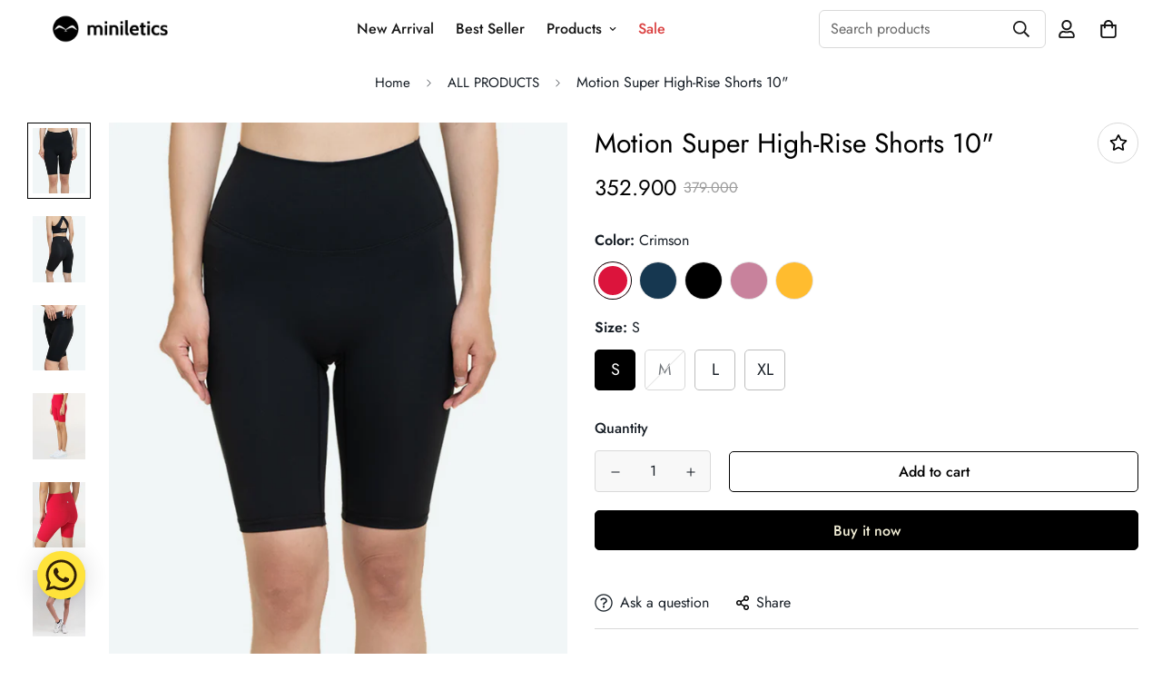

--- FILE ---
content_type: text/html; charset=utf-8
request_url: https://miniletics.com/en-us/products/motion-super-high-rise-shorts-10
body_size: 74151
content:

<!doctype html>
<html
  class="no-js supports-no-cookies"
  lang="en"
  data-template="product"
  
>
<head>
	<meta charset="utf-8">
	<meta http-equiv="X-UA-Compatible" content="IE=edge">
	<meta name="viewport" content="width=device-width, initial-scale=1, maximum-scale=1.0, user-scalable=0">
	<meta name="theme-color" content="#fdfdfd"><link rel="canonical" href="https://miniletics.com/en-us/products/motion-super-high-rise-shorts-10"><link href="//miniletics.com/cdn/shop/t/8/assets/product-template.css?v=38082715651226137421669190764" rel="stylesheet" type="text/css" media="all" />
<link rel="preload" as="style" href="//miniletics.com/cdn/shop/t/8/assets/theme.css?v=49445953098083829141679386796">


<link rel="dns-prefetch" href="https://miniletics.com/en-us/products/motion-super-high-rise-shorts-10" crossorigin>
<link rel="dns-prefetch" href="https://cdn.shopify.com" crossorigin>
<link rel="preconnect" href="https://miniletics.com/en-us/products/motion-super-high-rise-shorts-10" crossorigin>
<link rel="preconnect" href="https://cdn.shopify.com" crossorigin>
<link rel="preload" as="style" href="//miniletics.com/cdn/shop/t/8/assets/chunk.css?v=29630616507529837081669190765">
<link rel="preload" as="script" href="//miniletics.com/cdn/shop/t/8/assets/app.min.js?v=34074608966712414301669190762">
<link rel="preload" as="script" href="//miniletics.com/cdn/shop/t/8/assets/foxkit-app.min.js?v=48166617155657649261669190761">
<link rel="preload" as="script" href="//miniletics.com/cdn/shop/t/8/assets/lazy-image.min.js?v=164341435460352801361669190763">

<link rel="shortcut icon" href="//miniletics.com/cdn/shop/files/Miniletics_Icon_BLACK.png?crop=center&height=32&v=1673346636&width=32" type="image/png"><title class="product">Motion Super High-Rise Shorts 10&quot; | miniletics</title><meta name="description" content="The perfect shorts for your high intensity workout activity. Be comfortable and less sweaty with the breathable fabric. Get your best gear now!"><meta property="og:site_name" content="Miniletics">
<meta property="og:url" content="https://miniletics.com/en-us/products/motion-super-high-rise-shorts-10">
<meta property="og:title" content="Motion Super High-Rise Shorts 10&quot; | miniletics">
<meta property="og:type" content="product">
<meta property="og:description" content="The perfect shorts for your high intensity workout activity. Be comfortable and less sweaty with the breathable fabric. Get your best gear now!"><meta property="og:image" content="http://miniletics.com/cdn/shop/files/Myproject-1_38.png?v=1763096251">
<meta property="og:image:secure_url" content="https://miniletics.com/cdn/shop/files/Myproject-1_38.png?v=1763096251">
<meta property="og:image:width" content="1139">
<meta property="og:image:height" content="1423"><meta property="og:price:amount" content="352,900">
<meta property="og:price:currency" content="IDR"><meta name="twitter:card" content="summary_large_image">
<meta name="twitter:title" content="Motion Super High-Rise Shorts 10&quot; | miniletics">
<meta name="twitter:description" content="The perfect shorts for your high intensity workout activity. Be comfortable and less sweaty with the breathable fabric. Get your best gear now!">

<style>
  @font-face {  font-family: SF-Heading-font;  font-weight:300;  src: url(https://cdn.shopify.com/s/files/1/0561/2742/2636/files/Jost-Light.ttf?v=1618297125);  font-display: swap;}@font-face {  font-family: SF-Heading-font;  font-weight:400;  src: url(https://cdn.shopify.com/s/files/1/0561/2742/2636/files/Jost-Regular.ttf?v=1618297125);  font-display: swap;}@font-face {  font-family: SF-Heading-font;  font-weight:500;  src: url(https://cdn.shopify.com/s/files/1/0561/2742/2636/files/Jost-Medium.ttf?v=1618297125);  font-display: swap;}@font-face {  font-family: SF-Heading-font;  font-weight:600;  src: url(https://cdn.shopify.com/s/files/1/0561/2742/2636/files/Jost-SemiBold.ttf?v=1618297125);  font-display: swap;}@font-face {  font-family: SF-Heading-font;  font-weight:700;  src: url(https://cdn.shopify.com/s/files/1/0561/2742/2636/files/Jost-Bold.ttf?v=1618297125);  font-display: swap;}:root {  --font-stack-header: SF-Heading-font;  --font-weight-header: 400;}@font-face {  font-family: SF-Body-font;  font-weight:300;  src: url(https://cdn.shopify.com/s/files/1/0561/2742/2636/files/Jost-Light.ttf?v=1618297125);  font-display: swap;}@font-face {  font-family: SF-Body-font;  font-weight:400;  src: url(https://cdn.shopify.com/s/files/1/0561/2742/2636/files/Jost-Regular.ttf?v=1618297125);  font-display: swap;}@font-face {  font-family: SF-Body-font;  font-weight:500;  src: url(https://cdn.shopify.com/s/files/1/0561/2742/2636/files/Jost-Medium.ttf?v=1618297125);  font-display: swap;}@font-face {  font-family: SF-Body-font;  font-weight:600;  src: url(https://cdn.shopify.com/s/files/1/0561/2742/2636/files/Jost-SemiBold.ttf?v=1618297125);  font-display: swap;}@font-face {  font-family: SF-Body-font;  font-weight:700;  src: url(https://cdn.shopify.com/s/files/1/0561/2742/2636/files/Jost-Bold.ttf?v=1618297125);  font-display: swap;}:root {  --font-stack-body: 'SF-Body-font';  --font-weight-body: 400;;}
</style>
<style>
  html{font-size:calc(var(--font-base-size,16) * 1px)}body{font-family:var(--font-stack-body)!important;font-weight:var(--font-weight-body);font-style:var(--font-style-body);color:var(--color-body-text);font-size:calc(var(--font-base-size,16) * 1px);line-height:calc(var(--base-line-height) * 1px);scroll-behavior:smooth}body .h1,body .h2,body .h3,body .h4,body .h5,body .h6,body h1,body h2,body h3,body h4,body h5,body h6{font-family:var(--font-stack-header);font-weight:var(--font-weight-header);font-style:var(--font-style-header);color:var(--color-heading-text);line-height:normal}body .h1,body h1{font-size:calc(((var(--font-h1-mobile))/ (var(--font-base-size))) * 1rem)}body .h2,body h2{font-size:calc(((var(--font-h2-mobile))/ (var(--font-base-size))) * 1rem)}body .h3,body h3{font-size:calc(((var(--font-h3-mobile))/ (var(--font-base-size))) * 1rem)}body .h4,body h4{font-size:calc(((var(--font-h4-mobile))/ (var(--font-base-size))) * 1rem)}body .h5,body h5{font-size:calc(((var(--font-h5-mobile))/ (var(--font-base-size))) * 1rem)}body .h6,body h6{font-size:calc(((var(--font-h6-mobile))/ (var(--font-base-size))) * 1rem);line-height:1.4}@media only screen and (min-width:768px){body .h1,body h1{font-size:calc(((var(--font-h1-desktop))/ (var(--font-base-size))) * 1rem)}body .h2,body h2{font-size:calc(((var(--font-h2-desktop))/ (var(--font-base-size))) * 1rem)}body .h3,body h3{font-size:calc(((var(--font-h3-desktop))/ (var(--font-base-size))) * 1rem)}body .h4,body h4{font-size:calc(((var(--font-h4-desktop))/ (var(--font-base-size))) * 1rem)}body .h5,body h5{font-size:calc(((var(--font-h5-desktop))/ (var(--font-base-size))) * 1rem)}body .h6,body h6{font-size:calc(((var(--font-h6-desktop))/ (var(--font-base-size))) * 1rem)}}.swiper-wrapper{display:flex}.swiper-container:not(.swiper-container-initialized) .swiper-slide{width:calc(100% / var(--items,1));flex:0 0 auto}@media (max-width:1023px){.swiper-container:not(.swiper-container-initialized) .swiper-slide{min-width:40vw;flex:0 0 auto}}@media (max-width:767px){.swiper-container:not(.swiper-container-initialized) .swiper-slide{min-width:66vw;flex:0 0 auto}}.opacity-0{opacity:0}.opacity-100{opacity:1!important;}.placeholder-background{position:absolute;top:0;right:0;bottom:0;left:0;pointer-events:none}.placeholder-background--animation{background-color:#000;animation:placeholder-background-loading 1.5s infinite linear}[data-image-loading]{position:relative}[data-image-loading]:after{content:'';background-color:#000;animation:placeholder-background-loading 1.5s infinite linear;position:absolute;top:0;left:0;width:100%;height:100%;z-index:1}[data-image-loading] img.lazyload{opacity:0}[data-image-loading] img.lazyloaded{opacity:1}.no-js [data-image-loading]{animation-name:none}.lazyload--fade-in{opacity:0;transition:.25s all}.lazyload--fade-in.lazyloaded{opacity:1}@media (min-width:768px){.hidden.md\:block{display:block!important}.hidden.md\:flex{display:flex!important}.hidden.md\:grid{display:grid!important}}@media (min-width:1024px){.hidden.lg\:block{display:block!important}.hidden.lg\:flex{display:flex!important}.hidden.lg\:grid{display:grid!important}}@media (min-width:1280px){.hidden.xl\:block{display:block!important}.hidden.xl\:flex{display:flex!important}.hidden.xl\:grid{display:grid!important}}

  h1, .h1,
  h2, .h2,
  h3, .h3,
  h4, .h4,
  h5, .h5,
  h6, .h6 {
    letter-spacing: 0px;
  }
</style>

  <script>
  // https://codebeautify.org/jsviewer

  function _debounce(fn, wait = 300) {
    let t;
    return (...args) => {
      clearTimeout(t);
      t = setTimeout(() => fn.apply(this, args), wait);
    };
  }

  try {
    window.MinimogSettings = window.MinimogSettings || {};
    window.___mnag = 'userA' + (window.___mnag1 || '') + 'gent';

    var _mh = document.querySelector('header.sf-header__mobile');
    var _dh = document.querySelector('header.sf-header__desktop');
    // Set header height
    function _shh() {
      if (!_mh || !_dh) {
        _mh = document.querySelector('header.sf-header__mobile');
        _dh = document.querySelector('header.sf-header__desktop');
      }
      // Header
      var _hd = window.innerWidth < 1024 ? _mh : _dh;
      if (_hd) {
        document.documentElement.style.setProperty('--sf-header-height', _hd.offsetHeight + 'px');
        window.MinimogSettings.headerHeight = _hd.offsetHeight;
      }
    }

    // setTopbarHeight
    function _stbh() {
      // Topbar
      var _tb = document.querySelector('.sf-topbar');
      if (_tb) {
        document.documentElement.style.setProperty('--sf-topbar-height', _tb.offsetHeight + 'px');
        window.MinimogSettings.topbarHeight = _tb.offsetHeight;
      }
    }

    // setAnnouncementHeight
    function _sah() {
      // announcement_bar
      var _ab = document.querySelector('.announcement-bar');
      if (_ab) {
        document.documentElement.style.setProperty('--sf-announcement-height', _ab.offsetHeight + 'px');
        window.MinimogSettings.topbarHeight = _ab.offsetHeight;
      }
    }

    // setMainContentPadding
    function _smcp() {
      // pageTemplate
      var _pt = document.documentElement.dataset.template;
      if (window.innerWidth >= 1024) {
        if (_dh && _dh.dataset.transparent === "true") {
          if (_pt === 'index' || _pt === 'collection') {
            document.documentElement.style.setProperty('--main-content-padding-top', '0px');
          }
        }
      } else {
        document.documentElement.style.removeProperty('--main-content-padding-top');
      }
    }

    // calculateSectionsHeight
    function _csh() {_shh();_stbh();_sah();_smcp();}
    window.addEventListener('resize', _debounce(_csh, 1000));

    document.documentElement.className = document.documentElement.className.replace('supports-no-cookies', 'supports-cookies').replace('no-js', 'js');
  } catch (error) {
    console.warn('Failed to execute critical scripts', error);
  }

  try {
    // Page speed agent
    var _nu = navigator[window.___mnag];
    var _psas = [
      {
        'b': 'ome-Li',
        'c': 'ghth',
        'd': 'ouse',
        'a': 'Chr',
      },
      {
        'd': 'hts',
        'a': 'Sp',
        'c': 'nsig',
        'b': 'eed I',
      },
      {
        'b': ' Lin',
        'd': '6_64',
        'a': 'X11;',
        'c': 'ux x8',
      }
    ];
    function __fn(i) {
      return Object.keys(_psas[i]).sort().reduce(function (a, c) { return a + _psas[i][c] }, '');
    }

    var __isPSA = (_nu.indexOf(__fn(0)) > -1 || _nu.indexOf(__fn(1)) > -1 || _nu.indexOf(__fn(2)) > -1);
    // var __isPSA = true

    window.___mnag = '!1';
    _psas = null;
  } catch (err) {
    var __isPSA = false;
    var _psas = null;
    window.___mnag = '!1';
  }

  // activateFontAndCriticalCSS
  

  // __activateStyle(this)
  function __as(l) {
    l.rel = 'stylesheet';
    l.media = 'all';
    l.removeAttribute('onload');
  }

  // _onChunkStyleLoad(this)
  function __ocsl(l) {
    if (!__isPSA) __as(l);
  }

  window.__isPSA = __isPSA;
</script>

  

  <link href="//miniletics.com/cdn/shop/t/8/assets/theme.css?v=49445953098083829141679386796" rel="stylesheet" type="text/css" media="all" />
  <link href="//miniletics.com/cdn/shop/t/8/assets/chunk.css?v=29630616507529837081669190765" rel="stylesheet" type="text/css" media="all" />

  
<style data-shopify>:root {		/* BODY */		--base-line-height: 24;		/* PRIMARY COLORS */		--color-primary: #fdfdfd;		--plyr-color-main: #fdfdfd;		--color-primary-darker: #dedede;		/* TEXT COLORS */		--color-body-text: #161d25;		--color-heading-text: #171717;		--color-sub-text: #666666;		--color-text-link: #000000;		--color-text-link-hover: #999999;		/* BUTTON COLORS */		--color-btn-bg:  #000000;		--color-btn-bg-hover: #000000;		--color-btn-text: #f4f0d8;		--color-btn-text-hover: #ffffff;    	--color-btn-secondary-border: #000000;    	--color-btn-secondary-text: #000000;		--btn-letter-spacing: 0px;		--btn-border-radius: 5px;		--btn-border-width: 1px;		--btn-line-height: 23px;				/* PRODUCT COLORS */		--product-title-color: #000000;		--product-sale-price-color: #9b9b9b;		--product-regular-price-color: #000000;		--product-type-color: #9b9b9b;		--product-desc-color: #666666;		/* TOPBAR COLORS */		--color-topbar-background: #cfe9e1;		--color-topbar-text: #445b55;		/* MENU BAR COLORS */		--color-menu-background: #000000;		--color-menu-text: #ffffff;		/* BORDER COLORS */		--color-border: #d9d9d9;		/* FOOTER COLORS */		--color-footer-text: #000000;		--color-footer-subtext: #666666;		--color-footer-background: #ffffff;		--color-footer-link: #666666;		--color-footer-link-hover: #000000;		--color-footer-background-mobile: #F5F5F5;		/* FOOTER BOTTOM COLORS */		--color-footer-bottom-text: #666666;		--color-footer-bottom-background: #ffffff;		--color-footer-bottom-background-mobile: #F5F5F5;		/* HEADER */		--color-header-text: #171717;		--color-header-transparent-text: #171717;		--color-main-background: #ffffff;		--color-field-background: #f8f8f8;		--color-header-background: #ffffff;		--color-cart-wishlist-count: #ffffff;		--bg-cart-wishlist-count: #da3f3f;		--swatch-item-background-default: #f7f8fa;		--text-gray-400: #777777;		--text-gray-9b: #9b9b9b;		--text-black: #000000;		--text-white: #ffffff;		--bg-gray-400: #f7f8fa;		--bg-black: #000000;		--rounded-full: 9999px;		--border-color-1: #eeeeee;		--border-color-2: #b2b2b2;		--border-color-3: #d2d2d2;		--border-color-4: #737373;		--color-secondary: #666666;		--color-success: #3a8735;		--color-warning: #ff706b;		--color-info: #959595;		--color-disabled: #cecece;		--bg-disabled: #f7f7f7;		--bg-hover: #737373;		--bg-color-tooltip: #000000;		--text-color-tooltip: #ffffff;		--color-image-overlay: #000000;		--opacity-image-overlay: 0.2;		--theme-shadow: 0 5px 15px 0 rgba(0, 0, 0, 0.07);    	--arrow-select-box: url(//miniletics.com/cdn/shop/t/8/assets/ar-down.svg?v=92728264558441377851669190765);		/* FONT SIZES */		--font-base-size: 16;		--font-btn-size: 16px;		--font-btn-weight: 500;		--font-h1-desktop: 37;		--font-h1-mobile: 35;		--font-h2-desktop: 29;		--font-h2-mobile: 26;		--font-h3-desktop: 21;		--font-h3-mobile: 19;		--font-h4-desktop: 19;		--font-h4-mobile: 17;		--font-h5-desktop: 16;		--font-h5-mobile: 14;		--font-h6-desktop: 15;		--font-h6-mobile: 13;    	--arrow-down-url: url(//miniletics.com/cdn/shop/t/8/assets/arrow-down.svg?v=157552497485556416461669190761);    	--arrow-down-white-url: url(//miniletics.com/cdn/shop/t/8/assets/arrow-down-white.svg?v=70535736727834135531669190764);    	--product-title-line-clamp: 1;		--spacing-sections-desktop: 60px;        --spacing-sections-tablet: 45px;        --spacing-sections-mobile: 30px;	}
</style><link media="print" onload="this.media = 'all'" rel="stylesheet" href="//miniletics.com/cdn/shop/t/8/assets/product-template.css?v=38082715651226137421669190764"><link type="text/css" href="//miniletics.com/cdn/shop/t/8/assets/custom.css?v=105997007003712207781669190794" rel="stylesheet">

<style data-shopify>body {
    --container-width: 1260;
    --fluid-container-width: 1620px;
    --fluid-container-offset: 65px;
    background-color: #ffffff;
  }
  [style*="--aspect-ratio"]:before {
    padding-top: calc(100% / (0.0001 + var(--aspect-ratio, 16/9)));
  }
  @media ( max-width: 767px ) {
    [style*="--aspect-ratio"]:before {
      padding-top: calc(100% / (0.0001 + var(--aspect-ratio-mobile, var(--aspect-ratio, 16/9)) ));
    }
  }</style>


  <script src="//miniletics.com/cdn/shop/t/8/assets/theme-global.js?v=111328456620769366681669190764" defer="defer"></script>
  <script src="//miniletics.com/cdn/shop/t/8/assets/product-form.min.js?v=142644972347708315361669190763" defer="defer"></script>
  <script src="//miniletics.com/cdn/shop/t/8/assets/lazy-image.min.js?v=164341435460352801361669190763" defer="defer"></script>

  <script>window.performance && window.performance.mark && window.performance.mark('shopify.content_for_header.start');</script><meta name="google-site-verification" content="yr3GcSXn9NCYs1EqXV3D5U5J7dmMjRCFz5W_ALmm1xg">
<meta id="shopify-digital-wallet" name="shopify-digital-wallet" content="/25441534018/digital_wallets/dialog">
<meta name="shopify-checkout-api-token" content="3493aca76d3f9867597d0f107944a4dc">
<meta id="in-context-paypal-metadata" data-shop-id="25441534018" data-venmo-supported="false" data-environment="production" data-locale="en_US" data-paypal-v4="true" data-currency="IDR">
<link rel="alternate" hreflang="x-default" href="https://miniletics.com/products/motion-super-high-rise-shorts-10">
<link rel="alternate" hreflang="en" href="https://miniletics.com/products/motion-super-high-rise-shorts-10">
<link rel="alternate" hreflang="en-US" href="https://miniletics.com/en-us/products/motion-super-high-rise-shorts-10">
<link rel="alternate" hreflang="en-SG" href="https://miniletics.com/en-sg/products/motion-super-high-rise-shorts-10">
<link rel="alternate" type="application/json+oembed" href="https://miniletics.com/en-us/products/motion-super-high-rise-shorts-10.oembed">
<script async="async" src="/checkouts/internal/preloads.js?locale=en-US"></script>
<script id="shopify-features" type="application/json">{"accessToken":"3493aca76d3f9867597d0f107944a4dc","betas":["rich-media-storefront-analytics"],"domain":"miniletics.com","predictiveSearch":true,"shopId":25441534018,"locale":"en"}</script>
<script>var Shopify = Shopify || {};
Shopify.shop = "minimi-official.myshopify.com";
Shopify.locale = "en";
Shopify.currency = {"active":"IDR","rate":"1.0"};
Shopify.country = "US";
Shopify.theme = {"name":"Miniletics V2.0 - Minimog 3.0.2","id":122310656066,"schema_name":"Minimog - OS 2.0","schema_version":"3.0.2","theme_store_id":null,"role":"main"};
Shopify.theme.handle = "null";
Shopify.theme.style = {"id":null,"handle":null};
Shopify.cdnHost = "miniletics.com/cdn";
Shopify.routes = Shopify.routes || {};
Shopify.routes.root = "/en-us/";</script>
<script type="module">!function(o){(o.Shopify=o.Shopify||{}).modules=!0}(window);</script>
<script>!function(o){function n(){var o=[];function n(){o.push(Array.prototype.slice.apply(arguments))}return n.q=o,n}var t=o.Shopify=o.Shopify||{};t.loadFeatures=n(),t.autoloadFeatures=n()}(window);</script>
<script id="shop-js-analytics" type="application/json">{"pageType":"product"}</script>
<script defer="defer" async type="module" src="//miniletics.com/cdn/shopifycloud/shop-js/modules/v2/client.init-shop-cart-sync_BT-GjEfc.en.esm.js"></script>
<script defer="defer" async type="module" src="//miniletics.com/cdn/shopifycloud/shop-js/modules/v2/chunk.common_D58fp_Oc.esm.js"></script>
<script defer="defer" async type="module" src="//miniletics.com/cdn/shopifycloud/shop-js/modules/v2/chunk.modal_xMitdFEc.esm.js"></script>
<script type="module">
  await import("//miniletics.com/cdn/shopifycloud/shop-js/modules/v2/client.init-shop-cart-sync_BT-GjEfc.en.esm.js");
await import("//miniletics.com/cdn/shopifycloud/shop-js/modules/v2/chunk.common_D58fp_Oc.esm.js");
await import("//miniletics.com/cdn/shopifycloud/shop-js/modules/v2/chunk.modal_xMitdFEc.esm.js");

  window.Shopify.SignInWithShop?.initShopCartSync?.({"fedCMEnabled":true,"windoidEnabled":true});

</script>
<script>(function() {
  var isLoaded = false;
  function asyncLoad() {
    if (isLoaded) return;
    isLoaded = true;
    var urls = ["https:\/\/cdn.shopify.com\/s\/files\/1\/0033\/3538\/9233\/files\/pushdaddy_v90_test.js?shop=minimi-official.myshopify.com","https:\/\/cdn.shopify.com\/s\/files\/1\/0033\/3538\/9233\/files\/pushdaddy_a2.js?shop=minimi-official.myshopify.com","https:\/\/cdn.shopify.com\/s\/files\/1\/0033\/3538\/9233\/files\/pushdaddy_a7_livechat1_new2.js?v=1707659950\u0026shop=minimi-official.myshopify.com","https:\/\/size-guides.esc-apps-cdn.com\/1739197143-app.minimi-official.myshopify.com.js?shop=minimi-official.myshopify.com"];
    for (var i = 0; i < urls.length; i++) {
      var s = document.createElement('script');
      s.type = 'text/javascript';
      s.async = true;
      s.src = urls[i];
      var x = document.getElementsByTagName('script')[0];
      x.parentNode.insertBefore(s, x);
    }
  };
  if(window.attachEvent) {
    window.attachEvent('onload', asyncLoad);
  } else {
    window.addEventListener('load', asyncLoad, false);
  }
})();</script>
<script id="__st">var __st={"a":25441534018,"offset":25200,"reqid":"9e50db80-12b1-46e4-8d1c-03a64ba14b77-1769378970","pageurl":"miniletics.com\/en-us\/products\/motion-super-high-rise-shorts-10","u":"8a7d50f71cd5","p":"product","rtyp":"product","rid":6546830426178};</script>
<script>window.ShopifyPaypalV4VisibilityTracking = true;</script>
<script id="captcha-bootstrap">!function(){'use strict';const t='contact',e='account',n='new_comment',o=[[t,t],['blogs',n],['comments',n],[t,'customer']],c=[[e,'customer_login'],[e,'guest_login'],[e,'recover_customer_password'],[e,'create_customer']],r=t=>t.map((([t,e])=>`form[action*='/${t}']:not([data-nocaptcha='true']) input[name='form_type'][value='${e}']`)).join(','),a=t=>()=>t?[...document.querySelectorAll(t)].map((t=>t.form)):[];function s(){const t=[...o],e=r(t);return a(e)}const i='password',u='form_key',d=['recaptcha-v3-token','g-recaptcha-response','h-captcha-response',i],f=()=>{try{return window.sessionStorage}catch{return}},m='__shopify_v',_=t=>t.elements[u];function p(t,e,n=!1){try{const o=window.sessionStorage,c=JSON.parse(o.getItem(e)),{data:r}=function(t){const{data:e,action:n}=t;return t[m]||n?{data:e,action:n}:{data:t,action:n}}(c);for(const[e,n]of Object.entries(r))t.elements[e]&&(t.elements[e].value=n);n&&o.removeItem(e)}catch(o){console.error('form repopulation failed',{error:o})}}const l='form_type',E='cptcha';function T(t){t.dataset[E]=!0}const w=window,h=w.document,L='Shopify',v='ce_forms',y='captcha';let A=!1;((t,e)=>{const n=(g='f06e6c50-85a8-45c8-87d0-21a2b65856fe',I='https://cdn.shopify.com/shopifycloud/storefront-forms-hcaptcha/ce_storefront_forms_captcha_hcaptcha.v1.5.2.iife.js',D={infoText:'Protected by hCaptcha',privacyText:'Privacy',termsText:'Terms'},(t,e,n)=>{const o=w[L][v],c=o.bindForm;if(c)return c(t,g,e,D).then(n);var r;o.q.push([[t,g,e,D],n]),r=I,A||(h.body.append(Object.assign(h.createElement('script'),{id:'captcha-provider',async:!0,src:r})),A=!0)});var g,I,D;w[L]=w[L]||{},w[L][v]=w[L][v]||{},w[L][v].q=[],w[L][y]=w[L][y]||{},w[L][y].protect=function(t,e){n(t,void 0,e),T(t)},Object.freeze(w[L][y]),function(t,e,n,w,h,L){const[v,y,A,g]=function(t,e,n){const i=e?o:[],u=t?c:[],d=[...i,...u],f=r(d),m=r(i),_=r(d.filter((([t,e])=>n.includes(e))));return[a(f),a(m),a(_),s()]}(w,h,L),I=t=>{const e=t.target;return e instanceof HTMLFormElement?e:e&&e.form},D=t=>v().includes(t);t.addEventListener('submit',(t=>{const e=I(t);if(!e)return;const n=D(e)&&!e.dataset.hcaptchaBound&&!e.dataset.recaptchaBound,o=_(e),c=g().includes(e)&&(!o||!o.value);(n||c)&&t.preventDefault(),c&&!n&&(function(t){try{if(!f())return;!function(t){const e=f();if(!e)return;const n=_(t);if(!n)return;const o=n.value;o&&e.removeItem(o)}(t);const e=Array.from(Array(32),(()=>Math.random().toString(36)[2])).join('');!function(t,e){_(t)||t.append(Object.assign(document.createElement('input'),{type:'hidden',name:u})),t.elements[u].value=e}(t,e),function(t,e){const n=f();if(!n)return;const o=[...t.querySelectorAll(`input[type='${i}']`)].map((({name:t})=>t)),c=[...d,...o],r={};for(const[a,s]of new FormData(t).entries())c.includes(a)||(r[a]=s);n.setItem(e,JSON.stringify({[m]:1,action:t.action,data:r}))}(t,e)}catch(e){console.error('failed to persist form',e)}}(e),e.submit())}));const S=(t,e)=>{t&&!t.dataset[E]&&(n(t,e.some((e=>e===t))),T(t))};for(const o of['focusin','change'])t.addEventListener(o,(t=>{const e=I(t);D(e)&&S(e,y())}));const B=e.get('form_key'),M=e.get(l),P=B&&M;t.addEventListener('DOMContentLoaded',(()=>{const t=y();if(P)for(const e of t)e.elements[l].value===M&&p(e,B);[...new Set([...A(),...v().filter((t=>'true'===t.dataset.shopifyCaptcha))])].forEach((e=>S(e,t)))}))}(h,new URLSearchParams(w.location.search),n,t,e,['guest_login'])})(!0,!0)}();</script>
<script integrity="sha256-4kQ18oKyAcykRKYeNunJcIwy7WH5gtpwJnB7kiuLZ1E=" data-source-attribution="shopify.loadfeatures" defer="defer" src="//miniletics.com/cdn/shopifycloud/storefront/assets/storefront/load_feature-a0a9edcb.js" crossorigin="anonymous"></script>
<script data-source-attribution="shopify.dynamic_checkout.dynamic.init">var Shopify=Shopify||{};Shopify.PaymentButton=Shopify.PaymentButton||{isStorefrontPortableWallets:!0,init:function(){window.Shopify.PaymentButton.init=function(){};var t=document.createElement("script");t.src="https://miniletics.com/cdn/shopifycloud/portable-wallets/latest/portable-wallets.en.js",t.type="module",document.head.appendChild(t)}};
</script>
<script data-source-attribution="shopify.dynamic_checkout.buyer_consent">
  function portableWalletsHideBuyerConsent(e){var t=document.getElementById("shopify-buyer-consent"),n=document.getElementById("shopify-subscription-policy-button");t&&n&&(t.classList.add("hidden"),t.setAttribute("aria-hidden","true"),n.removeEventListener("click",e))}function portableWalletsShowBuyerConsent(e){var t=document.getElementById("shopify-buyer-consent"),n=document.getElementById("shopify-subscription-policy-button");t&&n&&(t.classList.remove("hidden"),t.removeAttribute("aria-hidden"),n.addEventListener("click",e))}window.Shopify?.PaymentButton&&(window.Shopify.PaymentButton.hideBuyerConsent=portableWalletsHideBuyerConsent,window.Shopify.PaymentButton.showBuyerConsent=portableWalletsShowBuyerConsent);
</script>
<script>
  function portableWalletsCleanup(e){e&&e.src&&console.error("Failed to load portable wallets script "+e.src);var t=document.querySelectorAll("shopify-accelerated-checkout .shopify-payment-button__skeleton, shopify-accelerated-checkout-cart .wallet-cart-button__skeleton"),e=document.getElementById("shopify-buyer-consent");for(let e=0;e<t.length;e++)t[e].remove();e&&e.remove()}function portableWalletsNotLoadedAsModule(e){e instanceof ErrorEvent&&"string"==typeof e.message&&e.message.includes("import.meta")&&"string"==typeof e.filename&&e.filename.includes("portable-wallets")&&(window.removeEventListener("error",portableWalletsNotLoadedAsModule),window.Shopify.PaymentButton.failedToLoad=e,"loading"===document.readyState?document.addEventListener("DOMContentLoaded",window.Shopify.PaymentButton.init):window.Shopify.PaymentButton.init())}window.addEventListener("error",portableWalletsNotLoadedAsModule);
</script>

<script type="module" src="https://miniletics.com/cdn/shopifycloud/portable-wallets/latest/portable-wallets.en.js" onError="portableWalletsCleanup(this)" crossorigin="anonymous"></script>
<script nomodule>
  document.addEventListener("DOMContentLoaded", portableWalletsCleanup);
</script>

<link id="shopify-accelerated-checkout-styles" rel="stylesheet" media="screen" href="https://miniletics.com/cdn/shopifycloud/portable-wallets/latest/accelerated-checkout-backwards-compat.css" crossorigin="anonymous">
<style id="shopify-accelerated-checkout-cart">
        #shopify-buyer-consent {
  margin-top: 1em;
  display: inline-block;
  width: 100%;
}

#shopify-buyer-consent.hidden {
  display: none;
}

#shopify-subscription-policy-button {
  background: none;
  border: none;
  padding: 0;
  text-decoration: underline;
  font-size: inherit;
  cursor: pointer;
}

#shopify-subscription-policy-button::before {
  box-shadow: none;
}

      </style>

<script>window.performance && window.performance.mark && window.performance.mark('shopify.content_for_header.end');</script>

  










  
  
  <!-- Google Tag Manager -->
  <script>(function(w,d,s,l,i){w[l]=w[l]||[];w[l].push({'gtm.start':
  new Date().getTime(),event:'gtm.js'});var f=d.getElementsByTagName(s)[0],
  j=d.createElement(s),dl=l!='dataLayer'?'&l='+l:'';j.async=true;j.src=
  'https://www.googletagmanager.com/gtm.js?id='+i+dl;f.parentNode.insertBefore(j,f);
  })(window,document,'script','dataLayer','GTM-M26LM9W');</script>
  <!-- End Google Tag Manager -->
  <!-- anti-flicker snippet (recommended)  -->
  <style>.async-hide { opacity: 0 !important} </style>
  <script>(function(a,s,y,n,c,h,i,d,e){s.className+=' '+y;h.start=1*new Date;
  h.end=i=function(){s.className=s.className.replace(RegExp(' ?'+y),'')};
  (a[n]=a[n]||[]).hide=h;setTimeout(function(){i();h.end=null},c);h.timeout=c;
  })(window,document.documentElement,'async-hide','dataLayer',4000,
  {'GTM-M26LM9W':true});</script>

  

        <!-- SlideRule Script Start -->
        <script name="sliderule-tracking" data-ot-ignore>
(function(){
	slideruleData = {
    "version":"v0.0.1",
    "referralExclusion":"/(paypal|visa|MasterCard|clicksafe|arcot\.com|geschuetzteinkaufen|checkout\.shopify\.com|checkout\.rechargeapps\.com|portal\.afterpay\.com|payfort)/",
    "googleSignals":true,
    "anonymizeIp":true,
    "productClicks":true,
    "persistentUserId":true,
    "hideBranding":false,
    "ecommerce":{"currencyCode":"IDR",
    "impressions":[]},
    "pageType":"product",
	"destinations":{"google_analytics_4":{"measurementIds":["G-G1WNYM28Z5"]}},
    "cookieUpdate":true
	}

	
		slideruleData.themeMode = "live"
	

	


	
	})();
</script>
<script async type="text/javascript" src=https://files.slideruletools.com/eluredils-g.js></script>
        <!-- SlideRule Script End -->
        



























<!-- BEGIN app block: shopify://apps/pagefly-page-builder/blocks/app-embed/83e179f7-59a0-4589-8c66-c0dddf959200 -->

<!-- BEGIN app snippet: pagefly-cro-ab-testing-main -->







<script>
  ;(function () {
    const url = new URL(window.location)
    const viewParam = url.searchParams.get('view')
    if (viewParam && viewParam.includes('variant-pf-')) {
      url.searchParams.set('pf_v', viewParam)
      url.searchParams.delete('view')
      window.history.replaceState({}, '', url)
    }
  })()
</script>



<script type='module'>
  
  window.PAGEFLY_CRO = window.PAGEFLY_CRO || {}

  window.PAGEFLY_CRO['data_debug'] = {
    original_template_suffix: "all_products",
    allow_ab_test: false,
    ab_test_start_time: 0,
    ab_test_end_time: 0,
    today_date_time: 1769378970000,
  }
  window.PAGEFLY_CRO['GA4'] = { enabled: false}
</script>

<!-- END app snippet -->








  <script src='https://cdn.shopify.com/extensions/019bb4f9-aed6-78a3-be91-e9d44663e6bf/pagefly-page-builder-215/assets/pagefly-helper.js' defer='defer'></script>

  <script src='https://cdn.shopify.com/extensions/019bb4f9-aed6-78a3-be91-e9d44663e6bf/pagefly-page-builder-215/assets/pagefly-general-helper.js' defer='defer'></script>

  <script src='https://cdn.shopify.com/extensions/019bb4f9-aed6-78a3-be91-e9d44663e6bf/pagefly-page-builder-215/assets/pagefly-snap-slider.js' defer='defer'></script>

  <script src='https://cdn.shopify.com/extensions/019bb4f9-aed6-78a3-be91-e9d44663e6bf/pagefly-page-builder-215/assets/pagefly-slideshow-v3.js' defer='defer'></script>

  <script src='https://cdn.shopify.com/extensions/019bb4f9-aed6-78a3-be91-e9d44663e6bf/pagefly-page-builder-215/assets/pagefly-slideshow-v4.js' defer='defer'></script>

  <script src='https://cdn.shopify.com/extensions/019bb4f9-aed6-78a3-be91-e9d44663e6bf/pagefly-page-builder-215/assets/pagefly-glider.js' defer='defer'></script>

  <script src='https://cdn.shopify.com/extensions/019bb4f9-aed6-78a3-be91-e9d44663e6bf/pagefly-page-builder-215/assets/pagefly-slideshow-v1-v2.js' defer='defer'></script>

  <script src='https://cdn.shopify.com/extensions/019bb4f9-aed6-78a3-be91-e9d44663e6bf/pagefly-page-builder-215/assets/pagefly-product-media.js' defer='defer'></script>

  <script src='https://cdn.shopify.com/extensions/019bb4f9-aed6-78a3-be91-e9d44663e6bf/pagefly-page-builder-215/assets/pagefly-product.js' defer='defer'></script>


<script id='pagefly-helper-data' type='application/json'>
  {
    "page_optimization": {
      "assets_prefetching": false
    },
    "elements_asset_mapper": {
      "Accordion": "https://cdn.shopify.com/extensions/019bb4f9-aed6-78a3-be91-e9d44663e6bf/pagefly-page-builder-215/assets/pagefly-accordion.js",
      "Accordion3": "https://cdn.shopify.com/extensions/019bb4f9-aed6-78a3-be91-e9d44663e6bf/pagefly-page-builder-215/assets/pagefly-accordion3.js",
      "CountDown": "https://cdn.shopify.com/extensions/019bb4f9-aed6-78a3-be91-e9d44663e6bf/pagefly-page-builder-215/assets/pagefly-countdown.js",
      "GMap1": "https://cdn.shopify.com/extensions/019bb4f9-aed6-78a3-be91-e9d44663e6bf/pagefly-page-builder-215/assets/pagefly-gmap.js",
      "GMap2": "https://cdn.shopify.com/extensions/019bb4f9-aed6-78a3-be91-e9d44663e6bf/pagefly-page-builder-215/assets/pagefly-gmap.js",
      "GMapBasicV2": "https://cdn.shopify.com/extensions/019bb4f9-aed6-78a3-be91-e9d44663e6bf/pagefly-page-builder-215/assets/pagefly-gmap.js",
      "GMapAdvancedV2": "https://cdn.shopify.com/extensions/019bb4f9-aed6-78a3-be91-e9d44663e6bf/pagefly-page-builder-215/assets/pagefly-gmap.js",
      "HTML.Video": "https://cdn.shopify.com/extensions/019bb4f9-aed6-78a3-be91-e9d44663e6bf/pagefly-page-builder-215/assets/pagefly-htmlvideo.js",
      "HTML.Video2": "https://cdn.shopify.com/extensions/019bb4f9-aed6-78a3-be91-e9d44663e6bf/pagefly-page-builder-215/assets/pagefly-htmlvideo2.js",
      "HTML.Video3": "https://cdn.shopify.com/extensions/019bb4f9-aed6-78a3-be91-e9d44663e6bf/pagefly-page-builder-215/assets/pagefly-htmlvideo2.js",
      "BackgroundVideo": "https://cdn.shopify.com/extensions/019bb4f9-aed6-78a3-be91-e9d44663e6bf/pagefly-page-builder-215/assets/pagefly-htmlvideo2.js",
      "Instagram": "https://cdn.shopify.com/extensions/019bb4f9-aed6-78a3-be91-e9d44663e6bf/pagefly-page-builder-215/assets/pagefly-instagram.js",
      "Instagram2": "https://cdn.shopify.com/extensions/019bb4f9-aed6-78a3-be91-e9d44663e6bf/pagefly-page-builder-215/assets/pagefly-instagram.js",
      "Insta3": "https://cdn.shopify.com/extensions/019bb4f9-aed6-78a3-be91-e9d44663e6bf/pagefly-page-builder-215/assets/pagefly-instagram3.js",
      "Tabs": "https://cdn.shopify.com/extensions/019bb4f9-aed6-78a3-be91-e9d44663e6bf/pagefly-page-builder-215/assets/pagefly-tab.js",
      "Tabs3": "https://cdn.shopify.com/extensions/019bb4f9-aed6-78a3-be91-e9d44663e6bf/pagefly-page-builder-215/assets/pagefly-tab3.js",
      "ProductBox": "https://cdn.shopify.com/extensions/019bb4f9-aed6-78a3-be91-e9d44663e6bf/pagefly-page-builder-215/assets/pagefly-cart.js",
      "FBPageBox2": "https://cdn.shopify.com/extensions/019bb4f9-aed6-78a3-be91-e9d44663e6bf/pagefly-page-builder-215/assets/pagefly-facebook.js",
      "FBLikeButton2": "https://cdn.shopify.com/extensions/019bb4f9-aed6-78a3-be91-e9d44663e6bf/pagefly-page-builder-215/assets/pagefly-facebook.js",
      "TwitterFeed2": "https://cdn.shopify.com/extensions/019bb4f9-aed6-78a3-be91-e9d44663e6bf/pagefly-page-builder-215/assets/pagefly-twitter.js",
      "Paragraph4": "https://cdn.shopify.com/extensions/019bb4f9-aed6-78a3-be91-e9d44663e6bf/pagefly-page-builder-215/assets/pagefly-paragraph4.js",

      "AliReviews": "https://cdn.shopify.com/extensions/019bb4f9-aed6-78a3-be91-e9d44663e6bf/pagefly-page-builder-215/assets/pagefly-3rd-elements.js",
      "BackInStock": "https://cdn.shopify.com/extensions/019bb4f9-aed6-78a3-be91-e9d44663e6bf/pagefly-page-builder-215/assets/pagefly-3rd-elements.js",
      "GloboBackInStock": "https://cdn.shopify.com/extensions/019bb4f9-aed6-78a3-be91-e9d44663e6bf/pagefly-page-builder-215/assets/pagefly-3rd-elements.js",
      "GrowaveWishlist": "https://cdn.shopify.com/extensions/019bb4f9-aed6-78a3-be91-e9d44663e6bf/pagefly-page-builder-215/assets/pagefly-3rd-elements.js",
      "InfiniteOptionsShopPad": "https://cdn.shopify.com/extensions/019bb4f9-aed6-78a3-be91-e9d44663e6bf/pagefly-page-builder-215/assets/pagefly-3rd-elements.js",
      "InkybayProductPersonalizer": "https://cdn.shopify.com/extensions/019bb4f9-aed6-78a3-be91-e9d44663e6bf/pagefly-page-builder-215/assets/pagefly-3rd-elements.js",
      "LimeSpot": "https://cdn.shopify.com/extensions/019bb4f9-aed6-78a3-be91-e9d44663e6bf/pagefly-page-builder-215/assets/pagefly-3rd-elements.js",
      "Loox": "https://cdn.shopify.com/extensions/019bb4f9-aed6-78a3-be91-e9d44663e6bf/pagefly-page-builder-215/assets/pagefly-3rd-elements.js",
      "Opinew": "https://cdn.shopify.com/extensions/019bb4f9-aed6-78a3-be91-e9d44663e6bf/pagefly-page-builder-215/assets/pagefly-3rd-elements.js",
      "Powr": "https://cdn.shopify.com/extensions/019bb4f9-aed6-78a3-be91-e9d44663e6bf/pagefly-page-builder-215/assets/pagefly-3rd-elements.js",
      "ProductReviews": "https://cdn.shopify.com/extensions/019bb4f9-aed6-78a3-be91-e9d44663e6bf/pagefly-page-builder-215/assets/pagefly-3rd-elements.js",
      "PushOwl": "https://cdn.shopify.com/extensions/019bb4f9-aed6-78a3-be91-e9d44663e6bf/pagefly-page-builder-215/assets/pagefly-3rd-elements.js",
      "ReCharge": "https://cdn.shopify.com/extensions/019bb4f9-aed6-78a3-be91-e9d44663e6bf/pagefly-page-builder-215/assets/pagefly-3rd-elements.js",
      "Rivyo": "https://cdn.shopify.com/extensions/019bb4f9-aed6-78a3-be91-e9d44663e6bf/pagefly-page-builder-215/assets/pagefly-3rd-elements.js",
      "TrackingMore": "https://cdn.shopify.com/extensions/019bb4f9-aed6-78a3-be91-e9d44663e6bf/pagefly-page-builder-215/assets/pagefly-3rd-elements.js",
      "Vitals": "https://cdn.shopify.com/extensions/019bb4f9-aed6-78a3-be91-e9d44663e6bf/pagefly-page-builder-215/assets/pagefly-3rd-elements.js",
      "Wiser": "https://cdn.shopify.com/extensions/019bb4f9-aed6-78a3-be91-e9d44663e6bf/pagefly-page-builder-215/assets/pagefly-3rd-elements.js"
    },
    "custom_elements_mapper": {
      "pf-click-action-element": "https://cdn.shopify.com/extensions/019bb4f9-aed6-78a3-be91-e9d44663e6bf/pagefly-page-builder-215/assets/pagefly-click-action-element.js",
      "pf-dialog-element": "https://cdn.shopify.com/extensions/019bb4f9-aed6-78a3-be91-e9d44663e6bf/pagefly-page-builder-215/assets/pagefly-dialog-element.js"
    }
  }
</script>


<!-- END app block --><!-- BEGIN app block: shopify://apps/pushdaddy-whatsapp-chat-api/blocks/app-embed/e3f2054d-bf7b-4e63-8db3-00712592382c -->
  
<script>
   var random_numberyryt = "id" + Math.random().toString(16).slice(2);
</script>

 <div id="shopify-block-placeholder_pdaddychat" class="shopify-block shopify-app-block" data-block-handle="app-embed">
 </div>

<script>
  document.getElementById('shopify-block-placeholder_pdaddychat').id = 'shopify-block-' + random_numberyryt;
if (!window.wwhatsappJs_new2a) {
    try {
        window.wwhatsappJs_new2a = {};
        wwhatsappJs_new2a.WhatsApp_new2a = {
            metafields: {
                shop: "minimi-official.myshopify.com",
                settings: {},
				
            }
        };
        // Any additional code...
    } catch (e) {
        console.error('An error occurred in the script:', e);
    }
}

  const blocksyyy = wwhatsappJs_new2a.WhatsApp_new2a.metafields.settings.blocks;
for (const blockId in blocksyyy) {
    if (blocksyyy.hasOwnProperty(blockId)) {
        const block = blocksyyy[blockId]; 
        const ciiid_value = block.ciiid;   
        const pdaddy_website = block.websiteee;   

		
		
         localStorage.setItem('pdaddy_ciiid', ciiid_value);
		          localStorage.setItem('pdaddy_website', pdaddy_website);
       // console.log(`Stored ciiid for block ${blockId}: ${ciiid_value}`);
    }
}




</script>






<!-- END app block --><script src="https://cdn.shopify.com/extensions/747c5c4f-01f6-4977-a618-0a92d9ef14e9/pushdaddy-whatsapp-live-chat-340/assets/pushdaddy_a7_livechat1_new4.js" type="text/javascript" defer="defer"></script>
<link href="https://cdn.shopify.com/extensions/747c5c4f-01f6-4977-a618-0a92d9ef14e9/pushdaddy-whatsapp-live-chat-340/assets/pwhatsapp119ba1.scss.css" rel="stylesheet" type="text/css" media="all">
<script src="https://cdn.shopify.com/extensions/019b8d54-2388-79d8-becc-d32a3afe2c7a/omnisend-50/assets/omnisend-in-shop.js" type="text/javascript" defer="defer"></script>
<link href="https://monorail-edge.shopifysvc.com" rel="dns-prefetch">
<script>(function(){if ("sendBeacon" in navigator && "performance" in window) {try {var session_token_from_headers = performance.getEntriesByType('navigation')[0].serverTiming.find(x => x.name == '_s').description;} catch {var session_token_from_headers = undefined;}var session_cookie_matches = document.cookie.match(/_shopify_s=([^;]*)/);var session_token_from_cookie = session_cookie_matches && session_cookie_matches.length === 2 ? session_cookie_matches[1] : "";var session_token = session_token_from_headers || session_token_from_cookie || "";function handle_abandonment_event(e) {var entries = performance.getEntries().filter(function(entry) {return /monorail-edge.shopifysvc.com/.test(entry.name);});if (!window.abandonment_tracked && entries.length === 0) {window.abandonment_tracked = true;var currentMs = Date.now();var navigation_start = performance.timing.navigationStart;var payload = {shop_id: 25441534018,url: window.location.href,navigation_start,duration: currentMs - navigation_start,session_token,page_type: "product"};window.navigator.sendBeacon("https://monorail-edge.shopifysvc.com/v1/produce", JSON.stringify({schema_id: "online_store_buyer_site_abandonment/1.1",payload: payload,metadata: {event_created_at_ms: currentMs,event_sent_at_ms: currentMs}}));}}window.addEventListener('pagehide', handle_abandonment_event);}}());</script>
<script id="web-pixels-manager-setup">(function e(e,d,r,n,o){if(void 0===o&&(o={}),!Boolean(null===(a=null===(i=window.Shopify)||void 0===i?void 0:i.analytics)||void 0===a?void 0:a.replayQueue)){var i,a;window.Shopify=window.Shopify||{};var t=window.Shopify;t.analytics=t.analytics||{};var s=t.analytics;s.replayQueue=[],s.publish=function(e,d,r){return s.replayQueue.push([e,d,r]),!0};try{self.performance.mark("wpm:start")}catch(e){}var l=function(){var e={modern:/Edge?\/(1{2}[4-9]|1[2-9]\d|[2-9]\d{2}|\d{4,})\.\d+(\.\d+|)|Firefox\/(1{2}[4-9]|1[2-9]\d|[2-9]\d{2}|\d{4,})\.\d+(\.\d+|)|Chrom(ium|e)\/(9{2}|\d{3,})\.\d+(\.\d+|)|(Maci|X1{2}).+ Version\/(15\.\d+|(1[6-9]|[2-9]\d|\d{3,})\.\d+)([,.]\d+|)( \(\w+\)|)( Mobile\/\w+|) Safari\/|Chrome.+OPR\/(9{2}|\d{3,})\.\d+\.\d+|(CPU[ +]OS|iPhone[ +]OS|CPU[ +]iPhone|CPU IPhone OS|CPU iPad OS)[ +]+(15[._]\d+|(1[6-9]|[2-9]\d|\d{3,})[._]\d+)([._]\d+|)|Android:?[ /-](13[3-9]|1[4-9]\d|[2-9]\d{2}|\d{4,})(\.\d+|)(\.\d+|)|Android.+Firefox\/(13[5-9]|1[4-9]\d|[2-9]\d{2}|\d{4,})\.\d+(\.\d+|)|Android.+Chrom(ium|e)\/(13[3-9]|1[4-9]\d|[2-9]\d{2}|\d{4,})\.\d+(\.\d+|)|SamsungBrowser\/([2-9]\d|\d{3,})\.\d+/,legacy:/Edge?\/(1[6-9]|[2-9]\d|\d{3,})\.\d+(\.\d+|)|Firefox\/(5[4-9]|[6-9]\d|\d{3,})\.\d+(\.\d+|)|Chrom(ium|e)\/(5[1-9]|[6-9]\d|\d{3,})\.\d+(\.\d+|)([\d.]+$|.*Safari\/(?![\d.]+ Edge\/[\d.]+$))|(Maci|X1{2}).+ Version\/(10\.\d+|(1[1-9]|[2-9]\d|\d{3,})\.\d+)([,.]\d+|)( \(\w+\)|)( Mobile\/\w+|) Safari\/|Chrome.+OPR\/(3[89]|[4-9]\d|\d{3,})\.\d+\.\d+|(CPU[ +]OS|iPhone[ +]OS|CPU[ +]iPhone|CPU IPhone OS|CPU iPad OS)[ +]+(10[._]\d+|(1[1-9]|[2-9]\d|\d{3,})[._]\d+)([._]\d+|)|Android:?[ /-](13[3-9]|1[4-9]\d|[2-9]\d{2}|\d{4,})(\.\d+|)(\.\d+|)|Mobile Safari.+OPR\/([89]\d|\d{3,})\.\d+\.\d+|Android.+Firefox\/(13[5-9]|1[4-9]\d|[2-9]\d{2}|\d{4,})\.\d+(\.\d+|)|Android.+Chrom(ium|e)\/(13[3-9]|1[4-9]\d|[2-9]\d{2}|\d{4,})\.\d+(\.\d+|)|Android.+(UC? ?Browser|UCWEB|U3)[ /]?(15\.([5-9]|\d{2,})|(1[6-9]|[2-9]\d|\d{3,})\.\d+)\.\d+|SamsungBrowser\/(5\.\d+|([6-9]|\d{2,})\.\d+)|Android.+MQ{2}Browser\/(14(\.(9|\d{2,})|)|(1[5-9]|[2-9]\d|\d{3,})(\.\d+|))(\.\d+|)|K[Aa][Ii]OS\/(3\.\d+|([4-9]|\d{2,})\.\d+)(\.\d+|)/},d=e.modern,r=e.legacy,n=navigator.userAgent;return n.match(d)?"modern":n.match(r)?"legacy":"unknown"}(),u="modern"===l?"modern":"legacy",c=(null!=n?n:{modern:"",legacy:""})[u],f=function(e){return[e.baseUrl,"/wpm","/b",e.hashVersion,"modern"===e.buildTarget?"m":"l",".js"].join("")}({baseUrl:d,hashVersion:r,buildTarget:u}),m=function(e){var d=e.version,r=e.bundleTarget,n=e.surface,o=e.pageUrl,i=e.monorailEndpoint;return{emit:function(e){var a=e.status,t=e.errorMsg,s=(new Date).getTime(),l=JSON.stringify({metadata:{event_sent_at_ms:s},events:[{schema_id:"web_pixels_manager_load/3.1",payload:{version:d,bundle_target:r,page_url:o,status:a,surface:n,error_msg:t},metadata:{event_created_at_ms:s}}]});if(!i)return console&&console.warn&&console.warn("[Web Pixels Manager] No Monorail endpoint provided, skipping logging."),!1;try{return self.navigator.sendBeacon.bind(self.navigator)(i,l)}catch(e){}var u=new XMLHttpRequest;try{return u.open("POST",i,!0),u.setRequestHeader("Content-Type","text/plain"),u.send(l),!0}catch(e){return console&&console.warn&&console.warn("[Web Pixels Manager] Got an unhandled error while logging to Monorail."),!1}}}}({version:r,bundleTarget:l,surface:e.surface,pageUrl:self.location.href,monorailEndpoint:e.monorailEndpoint});try{o.browserTarget=l,function(e){var d=e.src,r=e.async,n=void 0===r||r,o=e.onload,i=e.onerror,a=e.sri,t=e.scriptDataAttributes,s=void 0===t?{}:t,l=document.createElement("script"),u=document.querySelector("head"),c=document.querySelector("body");if(l.async=n,l.src=d,a&&(l.integrity=a,l.crossOrigin="anonymous"),s)for(var f in s)if(Object.prototype.hasOwnProperty.call(s,f))try{l.dataset[f]=s[f]}catch(e){}if(o&&l.addEventListener("load",o),i&&l.addEventListener("error",i),u)u.appendChild(l);else{if(!c)throw new Error("Did not find a head or body element to append the script");c.appendChild(l)}}({src:f,async:!0,onload:function(){if(!function(){var e,d;return Boolean(null===(d=null===(e=window.Shopify)||void 0===e?void 0:e.analytics)||void 0===d?void 0:d.initialized)}()){var d=window.webPixelsManager.init(e)||void 0;if(d){var r=window.Shopify.analytics;r.replayQueue.forEach((function(e){var r=e[0],n=e[1],o=e[2];d.publishCustomEvent(r,n,o)})),r.replayQueue=[],r.publish=d.publishCustomEvent,r.visitor=d.visitor,r.initialized=!0}}},onerror:function(){return m.emit({status:"failed",errorMsg:"".concat(f," has failed to load")})},sri:function(e){var d=/^sha384-[A-Za-z0-9+/=]+$/;return"string"==typeof e&&d.test(e)}(c)?c:"",scriptDataAttributes:o}),m.emit({status:"loading"})}catch(e){m.emit({status:"failed",errorMsg:(null==e?void 0:e.message)||"Unknown error"})}}})({shopId: 25441534018,storefrontBaseUrl: "https://miniletics.com",extensionsBaseUrl: "https://extensions.shopifycdn.com/cdn/shopifycloud/web-pixels-manager",monorailEndpoint: "https://monorail-edge.shopifysvc.com/unstable/produce_batch",surface: "storefront-renderer",enabledBetaFlags: ["2dca8a86"],webPixelsConfigList: [{"id":"467238978","configuration":"{\"config\":\"{\\\"pixel_id\\\":\\\"GT-TWTTT43\\\",\\\"target_country\\\":\\\"ID\\\",\\\"gtag_events\\\":[{\\\"type\\\":\\\"purchase\\\",\\\"action_label\\\":\\\"MC-P9CZGWH44N\\\"},{\\\"type\\\":\\\"page_view\\\",\\\"action_label\\\":\\\"MC-P9CZGWH44N\\\"},{\\\"type\\\":\\\"view_item\\\",\\\"action_label\\\":\\\"MC-P9CZGWH44N\\\"}],\\\"enable_monitoring_mode\\\":false}\"}","eventPayloadVersion":"v1","runtimeContext":"OPEN","scriptVersion":"b2a88bafab3e21179ed38636efcd8a93","type":"APP","apiClientId":1780363,"privacyPurposes":[],"dataSharingAdjustments":{"protectedCustomerApprovalScopes":["read_customer_address","read_customer_email","read_customer_name","read_customer_personal_data","read_customer_phone"]}},{"id":"178356290","configuration":"{\"pixel_id\":\"1792133767594621\",\"pixel_type\":\"facebook_pixel\",\"metaapp_system_user_token\":\"-\"}","eventPayloadVersion":"v1","runtimeContext":"OPEN","scriptVersion":"ca16bc87fe92b6042fbaa3acc2fbdaa6","type":"APP","apiClientId":2329312,"privacyPurposes":["ANALYTICS","MARKETING","SALE_OF_DATA"],"dataSharingAdjustments":{"protectedCustomerApprovalScopes":["read_customer_address","read_customer_email","read_customer_name","read_customer_personal_data","read_customer_phone"]}},{"id":"124878914","configuration":"{\"apiURL\":\"https:\/\/api.omnisend.com\",\"appURL\":\"https:\/\/app.omnisend.com\",\"brandID\":\"6035c83099f0b705daaafe9c\",\"trackingURL\":\"https:\/\/wt.omnisendlink.com\"}","eventPayloadVersion":"v1","runtimeContext":"STRICT","scriptVersion":"aa9feb15e63a302383aa48b053211bbb","type":"APP","apiClientId":186001,"privacyPurposes":["ANALYTICS","MARKETING","SALE_OF_DATA"],"dataSharingAdjustments":{"protectedCustomerApprovalScopes":["read_customer_address","read_customer_email","read_customer_name","read_customer_personal_data","read_customer_phone"]}},{"id":"25821250","configuration":"{\"accountID\":\"82f25811-b8d7-463e-980a-687c6e4ebc88\"}","eventPayloadVersion":"v1","runtimeContext":"STRICT","scriptVersion":"d0369370d97f2cca6d5c273406637796","type":"APP","apiClientId":5433881,"privacyPurposes":["ANALYTICS","MARKETING","SALE_OF_DATA"],"dataSharingAdjustments":{"protectedCustomerApprovalScopes":["read_customer_email","read_customer_name","read_customer_personal_data"]}},{"id":"20348994","configuration":"{\"measurementIds\":\"G-G1WNYM28Z5\"}","eventPayloadVersion":"v1","runtimeContext":"STRICT","scriptVersion":"7aaae93c56736e9df275e05ad7cdcadf","type":"APP","apiClientId":3542712321,"privacyPurposes":["ANALYTICS","MARKETING","SALE_OF_DATA"],"dataSharingAdjustments":{"protectedCustomerApprovalScopes":["read_customer_address","read_customer_email","read_customer_name","read_customer_personal_data","read_customer_phone"]}},{"id":"shopify-app-pixel","configuration":"{}","eventPayloadVersion":"v1","runtimeContext":"STRICT","scriptVersion":"0450","apiClientId":"shopify-pixel","type":"APP","privacyPurposes":["ANALYTICS","MARKETING"]},{"id":"shopify-custom-pixel","eventPayloadVersion":"v1","runtimeContext":"LAX","scriptVersion":"0450","apiClientId":"shopify-pixel","type":"CUSTOM","privacyPurposes":["ANALYTICS","MARKETING"]}],isMerchantRequest: false,initData: {"shop":{"name":"Miniletics","paymentSettings":{"currencyCode":"IDR"},"myshopifyDomain":"minimi-official.myshopify.com","countryCode":"ID","storefrontUrl":"https:\/\/miniletics.com\/en-us"},"customer":null,"cart":null,"checkout":null,"productVariants":[{"price":{"amount":352900.0,"currencyCode":"IDR"},"product":{"title":"Motion Super High-Rise Shorts 10\"","vendor":"Miniletics","id":"6546830426178","untranslatedTitle":"Motion Super High-Rise Shorts 10\"","url":"\/en-us\/products\/motion-super-high-rise-shorts-10","type":"Shorts"},"id":"39267147055170","image":{"src":"\/\/miniletics.com\/cdn\/shop\/products\/crimson.jpg?v=1763096251"},"sku":"mshrshorts_yltl17_crimson_s","title":"Crimson \/ S","untranslatedTitle":"Crimson \/ S"},{"price":{"amount":379000.0,"currencyCode":"IDR"},"product":{"title":"Motion Super High-Rise Shorts 10\"","vendor":"Miniletics","id":"6546830426178","untranslatedTitle":"Motion Super High-Rise Shorts 10\"","url":"\/en-us\/products\/motion-super-high-rise-shorts-10","type":"Shorts"},"id":"40041644621890","image":{"src":"\/\/miniletics.com\/cdn\/shop\/products\/crimson.jpg?v=1763096251"},"sku":"mshrshorts_yltl17_crimson_m","title":"Crimson \/ M","untranslatedTitle":"Crimson \/ M"},{"price":{"amount":352900.0,"currencyCode":"IDR"},"product":{"title":"Motion Super High-Rise Shorts 10\"","vendor":"Miniletics","id":"6546830426178","untranslatedTitle":"Motion Super High-Rise Shorts 10\"","url":"\/en-us\/products\/motion-super-high-rise-shorts-10","type":"Shorts"},"id":"40003895197762","image":{"src":"\/\/miniletics.com\/cdn\/shop\/products\/crimson.jpg?v=1763096251"},"sku":"mshrshorts_yltl17_crimson_l","title":"Crimson \/ L","untranslatedTitle":"Crimson \/ L"},{"price":{"amount":352900.0,"currencyCode":"IDR"},"product":{"title":"Motion Super High-Rise Shorts 10\"","vendor":"Miniletics","id":"6546830426178","untranslatedTitle":"Motion Super High-Rise Shorts 10\"","url":"\/en-us\/products\/motion-super-high-rise-shorts-10","type":"Shorts"},"id":"40003895230530","image":{"src":"\/\/miniletics.com\/cdn\/shop\/products\/crimson.jpg?v=1763096251"},"sku":"mshrshorts_yltl17_crimson_xl","title":"Crimson \/ XL","untranslatedTitle":"Crimson \/ XL"},{"price":{"amount":303900.0,"currencyCode":"IDR"},"product":{"title":"Motion Super High-Rise Shorts 10\"","vendor":"Miniletics","id":"6546830426178","untranslatedTitle":"Motion Super High-Rise Shorts 10\"","url":"\/en-us\/products\/motion-super-high-rise-shorts-10","type":"Shorts"},"id":"40041644785730","image":{"src":"\/\/miniletics.com\/cdn\/shop\/files\/Web_MotionSuperHigh-RiseShorts10__MidnightBlue_1.jpg?v=1763096251"},"sku":"mshrshorts_yltl17_midnightblue_s","title":"Midnight Blue \/ S","untranslatedTitle":"Midnight Blue \/ S"},{"price":{"amount":341900.0,"currencyCode":"IDR"},"product":{"title":"Motion Super High-Rise Shorts 10\"","vendor":"Miniletics","id":"6546830426178","untranslatedTitle":"Motion Super High-Rise Shorts 10\"","url":"\/en-us\/products\/motion-super-high-rise-shorts-10","type":"Shorts"},"id":"40041644818498","image":{"src":"\/\/miniletics.com\/cdn\/shop\/files\/Web_MotionSuperHigh-RiseShorts10__MidnightBlue_1.jpg?v=1763096251"},"sku":"mshrshorts_yltl17_midnightblue_m","title":"Midnight Blue \/ M","untranslatedTitle":"Midnight Blue \/ M"},{"price":{"amount":341900.0,"currencyCode":"IDR"},"product":{"title":"Motion Super High-Rise Shorts 10\"","vendor":"Miniletics","id":"6546830426178","untranslatedTitle":"Motion Super High-Rise Shorts 10\"","url":"\/en-us\/products\/motion-super-high-rise-shorts-10","type":"Shorts"},"id":"40003895623746","image":{"src":"\/\/miniletics.com\/cdn\/shop\/files\/Web_MotionSuperHigh-RiseShorts10__MidnightBlue_1.jpg?v=1763096251"},"sku":"mshrshorts_yltl17_midnightblue_l","title":"Midnight Blue \/ L","untranslatedTitle":"Midnight Blue \/ L"},{"price":{"amount":303900.0,"currencyCode":"IDR"},"product":{"title":"Motion Super High-Rise Shorts 10\"","vendor":"Miniletics","id":"6546830426178","untranslatedTitle":"Motion Super High-Rise Shorts 10\"","url":"\/en-us\/products\/motion-super-high-rise-shorts-10","type":"Shorts"},"id":"40003895656514","image":{"src":"\/\/miniletics.com\/cdn\/shop\/files\/Web_MotionSuperHigh-RiseShorts10__MidnightBlue_1.jpg?v=1763096251"},"sku":"mshrshorts_yltl17_midnightblue_xl","title":"Midnight Blue \/ XL","untranslatedTitle":"Midnight Blue \/ XL"},{"price":{"amount":341900.0,"currencyCode":"IDR"},"product":{"title":"Motion Super High-Rise Shorts 10\"","vendor":"Miniletics","id":"6546830426178","untranslatedTitle":"Motion Super High-Rise Shorts 10\"","url":"\/en-us\/products\/motion-super-high-rise-shorts-10","type":"Shorts"},"id":"40003895689282","image":{"src":"\/\/miniletics.com\/cdn\/shop\/files\/Web_MotionSuperHigh-RiseShorts10__MidnightBlue_1.jpg?v=1763096251"},"sku":"mshrshorts_yltl17_midnightblue_xxl","title":"Midnight Blue \/ XXL","untranslatedTitle":"Midnight Blue \/ XXL"},{"price":{"amount":352900.0,"currencyCode":"IDR"},"product":{"title":"Motion Super High-Rise Shorts 10\"","vendor":"Miniletics","id":"6546830426178","untranslatedTitle":"Motion Super High-Rise Shorts 10\"","url":"\/en-us\/products\/motion-super-high-rise-shorts-10","type":"Shorts"},"id":"40041644720194","image":{"src":"\/\/miniletics.com\/cdn\/shop\/files\/Myproject-1_38.png?v=1763096251"},"sku":"mshrshorts_yltl17_black_s","title":"Black \/ S","untranslatedTitle":"Black \/ S"},{"price":{"amount":352900.0,"currencyCode":"IDR"},"product":{"title":"Motion Super High-Rise Shorts 10\"","vendor":"Miniletics","id":"6546830426178","untranslatedTitle":"Motion Super High-Rise Shorts 10\"","url":"\/en-us\/products\/motion-super-high-rise-shorts-10","type":"Shorts"},"id":"40041644752962","image":{"src":"\/\/miniletics.com\/cdn\/shop\/files\/Myproject-1_38.png?v=1763096251"},"sku":"mshrshorts_yltl17_black_m","title":"Black \/ M","untranslatedTitle":"Black \/ M"},{"price":{"amount":352900.0,"currencyCode":"IDR"},"product":{"title":"Motion Super High-Rise Shorts 10\"","vendor":"Miniletics","id":"6546830426178","untranslatedTitle":"Motion Super High-Rise Shorts 10\"","url":"\/en-us\/products\/motion-super-high-rise-shorts-10","type":"Shorts"},"id":"40003895492674","image":{"src":"\/\/miniletics.com\/cdn\/shop\/files\/Myproject-1_38.png?v=1763096251"},"sku":"mshrshorts_yltl17_black_l","title":"Black \/ L","untranslatedTitle":"Black \/ L"},{"price":{"amount":352900.0,"currencyCode":"IDR"},"product":{"title":"Motion Super High-Rise Shorts 10\"","vendor":"Miniletics","id":"6546830426178","untranslatedTitle":"Motion Super High-Rise Shorts 10\"","url":"\/en-us\/products\/motion-super-high-rise-shorts-10","type":"Shorts"},"id":"40003895525442","image":{"src":"\/\/miniletics.com\/cdn\/shop\/files\/Myproject-1_38.png?v=1763096251"},"sku":"mshrshorts_yltl17_black_xl","title":"Black \/ XL","untranslatedTitle":"Black \/ XL"},{"price":{"amount":341900.0,"currencyCode":"IDR"},"product":{"title":"Motion Super High-Rise Shorts 10\"","vendor":"Miniletics","id":"6546830426178","untranslatedTitle":"Motion Super High-Rise Shorts 10\"","url":"\/en-us\/products\/motion-super-high-rise-shorts-10","type":"Shorts"},"id":"40041644654658","image":{"src":"\/\/miniletics.com\/cdn\/shop\/products\/plumperfect.jpg?v=1763096251"},"sku":"mshrshorts_yltl17_plumperfect_s","title":"Plum Perfect \/ S","untranslatedTitle":"Plum Perfect \/ S"},{"price":{"amount":341900.0,"currencyCode":"IDR"},"product":{"title":"Motion Super High-Rise Shorts 10\"","vendor":"Miniletics","id":"6546830426178","untranslatedTitle":"Motion Super High-Rise Shorts 10\"","url":"\/en-us\/products\/motion-super-high-rise-shorts-10","type":"Shorts"},"id":"40041644687426","image":{"src":"\/\/miniletics.com\/cdn\/shop\/products\/plumperfect.jpg?v=1763096251"},"sku":"mshrshorts_yltl17_plumperfect_m","title":"Plum Perfect \/ M","untranslatedTitle":"Plum Perfect \/ M"},{"price":{"amount":341900.0,"currencyCode":"IDR"},"product":{"title":"Motion Super High-Rise Shorts 10\"","vendor":"Miniletics","id":"6546830426178","untranslatedTitle":"Motion Super High-Rise Shorts 10\"","url":"\/en-us\/products\/motion-super-high-rise-shorts-10","type":"Shorts"},"id":"40003895328834","image":{"src":"\/\/miniletics.com\/cdn\/shop\/products\/plumperfect.jpg?v=1763096251"},"sku":"mshrshorts_yltl17_plumperfect_l","title":"Plum Perfect \/ L","untranslatedTitle":"Plum Perfect \/ L"},{"price":{"amount":303900.0,"currencyCode":"IDR"},"product":{"title":"Motion Super High-Rise Shorts 10\"","vendor":"Miniletics","id":"6546830426178","untranslatedTitle":"Motion Super High-Rise Shorts 10\"","url":"\/en-us\/products\/motion-super-high-rise-shorts-10","type":"Shorts"},"id":"40003895361602","image":{"src":"\/\/miniletics.com\/cdn\/shop\/products\/plumperfect.jpg?v=1763096251"},"sku":"mshrshorts_yltl17_plumperfect_xl","title":"Plum Perfect \/ XL","untranslatedTitle":"Plum Perfect \/ XL"},{"price":{"amount":341900.0,"currencyCode":"IDR"},"product":{"title":"Motion Super High-Rise Shorts 10\"","vendor":"Miniletics","id":"6546830426178","untranslatedTitle":"Motion Super High-Rise Shorts 10\"","url":"\/en-us\/products\/motion-super-high-rise-shorts-10","type":"Shorts"},"id":"40003895394370","image":{"src":"\/\/miniletics.com\/cdn\/shop\/products\/plumperfect.jpg?v=1763096251"},"sku":"mshrshorts_yltl17_plumperfect_xxl","title":"Plum Perfect \/ XXL","untranslatedTitle":"Plum Perfect \/ XXL"},{"price":{"amount":303900.0,"currencyCode":"IDR"},"product":{"title":"Motion Super High-Rise Shorts 10\"","vendor":"Miniletics","id":"6546830426178","untranslatedTitle":"Motion Super High-Rise Shorts 10\"","url":"\/en-us\/products\/motion-super-high-rise-shorts-10","type":"Shorts"},"id":"40041644851266","image":{"src":"\/\/miniletics.com\/cdn\/shop\/files\/Web_MotionSuperHigh-RiseShorts10__SunnyGold_1.jpg?v=1763096251"},"sku":"mshrshorts_yltl17_sunnygold_s","title":"Sunny Gold \/ S","untranslatedTitle":"Sunny Gold \/ S"},{"price":{"amount":341900.0,"currencyCode":"IDR"},"product":{"title":"Motion Super High-Rise Shorts 10\"","vendor":"Miniletics","id":"6546830426178","untranslatedTitle":"Motion Super High-Rise Shorts 10\"","url":"\/en-us\/products\/motion-super-high-rise-shorts-10","type":"Shorts"},"id":"40041644884034","image":{"src":"\/\/miniletics.com\/cdn\/shop\/files\/Web_MotionSuperHigh-RiseShorts10__SunnyGold_1.jpg?v=1763096251"},"sku":"mshrshorts_yltl17_sunnygold_m","title":"Sunny Gold \/ M","untranslatedTitle":"Sunny Gold \/ M"},{"price":{"amount":303900.0,"currencyCode":"IDR"},"product":{"title":"Motion Super High-Rise Shorts 10\"","vendor":"Miniletics","id":"6546830426178","untranslatedTitle":"Motion Super High-Rise Shorts 10\"","url":"\/en-us\/products\/motion-super-high-rise-shorts-10","type":"Shorts"},"id":"40003895787586","image":{"src":"\/\/miniletics.com\/cdn\/shop\/files\/Web_MotionSuperHigh-RiseShorts10__SunnyGold_1.jpg?v=1763096251"},"sku":"mshrshorts_yltl17_sunnygold_l","title":"Sunny Gold \/ L","untranslatedTitle":"Sunny Gold \/ L"},{"price":{"amount":303900.0,"currencyCode":"IDR"},"product":{"title":"Motion Super High-Rise Shorts 10\"","vendor":"Miniletics","id":"6546830426178","untranslatedTitle":"Motion Super High-Rise Shorts 10\"","url":"\/en-us\/products\/motion-super-high-rise-shorts-10","type":"Shorts"},"id":"40003895820354","image":{"src":"\/\/miniletics.com\/cdn\/shop\/files\/Web_MotionSuperHigh-RiseShorts10__SunnyGold_1.jpg?v=1763096251"},"sku":"mshrshorts_yltl17_sunnygold_xl","title":"Sunny Gold \/ XL","untranslatedTitle":"Sunny Gold \/ XL"}],"purchasingCompany":null},},"https://miniletics.com/cdn","fcfee988w5aeb613cpc8e4bc33m6693e112",{"modern":"","legacy":""},{"shopId":"25441534018","storefrontBaseUrl":"https:\/\/miniletics.com","extensionBaseUrl":"https:\/\/extensions.shopifycdn.com\/cdn\/shopifycloud\/web-pixels-manager","surface":"storefront-renderer","enabledBetaFlags":"[\"2dca8a86\"]","isMerchantRequest":"false","hashVersion":"fcfee988w5aeb613cpc8e4bc33m6693e112","publish":"custom","events":"[[\"page_viewed\",{}],[\"product_viewed\",{\"productVariant\":{\"price\":{\"amount\":352900.0,\"currencyCode\":\"IDR\"},\"product\":{\"title\":\"Motion Super High-Rise Shorts 10\\\"\",\"vendor\":\"Miniletics\",\"id\":\"6546830426178\",\"untranslatedTitle\":\"Motion Super High-Rise Shorts 10\\\"\",\"url\":\"\/en-us\/products\/motion-super-high-rise-shorts-10\",\"type\":\"Shorts\"},\"id\":\"39267147055170\",\"image\":{\"src\":\"\/\/miniletics.com\/cdn\/shop\/products\/crimson.jpg?v=1763096251\"},\"sku\":\"mshrshorts_yltl17_crimson_s\",\"title\":\"Crimson \/ S\",\"untranslatedTitle\":\"Crimson \/ S\"}}]]"});</script><script>
  window.ShopifyAnalytics = window.ShopifyAnalytics || {};
  window.ShopifyAnalytics.meta = window.ShopifyAnalytics.meta || {};
  window.ShopifyAnalytics.meta.currency = 'IDR';
  var meta = {"product":{"id":6546830426178,"gid":"gid:\/\/shopify\/Product\/6546830426178","vendor":"Miniletics","type":"Shorts","handle":"motion-super-high-rise-shorts-10","variants":[{"id":39267147055170,"price":35290000,"name":"Motion Super High-Rise Shorts 10\" - Crimson \/ S","public_title":"Crimson \/ S","sku":"mshrshorts_yltl17_crimson_s"},{"id":40041644621890,"price":37900000,"name":"Motion Super High-Rise Shorts 10\" - Crimson \/ M","public_title":"Crimson \/ M","sku":"mshrshorts_yltl17_crimson_m"},{"id":40003895197762,"price":35290000,"name":"Motion Super High-Rise Shorts 10\" - Crimson \/ L","public_title":"Crimson \/ L","sku":"mshrshorts_yltl17_crimson_l"},{"id":40003895230530,"price":35290000,"name":"Motion Super High-Rise Shorts 10\" - Crimson \/ XL","public_title":"Crimson \/ XL","sku":"mshrshorts_yltl17_crimson_xl"},{"id":40041644785730,"price":30390000,"name":"Motion Super High-Rise Shorts 10\" - Midnight Blue \/ S","public_title":"Midnight Blue \/ S","sku":"mshrshorts_yltl17_midnightblue_s"},{"id":40041644818498,"price":34190000,"name":"Motion Super High-Rise Shorts 10\" - Midnight Blue \/ M","public_title":"Midnight Blue \/ M","sku":"mshrshorts_yltl17_midnightblue_m"},{"id":40003895623746,"price":34190000,"name":"Motion Super High-Rise Shorts 10\" - Midnight Blue \/ L","public_title":"Midnight Blue \/ L","sku":"mshrshorts_yltl17_midnightblue_l"},{"id":40003895656514,"price":30390000,"name":"Motion Super High-Rise Shorts 10\" - Midnight Blue \/ XL","public_title":"Midnight Blue \/ XL","sku":"mshrshorts_yltl17_midnightblue_xl"},{"id":40003895689282,"price":34190000,"name":"Motion Super High-Rise Shorts 10\" - Midnight Blue \/ XXL","public_title":"Midnight Blue \/ XXL","sku":"mshrshorts_yltl17_midnightblue_xxl"},{"id":40041644720194,"price":35290000,"name":"Motion Super High-Rise Shorts 10\" - Black \/ S","public_title":"Black \/ S","sku":"mshrshorts_yltl17_black_s"},{"id":40041644752962,"price":35290000,"name":"Motion Super High-Rise Shorts 10\" - Black \/ M","public_title":"Black \/ M","sku":"mshrshorts_yltl17_black_m"},{"id":40003895492674,"price":35290000,"name":"Motion Super High-Rise Shorts 10\" - Black \/ L","public_title":"Black \/ L","sku":"mshrshorts_yltl17_black_l"},{"id":40003895525442,"price":35290000,"name":"Motion Super High-Rise Shorts 10\" - Black \/ XL","public_title":"Black \/ XL","sku":"mshrshorts_yltl17_black_xl"},{"id":40041644654658,"price":34190000,"name":"Motion Super High-Rise Shorts 10\" - Plum Perfect \/ S","public_title":"Plum Perfect \/ S","sku":"mshrshorts_yltl17_plumperfect_s"},{"id":40041644687426,"price":34190000,"name":"Motion Super High-Rise Shorts 10\" - Plum Perfect \/ M","public_title":"Plum Perfect \/ M","sku":"mshrshorts_yltl17_plumperfect_m"},{"id":40003895328834,"price":34190000,"name":"Motion Super High-Rise Shorts 10\" - Plum Perfect \/ L","public_title":"Plum Perfect \/ L","sku":"mshrshorts_yltl17_plumperfect_l"},{"id":40003895361602,"price":30390000,"name":"Motion Super High-Rise Shorts 10\" - Plum Perfect \/ XL","public_title":"Plum Perfect \/ XL","sku":"mshrshorts_yltl17_plumperfect_xl"},{"id":40003895394370,"price":34190000,"name":"Motion Super High-Rise Shorts 10\" - Plum Perfect \/ XXL","public_title":"Plum Perfect \/ XXL","sku":"mshrshorts_yltl17_plumperfect_xxl"},{"id":40041644851266,"price":30390000,"name":"Motion Super High-Rise Shorts 10\" - Sunny Gold \/ S","public_title":"Sunny Gold \/ S","sku":"mshrshorts_yltl17_sunnygold_s"},{"id":40041644884034,"price":34190000,"name":"Motion Super High-Rise Shorts 10\" - Sunny Gold \/ M","public_title":"Sunny Gold \/ M","sku":"mshrshorts_yltl17_sunnygold_m"},{"id":40003895787586,"price":30390000,"name":"Motion Super High-Rise Shorts 10\" - Sunny Gold \/ L","public_title":"Sunny Gold \/ L","sku":"mshrshorts_yltl17_sunnygold_l"},{"id":40003895820354,"price":30390000,"name":"Motion Super High-Rise Shorts 10\" - Sunny Gold \/ XL","public_title":"Sunny Gold \/ XL","sku":"mshrshorts_yltl17_sunnygold_xl"}],"remote":false},"page":{"pageType":"product","resourceType":"product","resourceId":6546830426178,"requestId":"9e50db80-12b1-46e4-8d1c-03a64ba14b77-1769378970"}};
  for (var attr in meta) {
    window.ShopifyAnalytics.meta[attr] = meta[attr];
  }
</script>
<script class="analytics">
  (function () {
    var customDocumentWrite = function(content) {
      var jquery = null;

      if (window.jQuery) {
        jquery = window.jQuery;
      } else if (window.Checkout && window.Checkout.$) {
        jquery = window.Checkout.$;
      }

      if (jquery) {
        jquery('body').append(content);
      }
    };

    var hasLoggedConversion = function(token) {
      if (token) {
        return document.cookie.indexOf('loggedConversion=' + token) !== -1;
      }
      return false;
    }

    var setCookieIfConversion = function(token) {
      if (token) {
        var twoMonthsFromNow = new Date(Date.now());
        twoMonthsFromNow.setMonth(twoMonthsFromNow.getMonth() + 2);

        document.cookie = 'loggedConversion=' + token + '; expires=' + twoMonthsFromNow;
      }
    }

    var trekkie = window.ShopifyAnalytics.lib = window.trekkie = window.trekkie || [];
    if (trekkie.integrations) {
      return;
    }
    trekkie.methods = [
      'identify',
      'page',
      'ready',
      'track',
      'trackForm',
      'trackLink'
    ];
    trekkie.factory = function(method) {
      return function() {
        var args = Array.prototype.slice.call(arguments);
        args.unshift(method);
        trekkie.push(args);
        return trekkie;
      };
    };
    for (var i = 0; i < trekkie.methods.length; i++) {
      var key = trekkie.methods[i];
      trekkie[key] = trekkie.factory(key);
    }
    trekkie.load = function(config) {
      trekkie.config = config || {};
      trekkie.config.initialDocumentCookie = document.cookie;
      var first = document.getElementsByTagName('script')[0];
      var script = document.createElement('script');
      script.type = 'text/javascript';
      script.onerror = function(e) {
        var scriptFallback = document.createElement('script');
        scriptFallback.type = 'text/javascript';
        scriptFallback.onerror = function(error) {
                var Monorail = {
      produce: function produce(monorailDomain, schemaId, payload) {
        var currentMs = new Date().getTime();
        var event = {
          schema_id: schemaId,
          payload: payload,
          metadata: {
            event_created_at_ms: currentMs,
            event_sent_at_ms: currentMs
          }
        };
        return Monorail.sendRequest("https://" + monorailDomain + "/v1/produce", JSON.stringify(event));
      },
      sendRequest: function sendRequest(endpointUrl, payload) {
        // Try the sendBeacon API
        if (window && window.navigator && typeof window.navigator.sendBeacon === 'function' && typeof window.Blob === 'function' && !Monorail.isIos12()) {
          var blobData = new window.Blob([payload], {
            type: 'text/plain'
          });

          if (window.navigator.sendBeacon(endpointUrl, blobData)) {
            return true;
          } // sendBeacon was not successful

        } // XHR beacon

        var xhr = new XMLHttpRequest();

        try {
          xhr.open('POST', endpointUrl);
          xhr.setRequestHeader('Content-Type', 'text/plain');
          xhr.send(payload);
        } catch (e) {
          console.log(e);
        }

        return false;
      },
      isIos12: function isIos12() {
        return window.navigator.userAgent.lastIndexOf('iPhone; CPU iPhone OS 12_') !== -1 || window.navigator.userAgent.lastIndexOf('iPad; CPU OS 12_') !== -1;
      }
    };
    Monorail.produce('monorail-edge.shopifysvc.com',
      'trekkie_storefront_load_errors/1.1',
      {shop_id: 25441534018,
      theme_id: 122310656066,
      app_name: "storefront",
      context_url: window.location.href,
      source_url: "//miniletics.com/cdn/s/trekkie.storefront.8d95595f799fbf7e1d32231b9a28fd43b70c67d3.min.js"});

        };
        scriptFallback.async = true;
        scriptFallback.src = '//miniletics.com/cdn/s/trekkie.storefront.8d95595f799fbf7e1d32231b9a28fd43b70c67d3.min.js';
        first.parentNode.insertBefore(scriptFallback, first);
      };
      script.async = true;
      script.src = '//miniletics.com/cdn/s/trekkie.storefront.8d95595f799fbf7e1d32231b9a28fd43b70c67d3.min.js';
      first.parentNode.insertBefore(script, first);
    };
    trekkie.load(
      {"Trekkie":{"appName":"storefront","development":false,"defaultAttributes":{"shopId":25441534018,"isMerchantRequest":null,"themeId":122310656066,"themeCityHash":"11950669510144258238","contentLanguage":"en","currency":"IDR","eventMetadataId":"ea80937f-a8b0-4515-a3f6-87d468e5c851"},"isServerSideCookieWritingEnabled":true,"monorailRegion":"shop_domain","enabledBetaFlags":["65f19447"]},"Session Attribution":{},"S2S":{"facebookCapiEnabled":true,"source":"trekkie-storefront-renderer","apiClientId":580111}}
    );

    var loaded = false;
    trekkie.ready(function() {
      if (loaded) return;
      loaded = true;

      window.ShopifyAnalytics.lib = window.trekkie;

      var originalDocumentWrite = document.write;
      document.write = customDocumentWrite;
      try { window.ShopifyAnalytics.merchantGoogleAnalytics.call(this); } catch(error) {};
      document.write = originalDocumentWrite;

      window.ShopifyAnalytics.lib.page(null,{"pageType":"product","resourceType":"product","resourceId":6546830426178,"requestId":"9e50db80-12b1-46e4-8d1c-03a64ba14b77-1769378970","shopifyEmitted":true});

      var match = window.location.pathname.match(/checkouts\/(.+)\/(thank_you|post_purchase)/)
      var token = match? match[1]: undefined;
      if (!hasLoggedConversion(token)) {
        setCookieIfConversion(token);
        window.ShopifyAnalytics.lib.track("Viewed Product",{"currency":"IDR","variantId":39267147055170,"productId":6546830426178,"productGid":"gid:\/\/shopify\/Product\/6546830426178","name":"Motion Super High-Rise Shorts 10\" - Crimson \/ S","price":"352900.00","sku":"mshrshorts_yltl17_crimson_s","brand":"Miniletics","variant":"Crimson \/ S","category":"Shorts","nonInteraction":true,"remote":false},undefined,undefined,{"shopifyEmitted":true});
      window.ShopifyAnalytics.lib.track("monorail:\/\/trekkie_storefront_viewed_product\/1.1",{"currency":"IDR","variantId":39267147055170,"productId":6546830426178,"productGid":"gid:\/\/shopify\/Product\/6546830426178","name":"Motion Super High-Rise Shorts 10\" - Crimson \/ S","price":"352900.00","sku":"mshrshorts_yltl17_crimson_s","brand":"Miniletics","variant":"Crimson \/ S","category":"Shorts","nonInteraction":true,"remote":false,"referer":"https:\/\/miniletics.com\/en-us\/products\/motion-super-high-rise-shorts-10"});
      }
    });


        var eventsListenerScript = document.createElement('script');
        eventsListenerScript.async = true;
        eventsListenerScript.src = "//miniletics.com/cdn/shopifycloud/storefront/assets/shop_events_listener-3da45d37.js";
        document.getElementsByTagName('head')[0].appendChild(eventsListenerScript);

})();</script>
  <script>
  if (!window.ga || (window.ga && typeof window.ga !== 'function')) {
    window.ga = function ga() {
      (window.ga.q = window.ga.q || []).push(arguments);
      if (window.Shopify && window.Shopify.analytics && typeof window.Shopify.analytics.publish === 'function') {
        window.Shopify.analytics.publish("ga_stub_called", {}, {sendTo: "google_osp_migration"});
      }
      console.error("Shopify's Google Analytics stub called with:", Array.from(arguments), "\nSee https://help.shopify.com/manual/promoting-marketing/pixels/pixel-migration#google for more information.");
    };
    if (window.Shopify && window.Shopify.analytics && typeof window.Shopify.analytics.publish === 'function') {
      window.Shopify.analytics.publish("ga_stub_initialized", {}, {sendTo: "google_osp_migration"});
    }
  }
</script>
<script
  defer
  src="https://miniletics.com/cdn/shopifycloud/perf-kit/shopify-perf-kit-3.0.4.min.js"
  data-application="storefront-renderer"
  data-shop-id="25441534018"
  data-render-region="gcp-us-east1"
  data-page-type="product"
  data-theme-instance-id="122310656066"
  data-theme-name="Minimog - OS 2.0"
  data-theme-version="3.0.2"
  data-monorail-region="shop_domain"
  data-resource-timing-sampling-rate="10"
  data-shs="true"
  data-shs-beacon="true"
  data-shs-export-with-fetch="true"
  data-shs-logs-sample-rate="1"
  data-shs-beacon-endpoint="https://miniletics.com/api/collect"
></script>
</head>

<body
  id="sf-theme"
  class="template-product product- product-motion-super-high-rise-shorts-10 cart-empty
 relative min-h-screen"
  data-product-id="6546830426178"
>
  <!-- Google Tag Manager (noscript) -->
  <noscript><iframe src="https://www.googletagmanager.com/ns.html?id=GTM-M26LM9W"
  height="0" width="0" style="display:none;visibility:hidden"></iframe></noscript>
  <!-- End Google Tag Manager (noscript) -->
  
<script>window.MinimogThemeStyles = {  product: "https://miniletics.com/cdn/shop/t/8/assets/product.css?v=23213014450358437301669190762"};window.MinimogTheme = {};window.MinimogLibs = {};window.FoxKitStrings = {};window.MinimogStrings = {  addToCart: "Add to cart",  soldOut: "Sold Out",  unavailable: "Unavailable",  inStock: "In Stock",  checkout: "Check out",  viewCart: "View Cart",  cartRemove: "Remove",  zipcodeValidate: "Zip code can\u0026#39;t be blank",  noShippingRate: "There are no shipping rates for your address.",  shippingRatesResult: "We found {{count}} shipping rate(s) for your address",  recommendTitle: "Recommendation for you",  shipping: "Shipping",  add: "Add",  itemAdded: "Product added to cart successfully",  requiredField: "Please fill all the required fields(*) before Add To Cart!",  hours: "hours",  mins: "mins",  outOfStock: "Out of stock",  sold: "Sold",  available: "Available",  preorder: "Pre-order",  not_enough_item_message: "Not enough items available. Only __inventory_quantity__ left.",  sold_out_items_message: "The product is already sold out.",  unitPrice: "Unit price",  unitPriceSeparator: "per"};window.FoxKitStrings = {"en":{"date_format":"MM\/dd\/yyyy","discount_summary":"You will get \u003cstrong\u003e{discount_value} OFF\u003c\/strong\u003e on each product","discount_title":"SPECIAL OFFER","free":"FREE","add_button":"Add","added_button":"Added","bundle_button":"Add selected item(s)","bundle_select":"Select","bundle_selected":"Selected","bundle_total":"Total price","bundle_saved":"Saved","bundle_this_item":"This item","qty_discount_title":"{item_count} item(s) get {discount_value} OFF","qty_discount_note":"on each product","prepurchase_title":"Frequently bought with \"{product_title}\"","prepurchase_added":"You just added","incart_title":"Customers also bought with \"{product_title}\"","sizechart_button":"Size chart","field_name":"Enter your name","field_email":"Enter your email","field_birthday":"Date of birth","discount_noti":"* Discount will be calculated and applied at checkout","fox_discount_noti":"* You are entitled to 1 discount offer of \u003cspan\u003e{price}\u003c\/span\u003e (\u003cspan\u003e{discount_title}\u003c\/span\u003e). This offer \u003cb\u003ecan't be combined\u003c\/b\u003e with any other discount you add here!","bis_open":"Notify me when available","bis_heading":"Back in stock alert 📬","bis_desc":"We will send you a notification as soon as this product is available again.","bis_submit":"Notify me","bis_email":"Your email","bis_name":"Your name","bis_phone":"Your phone number","bis_note":"Your note","bis_signup":"Email me with news and offers","bis_thankyou":"Thank you! We'll send you an email when this product is available!","preorder_discount_title":"🎁 Preorder now to get \u003cstrong\u003e{discount_value} OFF\u003c\/strong\u003e","preorder_shipping_note":"🚚 Item will be delivered on or before \u003cstrong\u003e{eta}\u003c\/strong\u003e","preorder_end_note":"🔥 Preorder will end at \u003cstrong\u003e{end_time}\u003c\/strong\u003e"},"id":{"date_format":"MM\/dd\/yyyy","discount_summary":"Dapatkan POTONGAN \u003cstrong\u003e{discount_value} \u003c\/strong\u003e setiap produk","discount_title":"HARGA SPESIAL","free":"FREE","add_button":"Tambah","added_button":"Telah ditambahkan","bundle_button":"Tambahkan barang","bundle_select":"Pilih","bundle_selected":"Terpilih","bundle_total":"Total harga","bundle_saved":"Tersimpan","bundle_this_item":"Barang ini","qty_discount_title":"{item_count} barang untuk dapat potongan sebesar {discount_value}","qty_discount_note":"di setiap produk","prepurchase_title":"Frequently bought with \"{product_title}\"","prepurchase_added":"Kamu telah menambahkan","incart_title":"Customer juga membeli \"{product_title}\"","sizechart_button":"Size chart","field_name":"Masukan nama","field_email":"Masukan email","field_birthday":"Tanggal Lahir","discount_noti":"* Diskon akan dikalkulasi saat melakukan checkout","fox_discount_noti":"* You are entitled to 1 discount offer of \u003cspan\u003e{price}\u003c\/span\u003e (\u003cspan\u003e{discount_title}\u003c\/span\u003e). This offer \u003cb\u003ecan't be combined\u003c\/b\u003e with any other discount you add here!","bis_open":"Beritahu ketika hadir","bis_heading":"Back in stock alert 📬","bis_desc":"We will send you a notification as soon as this product is available again.","bis_submit":"Notify me","bis_email":"Your email","bis_name":"Your name","bis_phone":"Your phone number","bis_note":"Your note","bis_signup":"Email me with news and offers","bis_thankyou":"Thank you! We'll send you an email when this product is available!","preorder_discount_title":"🎁 Preorder now to get \u003cstrong\u003e{discount_value} OFF\u003c\/strong\u003e","preorder_shipping_note":"🚚 Item will be delivered on or before \u003cstrong\u003e{eta}\u003c\/strong\u003e","preorder_end_note":"🔥 Preorder will end at \u003cstrong\u003e{end_time}\u003c\/strong\u003e"}};window.MinimogThemeScripts = {  productModel: "https://miniletics.com/cdn/shop/t/8/assets/product-model-new.min.js?v=116323143127740990381669190761",  productMedia: "https://miniletics.com/cdn/shop/t/8/assets/product-media.min.js?v=171613152850989881981669190761",  variantsPicker: "https://miniletics.com/cdn/shop/t/8/assets/variant-picker.min.js?v=58373870804571873341669190763"};window.MinimogSettings = {  design_mode: false,  requestPath: "\/en-us\/products\/motion-super-high-rise-shorts-10",  template: "product",  templateName: "product",productHandle: "motion-super-high-rise-shorts-10",    productId: 6546830426178,currency_code: "IDR",  money_format: "{{amount_no_decimals}}",  base_url: window.location.origin + Shopify.routes.root,  money_with_currency_format: "Rp {{amount_no_decimals}}","filter_color1.png": "\/\/miniletics.com\/cdn\/shop\/t\/8\/assets\/filter_color1.png?v=36811963474177586831669190841\n",          "filter_color1": "gingham",      "filter_color2.png": "\/\/miniletics.com\/cdn\/shop\/t\/8\/assets\/filter_color2.png?v=181543857577415006521669190841\n",          "filter_color2": "flannel",theme: {    id: 122310656066,    name: "Miniletics V2.0 - Minimog 3.0.2",    role: "main",    version: "3.0.1",    online_store_version: "2.0",    preview_url: "https://miniletics.com?preview_theme_id=122310656066",  },  foxkitAppURL: "foxkit.app",  shop_domain: "https:\/\/miniletics.com\/en-us",  shop_locale: {    published: [{"shop_locale":{"locale":"en","enabled":true,"primary":true,"published":true}}],    current: "en",    primary: "en",  },  routes: {    root: "\/en-us",    cart: "\/en-us\/cart",    product_recommendations_url: "\/en-us\/recommendations\/products",    cart_add_url: '/en-us/cart/add',    cart_change_url: '/en-us/cart/change',    cart_update_url: '/en-us/cart/update'  },  hide_unavailable_product_options: true,  pcard_image_ratio: "original",  cookie_consent_allow: "Allow Cookies",  cookie_consent_message: "This website uses cookies to ensure you get the best experience on our website.",  cookie_consent_placement: "bottom",  cookie_consent_learnmore_link: "https:\/\/www.cookiesandyou.com\/",  cookie_consent_learnmore: "Learn more",  cookie_consent_theme: "black",  cookie_consent_decline: "Decline",  show_cookie_consent: false,  product_colors: "red: #da0e1b,\nyellow: #FDDA76,\nblack: #000000,\nblack band: #000000,\nblue: #8DB4D2,\ngreen: #aabbb1,\npurple: #5f4a66,\nsilver: #EEEEEF,\nwhite: #FFFFFF,\nbrown: #836953,\nlight brown: #B5651D,\ndark turquoise: #91b5c5,\norange: #FFB347,\ntan: #E9D1BF,\nviolet: #B490B0,\nviolet sky: #E0D7D6,\nmagenta: #AC3F52,\npink: #FFD1DC,\ngrey: #E0E0E0,\nsky: #96BDC6,\nnude: #DF9860,\npale leaf: #CCD4BF,\npale linen: #F2EAE3,\nbeige: #EBE6DB,\nbeige band: #EED9C4,\nbanana cream: #fdeed4,\ncream: #e9dfe5,\nclay: #B2655D,\nbalisand: #b29d85,\nfuschia: #C47078,\nmint: #bedce3,\nlilac: #ecd1e1,\nlight pistachio: #c8c7b4,\nrosy brown: #c4a287,\ndust brown: #c27359,\nash grey: #b4b6b8,\ndark gray: #30363b,\ndark grey: #aca69f,\ndark olive: #5c6564,\ngrey sage: #807a68,\nlight grey: #D3D3D3,\nrhino grey: #b3b5be,\nlavender grey: #6c6265,\ncloudy grey: #c3c5c9,\nmisty grey: #5b6077,\ncool grey: #9e9aa4,\ncoral: #c68573,\nbrick red: #c06154,\nruby red: #9c172b,\ncranberry red: #a1305d,\norange soda: #f67E35,\ndusty orange: #f29172,\norange canyon: #fda672,\nsunset orange: #e76644,\npumpkin orange: #dc6736,\nyellow butter: #EDBE61,\nhoney yellow: #f6c64f,\ncanary yellow: #ffdf91,\nartichoke green: #6b5c3c,\nbajo sea green: #2F6661,\nforest green: #515c5e,\nmint green: #7aa3a2,\nmossgreen: #afa860,\nmoss green: #afa860,\nneon lime: #d8fe13,\ngreen lime: #008b56,\nemerald green: #4f7b7a,\nretreat green: #8f877f,\nhighlight green: #DAE0B7,\nteal green: #658f85,\nmidnight green: #77afc3,\ngreen plankton: #859192,\nsage green: #847755,\nlight blue: #e4ebf3,\nnight blue: #151B54,\nicy blue: #b9d4e0,\ndark blue: #6c88ac,\nbaby blue: #ddf0f9,\nblue teal: #366882,\nblue willow: #bbced4,\ndusty blue: #7daece,\nmidnight blue: #163750,\nsteel blue: #64789a,\nwinter blue: #c9d8ed,\noxford blue: #202445,\nsoar blue: #c7d9e7,\nstone blue: #5d6683,\nbluejay: #96abc4,\nspace blue: #7c7d91,\nspace sky: #13294b,\nprussian blue: #3b4a6c,\nindependence blue: #333448,\nblue jay: #a8becd,\npopsicle blue: #77d1f3,\nperiwinkle: #a3b8d5,\nchambray: #9caebf,\nstrawberry milk: #F6DAD4,\nalabster cream: #bdb7a4,\nopal cream: #efe5d9,\nold rose: #E7AFA9,\nlight pink: #FBCFCD,\nsoft pink: #ebcbcb,\nrose pink: #d2a6ba,\npink frost: #dab1af,\npink lace: #e4cfcf,\npink pastel: #d57f77,\npink petal: #fe246d,\npink sherbet: #fed2cb,\npink puff: #d9c5b9,\npastel peach: #D4AEB6,\nmauve pink: #c79491,\nblush pink: #fdd6cd,\nwarm pink: #dea5b4,\nsmokey pink: #d9b4b7,\ncloudy sky: #7f93b0,\nlight purple: #bdb2c1,\npurple haze: #f2e5f0,\neggplant purple: #6e4b67,\ncold purple: #c7acb5,\ngrape purple: #97679e,\npurple heather: #a99aa6,\norchid purple: #a48e9b,\nplum perfect: #c8829c,\nmisty lilac: #cdbcc4,\npastel lilac: #876066,\nsandy brown: #d39368,\ncopper: #B87333,\nsunset coral: #d27066,\nmahogany: #5e3941,\nlight salmon: #fbb99f,\ngraphite gray: #736875,\nwhite zen camo: #e0e6f0,\nwhite mint: #f7f7f5,\nmarigold: #fdcd41,\nrose gold: #ECC5C0,\nsunny gold: #ffbc2f,\ndeep seaweed: #5b4b40,\nroyal burgundy: #933f3f,\nwine: #673f48,\nblack camo: #272727,\njava coffee: #552829,\nmatcha powder: #b4ae9c,\nnavy: #343653,\nturquoise: #72aab5,\nblue lagoon: #657b97,\ncherry pink: #a9586b,\ngrey: #aa9694,\ngolden kiwi: #e9c982,\natlantic blue: #50dcf3,\npale olive: #e3d7b1,\ncharcoal black: #3a3f43,\nrosewood: #b36877,\nlight purple tie dye: #a89db5,\nlilac tie dye: #8a92c1,\ncherry brown: #622836,\navocado espresso: #7a6641,\nchoco brown: #b2725e,\nmisty orchid: #b993a7,\ndark green: #76838e,\nmint green: #78a3ac,\ndark navy: #23314c,\ntosca: #7cd1db,\nlime green: #b5e3be,\ndark chocolate: #634a43,\nivory: #f3f0e9,\nsunkist orange: #fba971,\nstone grey: #473938,\npastel blue: #a1acc0,\nlime yogurt: #e8f3d3,\ntrue navy: #4c4c66,\nsteel grey: #4c404a,\npale aqua: #7794a5,\nbone: #d8d2d1,\nbaby pink: #f9dfdb,\nfluorescent pink: #ec6b78,\nwinterblue: #C7C9CB,\npink nude: #CFAC94,\nlight periwinkle: #C1C6FC,\nchestnut: #7f4e3b,\nblue marble: #8EC3C7,\nlilac marble: #AEB3C3,\nchic peach: #f2bba5,\nsolid black: #3c4548,\nblack new: #040406,\nblue bubblegum: #8fc5eb,\nchoco milk: #cfaf9b,\nsoy milk: #f4f4f4,\nblue summer: #9cc6dc,\nlight lavender: #c8c7f0,\nblue grey: #afbbd3,\ncool white: #dbdfe2,\ngreen summer: #eceec8,\npink summer: #f6b4aa,\nraspberry pink: #ca7ca6,\ncrimson red: #f93839,\npeach: #ffd1c1,\nbrown kiwi: #977f5d,\nsandy brown (crew): #d39368,\nsunkist orange (new): #fba971,\nlime green (new): #b5e3be,\nblack (new): #000000,\nfluorescent orange: #fba594,\nalpine green: #788689,\ncoconut cream: #e5ded8,\nsakura spring: #fedaea,\nsakura blossom: #f7def4,\nstrawberry cream: #f8edf3,\nasphalt: #70676a,\njava espresso: #493830,\ngreen sage: #898a7a,\ncotton pink: #f6dad6,\nslate grey: #74747c,\nfrosted olive: #dadbd3,\ndark mocha: #59413d,\ncandy pink: #f3bfe3,\njava latte: #6c4d44,\ndark navy (defect sale): #23314c,\narmy : #5e5242,\nbeige - black : #cec2b4,\nbeige - green : #cec2b4,\npine green : #414743,\ncoral red : #c13c3f,\nblack - white : #000000,\nblack - green : #000000,\nmandailing coffee : #421d17,\nbrown sugar : #a16c4d,\nroyal navy : #2a3659,\ncotton blue : #dee8f2,",  use_ajax_atc: true,  discount_code_enable: false,  enable_cart_drawer: true,  pcard_show_lowest_prices: true,  date_now: "2026\/01\/26  5:09:00+0700 (WIB)"};window.themeStyleURLs = {  foxkitApp: {    url: "//miniletics.com/cdn/shop/t/8/assets/foxkit-app.css?v=156376074928361853421669190765",    required: false,    afterWindowLoaded: true  },  productTemplate: {    url: "//miniletics.com/cdn/shop/t/8/assets/product-template.css?v=38082715651226137421669190764",    required: false,    afterWindowLoaded: true  },  collection: {    url: "//miniletics.com/cdn/shop/t/8/assets/collection.css?v=139350052168021438821669190763",    required: false  },  search: {    url: "//miniletics.com/cdn/shop/t/8/assets/collection.css?v=139350052168021438821669190763",    required: false  },  customer: {  url: "//miniletics.com/cdn/shop/t/8/assets/customer.css?v=56279534652110279791669190764",  required:  false ,  },  swiper: {    url: "//miniletics.com/cdn/shop/t/8/assets/swiper.css?v=164211511537843680031669190762",    required:  true ,  },  cookieConsent: {    url: "//miniletics.com/cdn/shop/t/8/assets/cookie-consent.css?v=78317082244528588841669190763",    required: false,    afterWindowLoaded: true  },  glightbox: {    url: "//miniletics.com/cdn/shop/t/8/assets/glightbox.css?v=35295618483765324761669190763",    required:  true ,    afterWindowLoaded: true  },  plyr: {    url: "//miniletics.com/cdn/shop/t/8/assets/plyr.css?v=132455367997846118491669190762",    required: false,    afterWindowLoaded: true  },};window.themeScriptURLs = {  productTemplate: {    url: "//miniletics.com/cdn/shop/t/8/assets/product-template.min.js?v=7316920348752267681669190762",    required:  true ,    afterWindowLoaded: true  },  collection: {    url: "//miniletics.com/cdn/shop/t/8/assets/collection.min.js?v=67822301145588404131669190765",    required:  false ,  },  customer: {    url: "//miniletics.com/cdn/shop/t/8/assets/customer.min.js?v=179558672604707668751669190762",    required:  false ,  },  salesNotification: {    url: "//miniletics.com/cdn/shop/t/8/assets/sales-notifications.min.js?v=162627326081839818431669190764",    required: false,    afterWindowLoaded: false  },  bundle: {    url: "//miniletics.com/cdn/shop/t/8/assets/bundle.min.js?v=149003618936181549471669190762",    required: false,    afterWindowLoaded: false  },  luckyWheel: {    url: "//miniletics.com/cdn/shop/t/8/assets/lucky-wheel.min.js?v=178003153805513750491669190764",    required: false,    afterWindowLoaded: false  },  prePurchase: {    url: "//miniletics.com/cdn/shop/t/8/assets/pre-purchase.min.js?v=157454651688503529661669190765",    required: false,    afterWindowLoaded: false  },  inCart: {    url: "//miniletics.com/cdn/shop/t/8/assets/incart.min.js?v=121754171866767964261669190764",    required: false,    afterWindowLoaded: false  },  cartGoal: {    url: "//miniletics.com/cdn/shop/t/8/assets/cart-goal.min.js?v=8706842583188169431669190765",    required: false,    afterWindowLoaded: false  },  bis: {    url: "//miniletics.com/cdn/shop/t/8/assets/bis.min.js?v=84189943781954671871669190763",    required: false,    afterWindowLoaded: false  },  quantityDiscount: {    url: "//miniletics.com/cdn/shop/t/8/assets/quantity-discount.min.js?v=8559764399109827741669190761",    required: false,    afterWindowLoaded: false  },  popup: {    url: "//miniletics.com/cdn/shop/t/8/assets/popup.min.js?v=127211134001928940181669190762",    required: false,    afterWindowLoaded: false  },  countdown: {    url: "//miniletics.com/cdn/shop/t/8/assets/product-countdown.min.js?v=9857546255953196701669190763",    required: false,    afterWindowLoaded: true  },  tabs: {    url: "//miniletics.com/cdn/shop/t/8/assets/tabs.min.js?v=78690135189636318031669190764",    required: false,  },  cookieConsent: {    url: "//miniletics.com/cdn/shop/t/8/assets/cookie-consent.min.js?v=19817222881796245931669190761",    required: false,    afterWindowLoaded: true  },  glightbox: {    url: "//miniletics.com/cdn/shop/t/8/assets/glightbox.min.js?v=49524589148009830971669190765",    required:  true ,    afterWindowLoaded: true  },  mansory: {    url: "//miniletics.com/cdn/shop/t/8/assets/mansory-layout.min.js?v=10639550728096661781669190762",    required: false,    afterWindowLoaded: true  },  plyr: {    url: "//miniletics.com/cdn/shop/t/8/assets/plyr.min.js?v=2496026859918140751669190763",    required: false,    afterWindowLoaded: true  },  swiper: {    url: "//miniletics.com/cdn/shop/t/8/assets/swiper.min.js?v=79380885773407209091669190761",    required:  true ,  },  parallax: {    url: "//miniletics.com/cdn/shop/t/8/assets/simple-parallax.min.js?v=177602177800186448541669190764",    required: false,    afterWindowLoaded: true  }};</script>

  <div id="shopify-section-annoucement" class="shopify-section">
    



</div>
  <div id="shopify-section-header" class="shopify-section"><script type="application/ld+json">
{
  "@context": "http://schema.org",
  "@type": "Organization",
  "name": "Miniletics",
  
    
    "logo": "https:\/\/miniletics.com\/cdn\/shop\/files\/Miniletics_Horizontal_Logo_-_Black_1080px.png?v=1698395105\u0026width=1080",
  
  "sameAs": [
    "",
    "https:\/\/www.facebook.com\/minimi.officialid",
    "",
    "https:\/\/instagram.com\/miniletics",
    "",
    "",
    "",
    ""
  ],
  "url": "https:\/\/miniletics.com"
}
</script>





<style data-shopify>
  :root {
    --logo-width-desktop: 135px;
    --logo-width-mobile: 130px;
    --logo-width-sticky: 140px;
  }
  .sf-header header {
      background-color: #ffffff;
      color: #171717;
  }
  .sf-header.sf-mega-active header {
      color: #000;
  }
  .sf-header.sf-mega-active .transparent-on-top header {
    color: #171717;
  }
  
</style>

<section
    data-section-id="header"
    data-section-type="header"
    data-page="/en-us/products/motion-super-high-rise-shorts-10"
    data-header-design="logo-left-menu-center"
    
    class="sf-header "
    data-transparent="false"
    data-sticky="true"
>
    
	
  

	
  

	
  

	
  


    <div class="absolute inset-x-0 z-[70] header__wrapper ">
        
        <header
            class="flex lg:hidden sf-header__mobile container-fluid bg-white items-center"
            data-screen="sf-header__mobile"
            data-transparent="false"
        >
            <a class="flex flex-1 w-1/4 py-3.5 sf-menu-button">
              <svg class="w-[22px] h-[22px]" fill="currentColor" stroke="currentColor" xmlns="http://www.w3.org/2000/svg" viewBox="0 0 448 512">
                <path d="M442 114H6a6 6 0 0 1-6-6V84a6 6 0 0 1 6-6h436a6 6 0 0 1 6 6v24a6 6 0 0 1-6 6zm0 160H6a6 6 0 0 1-6-6v-24a6 6 0 0 1 6-6h436a6 6 0 0 1 6 6v24a6 6 0 0 1-6 6zm0 160H6a6 6 0 0 1-6-6v-24a6 6 0 0 1 6-6h436a6 6 0 0 1 6 6v24a6 6 0 0 1-6 6z"/>
              </svg>
            </a>
            
            
            
            <div class="sf-logo sf-logo--mobile px-4 w-1/2 justify-center has-logo-img">
                
                  <a href="/en-us" class="block py-2.5 logo-img relative" title="Miniletics">
                    
                      <div class="sf-image sf-logo-mobile" style="--aspect-ratio: 3.5880398671096345;--aspect-ratio-mobile: 3.5880398671096345">
                        
                        <img src="//miniletics.com/cdn/shop/files/Miniletics_Horizontal_Logo_-_Black_1080px.png?v=1698395105&amp;width=300" alt="Miniletics" srcset="//miniletics.com/cdn/shop/files/Miniletics_Horizontal_Logo_-_Black_1080px.png?v=1698395105&amp;width=50 50w, //miniletics.com/cdn/shop/files/Miniletics_Horizontal_Logo_-_Black_1080px.png?v=1698395105&amp;width=100 100w, //miniletics.com/cdn/shop/files/Miniletics_Horizontal_Logo_-_Black_1080px.png?v=1698395105&amp;width=150 150w, //miniletics.com/cdn/shop/files/Miniletics_Horizontal_Logo_-_Black_1080px.png?v=1698395105&amp;width=200 200w, //miniletics.com/cdn/shop/files/Miniletics_Horizontal_Logo_-_Black_1080px.png?v=1698395105&amp;width=250 250w, //miniletics.com/cdn/shop/files/Miniletics_Horizontal_Logo_-_Black_1080px.png?v=1698395105&amp;width=300 300w" height="36" sizes="135" class="inline-block">
                      </div>
                    
                  </a>
                
            </div>
            
            
                <div class="w-1/4 flex flex-1 items-center justify-end sf-header__mobile-right">
                    
                    <div class="flex justify-center items-center p-2" data-open-search-popup>
                        <span class="sf__search-mb-icon">
                          <svg class="w-[20px] h-[20px]" fill="currentColor" stroke="currentColor" xmlns="http://www.w3.org/2000/svg" viewBox="0 0 512 512">
                            <path d="M508.5 468.9L387.1 347.5c-2.3-2.3-5.3-3.5-8.5-3.5h-13.2c31.5-36.5 50.6-84 50.6-136C416 93.1 322.9 0 208 0S0 93.1 0 208s93.1 208 208 208c52 0 99.5-19.1 136-50.6v13.2c0 3.2 1.3 6.2 3.5 8.5l121.4 121.4c4.7 4.7 12.3 4.7 17 0l22.6-22.6c4.7-4.7 4.7-12.3 0-17zM208 368c-88.4 0-160-71.6-160-160S119.6 48 208 48s160 71.6 160 160-71.6 160-160 160z"/>
                          </svg>
                        </span>
                    </div>
                    
                    
                      <a
    href="/en-us/cart"
    class="  px-2 whitespace-nowrap cursor-pointer cart-icon"
    style=""
>
    
        <span class="sf__tooltip-item block sf__tooltip-bottom sf__tooltip-style-2">
            <svg class="w-[20px] h-[20px]" fill="currentColor" stroke="currentColor" xmlns="http://www.w3.org/2000/svg" viewBox="0 0 448 512"><path d="M352 128C352 57.42 294.579 0 224 0 153.42 0 96 57.42 96 128H0v304c0 44.183 35.817 80 80 80h288c44.183 0 80-35.817 80-80V128h-96zM224 48c44.112 0 80 35.888 80 80H144c0-44.112 35.888-80 80-80zm176 384c0 17.645-14.355 32-32 32H80c-17.645 0-32-14.355-32-32V176h48v40c0 13.255 10.745 24 24 24s24-10.745 24-24v-40h160v40c0 13.255 10.745 24 24 24s24-10.745 24-24v-40h48v256z"/></svg>
            <span class="sf__tooltip-content">Cart</span>
        </span>
        <span class="sf-cart-count font-medium">0</span>
    
</a>

                    
                </div>
            
        </header>

        
        <header
            class="hidden lg:block bg-white sf-header__desktop logo-left-menu-center"
            data-screen="sf-header__desktop"
            data-transparent="false"
        >
            <div class="sf-header__bg pointer-events-none"></div>
            <div class="sf-header__dropdown-bg absolute top-full left-0 right-0 pointer-events-none"></div>
            
                    <div class="container-fluid relative z-[1]">
                        <div class="sf-menu-logo-bar flex -mx-4 items-center">
                            

<div class="sf-logo px-4 flex-1 justify-start has-logo-img">

  
      <a href="/en-us" class="block py-2.5 logo-img relative" title="Miniletics">
        
          
          <responsive-image class="sf-image sf-logo-default" data-image-loading style="--aspect-ratio: 3.5880398671096345;">
            <img
                srcset="//miniletics.com/cdn/shop/files/Miniletics_Horizontal_Logo_-_Black_1080px.png?v=1698395105&width=165 165w,//miniletics.com/cdn/shop/files/Miniletics_Horizontal_Logo_-_Black_1080px.png?v=1698395105&width=360 360w,//miniletics.com/cdn/shop/files/Miniletics_Horizontal_Logo_-_Black_1080px.png?v=1698395105&width=533 533w,//miniletics.com/cdn/shop/files/Miniletics_Horizontal_Logo_-_Black_1080px.png?v=1698395105&width=720 720w,//miniletics.com/cdn/shop/files/Miniletics_Horizontal_Logo_-_Black_1080px.png?v=1698395105&width=940 940w,//miniletics.com/cdn/shop/files/Miniletics_Horizontal_Logo_-_Black_1080px.png?v=1698395105&width=1066 1066w,//miniletics.com/cdn/shop/files/Miniletics_Horizontal_Logo_-_Black_1080px.png?v=1698395105 1080w"
                src="//miniletics.com/cdn/shop/files/Miniletics_Horizontal_Logo_-_Black_1080px.png?v=1698395105&width=360"
                sizes="(min-width: 1260px) 282px, (min-width: 990px) calc((100vw - 130px) / 4), (min-width: 750px) calc((100vw - 120px) / 3), calc((100vw - 35px) / 2)"
                alt="Miniletics"
                class="inline-block"
                width="1080"
                height="301"
                
            >
          </responsive-image>
        

        
      </a>
  

</div>


                            <div class="flex-grow-[2] shrink flex justify-center items-center sf-no-scroll-bar sf-menu-wrapper__desktop">
    <ul class="sf-nav flex flex-wrap text-base font-medium whitespace-nowrap sf-no-scroll-bar ">
        
            
            
                
                
                
                
    
            
    
            
                <li class="sf-menu-item list-none sf-menu-item--no-mega sf-menu-item-parent" data-index="0">
                    <a href="/en-us/collections/new-arrival" class="block px-4 py-5 flex items-center sf__parent-item">
                        New Arrival 
                        
                    </a>
                    
                </li>
            
            
        
            
            
                
                
                
                
    
            
    
            
                <li class="sf-menu-item list-none sf-menu-item--no-mega sf-menu-item-parent" data-index="1">
                    <a href="/en-us/collections/frontpage" class="block px-4 py-5 flex items-center sf__parent-item">
                        Best Seller 
                        
                    </a>
                    
                </li>
            
            
        
            
            
                
                
                
            
                
                
    
            
    
            
                <li class="sf-menu-item list-none sf__menu-item-level1 sf-menu-item-parent sf-menu-item--mega" data-index="2">
                    <a href="/en-us#" class="block px-4 py-5 sf__sub-menu-link1 flex items-center sf__parent-item">Products
                        <span class="ml-2 sf-menu__arrow">
                            <svg class="w-2 h-2" fill="currentColor" xmlns="http://www.w3.org/2000/svg" viewBox="0 0 448 512">
                                <path fill="currentColor" d="M207.029 381.476L12.686 187.132c-9.373-9.373-9.373-24.569 0-33.941l22.667-22.667c9.357-9.357 24.522-9.375 33.901-.04L224 284.505l154.745-154.021c9.379-9.335 24.544-9.317 33.901.04l22.667 22.667c9.373 9.373 9.373 24.569 0 33.941L240.971 381.476c-9.373 9.372-24.569 9.372-33.942 0z" class=""></path>
                            </svg>
                        </span>
                    </a>
                    
                        <div
                            class="sf-menu__submenu sf-menu__desktop-sub-menu pointer-events-none absolute z-50 inset-x-0"
                            style="--total-columns: 4"
                        >
                            <div class="sf-menu__inner">
                                <div class="container-fluid mx-auto">
                                    <div class="sf-menu-submenu__content flex py-12">
                                        <ul class="sf-menu-submenu__items flex  -mx-2 w-full">
                                            
                                                <li class="list-none sf__menu-item-level2  w-1/2 xl:w-1/3 2xl:w-1/4 mb-4">
                                                    <a href="/en-us#" class="sf__sub-menu-link2 whitespace-normal block sf-menu-submenu__title">Shop by Activity</a>
                                                    
                                                        <div class="sf__sub-menu-column mt-4">
                                                            <ul class="leading-8">
                                                                
                                                                    <li class="list-none sf__menu-item-level3">
                                                                        <a href="/en-us/collections/low-impact" class="sf-sub-menu__link">
                                                                            Low Impact <span style="color: #DA3F3F !important;">Sale</span>
                                                                        </a>
                                                                    </li>
                                                                
                                                                    <li class="list-none sf__menu-item-level3">
                                                                        <a href="/en-us/collections/medium-impact" class="sf-sub-menu__link">
                                                                            Medium Impact <span style="color: #DA3F3F !important;">Sale</span>
                                                                        </a>
                                                                    </li>
                                                                
                                                                    <li class="list-none sf__menu-item-level3">
                                                                        <a href="/en-us/collections/high-impact" class="sf-sub-menu__link">
                                                                            High Impact <span style="color: #DA3F3F !important;">Sale</span>
                                                                        </a>
                                                                    </li>
                                                                
                                                                    <li class="list-none sf__menu-item-level3">
                                                                        <a href="/en-us/collections/comfort-casual" class="sf-sub-menu__link">
                                                                            Comfort Casual <span style="color: #DA3F3F !important;">Sale</span>
                                                                        </a>
                                                                    </li>
                                                                
                                                            </ul>
                                                        </div>
                                                    
                                                </li>
                                            
                                                <li class="list-none sf__menu-item-level2  w-1/2 xl:w-1/3 2xl:w-1/4 mb-4">
                                                    <a href="/en-us#" class="sf__sub-menu-link2 whitespace-normal block sf-menu-submenu__title">Shop by Category</a>
                                                    
                                                        <div class="sf__sub-menu-column mt-4">
                                                            <ul class="leading-8">
                                                                
                                                                    <li class="list-none sf__menu-item-level3">
                                                                        <a href="/en-us/collections/leggings" class="sf-sub-menu__link">
                                                                            Legging & Pants <span style="color: #DA3F3F !important;">Sale</span>
                                                                        </a>
                                                                    </li>
                                                                
                                                                    <li class="list-none sf__menu-item-level3">
                                                                        <a href="/en-us/collections/sports-bras" class="sf-sub-menu__link">
                                                                            Sports Bra <span style="color: #DA3F3F !important;">Sale</span>
                                                                        </a>
                                                                    </li>
                                                                
                                                                    <li class="list-none sf__menu-item-level3">
                                                                        <a href="/en-us/collections/tank-tops" class="sf-sub-menu__link">
                                                                            Tank Tops & Onesie <span style="color: #DA3F3F !important;">Sale</span>
                                                                        </a>
                                                                    </li>
                                                                
                                                                    <li class="list-none sf__menu-item-level3">
                                                                        <a href="/en-us/collections/shorts" class="sf-sub-menu__link">
                                                                            Shorts & Skirts <span style="color: #DA3F3F !important;">Sale</span>
                                                                        </a>
                                                                    </li>
                                                                
                                                                    <li class="list-none sf__menu-item-level3">
                                                                        <a href="/en-us/collections/miniletics-shirts-collection" class="sf-sub-menu__link">
                                                                            Shirts & Tops <span style="color: #DA3F3F !important;">Sale</span>
                                                                        </a>
                                                                    </li>
                                                                
                                                                    <li class="list-none sf__menu-item-level3">
                                                                        <a href="/en-us/collections/crop-top" class="sf-sub-menu__link">
                                                                            Crop Top <span style="color: #DA3F3F !important;">Sale</span>
                                                                        </a>
                                                                    </li>
                                                                
                                                                    <li class="list-none sf__menu-item-level3">
                                                                        <a href="/en-us/collections/muslim-active" class="sf-sub-menu__link">
                                                                            Hijab Active <span style="color: #DA3F3F !important;">Sale</span>
                                                                        </a>
                                                                    </li>
                                                                
                                                                    <li class="list-none sf__menu-item-level3">
                                                                        <a href="/en-us/collections/jackets" class="sf-sub-menu__link">
                                                                            Jacket & Hoodies <span style="color: #DA3F3F !important;">Sale</span>
                                                                        </a>
                                                                    </li>
                                                                
                                                                    <li class="list-none sf__menu-item-level3">
                                                                        <a href="/en-us/collections/underwear" class="sf-sub-menu__link">
                                                                            Underwear <span style="color: #DA3F3F !important;">Sale</span>
                                                                        </a>
                                                                    </li>
                                                                
                                                                    <li class="list-none sf__menu-item-level3">
                                                                        <a href="/en-us/collections/accessories" class="sf-sub-menu__link">
                                                                            Yoga Mat and Accessories <span style="color: #DA3F3F !important;">Sale</span>
                                                                        </a>
                                                                    </li>
                                                                
                                                                    <li class="list-none sf__menu-item-level3">
                                                                        <a href="/en-us/collections/all-products" class="sf-sub-menu__link">
                                                                            All Products <span style="color: #DA3F3F !important;">Sale</span>
                                                                        </a>
                                                                    </li>
                                                                
                                                                    <li class="list-none sf__menu-item-level3">
                                                                        <a href="/en-us/collections/electronic-gift-card" class="sf-sub-menu__link">
                                                                            Electronic Gift Card 
                                                                        </a>
                                                                    </li>
                                                                
                                                            </ul>
                                                        </div>
                                                    
                                                </li>
                                            
                                                <li class="list-none sf__menu-item-level2  w-1/2 xl:w-1/3 2xl:w-1/4 mb-4">
                                                    <a href="/en-us#" class="sf__sub-menu-link2 whitespace-normal block sf-menu-submenu__title">Shop by Collection</a>
                                                    
                                                        <div class="sf__sub-menu-column mt-4">
                                                            <ul class="leading-8">
                                                                
                                                                    <li class="list-none sf__menu-item-level3">
                                                                        <a href="/en-us/collections/solid-collection" class="sf-sub-menu__link">
                                                                            Solid Collection <span style="color: #DA3F3F !important;">Sale</span>
                                                                        </a>
                                                                    </li>
                                                                
                                                                    <li class="list-none sf__menu-item-level3">
                                                                        <a href="/en-us/collections/put-your-body-in-motion" class="sf-sub-menu__link">
                                                                            Motion Collection <span style="color: #DA3F3F !important;">Sale</span>
                                                                        </a>
                                                                    </li>
                                                                
                                                                    <li class="list-none sf__menu-item-level3">
                                                                        <a href="/en-us/collections/running-collection" class="sf-sub-menu__link">
                                                                            Running Collection <span style="color: #DA3F3F !important;">Sale</span>
                                                                        </a>
                                                                    </li>
                                                                
                                                                    <li class="list-none sf__menu-item-level3">
                                                                        <a href="/en-us/collections/all-day-collections" class="sf-sub-menu__link">
                                                                            All Day & Ready Anywhere <span style="color: #DA3F3F !important;">Sale</span>
                                                                        </a>
                                                                    </li>
                                                                
                                                            </ul>
                                                        </div>
                                                    
                                                </li>
                                            
                                                <li class="list-none sf__menu-item-level2  w-1/2 xl:w-1/3 2xl:w-1/4 mb-4">
                                                    <a href="/en-us#" class="sf__sub-menu-link2 whitespace-normal block sf-menu-submenu__title">Shop by Trends</a>
                                                    
                                                        <div class="sf__sub-menu-column mt-4">
                                                            <ul class="leading-8">
                                                                
                                                                    <li class="list-none sf__menu-item-level3">
                                                                        <a href="/en-us/collections/new-arrival" class="sf-sub-menu__link">
                                                                            New Arrivals <span style="color: #DA3F3F !important;">Sale</span>
                                                                        </a>
                                                                    </li>
                                                                
                                                                    <li class="list-none sf__menu-item-level3">
                                                                        <a href="/en-us/collections/frontpage" class="sf-sub-menu__link">
                                                                            Best Seller <span style="color: #DA3F3F !important;">Sale</span>
                                                                        </a>
                                                                    </li>
                                                                
                                                                    <li class="list-none sf__menu-item-level3">
                                                                        <a href="/en-us/collections/sale" class="sf-sub-menu__link">
                                                                            <span style="color: #DA3F3F !important;">Sale</span>
                                                                        </a>
                                                                    </li>
                                                                
                                                            </ul>
                                                        </div>
                                                    
                                                </li>
                                            
                                        </ul>
                                        
                                    </div>
                                </div>
                            </div>
                        </div>
                    
                </li>
            
            
        
            
            
                
                
                
                
    
            
    
            
                <li class="sf-menu-item list-none sf-menu-item--no-mega sf-menu-item-parent" data-index="3">
                    <a href="/en-us/collections/sale" class="block px-4 py-5 flex items-center sf__parent-item">
                        <span style="color: #DA3F3F !important;">Sale</span>
                        
                    </a>
                    
                </li>
            
            
        
    </ul>
</div>

                            <div class="flex flex-1 justify-end items-center">
                                
    <div
      class="sf-search-form flex items-center  sf-search-form--full border border-color-border hover:border-gray-400 rounded-md"
      data-open-search-popup
    >
      
<span class="pl-3 text-[#666] whitespace-nowrap">Search products</span>
          <button type="submit" class="py-2 px-3">
              <span class="sf__tooltip-item block sf__tooltip-bottom sf__tooltip-style-2">
                  <svg class="w-[18px] h-[18px]" fill="currentColor" stroke="currentColor" xmlns="http://www.w3.org/2000/svg" viewBox="0 0 512 512">
                    <path d="M508.5 468.9L387.1 347.5c-2.3-2.3-5.3-3.5-8.5-3.5h-13.2c31.5-36.5 50.6-84 50.6-136C416 93.1 322.9 0 208 0S0 93.1 0 208s93.1 208 208 208c52 0 99.5-19.1 136-50.6v13.2c0 3.2 1.3 6.2 3.5 8.5l121.4 121.4c4.7 4.7 12.3 4.7 17 0l22.6-22.6c4.7-4.7 4.7-12.3 0-17zM208 368c-88.4 0-160-71.6-160-160S119.6 48 208 48s160 71.6 160 160-71.6 160-160 160z"/>
                  </svg>
                  <span class="sf__tooltip-content">Search</span>
              </span>
          </button>
      
    </div>


    
        <a href="/en-us/account" class="px-2 py-3.5">
            <span class="sf__tooltip-item block sf__tooltip-bottom sf__tooltip-style-2">
                <svg class="w-[20px] h-[20px]" fill="currentColor" stroke="currentColor" xmlns="http://www.w3.org/2000/svg" viewBox="0 0 448 512"><path d="M313.6 304c-28.7 0-42.5 16-89.6 16-47.1 0-60.8-16-89.6-16C60.2 304 0 364.2 0 438.4V464c0 26.5 21.5 48 48 48h352c26.5 0 48-21.5 48-48v-25.6c0-74.2-60.2-134.4-134.4-134.4zM400 464H48v-25.6c0-47.6 38.8-86.4 86.4-86.4 14.6 0 38.3 16 89.6 16 51.7 0 74.9-16 89.6-16 47.6 0 86.4 38.8 86.4 86.4V464zM224 288c79.5 0 144-64.5 144-144S303.5 0 224 0 80 64.5 80 144s64.5 144 144 144zm0-240c52.9 0 96 43.1 96 96s-43.1 96-96 96-96-43.1-96-96 43.1-96 96-96z"/></svg>
                <span class="sf__tooltip-content">Account</span>
            </span>
        </a>
    

<a
    href="/en-us/cart"
    class="  px-2 whitespace-nowrap cursor-pointer cart-icon"
    style=""
>
    
        <span class="sf__tooltip-item block sf__tooltip-bottom sf__tooltip-style-2">
            <svg class="w-[20px] h-[20px]" fill="currentColor" stroke="currentColor" xmlns="http://www.w3.org/2000/svg" viewBox="0 0 448 512"><path d="M352 128C352 57.42 294.579 0 224 0 153.42 0 96 57.42 96 128H0v304c0 44.183 35.817 80 80 80h288c44.183 0 80-35.817 80-80V128h-96zM224 48c44.112 0 80 35.888 80 80H144c0-44.112 35.888-80 80-80zm176 384c0 17.645-14.355 32-32 32H80c-17.645 0-32-14.355-32-32V176h48v40c0 13.255 10.745 24 24 24s24-10.745 24-24v-40h160v40c0 13.255 10.745 24 24 24s24-10.745 24-24v-40h48v256z"/></svg>
            <span class="sf__tooltip-content">Cart</span>
        </span>
        <span class="sf-cart-count font-medium">0</span>
    
</a>

                            </div>
                        </div>
                    </div>
                
        </header>
    </div>

    

    <div
        style="--tw-bg-opacity: 0;"
        class="sf-menu-wrapper sf-menu-wrapper-mobile touch-none hidden fixed z-[80] inset-0 transition-colors duration-300 bg-black"
    >
        <div class="sf-menu__content overscroll-contain transition-transform -translate-x-full duration-300 md:w-[450px] z-50 bg-white text-black overflow-x-hidden h-full overflow-y-scroll">
            <div class="flex flex-col">
                <div class="sf-menu-content flex-grow flex flex-col justify-between transition-all opacity-0 opacity-100 duration-300">
                    <div class="w-full sf-menu-links pt-8">
                    
                        
                        <li class="list-none">
    <a href="/en-us/collections/new-arrival" class="block px-4 py-3 ">
      New Arrival <span style="color: #DA3F3F !important;">Sale</span>
    </a>
    
</li>

                        
                    
                        
                        <li class="list-none">
    <a href="/en-us/collections/frontpage" class="block px-4 py-3 ">
      Best Sellers <span style="color: #DA3F3F !important;">Sale</span>
    </a>
    
</li>

                        
                    
                        
                        <li class="list-none">
    <a href="/en-us/collections/all-products" class="block px-4 py-3 ">
      All Products <span style="color: #DA3F3F !important;">Sale</span>
    </a>
    
</li>

                        
                    
                        
                            <li class="list-none sf-link flex items-center" data-url="/en-us#">
                                <a href="/en-us#" class="w-full px-4 py-3 flex items-center justify-between relative" data-toggle-submenu="1">
                                    <span>Shop by Activities</span>
                                </a>
                                <span class="sf__toggle-submenu-mb flex items-center justify-center" data-toggle-submenu="1">
                                  <svg class="w-[16px] h-[16px]" fill="currentColor" stroke="currentColor" xmlns="http://www.w3.org/2000/svg" viewBox="0 0 256 512"><path d="M17.525 36.465l-7.071 7.07c-4.686 4.686-4.686 12.284 0 16.971L205.947 256 10.454 451.494c-4.686 4.686-4.686 12.284 0 16.971l7.071 7.07c4.686 4.686 12.284 4.686 16.97 0l211.051-211.05c4.686-4.686 4.686-12.284 0-16.971L34.495 36.465c-4.686-4.687-12.284-4.687-16.97 0z"/></svg>
                                </span>
                                <div class="sf-sub-links hidden absolute inset-y-0 bg-white flex-col left-full w-full">
                                    <div class="h-full overflow-y-scroll overscroll-contain">
                                        <button class="back p-4 font-medium flex items-center" data-level="1">
                                        <svg xmlns="http://www.w3.org/2000/svg" class="w-[16px] h-[16px]" fill="none" viewBox="0 0 16 17"><path fill="currentColor" d="M8.12109 15.9141c-.21093.1875-.41015.1875-.59765 0L.175781 8.53125c-.210937-.1875-.210937-.375 0-.5625L7.52344.585938c.1875-.1875.38672-.1875.59765 0l.70313.703122c.1875.1875.1875.38672 0 .59766L3.375 7.33594h11.9883c.2812 0 .4219.14062.4219.42187v.98438c0 .28125-.1407.42187-.4219.42187H3.375l5.44922 5.44924c.1875.2109.1875.4101 0 .5976l-.70313.7032z"/></svg>
                                        <span class="ml-3">Back</span>
                                        </button>
                                    <ul class="sf-sub-links--level-2 pb-4">
                                        
                                        <li class="list-none sf-link flex items-center" data-url="/en-us#">
                                            <a href="/en-us/collections/low-impact" class="w-full px-4 py-3 flex items-center justify-between relative">
                                            <span>Low Impact <span style="color: #DA3F3F !important;">Sale</span></span>
                                            </a>
                                            
                                        </li>
                                        
                                        <li class="list-none sf-link flex items-center" data-url="/en-us#">
                                            <a href="/en-us/collections/medium-impact" class="w-full px-4 py-3 flex items-center justify-between relative">
                                            <span>Medium Impact <span style="color: #DA3F3F !important;">Sale</span></span>
                                            </a>
                                            
                                        </li>
                                        
                                        <li class="list-none sf-link flex items-center" data-url="/en-us#">
                                            <a href="/en-us/collections/high-impact" class="w-full px-4 py-3 flex items-center justify-between relative">
                                            <span>High Impact <span style="color: #DA3F3F !important;">Sale</span></span>
                                            </a>
                                            
                                        </li>
                                        
                                        <li class="list-none sf-link flex items-center" data-url="/en-us#">
                                            <a href="/en-us/collections/comfort-casual" class="w-full px-4 py-3 flex items-center justify-between relative">
                                            <span>Comfort Casual <span style="color: #DA3F3F !important;">Sale</span></span>
                                            </a>
                                            
                                        </li>
                                        
                                    </ul>
                                    </div>
                                </div>
                            </li>
                        
                    
                        
                            <li class="list-none sf-link flex items-center" data-url="/en-us#">
                                <a href="/en-us#" class="w-full px-4 py-3 flex items-center justify-between relative" data-toggle-submenu="1">
                                    <span>Shop by Categories</span>
                                </a>
                                <span class="sf__toggle-submenu-mb flex items-center justify-center" data-toggle-submenu="1">
                                  <svg class="w-[16px] h-[16px]" fill="currentColor" stroke="currentColor" xmlns="http://www.w3.org/2000/svg" viewBox="0 0 256 512"><path d="M17.525 36.465l-7.071 7.07c-4.686 4.686-4.686 12.284 0 16.971L205.947 256 10.454 451.494c-4.686 4.686-4.686 12.284 0 16.971l7.071 7.07c4.686 4.686 12.284 4.686 16.97 0l211.051-211.05c4.686-4.686 4.686-12.284 0-16.971L34.495 36.465c-4.686-4.687-12.284-4.687-16.97 0z"/></svg>
                                </span>
                                <div class="sf-sub-links hidden absolute inset-y-0 bg-white flex-col left-full w-full">
                                    <div class="h-full overflow-y-scroll overscroll-contain">
                                        <button class="back p-4 font-medium flex items-center" data-level="1">
                                        <svg xmlns="http://www.w3.org/2000/svg" class="w-[16px] h-[16px]" fill="none" viewBox="0 0 16 17"><path fill="currentColor" d="M8.12109 15.9141c-.21093.1875-.41015.1875-.59765 0L.175781 8.53125c-.210937-.1875-.210937-.375 0-.5625L7.52344.585938c.1875-.1875.38672-.1875.59765 0l.70313.703122c.1875.1875.1875.38672 0 .59766L3.375 7.33594h11.9883c.2812 0 .4219.14062.4219.42187v.98438c0 .28125-.1407.42187-.4219.42187H3.375l5.44922 5.44924c.1875.2109.1875.4101 0 .5976l-.70313.7032z"/></svg>
                                        <span class="ml-3">Back</span>
                                        </button>
                                    <ul class="sf-sub-links--level-2 pb-4">
                                        
                                        <li class="list-none sf-link flex items-center" data-url="/en-us#">
                                            <a href="/en-us/collections/leggings" class="w-full px-4 py-3 flex items-center justify-between relative">
                                            <span>Legging & Pants <span style="color: #DA3F3F !important;">Sale</span></span>
                                            </a>
                                            
                                        </li>
                                        
                                        <li class="list-none sf-link flex items-center" data-url="/en-us#">
                                            <a href="/en-us/collections/sports-bras" class="w-full px-4 py-3 flex items-center justify-between relative">
                                            <span>Sports Bra <span style="color: #DA3F3F !important;">Sale</span></span>
                                            </a>
                                            
                                        </li>
                                        
                                        <li class="list-none sf-link flex items-center" data-url="/en-us#">
                                            <a href="/en-us/collections/tank-tops" class="w-full px-4 py-3 flex items-center justify-between relative">
                                            <span>Tank Tops <span style="color: #DA3F3F !important;">Sale</span></span>
                                            </a>
                                            
                                        </li>
                                        
                                        <li class="list-none sf-link flex items-center" data-url="/en-us#">
                                            <a href="/en-us/collections/shorts" class="w-full px-4 py-3 flex items-center justify-between relative">
                                            <span>Shorts & Skirts <span style="color: #DA3F3F !important;">Sale</span></span>
                                            </a>
                                            
                                        </li>
                                        
                                        <li class="list-none sf-link flex items-center" data-url="/en-us#">
                                            <a href="/en-us/collections/miniletics-shirts-collection" class="w-full px-4 py-3 flex items-center justify-between relative">
                                            <span>Shirts & Tops <span style="color: #DA3F3F !important;">Sale</span></span>
                                            </a>
                                            
                                        </li>
                                        
                                        <li class="list-none sf-link flex items-center" data-url="/en-us#">
                                            <a href="/en-us/collections/crop-top" class="w-full px-4 py-3 flex items-center justify-between relative">
                                            <span>Crop Top <span style="color: #DA3F3F !important;">Sale</span></span>
                                            </a>
                                            
                                        </li>
                                        
                                        <li class="list-none sf-link flex items-center" data-url="/en-us#">
                                            <a href="/en-us/collections/jackets" class="w-full px-4 py-3 flex items-center justify-between relative">
                                            <span>Jacket & Hoodies <span style="color: #DA3F3F !important;">Sale</span></span>
                                            </a>
                                            
                                        </li>
                                        
                                        <li class="list-none sf-link flex items-center" data-url="/en-us#">
                                            <a href="/en-us/collections/muslim-active" class="w-full px-4 py-3 flex items-center justify-between relative">
                                            <span>Hijab Active <span style="color: #DA3F3F !important;">Sale</span></span>
                                            </a>
                                            
                                        </li>
                                        
                                        <li class="list-none sf-link flex items-center" data-url="/en-us#">
                                            <a href="/en-us/collections/underwear" class="w-full px-4 py-3 flex items-center justify-between relative">
                                            <span>Underwear <span style="color: #DA3F3F !important;">Sale</span></span>
                                            </a>
                                            
                                        </li>
                                        
                                        <li class="list-none sf-link flex items-center" data-url="/en-us#">
                                            <a href="/en-us/collections/accessories" class="w-full px-4 py-3 flex items-center justify-between relative">
                                            <span>Yoga Mat and Accessories <span style="color: #DA3F3F !important;">Sale</span></span>
                                            </a>
                                            
                                        </li>
                                        
                                        <li class="list-none sf-link flex items-center" data-url="/en-us#">
                                            <a href="/en-us/collections/electronic-gift-card" class="w-full px-4 py-3 flex items-center justify-between relative">
                                            <span>Electronic Gift Card</span>
                                            </a>
                                            
                                        </li>
                                        
                                    </ul>
                                    </div>
                                </div>
                            </li>
                        
                    
                        
                            <li class="list-none sf-link flex items-center" data-url="/en-us#">
                                <a href="/en-us#" class="w-full px-4 py-3 flex items-center justify-between relative" data-toggle-submenu="1">
                                    <span>Shop by Collection</span>
                                </a>
                                <span class="sf__toggle-submenu-mb flex items-center justify-center" data-toggle-submenu="1">
                                  <svg class="w-[16px] h-[16px]" fill="currentColor" stroke="currentColor" xmlns="http://www.w3.org/2000/svg" viewBox="0 0 256 512"><path d="M17.525 36.465l-7.071 7.07c-4.686 4.686-4.686 12.284 0 16.971L205.947 256 10.454 451.494c-4.686 4.686-4.686 12.284 0 16.971l7.071 7.07c4.686 4.686 12.284 4.686 16.97 0l211.051-211.05c4.686-4.686 4.686-12.284 0-16.971L34.495 36.465c-4.686-4.687-12.284-4.687-16.97 0z"/></svg>
                                </span>
                                <div class="sf-sub-links hidden absolute inset-y-0 bg-white flex-col left-full w-full">
                                    <div class="h-full overflow-y-scroll overscroll-contain">
                                        <button class="back p-4 font-medium flex items-center" data-level="1">
                                        <svg xmlns="http://www.w3.org/2000/svg" class="w-[16px] h-[16px]" fill="none" viewBox="0 0 16 17"><path fill="currentColor" d="M8.12109 15.9141c-.21093.1875-.41015.1875-.59765 0L.175781 8.53125c-.210937-.1875-.210937-.375 0-.5625L7.52344.585938c.1875-.1875.38672-.1875.59765 0l.70313.703122c.1875.1875.1875.38672 0 .59766L3.375 7.33594h11.9883c.2812 0 .4219.14062.4219.42187v.98438c0 .28125-.1407.42187-.4219.42187H3.375l5.44922 5.44924c.1875.2109.1875.4101 0 .5976l-.70313.7032z"/></svg>
                                        <span class="ml-3">Back</span>
                                        </button>
                                    <ul class="sf-sub-links--level-2 pb-4">
                                        
                                        <li class="list-none sf-link flex items-center" data-url="/en-us#">
                                            <a href="/en-us/collections/solid-collection" class="w-full px-4 py-3 flex items-center justify-between relative">
                                            <span>Solid Collection <span style="color: #DA3F3F !important;">Sale</span></span>
                                            </a>
                                            
                                        </li>
                                        
                                        <li class="list-none sf-link flex items-center" data-url="/en-us#">
                                            <a href="/en-us/collections/put-your-body-in-motion" class="w-full px-4 py-3 flex items-center justify-between relative">
                                            <span>Motion Collection <span style="color: #DA3F3F !important;">Sale</span></span>
                                            </a>
                                            
                                        </li>
                                        
                                        <li class="list-none sf-link flex items-center" data-url="/en-us#">
                                            <a href="/en-us/collections/running-collection" class="w-full px-4 py-3 flex items-center justify-between relative">
                                            <span>Running Collection <span style="color: #DA3F3F !important;">Sale</span></span>
                                            </a>
                                            
                                        </li>
                                        
                                        <li class="list-none sf-link flex items-center" data-url="/en-us#">
                                            <a href="/en-us/collections/all-day-collections" class="w-full px-4 py-3 flex items-center justify-between relative">
                                            <span>All Day & Ready Anywhere <span style="color: #DA3F3F !important;">Sale</span></span>
                                            </a>
                                            
                                        </li>
                                        
                                    </ul>
                                    </div>
                                </div>
                            </li>
                        
                    
                        
                        <li class="list-none">
    <a href="/en-us/collections/sale" class="block px-4 py-3 ">
      <span style="color: #DA3F3F !important;">Sale</span>
    </a>
    
</li>

                        
                    
                    </div>
                <div class="mt-16 mega-menu-customer">
    
    <div class="block xl:hidden mb-16 p-4">
        <div class="font-medium text-xl mb-6">My Account</div>
        
            <button
                class="sf__btn sf__btn-primary mb-3 my-account-btn w-full signin"
                data-tab="signin"
            >
                Log in
            </button>
            <button
                class="sf__btn sf__btn-secondary my-account-btn w-full register"
                data-tab="register"
            >
                Register
            </button>
            <div class="sf-customer-section touch-none overscroll-contain fixed inset-0 transition-transform duration-300 left-full w-full z-[70]">
    <div class="sf-customer-section__inner overscroll-contain w-full h-full bg-white p-4 relative">
        <button class="absolute top-4 right-4 close-btn" area-label="general.accessibility.close_header">
            <svg class="w-[24px] h-[24px]" fill="currentColor" stroke="currentColor" xmlns="http://www.w3.org/2000/svg" viewBox="0 0 320 512">
                <path d="M193.94 256L296.5 153.44l21.15-21.15c3.12-3.12 3.12-8.19 0-11.31l-22.63-22.63c-3.12-3.12-8.19-3.12-11.31 0L160 222.06 36.29 98.34c-3.12-3.12-8.19-3.12-11.31 0L2.34 120.97c-3.12 3.12-3.12 8.19 0 11.31L126.06 256 2.34 379.71c-3.12 3.12-3.12 8.19 0 11.31l22.63 22.63c3.12 3.12 8.19 3.12 11.31 0L160 289.94 262.56 392.5l21.15 21.15c3.12 3.12 8.19 3.12 11.31 0l22.63-22.63c3.12-3.12 3.12-8.19 0-11.31L193.94 256z"/>
            </svg>
        </button>
        <div class="mt-8 customer-tabs sf-customer__forms">
            <div class="py-2 tab-header">
                <label class="singin sf-user-tab-label">
                    <input type="radio" name="customer-tab" data-tab="signin" class="hidden signin" checked="true">
                    <span class="sf-customer__tab-login">Log in</span>
                    <span class="sf-customer__tab-reset hidden">Reset your password</span>
                    <hr />
                </label>
                <label class="register sf-user-tab-label">
                    <input type="radio" name="customer-tab" data-tab="register" class="hidden register">
                    <span>Register</span>
                    <hr />
                </label>
            </div>
            <div class="w-full mt-6 tab-content signin">
                <div class="sf-customer__login">
                    <div data-login-form class="flex flex-col-reverse">
                        <form method="post" action="/en-us/account/login" id="customer_login" accept-charset="UTF-8" data-login-with-shop-sign-in="true"><input type="hidden" name="form_type" value="customer_login" /><input type="hidden" name="utf8" value="✓" />


                    
                        <input type="email" name="customer[email]" placeholder="Email" class="form-control" />
                        <input type="password" name="customer[password]" placeholder="Password" class="form-control" />
                    
                        <a class="underline block my-3 sf-customer__reset-password-btn">Forgot your password?</a>
                        <button class="sf__btn sf__btn-primary mt-4  mb-3 w-full" type="submit">
                            Sign In
                        </button>
                        </form>
                    </div>
                </div>
                <div class="sf-customer__reset-password hidden">
                    <p class="mt-4 mb-2 text-color-secondary">We will send you an email to reset your password.</p>
                    <div data-recover-form>
                        <form method="post" action="/en-us/account/recover" accept-charset="UTF-8"><input type="hidden" name="form_type" value="recover_customer_password" /><input type="hidden" name="utf8" value="✓" />
                        
                        

                    
                        <input class="form-control" type="email" name="email"
                            placeholder="Email" spellcheck="false" autocomplete="off"
                            autocapitalize="off" />
                    
                        <div class="flex mt-2">
                            <button type="submit" class="sf__btn sf__btn-primary block w-40">
                                Submit
                            </button>
                            <button type="button" data-recover-toggle
                                class="sf__btn-secondary sf-customer__cancel-reset block w-40 ml-4">
                                Cancel
                            </button>
                        </div>
                        </form>
                    </div>
                </div>
            </div>
            <div class="w-full mt-6 tab-content register hidden">
                <div data-register-form>
                    <form method="post" action="/en-us/account" id="create_customer" accept-charset="UTF-8" data-login-with-shop-sign-up="true"><input type="hidden" name="form_type" value="create_customer" /><input type="hidden" name="utf8" value="✓" />
                    

                    

                  
                    <input type="text" name="customer[first_name]" placeholder="First Name" class="form-control" />
                    <input type="text" name="customer[last_name]" placeholder="Last Name" class="form-control" />
                    <input type="email" name="customer[email]" placeholder="Email" class="form-control" />
                    <input type="password" name="customer[password]" placeholder="Password" class="form-control" />
                    <div class="mt-3 text-color-secondary">
                      Sign up for early Sale access plus tailored new arrivals, trends and promotions. To opt out, click unsubscribe in our emails.
                    </div>
                    
                    
                    <button class="mt-6 mb-3 w-full sf__btn sf__btn-primary">
                      Register
                    </button>
                    <a class="w-full mt-[12xpx] sf__btn sf__btn-secondary" href="https://member.miniletics.com?locale=en&region_country=US">
                      Log In
                    </a>
                    </form>
                </div>
            </div>
        </div>
    </div>
</div>

<style data-shopify>
    .sf-customer-section .customer-tabs input:checked ~ hr {
        display: block;
    }
    .sf-customer-section .customer-tabs input:checked ~ span {
        color: black;
    }
</style>

        
    </div>
    
    
</div>

                </div>
            </div>
        </div>
    </div>


    <div class="sf-header__overlay hidden md:block pointer-events-none fixed bg-black -inset-0" style="--tw-bg-opacity: 0.6;" ></div>
    




<div
  style="--tw-bg-opacity: 0.6;"
  data-search-popup
  data-enable-predictive-search="true"
  data-search-by-tag="true"
  data-search-by-body="true"
  data-unavailable-products-option="LAST"
  class="overscroll-contain fixed z-[100] overflow-x-hidden h-full overflow-y-scroll inset-0 transition-opacity duration-300 opacity-0 invisible bg-black"
>
  <div class="search-container py-4 md:py-8 bg-white relative z-10 min-h-full md:min-h-0 transition-transform duration-300 transform md:-translate-y-1/2" data-search-container>
      <div class="container-fluid">
          <div class="flex justify-between items-center md:hidden mb-2">
            <h3 class="text-base font-medium">Search our store</h3>
            <button data-close-search class="text-black p-2">
              <svg class="w-[20px] h-[20px]" fill="currentColor" stroke="currentColor" xmlns="http://www.w3.org/2000/svg" viewBox="0 0 320 512">
                <path d="M193.94 256L296.5 153.44l21.15-21.15c3.12-3.12 3.12-8.19 0-11.31l-22.63-22.63c-3.12-3.12-8.19-3.12-11.31 0L160 222.06 36.29 98.34c-3.12-3.12-8.19-3.12-11.31 0L2.34 120.97c-3.12 3.12-3.12 8.19 0 11.31L126.06 256 2.34 379.71c-3.12 3.12-3.12 8.19 0 11.31l22.63 22.63c3.12 3.12 8.19 3.12 11.31 0L160 289.94 262.56 392.5l21.15 21.15c3.12 3.12 8.19 3.12 11.31 0l22.63-22.63c3.12-3.12 3.12-8.19 0-11.31L193.94 256z"/>
              </svg>
            </button>
          </div>
          <div class="flex">
            

<div class="sf-logo px-4 w-1/6 justify-center has-logo-img">

  
      <a href="/en-us" class="block py-2.5 logo-img relative" title="Miniletics">
        
          
          <responsive-image class="sf-image sf-logo-default" data-image-loading style="--aspect-ratio: 3.5880398671096345;">
            <img
                srcset="//miniletics.com/cdn/shop/files/Miniletics_Horizontal_Logo_-_Black_1080px.png?v=1698395105&width=165 165w,//miniletics.com/cdn/shop/files/Miniletics_Horizontal_Logo_-_Black_1080px.png?v=1698395105&width=360 360w,//miniletics.com/cdn/shop/files/Miniletics_Horizontal_Logo_-_Black_1080px.png?v=1698395105&width=533 533w,//miniletics.com/cdn/shop/files/Miniletics_Horizontal_Logo_-_Black_1080px.png?v=1698395105&width=720 720w,//miniletics.com/cdn/shop/files/Miniletics_Horizontal_Logo_-_Black_1080px.png?v=1698395105&width=940 940w,//miniletics.com/cdn/shop/files/Miniletics_Horizontal_Logo_-_Black_1080px.png?v=1698395105&width=1066 1066w,//miniletics.com/cdn/shop/files/Miniletics_Horizontal_Logo_-_Black_1080px.png?v=1698395105 1080w"
                src="//miniletics.com/cdn/shop/files/Miniletics_Horizontal_Logo_-_Black_1080px.png?v=1698395105&width=360"
                sizes="(min-width: 1260px) 282px, (min-width: 990px) calc((100vw - 130px) / 4), (min-width: 750px) calc((100vw - 120px) / 3), calc((100vw - 35px) / 2)"
                alt="Miniletics"
                class="inline-block"
                width="1080"
                height="301"
                
            >
          </responsive-image>
        

        
      </a>
  

</div>


            <div class="w-full md:w-2/3 flex justify-center items-center">
              <form action="/search" method="GET" novalidate class="relative w-full md:mx-28 flex border border-black rounded-md">
                  <input type="hidden" name="options[unavailable_products]" value="last">
                  <input type="hidden" name="options[prefix]" value="last">
                  <input type="hidden" name="options[fields]" value="title,vendor,product_type,variants.title">

                  <input
                    type="text" name="q" required autocomplete="off"
                    placeholder="Search products"
                    aria-label="Search products"
                    class="w-full h-11" style="border: none;"
                    data-search-input
                  />

                  <button type="submit" class="absolute top-px right-0 py-3 px-3.5">
                    <svg class="w-[18px] h-[18px]" fill="currentColor" stroke="currentColor" xmlns="http://www.w3.org/2000/svg" viewBox="0 0 512 512">
                      <path d="M508.5 468.9L387.1 347.5c-2.3-2.3-5.3-3.5-8.5-3.5h-13.2c31.5-36.5 50.6-84 50.6-136C416 93.1 322.9 0 208 0S0 93.1 0 208s93.1 208 208 208c52 0 99.5-19.1 136-50.6v13.2c0 3.2 1.3 6.2 3.5 8.5l121.4 121.4c4.7 4.7 12.3 4.7 17 0l22.6-22.6c4.7-4.7 4.7-12.3 0-17zM208 368c-88.4 0-160-71.6-160-160S119.6 48 208 48s160 71.6 160 160-71.6 160-160 160z"/>
                    </svg>
                  </button>
                  <span class="invisible absolute top-0 right-0 py-2.5 px-3" data-spinner>
                    <svg class="animate-spin w-[24px] h-[24px]" xmlns="http://www.w3.org/2000/svg" viewBox="0 0 24 24" fill="none">
                      <circle class="opacity-25" cx="12" cy="12" r="10" stroke="currentColor" stroke-width="4"></circle>
                      <path class="opacity-75" fill="currentColor" d="M4 12a8 8 0 018-8V0C5.373 0 0 5.373 0 12h4zm2 5.291A7.962 7.962 0 014 12H0c0 3.042 1.135 5.824 3 7.938l3-2.647z"></path>
                    </svg>
                  </span>
                  <span
                    class="absolute top-0 p-3.5 invisible cursor-pointer text-[#777] right-8"
                    data-clear-search
                  >
                    <svg class="w-[16px] h-[16px]" fill="currentColor" stroke="currentColor" xmlns="http://www.w3.org/2000/svg" viewBox="0 0 320 512">
                      <path d="M193.94 256L296.5 153.44l21.15-21.15c3.12-3.12 3.12-8.19 0-11.31l-22.63-22.63c-3.12-3.12-8.19-3.12-11.31 0L160 222.06 36.29 98.34c-3.12-3.12-8.19-3.12-11.31 0L2.34 120.97c-3.12 3.12-3.12 8.19 0 11.31L126.06 256 2.34 379.71c-3.12 3.12-3.12 8.19 0 11.31l22.63 22.63c3.12 3.12 8.19 3.12 11.31 0L160 289.94 262.56 392.5l21.15 21.15c3.12 3.12 8.19 3.12 11.31 0l22.63-22.63c3.12-3.12 3.12-8.19 0-11.31L193.94 256z"/>
                    </svg>
                  </span>
              </form>
            </div>
            <div class="w-1/6 hidden md:flex justify-end items-center">
              
    
        <a href="/en-us/account" class="mx-2">
            <span class="sf__tooltip-item block sf__tooltip-bottom sf__tooltip-style-2">
                <svg class="w-[20px] h-[20px]" fill="currentColor" stroke="currentColor" xmlns="http://www.w3.org/2000/svg" viewBox="0 0 448 512"><path d="M313.6 304c-28.7 0-42.5 16-89.6 16-47.1 0-60.8-16-89.6-16C60.2 304 0 364.2 0 438.4V464c0 26.5 21.5 48 48 48h352c26.5 0 48-21.5 48-48v-25.6c0-74.2-60.2-134.4-134.4-134.4zM400 464H48v-25.6c0-47.6 38.8-86.4 86.4-86.4 14.6 0 38.3 16 89.6 16 51.7 0 74.9-16 89.6-16 47.6 0 86.4 38.8 86.4 86.4V464zM224 288c79.5 0 144-64.5 144-144S303.5 0 224 0 80 64.5 80 144s64.5 144 144 144zm0-240c52.9 0 96 43.1 96 96s-43.1 96-96 96-96-43.1-96-96 43.1-96 96-96z"/></svg>
                <span class="sf__tooltip-content">Account</span>
            </span>
        </a>
    

<a
    href="/en-us/cart"
    class="  px-2 whitespace-nowrap cursor-pointer cart-icon"
    style=""
>
    
        <span class="sf__tooltip-item block sf__tooltip-bottom sf__tooltip-style-2">
            <svg class="w-[20px] h-[20px]" fill="currentColor" stroke="currentColor" xmlns="http://www.w3.org/2000/svg" viewBox="0 0 448 512"><path d="M352 128C352 57.42 294.579 0 224 0 153.42 0 96 57.42 96 128H0v304c0 44.183 35.817 80 80 80h288c44.183 0 80-35.817 80-80V128h-96zM224 48c44.112 0 80 35.888 80 80H144c0-44.112 35.888-80 80-80zm176 384c0 17.645-14.355 32-32 32H80c-17.645 0-32-14.355-32-32V176h48v40c0 13.255 10.745 24 24 24s24-10.745 24-24v-40h160v40c0 13.255 10.745 24 24 24s24-10.745 24-24v-40h48v256z"/></svg>
            <span class="sf__tooltip-content">Cart</span>
        </span>
        <span class="sf-cart-count font-medium">0</span>
    
</a>

            </div>
          </div>
          <div class="flex md:justify-center mt-3 flex-wrap" data-popular-searches>
              <span class="text-[#666] mr-4">Popular Searches:</span>
              <div class="flex items-center flex-wrap">
              </div>
          </div>
          <div class="hidden" data-result>
              <div class="text-2xl text-[#999] mt-4 md:mt-9 mb-2 md:mb-7 text-center">
                  <span
                    data-message
                    data-results-title="Results for"
                    data-no-results="No result for"
                  ></span>
                  "<span class="text-black" data-query></span>"
              </div>

              <div data-search-items-wrapper class="grid gap-x-3 md:gap-x-6 md:auto-rows-0 grid-rows-1 grid-cols-2 md:grid-cols-4 lg:grid-cols-5 xl:grid-cols-6 3xl:grid-cols-7 overflow-y-hidden">
                  
                      <div class="hidden" data-search-item></div>
                  
                      <div class="hidden" data-search-item></div>
                  
                      <div class="hidden" data-search-item></div>
                  
                      <div class="hidden" data-search-item></div>
                  
                      <div class="hidden" data-search-item></div>
                  
                      <div class="hidden" data-search-item></div>
                  
                      <div class="hidden" data-search-item></div>
                  
                      <div class="hidden" data-search-item></div>
                  
                      <div class="hidden" data-search-item></div>
                  
                      <div class="hidden" data-search-item></div>
                  
              </div>
              <div class="flex justify-center mt-10">
                  <a data-more-result href="/search" class="sf__btn sf__btn-primary">
                    More Results
                  </a>
              </div>
          </div>
      </div>
  </div>
</div>

</section>


</div>
  
  <style data-shopify>
    #scroll-to-top-button {
      border-radius: 50%;
      padding: 0;
      display: inline-flex;
      width: 46px;
      height: 46px;
    }
    @media (max-width: 767px) {
      #scroll-to-top-button {
        width: 40px;
        height: 40px;
      }
      #scroll-to-top-button svg {
        width: 14px;
        height: 14px;
      }
    }
  </style>
<div id="scroll-to-top-target" class="w-0 h-0 invisible opacity-0"></div>
<button
  id="scroll-to-top-button"
  class="sf__btn btn-scroll-top sf__btn-primary fixed z-50 bottom-[86px] items-center justify-center right-4 opacity-0 transition-opacity"
>
  <svg class="w-[20px] h-[20px]" fill="currentColor" stroke="currentColor" xmlns="http://www.w3.org/2000/svg" viewBox="0 0 448 512"><path d="M4.465 263.536l7.07 7.071c4.686 4.686 12.284 4.686 16.971 0L207 92.113V468c0 6.627 5.373 12 12 12h10c6.627 0 12-5.373 12-12V92.113l178.494 178.493c4.686 4.686 12.284 4.686 16.971 0l7.07-7.071c4.686-4.686 4.686-12.284 0-16.97l-211.05-211.05c-4.686-4.686-12.284-4.686-16.971 0L4.465 246.566c-4.687 4.686-4.687 12.284 0 16.97z"/></svg>
</button>



  <main role="main" id="MainContent">
    <div id="shopify-section-template--14562269265986__breadcrumb" class="shopify-section">



<!-- /snippets/breadcrumb.liquid -->




    <nav
        class="sf-breadcrumb w-full "
        role="navigation"
        aria-label="breadcrumbs"
    >
      <div class="container">
        <div class="flex -mx-4 items-center justify-center"
        >
          

          
            <div class="sf-breadcrumb__nav flex items-center">
              <a href="/en-us" class="bread-crumb__item" title="Back to the home page">
        Home
    </a>
              
              
                <span aria-hidden="true" class="sf__breadcrumb-separator py-2">
        <svg class="w-[12px] h-[12px]" fill="currentColor" stroke="currentColor" xmlns="http://www.w3.org/2000/svg" viewBox="0 0 256 512"><path d="M17.525 36.465l-7.071 7.07c-4.686 4.686-4.686 12.284 0 16.971L205.947 256 10.454 451.494c-4.686 4.686-4.686 12.284 0 16.971l7.071 7.07c4.686 4.686 12.284 4.686 16.97 0l211.051-211.05c4.686-4.686 4.686-12.284 0-16.971L34.495 36.465c-4.686-4.687-12.284-4.687-16.97 0z"/></svg>
    </span>
                
                  
                  <a href="/collections/all-products" class="bread-crumb__item">ALL PRODUCTS</a>
                
              
              
                <span aria-hidden="true" class="sf__breadcrumb-separator py-2">
        <svg class="w-[12px] h-[12px]" fill="currentColor" stroke="currentColor" xmlns="http://www.w3.org/2000/svg" viewBox="0 0 256 512"><path d="M17.525 36.465l-7.071 7.07c-4.686 4.686-4.686 12.284 0 16.971L205.947 256 10.454 451.494c-4.686 4.686-4.686 12.284 0 16.971l7.071 7.07c4.686 4.686 12.284 4.686 16.97 0l211.051-211.05c4.686-4.686 4.686-12.284 0-16.971L34.495 36.465c-4.686-4.687-12.284-4.687-16.97 0z"/></svg>
    </span>
                <span class="sf__breabcrumb-page-title p-4">Motion Super High-Rise Shorts 10"</span>
              
            </div>
          
        </div>
      </div>
    </nav>



</div><div id="shopify-section-template--14562269265986__main" class="shopify-section"><script type="text/javascript">

window.dataLayer = window.dataLayer || [];

window.appStart = function(){



window.productPageHandle = function(){

var productName = "Motion Super High-Rise Shorts 10";

var productId = "6546830426178";

var productPrice = "303,900";

var productBrand = "Miniletics";

var productCollection = "ALL PRODUCTS"

window.dataLayer.push({

event: 'productDetail',

productName: productName,

productId: productId,

productPrice: productPrice,

productBrand: productBrand,

productCategory: productCollection,

});


};



productPageHandle()



}

appStart();

</script><div
  data-section-type="product-page"
  data-section-id="template--14562269265986__main"
  data-layout="layout-6"
  data-product-handle="motion-super-high-rise-shorts-10"
  data-product-id="6546830426178"
  data-container="container"
  class="product-template md:mt-4 mb-5 md:mb-12"
>
  <div class="container">
    <div class="sf-prod-template sf-product-wrapper sf-prod-template__desktop enable-zoom">
      
      <div class="flex flex-wrap sf-prod__container sf-prod__block">
        <div class="w-full md:w-1/2">
          <div class="sf-product-media__desktop sf-prod-media__wrapper justify-end hidden md:block sf-prod__layout-6">
            

<media-gallery
  data-product-id="6546830426178"
  data-product-handle="motion-super-high-rise-shorts-10"
  data-product-url="/en-us/products/motion-super-high-rise-shorts-10"
  data-enable-image-zoom="true"
  data-enable-history-state="true"
  data-enable-video-autoplay="false"
  data-enable-variant-group-images="false"
  data-layout="layout-6"
  data-section="template--14562269265986__main"
	class="hidden md:block w-full"
	data-screen="desktop"
  
  data-aaa="false"
>
    
        
        <div class="sf-pis__wrapper overflow-hidden w-full" >
          <div style="--aspect-ratio: 0.8004216444132115" class="sf-preview__wrapper mb-4 flex-grow">
            <div class="swiper-container h-full group f-media-desktop">
              <div class="swiper-wrapper main-slider sf-pis h-full">
                
                  <div
                    class="swiper-slide sf-prod-media-item relative overflow-hidden media-type-image"
                    data-index="0"
                    data-media-type="image"
                    data-media-id="22961170415682"
                    data-aspect-ratio="0.8004216444132115"
                  >
                    
<div class="sf-prod-media media-image" data-media-id="22961170415682">
    <responsive-image class="sf-image" data-image-loading style="--aspect-ratio: 0.8004216444132115">
      
        <img
          srcset="//miniletics.com/cdn/shop/files/Myproject-1_38.png?v=1763096251&width=493 493w,
              //miniletics.com/cdn/shop/files/Myproject-1_38.png?v=1763096251&width=600 600w,
              //miniletics.com/cdn/shop/files/Myproject-1_38.png?v=1763096251&width=713 713w,
              //miniletics.com/cdn/shop/files/Myproject-1_38.png?v=1763096251&width=823 823w,
              //miniletics.com/cdn/shop/files/Myproject-1_38.png?v=1763096251&width=990 990w,
              //miniletics.com/cdn/shop/files/Myproject-1_38.png?v=1763096251&width=1100 1100w,
              
              
              
              
              
              //miniletics.com/cdn/shop/files/Myproject-1_38.png?v=1763096251 1139w"
          src="//miniletics.com/cdn/shop/files/Myproject-1_38.png?v=1763096251&width=1946"
          sizes="(min-width: 1260px) 0px, (min-width: 990px) calc(0vw - 10rem), (min-width: 750px) calc((100vw - 11.5rem) / 2), calc(100vw - 4rem)"
          loading="lazy"
          width="1000"
          height="1250"
          alt=""
        >
      
    </responsive-image>
</div>
<div class="zoom-in transition-all opacity-100 md:opacity-0 absolute z-10 -right-14 top-5">
                        

  <button
    class="sf__tooltip-item sf__btn-icon sf-prod-media__zoom-in  sf__tooltip-left sf__tooltip-style-1"
    type="button"
    data-product-handle="motion-super-high-rise-shorts-10"
  >
    <span class="sf__tooltip-icon block">
      <svg class="w-[20px] h-[20px]" xmlns="http://www.w3.org/2000/svg" viewBox="0 0 512 512" fill="currentColor" stroke="currentColor"><path d="M319.8 204v8c0 6.6-5.4 12-12 12h-84v84c0 6.6-5.4 12-12 12h-8c-6.6 0-12-5.4-12-12v-84h-84c-6.6 0-12-5.4-12-12v-8c0-6.6 5.4-12 12-12h84v-84c0-6.6 5.4-12 12-12h8c6.6 0 12 5.4 12 12v84h84c6.6 0 12 5.4 12 12zm188.5 293L497 508.3c-4.7 4.7-12.3 4.7-17 0l-129-129c-2.3-2.3-3.5-5.3-3.5-8.5v-8.5C310.6 395.7 261.7 416 208 416 93.8 416 1.5 324.9 0 210.7-1.5 93.7 93.7-1.5 210.7 0 324.9 1.5 416 93.8 416 208c0 53.7-20.3 102.6-53.7 139.5h8.5c3.2 0 6.2 1.3 8.5 3.5l129 129c4.7 4.7 4.7 12.3 0 17zM384 208c0-97.3-78.7-176-176-176S32 110.7 32 208s78.7 176 176 176 176-78.7 176-176z"/></svg>
    </span><span class="sf__tooltip-content " data-revert-text="">
      Zoom in
    </span>
  </button>


                      </div></div>
                
                  <div
                    class="swiper-slide sf-prod-media-item relative overflow-hidden media-type-image"
                    data-index="1"
                    data-media-type="image"
                    data-media-id="22961170448450"
                    data-aspect-ratio="0.8004216444132115"
                  >
                    
<div class="sf-prod-media media-image" data-media-id="22961170448450">
    <responsive-image class="sf-image" data-image-loading style="--aspect-ratio: 0.8004216444132115">
      
        <img
          srcset="//miniletics.com/cdn/shop/files/Myproject-1_37.png?v=1763096251&width=493 493w,
              //miniletics.com/cdn/shop/files/Myproject-1_37.png?v=1763096251&width=600 600w,
              //miniletics.com/cdn/shop/files/Myproject-1_37.png?v=1763096251&width=713 713w,
              //miniletics.com/cdn/shop/files/Myproject-1_37.png?v=1763096251&width=823 823w,
              //miniletics.com/cdn/shop/files/Myproject-1_37.png?v=1763096251&width=990 990w,
              //miniletics.com/cdn/shop/files/Myproject-1_37.png?v=1763096251&width=1100 1100w,
              
              
              
              
              
              //miniletics.com/cdn/shop/files/Myproject-1_37.png?v=1763096251 1139w"
          src="//miniletics.com/cdn/shop/files/Myproject-1_37.png?v=1763096251&width=1946"
          sizes="(min-width: 1260px) 0px, (min-width: 990px) calc(0vw - 10rem), (min-width: 750px) calc((100vw - 11.5rem) / 2), calc(100vw - 4rem)"
          loading="lazy"
          width="1000"
          height="1250"
          alt=""
        >
      
    </responsive-image>
</div>
<div class="zoom-in transition-all opacity-100 md:opacity-0 absolute z-10 -right-14 top-5">
                        

  <button
    class="sf__tooltip-item sf__btn-icon sf-prod-media__zoom-in  sf__tooltip-left sf__tooltip-style-1"
    type="button"
    data-product-handle="motion-super-high-rise-shorts-10"
  >
    <span class="sf__tooltip-icon block">
      <svg class="w-[20px] h-[20px]" xmlns="http://www.w3.org/2000/svg" viewBox="0 0 512 512" fill="currentColor" stroke="currentColor"><path d="M319.8 204v8c0 6.6-5.4 12-12 12h-84v84c0 6.6-5.4 12-12 12h-8c-6.6 0-12-5.4-12-12v-84h-84c-6.6 0-12-5.4-12-12v-8c0-6.6 5.4-12 12-12h84v-84c0-6.6 5.4-12 12-12h8c6.6 0 12 5.4 12 12v84h84c6.6 0 12 5.4 12 12zm188.5 293L497 508.3c-4.7 4.7-12.3 4.7-17 0l-129-129c-2.3-2.3-3.5-5.3-3.5-8.5v-8.5C310.6 395.7 261.7 416 208 416 93.8 416 1.5 324.9 0 210.7-1.5 93.7 93.7-1.5 210.7 0 324.9 1.5 416 93.8 416 208c0 53.7-20.3 102.6-53.7 139.5h8.5c3.2 0 6.2 1.3 8.5 3.5l129 129c4.7 4.7 4.7 12.3 0 17zM384 208c0-97.3-78.7-176-176-176S32 110.7 32 208s78.7 176 176 176 176-78.7 176-176z"/></svg>
    </span><span class="sf__tooltip-content " data-revert-text="">
      Zoom in
    </span>
  </button>


                      </div></div>
                
                  <div
                    class="swiper-slide sf-prod-media-item relative overflow-hidden media-type-image"
                    data-index="2"
                    data-media-type="image"
                    data-media-id="22961170481218"
                    data-aspect-ratio="0.8004216444132115"
                  >
                    
<div class="sf-prod-media media-image" data-media-id="22961170481218">
    <responsive-image class="sf-image" data-image-loading style="--aspect-ratio: 0.8004216444132115">
      
        <img
          srcset="//miniletics.com/cdn/shop/files/Myproject-1_36.png?v=1763096251&width=493 493w,
              //miniletics.com/cdn/shop/files/Myproject-1_36.png?v=1763096251&width=600 600w,
              //miniletics.com/cdn/shop/files/Myproject-1_36.png?v=1763096251&width=713 713w,
              //miniletics.com/cdn/shop/files/Myproject-1_36.png?v=1763096251&width=823 823w,
              //miniletics.com/cdn/shop/files/Myproject-1_36.png?v=1763096251&width=990 990w,
              //miniletics.com/cdn/shop/files/Myproject-1_36.png?v=1763096251&width=1100 1100w,
              
              
              
              
              
              //miniletics.com/cdn/shop/files/Myproject-1_36.png?v=1763096251 1139w"
          src="//miniletics.com/cdn/shop/files/Myproject-1_36.png?v=1763096251&width=1946"
          sizes="(min-width: 1260px) 0px, (min-width: 990px) calc(0vw - 10rem), (min-width: 750px) calc((100vw - 11.5rem) / 2), calc(100vw - 4rem)"
          loading="lazy"
          width="1000"
          height="1250"
          alt=""
        >
      
    </responsive-image>
</div>
<div class="zoom-in transition-all opacity-100 md:opacity-0 absolute z-10 -right-14 top-5">
                        

  <button
    class="sf__tooltip-item sf__btn-icon sf-prod-media__zoom-in  sf__tooltip-left sf__tooltip-style-1"
    type="button"
    data-product-handle="motion-super-high-rise-shorts-10"
  >
    <span class="sf__tooltip-icon block">
      <svg class="w-[20px] h-[20px]" xmlns="http://www.w3.org/2000/svg" viewBox="0 0 512 512" fill="currentColor" stroke="currentColor"><path d="M319.8 204v8c0 6.6-5.4 12-12 12h-84v84c0 6.6-5.4 12-12 12h-8c-6.6 0-12-5.4-12-12v-84h-84c-6.6 0-12-5.4-12-12v-8c0-6.6 5.4-12 12-12h84v-84c0-6.6 5.4-12 12-12h8c6.6 0 12 5.4 12 12v84h84c6.6 0 12 5.4 12 12zm188.5 293L497 508.3c-4.7 4.7-12.3 4.7-17 0l-129-129c-2.3-2.3-3.5-5.3-3.5-8.5v-8.5C310.6 395.7 261.7 416 208 416 93.8 416 1.5 324.9 0 210.7-1.5 93.7 93.7-1.5 210.7 0 324.9 1.5 416 93.8 416 208c0 53.7-20.3 102.6-53.7 139.5h8.5c3.2 0 6.2 1.3 8.5 3.5l129 129c4.7 4.7 4.7 12.3 0 17zM384 208c0-97.3-78.7-176-176-176S32 110.7 32 208s78.7 176 176 176 176-78.7 176-176z"/></svg>
    </span><span class="sf__tooltip-content " data-revert-text="">
      Zoom in
    </span>
  </button>


                      </div></div>
                
                  <div
                    class="swiper-slide sf-prod-media-item relative overflow-hidden media-type-image"
                    data-index="3"
                    data-media-type="image"
                    data-media-id="22070316957762"
                    data-aspect-ratio="0.8004216444132115"
                  >
                    
<div class="sf-prod-media media-image" data-media-id="22070316957762">
    <responsive-image class="sf-image" data-image-loading style="--aspect-ratio: 0.8004216444132115">
      
        <img
          srcset="//miniletics.com/cdn/shop/products/crimson.jpg?v=1763096251&width=493 493w,
              //miniletics.com/cdn/shop/products/crimson.jpg?v=1763096251&width=600 600w,
              //miniletics.com/cdn/shop/products/crimson.jpg?v=1763096251&width=713 713w,
              //miniletics.com/cdn/shop/products/crimson.jpg?v=1763096251&width=823 823w,
              //miniletics.com/cdn/shop/products/crimson.jpg?v=1763096251&width=990 990w,
              //miniletics.com/cdn/shop/products/crimson.jpg?v=1763096251&width=1100 1100w,
              
              
              
              
              
              //miniletics.com/cdn/shop/products/crimson.jpg?v=1763096251 1139w"
          src="//miniletics.com/cdn/shop/products/crimson.jpg?v=1763096251&width=1946"
          sizes="(min-width: 1260px) 0px, (min-width: 990px) calc(0vw - 10rem), (min-width: 750px) calc((100vw - 11.5rem) / 2), calc(100vw - 4rem)"
          loading="lazy"
          width="1000"
          height="1250"
          alt=""
        >
      
    </responsive-image>
</div>
<div class="zoom-in transition-all opacity-100 md:opacity-0 absolute z-10 -right-14 top-5">
                        

  <button
    class="sf__tooltip-item sf__btn-icon sf-prod-media__zoom-in  sf__tooltip-left sf__tooltip-style-1"
    type="button"
    data-product-handle="motion-super-high-rise-shorts-10"
  >
    <span class="sf__tooltip-icon block">
      <svg class="w-[20px] h-[20px]" xmlns="http://www.w3.org/2000/svg" viewBox="0 0 512 512" fill="currentColor" stroke="currentColor"><path d="M319.8 204v8c0 6.6-5.4 12-12 12h-84v84c0 6.6-5.4 12-12 12h-8c-6.6 0-12-5.4-12-12v-84h-84c-6.6 0-12-5.4-12-12v-8c0-6.6 5.4-12 12-12h84v-84c0-6.6 5.4-12 12-12h8c6.6 0 12 5.4 12 12v84h84c6.6 0 12 5.4 12 12zm188.5 293L497 508.3c-4.7 4.7-12.3 4.7-17 0l-129-129c-2.3-2.3-3.5-5.3-3.5-8.5v-8.5C310.6 395.7 261.7 416 208 416 93.8 416 1.5 324.9 0 210.7-1.5 93.7 93.7-1.5 210.7 0 324.9 1.5 416 93.8 416 208c0 53.7-20.3 102.6-53.7 139.5h8.5c3.2 0 6.2 1.3 8.5 3.5l129 129c4.7 4.7 4.7 12.3 0 17zM384 208c0-97.3-78.7-176-176-176S32 110.7 32 208s78.7 176 176 176 176-78.7 176-176z"/></svg>
    </span><span class="sf__tooltip-content " data-revert-text="">
      Zoom in
    </span>
  </button>


                      </div></div>
                
                  <div
                    class="swiper-slide sf-prod-media-item relative overflow-hidden media-type-image"
                    data-index="4"
                    data-media-type="image"
                    data-media-id="22571445747778"
                    data-aspect-ratio="0.7998595505617978"
                  >
                    
<div class="sf-prod-media media-image" data-media-id="22571445747778">
    <responsive-image class="sf-image" data-image-loading style="--aspect-ratio: 0.7998595505617978">
      
        <img
          srcset="//miniletics.com/cdn/shop/products/Myproject-1_4.jpg?v=1763096251&width=493 493w,
              //miniletics.com/cdn/shop/products/Myproject-1_4.jpg?v=1763096251&width=600 600w,
              //miniletics.com/cdn/shop/products/Myproject-1_4.jpg?v=1763096251&width=713 713w,
              //miniletics.com/cdn/shop/products/Myproject-1_4.jpg?v=1763096251&width=823 823w,
              //miniletics.com/cdn/shop/products/Myproject-1_4.jpg?v=1763096251&width=990 990w,
              //miniletics.com/cdn/shop/products/Myproject-1_4.jpg?v=1763096251&width=1100 1100w,
              
              
              
              
              
              //miniletics.com/cdn/shop/products/Myproject-1_4.jpg?v=1763096251 1139w"
          src="//miniletics.com/cdn/shop/products/Myproject-1_4.jpg?v=1763096251&width=1946"
          sizes="(min-width: 1260px) 0px, (min-width: 990px) calc(0vw - 10rem), (min-width: 750px) calc((100vw - 11.5rem) / 2), calc(100vw - 4rem)"
          loading="lazy"
          width="1000"
          height="1251"
          alt=""
        >
      
    </responsive-image>
</div>
<div class="zoom-in transition-all opacity-100 md:opacity-0 absolute z-10 -right-14 top-5">
                        

  <button
    class="sf__tooltip-item sf__btn-icon sf-prod-media__zoom-in  sf__tooltip-left sf__tooltip-style-1"
    type="button"
    data-product-handle="motion-super-high-rise-shorts-10"
  >
    <span class="sf__tooltip-icon block">
      <svg class="w-[20px] h-[20px]" xmlns="http://www.w3.org/2000/svg" viewBox="0 0 512 512" fill="currentColor" stroke="currentColor"><path d="M319.8 204v8c0 6.6-5.4 12-12 12h-84v84c0 6.6-5.4 12-12 12h-8c-6.6 0-12-5.4-12-12v-84h-84c-6.6 0-12-5.4-12-12v-8c0-6.6 5.4-12 12-12h84v-84c0-6.6 5.4-12 12-12h8c6.6 0 12 5.4 12 12v84h84c6.6 0 12 5.4 12 12zm188.5 293L497 508.3c-4.7 4.7-12.3 4.7-17 0l-129-129c-2.3-2.3-3.5-5.3-3.5-8.5v-8.5C310.6 395.7 261.7 416 208 416 93.8 416 1.5 324.9 0 210.7-1.5 93.7 93.7-1.5 210.7 0 324.9 1.5 416 93.8 416 208c0 53.7-20.3 102.6-53.7 139.5h8.5c3.2 0 6.2 1.3 8.5 3.5l129 129c4.7 4.7 4.7 12.3 0 17zM384 208c0-97.3-78.7-176-176-176S32 110.7 32 208s78.7 176 176 176 176-78.7 176-176z"/></svg>
    </span><span class="sf__tooltip-content " data-revert-text="">
      Zoom in
    </span>
  </button>


                      </div></div>
                
                  <div
                    class="swiper-slide sf-prod-media-item relative overflow-hidden media-type-image"
                    data-index="5"
                    data-media-type="image"
                    data-media-id="22715772895298"
                    data-aspect-ratio="0.8004216444132115"
                  >
                    
<div class="sf-prod-media media-image" data-media-id="22715772895298">
    <responsive-image class="sf-image" data-image-loading style="--aspect-ratio: 0.8004216444132115">
      
        <img
          srcset="//miniletics.com/cdn/shop/files/Web_MotionSuperHigh-RiseShorts10__MidnightBlue_1.jpg?v=1763096251&width=493 493w,
              //miniletics.com/cdn/shop/files/Web_MotionSuperHigh-RiseShorts10__MidnightBlue_1.jpg?v=1763096251&width=600 600w,
              //miniletics.com/cdn/shop/files/Web_MotionSuperHigh-RiseShorts10__MidnightBlue_1.jpg?v=1763096251&width=713 713w,
              //miniletics.com/cdn/shop/files/Web_MotionSuperHigh-RiseShorts10__MidnightBlue_1.jpg?v=1763096251&width=823 823w,
              //miniletics.com/cdn/shop/files/Web_MotionSuperHigh-RiseShorts10__MidnightBlue_1.jpg?v=1763096251&width=990 990w,
              //miniletics.com/cdn/shop/files/Web_MotionSuperHigh-RiseShorts10__MidnightBlue_1.jpg?v=1763096251&width=1100 1100w,
              
              
              
              
              
              //miniletics.com/cdn/shop/files/Web_MotionSuperHigh-RiseShorts10__MidnightBlue_1.jpg?v=1763096251 1139w"
          src="//miniletics.com/cdn/shop/files/Web_MotionSuperHigh-RiseShorts10__MidnightBlue_1.jpg?v=1763096251&width=1946"
          sizes="(min-width: 1260px) 0px, (min-width: 990px) calc(0vw - 10rem), (min-width: 750px) calc((100vw - 11.5rem) / 2), calc(100vw - 4rem)"
          loading="lazy"
          width="1000"
          height="1250"
          alt=""
        >
      
    </responsive-image>
</div>
<div class="zoom-in transition-all opacity-100 md:opacity-0 absolute z-10 -right-14 top-5">
                        

  <button
    class="sf__tooltip-item sf__btn-icon sf-prod-media__zoom-in  sf__tooltip-left sf__tooltip-style-1"
    type="button"
    data-product-handle="motion-super-high-rise-shorts-10"
  >
    <span class="sf__tooltip-icon block">
      <svg class="w-[20px] h-[20px]" xmlns="http://www.w3.org/2000/svg" viewBox="0 0 512 512" fill="currentColor" stroke="currentColor"><path d="M319.8 204v8c0 6.6-5.4 12-12 12h-84v84c0 6.6-5.4 12-12 12h-8c-6.6 0-12-5.4-12-12v-84h-84c-6.6 0-12-5.4-12-12v-8c0-6.6 5.4-12 12-12h84v-84c0-6.6 5.4-12 12-12h8c6.6 0 12 5.4 12 12v84h84c6.6 0 12 5.4 12 12zm188.5 293L497 508.3c-4.7 4.7-12.3 4.7-17 0l-129-129c-2.3-2.3-3.5-5.3-3.5-8.5v-8.5C310.6 395.7 261.7 416 208 416 93.8 416 1.5 324.9 0 210.7-1.5 93.7 93.7-1.5 210.7 0 324.9 1.5 416 93.8 416 208c0 53.7-20.3 102.6-53.7 139.5h8.5c3.2 0 6.2 1.3 8.5 3.5l129 129c4.7 4.7 4.7 12.3 0 17zM384 208c0-97.3-78.7-176-176-176S32 110.7 32 208s78.7 176 176 176 176-78.7 176-176z"/></svg>
    </span><span class="sf__tooltip-content " data-revert-text="">
      Zoom in
    </span>
  </button>


                      </div></div>
                
                  <div
                    class="swiper-slide sf-prod-media-item relative overflow-hidden media-type-image"
                    data-index="6"
                    data-media-type="image"
                    data-media-id="22715778629698"
                    data-aspect-ratio="0.8004216444132115"
                  >
                    
<div class="sf-prod-media media-image" data-media-id="22715778629698">
    <responsive-image class="sf-image" data-image-loading style="--aspect-ratio: 0.8004216444132115">
      
        <img
          srcset="//miniletics.com/cdn/shop/files/Web_MotionSuperHigh-RiseShorts10__MidnightBlue_4.jpg?v=1763096251&width=493 493w,
              //miniletics.com/cdn/shop/files/Web_MotionSuperHigh-RiseShorts10__MidnightBlue_4.jpg?v=1763096251&width=600 600w,
              //miniletics.com/cdn/shop/files/Web_MotionSuperHigh-RiseShorts10__MidnightBlue_4.jpg?v=1763096251&width=713 713w,
              //miniletics.com/cdn/shop/files/Web_MotionSuperHigh-RiseShorts10__MidnightBlue_4.jpg?v=1763096251&width=823 823w,
              //miniletics.com/cdn/shop/files/Web_MotionSuperHigh-RiseShorts10__MidnightBlue_4.jpg?v=1763096251&width=990 990w,
              //miniletics.com/cdn/shop/files/Web_MotionSuperHigh-RiseShorts10__MidnightBlue_4.jpg?v=1763096251&width=1100 1100w,
              
              
              
              
              
              //miniletics.com/cdn/shop/files/Web_MotionSuperHigh-RiseShorts10__MidnightBlue_4.jpg?v=1763096251 1139w"
          src="//miniletics.com/cdn/shop/files/Web_MotionSuperHigh-RiseShorts10__MidnightBlue_4.jpg?v=1763096251&width=1946"
          sizes="(min-width: 1260px) 0px, (min-width: 990px) calc(0vw - 10rem), (min-width: 750px) calc((100vw - 11.5rem) / 2), calc(100vw - 4rem)"
          loading="lazy"
          width="1000"
          height="1250"
          alt=""
        >
      
    </responsive-image>
</div>
<div class="zoom-in transition-all opacity-100 md:opacity-0 absolute z-10 -right-14 top-5">
                        

  <button
    class="sf__tooltip-item sf__btn-icon sf-prod-media__zoom-in  sf__tooltip-left sf__tooltip-style-1"
    type="button"
    data-product-handle="motion-super-high-rise-shorts-10"
  >
    <span class="sf__tooltip-icon block">
      <svg class="w-[20px] h-[20px]" xmlns="http://www.w3.org/2000/svg" viewBox="0 0 512 512" fill="currentColor" stroke="currentColor"><path d="M319.8 204v8c0 6.6-5.4 12-12 12h-84v84c0 6.6-5.4 12-12 12h-8c-6.6 0-12-5.4-12-12v-84h-84c-6.6 0-12-5.4-12-12v-8c0-6.6 5.4-12 12-12h84v-84c0-6.6 5.4-12 12-12h8c6.6 0 12 5.4 12 12v84h84c6.6 0 12 5.4 12 12zm188.5 293L497 508.3c-4.7 4.7-12.3 4.7-17 0l-129-129c-2.3-2.3-3.5-5.3-3.5-8.5v-8.5C310.6 395.7 261.7 416 208 416 93.8 416 1.5 324.9 0 210.7-1.5 93.7 93.7-1.5 210.7 0 324.9 1.5 416 93.8 416 208c0 53.7-20.3 102.6-53.7 139.5h8.5c3.2 0 6.2 1.3 8.5 3.5l129 129c4.7 4.7 4.7 12.3 0 17zM384 208c0-97.3-78.7-176-176-176S32 110.7 32 208s78.7 176 176 176 176-78.7 176-176z"/></svg>
    </span><span class="sf__tooltip-content " data-revert-text="">
      Zoom in
    </span>
  </button>


                      </div></div>
                
                  <div
                    class="swiper-slide sf-prod-media-item relative overflow-hidden media-type-image"
                    data-index="7"
                    data-media-type="image"
                    data-media-id="22715775221826"
                    data-aspect-ratio="0.8004216444132115"
                  >
                    
<div class="sf-prod-media media-image" data-media-id="22715775221826">
    <responsive-image class="sf-image" data-image-loading style="--aspect-ratio: 0.8004216444132115">
      
        <img
          srcset="//miniletics.com/cdn/shop/files/Web_MotionSuperHigh-RiseShorts10__MidnightBlue_2.jpg?v=1763096251&width=493 493w,
              //miniletics.com/cdn/shop/files/Web_MotionSuperHigh-RiseShorts10__MidnightBlue_2.jpg?v=1763096251&width=600 600w,
              //miniletics.com/cdn/shop/files/Web_MotionSuperHigh-RiseShorts10__MidnightBlue_2.jpg?v=1763096251&width=713 713w,
              //miniletics.com/cdn/shop/files/Web_MotionSuperHigh-RiseShorts10__MidnightBlue_2.jpg?v=1763096251&width=823 823w,
              //miniletics.com/cdn/shop/files/Web_MotionSuperHigh-RiseShorts10__MidnightBlue_2.jpg?v=1763096251&width=990 990w,
              //miniletics.com/cdn/shop/files/Web_MotionSuperHigh-RiseShorts10__MidnightBlue_2.jpg?v=1763096251&width=1100 1100w,
              
              
              
              
              
              //miniletics.com/cdn/shop/files/Web_MotionSuperHigh-RiseShorts10__MidnightBlue_2.jpg?v=1763096251 1139w"
          src="//miniletics.com/cdn/shop/files/Web_MotionSuperHigh-RiseShorts10__MidnightBlue_2.jpg?v=1763096251&width=1946"
          sizes="(min-width: 1260px) 0px, (min-width: 990px) calc(0vw - 10rem), (min-width: 750px) calc((100vw - 11.5rem) / 2), calc(100vw - 4rem)"
          loading="lazy"
          width="1000"
          height="1250"
          alt=""
        >
      
    </responsive-image>
</div>
<div class="zoom-in transition-all opacity-100 md:opacity-0 absolute z-10 -right-14 top-5">
                        

  <button
    class="sf__tooltip-item sf__btn-icon sf-prod-media__zoom-in  sf__tooltip-left sf__tooltip-style-1"
    type="button"
    data-product-handle="motion-super-high-rise-shorts-10"
  >
    <span class="sf__tooltip-icon block">
      <svg class="w-[20px] h-[20px]" xmlns="http://www.w3.org/2000/svg" viewBox="0 0 512 512" fill="currentColor" stroke="currentColor"><path d="M319.8 204v8c0 6.6-5.4 12-12 12h-84v84c0 6.6-5.4 12-12 12h-8c-6.6 0-12-5.4-12-12v-84h-84c-6.6 0-12-5.4-12-12v-8c0-6.6 5.4-12 12-12h84v-84c0-6.6 5.4-12 12-12h8c6.6 0 12 5.4 12 12v84h84c6.6 0 12 5.4 12 12zm188.5 293L497 508.3c-4.7 4.7-12.3 4.7-17 0l-129-129c-2.3-2.3-3.5-5.3-3.5-8.5v-8.5C310.6 395.7 261.7 416 208 416 93.8 416 1.5 324.9 0 210.7-1.5 93.7 93.7-1.5 210.7 0 324.9 1.5 416 93.8 416 208c0 53.7-20.3 102.6-53.7 139.5h8.5c3.2 0 6.2 1.3 8.5 3.5l129 129c4.7 4.7 4.7 12.3 0 17zM384 208c0-97.3-78.7-176-176-176S32 110.7 32 208s78.7 176 176 176 176-78.7 176-176z"/></svg>
    </span><span class="sf__tooltip-content " data-revert-text="">
      Zoom in
    </span>
  </button>


                      </div></div>
                
                  <div
                    class="swiper-slide sf-prod-media-item relative overflow-hidden media-type-image"
                    data-index="8"
                    data-media-type="image"
                    data-media-id="22715779448898"
                    data-aspect-ratio="0.8004216444132115"
                  >
                    
<div class="sf-prod-media media-image" data-media-id="22715779448898">
    <responsive-image class="sf-image" data-image-loading style="--aspect-ratio: 0.8004216444132115">
      
        <img
          srcset="//miniletics.com/cdn/shop/files/Web_MotionSuperHigh-RiseShorts10__MidnightBlue_5.jpg?v=1763096251&width=493 493w,
              //miniletics.com/cdn/shop/files/Web_MotionSuperHigh-RiseShorts10__MidnightBlue_5.jpg?v=1763096251&width=600 600w,
              //miniletics.com/cdn/shop/files/Web_MotionSuperHigh-RiseShorts10__MidnightBlue_5.jpg?v=1763096251&width=713 713w,
              //miniletics.com/cdn/shop/files/Web_MotionSuperHigh-RiseShorts10__MidnightBlue_5.jpg?v=1763096251&width=823 823w,
              //miniletics.com/cdn/shop/files/Web_MotionSuperHigh-RiseShorts10__MidnightBlue_5.jpg?v=1763096251&width=990 990w,
              //miniletics.com/cdn/shop/files/Web_MotionSuperHigh-RiseShorts10__MidnightBlue_5.jpg?v=1763096251&width=1100 1100w,
              
              
              
              
              
              //miniletics.com/cdn/shop/files/Web_MotionSuperHigh-RiseShorts10__MidnightBlue_5.jpg?v=1763096251 1139w"
          src="//miniletics.com/cdn/shop/files/Web_MotionSuperHigh-RiseShorts10__MidnightBlue_5.jpg?v=1763096251&width=1946"
          sizes="(min-width: 1260px) 0px, (min-width: 990px) calc(0vw - 10rem), (min-width: 750px) calc((100vw - 11.5rem) / 2), calc(100vw - 4rem)"
          loading="lazy"
          width="1000"
          height="1250"
          alt=""
        >
      
    </responsive-image>
</div>
<div class="zoom-in transition-all opacity-100 md:opacity-0 absolute z-10 -right-14 top-5">
                        

  <button
    class="sf__tooltip-item sf__btn-icon sf-prod-media__zoom-in  sf__tooltip-left sf__tooltip-style-1"
    type="button"
    data-product-handle="motion-super-high-rise-shorts-10"
  >
    <span class="sf__tooltip-icon block">
      <svg class="w-[20px] h-[20px]" xmlns="http://www.w3.org/2000/svg" viewBox="0 0 512 512" fill="currentColor" stroke="currentColor"><path d="M319.8 204v8c0 6.6-5.4 12-12 12h-84v84c0 6.6-5.4 12-12 12h-8c-6.6 0-12-5.4-12-12v-84h-84c-6.6 0-12-5.4-12-12v-8c0-6.6 5.4-12 12-12h84v-84c0-6.6 5.4-12 12-12h8c6.6 0 12 5.4 12 12v84h84c6.6 0 12 5.4 12 12zm188.5 293L497 508.3c-4.7 4.7-12.3 4.7-17 0l-129-129c-2.3-2.3-3.5-5.3-3.5-8.5v-8.5C310.6 395.7 261.7 416 208 416 93.8 416 1.5 324.9 0 210.7-1.5 93.7 93.7-1.5 210.7 0 324.9 1.5 416 93.8 416 208c0 53.7-20.3 102.6-53.7 139.5h8.5c3.2 0 6.2 1.3 8.5 3.5l129 129c4.7 4.7 4.7 12.3 0 17zM384 208c0-97.3-78.7-176-176-176S32 110.7 32 208s78.7 176 176 176 176-78.7 176-176z"/></svg>
    </span><span class="sf__tooltip-content " data-revert-text="">
      Zoom in
    </span>
  </button>


                      </div></div>
                
                  <div
                    class="swiper-slide sf-prod-media-item relative overflow-hidden media-type-image"
                    data-index="9"
                    data-media-type="image"
                    data-media-id="22715776565314"
                    data-aspect-ratio="0.8004216444132115"
                  >
                    
<div class="sf-prod-media media-image" data-media-id="22715776565314">
    <responsive-image class="sf-image" data-image-loading style="--aspect-ratio: 0.8004216444132115">
      
        <img
          srcset="//miniletics.com/cdn/shop/files/Web_MotionSuperHigh-RiseShorts10__MidnightBlue_3.jpg?v=1763096251&width=493 493w,
              //miniletics.com/cdn/shop/files/Web_MotionSuperHigh-RiseShorts10__MidnightBlue_3.jpg?v=1763096251&width=600 600w,
              //miniletics.com/cdn/shop/files/Web_MotionSuperHigh-RiseShorts10__MidnightBlue_3.jpg?v=1763096251&width=713 713w,
              //miniletics.com/cdn/shop/files/Web_MotionSuperHigh-RiseShorts10__MidnightBlue_3.jpg?v=1763096251&width=823 823w,
              //miniletics.com/cdn/shop/files/Web_MotionSuperHigh-RiseShorts10__MidnightBlue_3.jpg?v=1763096251&width=990 990w,
              //miniletics.com/cdn/shop/files/Web_MotionSuperHigh-RiseShorts10__MidnightBlue_3.jpg?v=1763096251&width=1100 1100w,
              
              
              
              
              
              //miniletics.com/cdn/shop/files/Web_MotionSuperHigh-RiseShorts10__MidnightBlue_3.jpg?v=1763096251 1139w"
          src="//miniletics.com/cdn/shop/files/Web_MotionSuperHigh-RiseShorts10__MidnightBlue_3.jpg?v=1763096251&width=1946"
          sizes="(min-width: 1260px) 0px, (min-width: 990px) calc(0vw - 10rem), (min-width: 750px) calc((100vw - 11.5rem) / 2), calc(100vw - 4rem)"
          loading="lazy"
          width="1000"
          height="1250"
          alt=""
        >
      
    </responsive-image>
</div>
<div class="zoom-in transition-all opacity-100 md:opacity-0 absolute z-10 -right-14 top-5">
                        

  <button
    class="sf__tooltip-item sf__btn-icon sf-prod-media__zoom-in  sf__tooltip-left sf__tooltip-style-1"
    type="button"
    data-product-handle="motion-super-high-rise-shorts-10"
  >
    <span class="sf__tooltip-icon block">
      <svg class="w-[20px] h-[20px]" xmlns="http://www.w3.org/2000/svg" viewBox="0 0 512 512" fill="currentColor" stroke="currentColor"><path d="M319.8 204v8c0 6.6-5.4 12-12 12h-84v84c0 6.6-5.4 12-12 12h-8c-6.6 0-12-5.4-12-12v-84h-84c-6.6 0-12-5.4-12-12v-8c0-6.6 5.4-12 12-12h84v-84c0-6.6 5.4-12 12-12h8c6.6 0 12 5.4 12 12v84h84c6.6 0 12 5.4 12 12zm188.5 293L497 508.3c-4.7 4.7-12.3 4.7-17 0l-129-129c-2.3-2.3-3.5-5.3-3.5-8.5v-8.5C310.6 395.7 261.7 416 208 416 93.8 416 1.5 324.9 0 210.7-1.5 93.7 93.7-1.5 210.7 0 324.9 1.5 416 93.8 416 208c0 53.7-20.3 102.6-53.7 139.5h8.5c3.2 0 6.2 1.3 8.5 3.5l129 129c4.7 4.7 4.7 12.3 0 17zM384 208c0-97.3-78.7-176-176-176S32 110.7 32 208s78.7 176 176 176 176-78.7 176-176z"/></svg>
    </span><span class="sf__tooltip-content " data-revert-text="">
      Zoom in
    </span>
  </button>


                      </div></div>
                
                  <div
                    class="swiper-slide sf-prod-media-item relative overflow-hidden media-type-image"
                    data-index="10"
                    data-media-type="image"
                    data-media-id="22070317776962"
                    data-aspect-ratio="0.8004216444132115"
                  >
                    
<div class="sf-prod-media media-image" data-media-id="22070317776962">
    <responsive-image class="sf-image" data-image-loading style="--aspect-ratio: 0.8004216444132115">
      
        <img
          srcset="//miniletics.com/cdn/shop/products/plumperfect.jpg?v=1763096251&width=493 493w,
              //miniletics.com/cdn/shop/products/plumperfect.jpg?v=1763096251&width=600 600w,
              //miniletics.com/cdn/shop/products/plumperfect.jpg?v=1763096251&width=713 713w,
              //miniletics.com/cdn/shop/products/plumperfect.jpg?v=1763096251&width=823 823w,
              //miniletics.com/cdn/shop/products/plumperfect.jpg?v=1763096251&width=990 990w,
              //miniletics.com/cdn/shop/products/plumperfect.jpg?v=1763096251&width=1100 1100w,
              
              
              
              
              
              //miniletics.com/cdn/shop/products/plumperfect.jpg?v=1763096251 1139w"
          src="//miniletics.com/cdn/shop/products/plumperfect.jpg?v=1763096251&width=1946"
          sizes="(min-width: 1260px) 0px, (min-width: 990px) calc(0vw - 10rem), (min-width: 750px) calc((100vw - 11.5rem) / 2), calc(100vw - 4rem)"
          loading="lazy"
          width="1000"
          height="1250"
          alt=""
        >
      
    </responsive-image>
</div>
<div class="zoom-in transition-all opacity-100 md:opacity-0 absolute z-10 -right-14 top-5">
                        

  <button
    class="sf__tooltip-item sf__btn-icon sf-prod-media__zoom-in  sf__tooltip-left sf__tooltip-style-1"
    type="button"
    data-product-handle="motion-super-high-rise-shorts-10"
  >
    <span class="sf__tooltip-icon block">
      <svg class="w-[20px] h-[20px]" xmlns="http://www.w3.org/2000/svg" viewBox="0 0 512 512" fill="currentColor" stroke="currentColor"><path d="M319.8 204v8c0 6.6-5.4 12-12 12h-84v84c0 6.6-5.4 12-12 12h-8c-6.6 0-12-5.4-12-12v-84h-84c-6.6 0-12-5.4-12-12v-8c0-6.6 5.4-12 12-12h84v-84c0-6.6 5.4-12 12-12h8c6.6 0 12 5.4 12 12v84h84c6.6 0 12 5.4 12 12zm188.5 293L497 508.3c-4.7 4.7-12.3 4.7-17 0l-129-129c-2.3-2.3-3.5-5.3-3.5-8.5v-8.5C310.6 395.7 261.7 416 208 416 93.8 416 1.5 324.9 0 210.7-1.5 93.7 93.7-1.5 210.7 0 324.9 1.5 416 93.8 416 208c0 53.7-20.3 102.6-53.7 139.5h8.5c3.2 0 6.2 1.3 8.5 3.5l129 129c4.7 4.7 4.7 12.3 0 17zM384 208c0-97.3-78.7-176-176-176S32 110.7 32 208s78.7 176 176 176 176-78.7 176-176z"/></svg>
    </span><span class="sf__tooltip-content " data-revert-text="">
      Zoom in
    </span>
  </button>


                      </div></div>
                
                  <div
                    class="swiper-slide sf-prod-media-item relative overflow-hidden media-type-image"
                    data-index="11"
                    data-media-type="image"
                    data-media-id="23100393291842"
                    data-aspect-ratio="0.8004216444132115"
                  >
                    
<div class="sf-prod-media media-image" data-media-id="23100393291842">
    <responsive-image class="sf-image" data-image-loading style="--aspect-ratio: 0.8004216444132115">
      
        <img
          srcset="//miniletics.com/cdn/shop/files/Resizeimageproject_9.png?v=1763096251&width=493 493w,
              //miniletics.com/cdn/shop/files/Resizeimageproject_9.png?v=1763096251&width=600 600w,
              //miniletics.com/cdn/shop/files/Resizeimageproject_9.png?v=1763096251&width=713 713w,
              //miniletics.com/cdn/shop/files/Resizeimageproject_9.png?v=1763096251&width=823 823w,
              //miniletics.com/cdn/shop/files/Resizeimageproject_9.png?v=1763096251&width=990 990w,
              //miniletics.com/cdn/shop/files/Resizeimageproject_9.png?v=1763096251&width=1100 1100w,
              
              
              
              
              
              //miniletics.com/cdn/shop/files/Resizeimageproject_9.png?v=1763096251 1139w"
          src="//miniletics.com/cdn/shop/files/Resizeimageproject_9.png?v=1763096251&width=1946"
          sizes="(min-width: 1260px) 0px, (min-width: 990px) calc(0vw - 10rem), (min-width: 750px) calc((100vw - 11.5rem) / 2), calc(100vw - 4rem)"
          loading="lazy"
          width="1000"
          height="1250"
          alt=""
        >
      
    </responsive-image>
</div>
<div class="zoom-in transition-all opacity-100 md:opacity-0 absolute z-10 -right-14 top-5">
                        

  <button
    class="sf__tooltip-item sf__btn-icon sf-prod-media__zoom-in  sf__tooltip-left sf__tooltip-style-1"
    type="button"
    data-product-handle="motion-super-high-rise-shorts-10"
  >
    <span class="sf__tooltip-icon block">
      <svg class="w-[20px] h-[20px]" xmlns="http://www.w3.org/2000/svg" viewBox="0 0 512 512" fill="currentColor" stroke="currentColor"><path d="M319.8 204v8c0 6.6-5.4 12-12 12h-84v84c0 6.6-5.4 12-12 12h-8c-6.6 0-12-5.4-12-12v-84h-84c-6.6 0-12-5.4-12-12v-8c0-6.6 5.4-12 12-12h84v-84c0-6.6 5.4-12 12-12h8c6.6 0 12 5.4 12 12v84h84c6.6 0 12 5.4 12 12zm188.5 293L497 508.3c-4.7 4.7-12.3 4.7-17 0l-129-129c-2.3-2.3-3.5-5.3-3.5-8.5v-8.5C310.6 395.7 261.7 416 208 416 93.8 416 1.5 324.9 0 210.7-1.5 93.7 93.7-1.5 210.7 0 324.9 1.5 416 93.8 416 208c0 53.7-20.3 102.6-53.7 139.5h8.5c3.2 0 6.2 1.3 8.5 3.5l129 129c4.7 4.7 4.7 12.3 0 17zM384 208c0-97.3-78.7-176-176-176S32 110.7 32 208s78.7 176 176 176 176-78.7 176-176z"/></svg>
    </span><span class="sf__tooltip-content " data-revert-text="">
      Zoom in
    </span>
  </button>


                      </div></div>
                
                  <div
                    class="swiper-slide sf-prod-media-item relative overflow-hidden media-type-image"
                    data-index="12"
                    data-media-type="image"
                    data-media-id="23100393324610"
                    data-aspect-ratio="0.8004216444132115"
                  >
                    
<div class="sf-prod-media media-image" data-media-id="23100393324610">
    <responsive-image class="sf-image" data-image-loading style="--aspect-ratio: 0.8004216444132115">
      
        <img
          srcset="//miniletics.com/cdn/shop/files/Resizeimageproject_8.png?v=1763096251&width=493 493w,
              //miniletics.com/cdn/shop/files/Resizeimageproject_8.png?v=1763096251&width=600 600w,
              //miniletics.com/cdn/shop/files/Resizeimageproject_8.png?v=1763096251&width=713 713w,
              //miniletics.com/cdn/shop/files/Resizeimageproject_8.png?v=1763096251&width=823 823w,
              //miniletics.com/cdn/shop/files/Resizeimageproject_8.png?v=1763096251&width=990 990w,
              //miniletics.com/cdn/shop/files/Resizeimageproject_8.png?v=1763096251&width=1100 1100w,
              
              
              
              
              
              //miniletics.com/cdn/shop/files/Resizeimageproject_8.png?v=1763096251 1139w"
          src="//miniletics.com/cdn/shop/files/Resizeimageproject_8.png?v=1763096251&width=1946"
          sizes="(min-width: 1260px) 0px, (min-width: 990px) calc(0vw - 10rem), (min-width: 750px) calc((100vw - 11.5rem) / 2), calc(100vw - 4rem)"
          loading="lazy"
          width="1000"
          height="1250"
          alt=""
        >
      
    </responsive-image>
</div>
<div class="zoom-in transition-all opacity-100 md:opacity-0 absolute z-10 -right-14 top-5">
                        

  <button
    class="sf__tooltip-item sf__btn-icon sf-prod-media__zoom-in  sf__tooltip-left sf__tooltip-style-1"
    type="button"
    data-product-handle="motion-super-high-rise-shorts-10"
  >
    <span class="sf__tooltip-icon block">
      <svg class="w-[20px] h-[20px]" xmlns="http://www.w3.org/2000/svg" viewBox="0 0 512 512" fill="currentColor" stroke="currentColor"><path d="M319.8 204v8c0 6.6-5.4 12-12 12h-84v84c0 6.6-5.4 12-12 12h-8c-6.6 0-12-5.4-12-12v-84h-84c-6.6 0-12-5.4-12-12v-8c0-6.6 5.4-12 12-12h84v-84c0-6.6 5.4-12 12-12h8c6.6 0 12 5.4 12 12v84h84c6.6 0 12 5.4 12 12zm188.5 293L497 508.3c-4.7 4.7-12.3 4.7-17 0l-129-129c-2.3-2.3-3.5-5.3-3.5-8.5v-8.5C310.6 395.7 261.7 416 208 416 93.8 416 1.5 324.9 0 210.7-1.5 93.7 93.7-1.5 210.7 0 324.9 1.5 416 93.8 416 208c0 53.7-20.3 102.6-53.7 139.5h8.5c3.2 0 6.2 1.3 8.5 3.5l129 129c4.7 4.7 4.7 12.3 0 17zM384 208c0-97.3-78.7-176-176-176S32 110.7 32 208s78.7 176 176 176 176-78.7 176-176z"/></svg>
    </span><span class="sf__tooltip-content " data-revert-text="">
      Zoom in
    </span>
  </button>


                      </div></div>
                
                  <div
                    class="swiper-slide sf-prod-media-item relative overflow-hidden media-type-image"
                    data-index="13"
                    data-media-type="image"
                    data-media-id="23100388343874"
                    data-aspect-ratio="0.8004216444132115"
                  >
                    
<div class="sf-prod-media media-image" data-media-id="23100388343874">
    <responsive-image class="sf-image" data-image-loading style="--aspect-ratio: 0.8004216444132115">
      
        <img
          srcset="//miniletics.com/cdn/shop/files/Web_MotionSuperHigh-RiseShorts10__SunnyGold_1.jpg?v=1763096251&width=493 493w,
              //miniletics.com/cdn/shop/files/Web_MotionSuperHigh-RiseShorts10__SunnyGold_1.jpg?v=1763096251&width=600 600w,
              //miniletics.com/cdn/shop/files/Web_MotionSuperHigh-RiseShorts10__SunnyGold_1.jpg?v=1763096251&width=713 713w,
              //miniletics.com/cdn/shop/files/Web_MotionSuperHigh-RiseShorts10__SunnyGold_1.jpg?v=1763096251&width=823 823w,
              //miniletics.com/cdn/shop/files/Web_MotionSuperHigh-RiseShorts10__SunnyGold_1.jpg?v=1763096251&width=990 990w,
              //miniletics.com/cdn/shop/files/Web_MotionSuperHigh-RiseShorts10__SunnyGold_1.jpg?v=1763096251&width=1100 1100w,
              
              
              
              
              
              //miniletics.com/cdn/shop/files/Web_MotionSuperHigh-RiseShorts10__SunnyGold_1.jpg?v=1763096251 1139w"
          src="//miniletics.com/cdn/shop/files/Web_MotionSuperHigh-RiseShorts10__SunnyGold_1.jpg?v=1763096251&width=1946"
          sizes="(min-width: 1260px) 0px, (min-width: 990px) calc(0vw - 10rem), (min-width: 750px) calc((100vw - 11.5rem) / 2), calc(100vw - 4rem)"
          loading="lazy"
          width="1000"
          height="1250"
          alt=""
        >
      
    </responsive-image>
</div>
<div class="zoom-in transition-all opacity-100 md:opacity-0 absolute z-10 -right-14 top-5">
                        

  <button
    class="sf__tooltip-item sf__btn-icon sf-prod-media__zoom-in  sf__tooltip-left sf__tooltip-style-1"
    type="button"
    data-product-handle="motion-super-high-rise-shorts-10"
  >
    <span class="sf__tooltip-icon block">
      <svg class="w-[20px] h-[20px]" xmlns="http://www.w3.org/2000/svg" viewBox="0 0 512 512" fill="currentColor" stroke="currentColor"><path d="M319.8 204v8c0 6.6-5.4 12-12 12h-84v84c0 6.6-5.4 12-12 12h-8c-6.6 0-12-5.4-12-12v-84h-84c-6.6 0-12-5.4-12-12v-8c0-6.6 5.4-12 12-12h84v-84c0-6.6 5.4-12 12-12h8c6.6 0 12 5.4 12 12v84h84c6.6 0 12 5.4 12 12zm188.5 293L497 508.3c-4.7 4.7-12.3 4.7-17 0l-129-129c-2.3-2.3-3.5-5.3-3.5-8.5v-8.5C310.6 395.7 261.7 416 208 416 93.8 416 1.5 324.9 0 210.7-1.5 93.7 93.7-1.5 210.7 0 324.9 1.5 416 93.8 416 208c0 53.7-20.3 102.6-53.7 139.5h8.5c3.2 0 6.2 1.3 8.5 3.5l129 129c4.7 4.7 4.7 12.3 0 17zM384 208c0-97.3-78.7-176-176-176S32 110.7 32 208s78.7 176 176 176 176-78.7 176-176z"/></svg>
    </span><span class="sf__tooltip-content " data-revert-text="">
      Zoom in
    </span>
  </button>


                      </div></div>
                
                  <div
                    class="swiper-slide sf-prod-media-item relative overflow-hidden media-type-image"
                    data-index="14"
                    data-media-type="image"
                    data-media-id="23100388278338"
                    data-aspect-ratio="0.8004216444132115"
                  >
                    
<div class="sf-prod-media media-image" data-media-id="23100388278338">
    <responsive-image class="sf-image" data-image-loading style="--aspect-ratio: 0.8004216444132115">
      
        <img
          srcset="//miniletics.com/cdn/shop/files/Web_MotionSuperHigh-RiseShorts10__SunnyGold_3.jpg?v=1763096251&width=493 493w,
              //miniletics.com/cdn/shop/files/Web_MotionSuperHigh-RiseShorts10__SunnyGold_3.jpg?v=1763096251&width=600 600w,
              //miniletics.com/cdn/shop/files/Web_MotionSuperHigh-RiseShorts10__SunnyGold_3.jpg?v=1763096251&width=713 713w,
              //miniletics.com/cdn/shop/files/Web_MotionSuperHigh-RiseShorts10__SunnyGold_3.jpg?v=1763096251&width=823 823w,
              //miniletics.com/cdn/shop/files/Web_MotionSuperHigh-RiseShorts10__SunnyGold_3.jpg?v=1763096251&width=990 990w,
              //miniletics.com/cdn/shop/files/Web_MotionSuperHigh-RiseShorts10__SunnyGold_3.jpg?v=1763096251&width=1100 1100w,
              
              
              
              
              
              //miniletics.com/cdn/shop/files/Web_MotionSuperHigh-RiseShorts10__SunnyGold_3.jpg?v=1763096251 1139w"
          src="//miniletics.com/cdn/shop/files/Web_MotionSuperHigh-RiseShorts10__SunnyGold_3.jpg?v=1763096251&width=1946"
          sizes="(min-width: 1260px) 0px, (min-width: 990px) calc(0vw - 10rem), (min-width: 750px) calc((100vw - 11.5rem) / 2), calc(100vw - 4rem)"
          loading="lazy"
          width="1000"
          height="1250"
          alt=""
        >
      
    </responsive-image>
</div>
<div class="zoom-in transition-all opacity-100 md:opacity-0 absolute z-10 -right-14 top-5">
                        

  <button
    class="sf__tooltip-item sf__btn-icon sf-prod-media__zoom-in  sf__tooltip-left sf__tooltip-style-1"
    type="button"
    data-product-handle="motion-super-high-rise-shorts-10"
  >
    <span class="sf__tooltip-icon block">
      <svg class="w-[20px] h-[20px]" xmlns="http://www.w3.org/2000/svg" viewBox="0 0 512 512" fill="currentColor" stroke="currentColor"><path d="M319.8 204v8c0 6.6-5.4 12-12 12h-84v84c0 6.6-5.4 12-12 12h-8c-6.6 0-12-5.4-12-12v-84h-84c-6.6 0-12-5.4-12-12v-8c0-6.6 5.4-12 12-12h84v-84c0-6.6 5.4-12 12-12h8c6.6 0 12 5.4 12 12v84h84c6.6 0 12 5.4 12 12zm188.5 293L497 508.3c-4.7 4.7-12.3 4.7-17 0l-129-129c-2.3-2.3-3.5-5.3-3.5-8.5v-8.5C310.6 395.7 261.7 416 208 416 93.8 416 1.5 324.9 0 210.7-1.5 93.7 93.7-1.5 210.7 0 324.9 1.5 416 93.8 416 208c0 53.7-20.3 102.6-53.7 139.5h8.5c3.2 0 6.2 1.3 8.5 3.5l129 129c4.7 4.7 4.7 12.3 0 17zM384 208c0-97.3-78.7-176-176-176S32 110.7 32 208s78.7 176 176 176 176-78.7 176-176z"/></svg>
    </span><span class="sf__tooltip-content " data-revert-text="">
      Zoom in
    </span>
  </button>


                      </div></div>
                
                  <div
                    class="swiper-slide sf-prod-media-item relative overflow-hidden media-type-image"
                    data-index="15"
                    data-media-type="image"
                    data-media-id="23100388311106"
                    data-aspect-ratio="0.8004216444132115"
                  >
                    
<div class="sf-prod-media media-image" data-media-id="23100388311106">
    <responsive-image class="sf-image" data-image-loading style="--aspect-ratio: 0.8004216444132115">
      
        <img
          srcset="//miniletics.com/cdn/shop/files/Web_MotionSuperHigh-RiseShorts10__SunnyGold_2.jpg?v=1763096251&width=493 493w,
              //miniletics.com/cdn/shop/files/Web_MotionSuperHigh-RiseShorts10__SunnyGold_2.jpg?v=1763096251&width=600 600w,
              //miniletics.com/cdn/shop/files/Web_MotionSuperHigh-RiseShorts10__SunnyGold_2.jpg?v=1763096251&width=713 713w,
              //miniletics.com/cdn/shop/files/Web_MotionSuperHigh-RiseShorts10__SunnyGold_2.jpg?v=1763096251&width=823 823w,
              //miniletics.com/cdn/shop/files/Web_MotionSuperHigh-RiseShorts10__SunnyGold_2.jpg?v=1763096251&width=990 990w,
              //miniletics.com/cdn/shop/files/Web_MotionSuperHigh-RiseShorts10__SunnyGold_2.jpg?v=1763096251&width=1100 1100w,
              
              
              
              
              
              //miniletics.com/cdn/shop/files/Web_MotionSuperHigh-RiseShorts10__SunnyGold_2.jpg?v=1763096251 1139w"
          src="//miniletics.com/cdn/shop/files/Web_MotionSuperHigh-RiseShorts10__SunnyGold_2.jpg?v=1763096251&width=1946"
          sizes="(min-width: 1260px) 0px, (min-width: 990px) calc(0vw - 10rem), (min-width: 750px) calc((100vw - 11.5rem) / 2), calc(100vw - 4rem)"
          loading="lazy"
          width="1000"
          height="1250"
          alt=""
        >
      
    </responsive-image>
</div>
<div class="zoom-in transition-all opacity-100 md:opacity-0 absolute z-10 -right-14 top-5">
                        

  <button
    class="sf__tooltip-item sf__btn-icon sf-prod-media__zoom-in  sf__tooltip-left sf__tooltip-style-1"
    type="button"
    data-product-handle="motion-super-high-rise-shorts-10"
  >
    <span class="sf__tooltip-icon block">
      <svg class="w-[20px] h-[20px]" xmlns="http://www.w3.org/2000/svg" viewBox="0 0 512 512" fill="currentColor" stroke="currentColor"><path d="M319.8 204v8c0 6.6-5.4 12-12 12h-84v84c0 6.6-5.4 12-12 12h-8c-6.6 0-12-5.4-12-12v-84h-84c-6.6 0-12-5.4-12-12v-8c0-6.6 5.4-12 12-12h84v-84c0-6.6 5.4-12 12-12h8c6.6 0 12 5.4 12 12v84h84c6.6 0 12 5.4 12 12zm188.5 293L497 508.3c-4.7 4.7-12.3 4.7-17 0l-129-129c-2.3-2.3-3.5-5.3-3.5-8.5v-8.5C310.6 395.7 261.7 416 208 416 93.8 416 1.5 324.9 0 210.7-1.5 93.7 93.7-1.5 210.7 0 324.9 1.5 416 93.8 416 208c0 53.7-20.3 102.6-53.7 139.5h8.5c3.2 0 6.2 1.3 8.5 3.5l129 129c4.7 4.7 4.7 12.3 0 17zM384 208c0-97.3-78.7-176-176-176S32 110.7 32 208s78.7 176 176 176 176-78.7 176-176z"/></svg>
    </span><span class="sf__tooltip-content " data-revert-text="">
      Zoom in
    </span>
  </button>


                      </div></div>
                
              </div>
              <div class="absolute z-10 pointer-events-none inset-x-0 top-1/2 -translate-y-1/2 flex items-center justify-between px-4">
                <button class="swiper-button-control swiper-button-prev sf__btn-icon">
                  <svg width="14px" height="14px" fill="currentColor" xmlns="http://www.w3.org/2000/svg" viewBox="0 0 448 512"><path d="M229.9 473.899l19.799-19.799c4.686-4.686 4.686-12.284 0-16.971L94.569 282H436c6.627 0 12-5.373 12-12v-28c0-6.627-5.373-12-12-12H94.569l155.13-155.13c4.686-4.686 4.686-12.284 0-16.971L229.9 38.101c-4.686-4.686-12.284-4.686-16.971 0L3.515 247.515c-4.686 4.686-4.686 12.284 0 16.971L212.929 473.9c4.686 4.686 12.284 4.686 16.971-.001z"/></svg>
                </button>
                <button class="swiper-button-control swiper-button-next sf__btn-icon">
                  <svg fill="currentColor" width="14px" height="14px" xmlns="http://www.w3.org/2000/svg" viewBox="0 0 448 512"><path d="M218.101 38.101L198.302 57.9c-4.686 4.686-4.686 12.284 0 16.971L353.432 230H12c-6.627 0-12 5.373-12 12v28c0 6.627 5.373 12 12 12h341.432l-155.13 155.13c-4.686 4.686-4.686 12.284 0 16.971l19.799 19.799c4.686 4.686 12.284 4.686 16.971 0l209.414-209.414c4.686-4.686 4.686-12.284 0-16.971L235.071 38.101c-4.686-4.687-12.284-4.687-16.97 0z"/></svg>
                </button>
              </div>
            </div>
          </div>
          
            <div class="sf-media-nav">
              <div class="nav-swiper-container flex items-stretch sf-no-scroll-bar opacity-0 transition-all">
                <div class="swiper-wrapper flex flex-nowrap w-auto max-w-none" style="min-width: 70px;">
                  
                    
                    <div
                      class="swiper-slide relative cursor-pointer media-type-image"
                      data-index="0"
                      style="--slide-height: 87.45390693590869px;"
                    >
                      
<div class="sf-prod-media media-image" data-media-id="22961170415682">
    <responsive-image class="sf-image" data-image-loading style="--aspect-ratio: 0.8004216444132115">
      
        <img src="//miniletics.com/cdn/shop/files/Myproject-1_38.png?v=1763096251&width=110" loading="lazy" width="110" height="138" />
      
    </responsive-image>
</div>
                      
                      
                    </div>
                  
                    
                    <div
                      class="swiper-slide relative cursor-pointer media-type-image"
                      data-index="1"
                      style="--slide-height: 87.45390693590869px;"
                    >
                      
<div class="sf-prod-media media-image" data-media-id="22961170448450">
    <responsive-image class="sf-image" data-image-loading style="--aspect-ratio: 0.8004216444132115">
      
        <img src="//miniletics.com/cdn/shop/files/Myproject-1_37.png?v=1763096251&width=110" loading="lazy" width="110" height="138" />
      
    </responsive-image>
</div>
                      
                      
                    </div>
                  
                    
                    <div
                      class="swiper-slide relative cursor-pointer media-type-image"
                      data-index="2"
                      style="--slide-height: 87.45390693590869px;"
                    >
                      
<div class="sf-prod-media media-image" data-media-id="22961170481218">
    <responsive-image class="sf-image" data-image-loading style="--aspect-ratio: 0.8004216444132115">
      
        <img src="//miniletics.com/cdn/shop/files/Myproject-1_36.png?v=1763096251&width=110" loading="lazy" width="110" height="138" />
      
    </responsive-image>
</div>
                      
                      
                    </div>
                  
                    
                    <div
                      class="swiper-slide relative cursor-pointer media-type-image"
                      data-index="3"
                      style="--slide-height: 87.45390693590869px;"
                    >
                      
<div class="sf-prod-media media-image" data-media-id="22070316957762">
    <responsive-image class="sf-image" data-image-loading style="--aspect-ratio: 0.8004216444132115">
      
        <img src="//miniletics.com/cdn/shop/products/crimson.jpg?v=1763096251&width=110" loading="lazy" width="110" height="138" />
      
    </responsive-image>
</div>
                      
                      
                    </div>
                  
                    
                    <div
                      class="swiper-slide relative cursor-pointer media-type-image"
                      data-index="4"
                      style="--slide-height: 87.5153643546971px;"
                    >
                      
<div class="sf-prod-media media-image" data-media-id="22571445747778">
    <responsive-image class="sf-image" data-image-loading style="--aspect-ratio: 0.7998595505617978">
      
        <img src="//miniletics.com/cdn/shop/products/Myproject-1_4.jpg?v=1763096251&width=110" loading="lazy" width="110" height="138" />
      
    </responsive-image>
</div>
                      
                      
                    </div>
                  
                    
                    <div
                      class="swiper-slide relative cursor-pointer media-type-image"
                      data-index="5"
                      style="--slide-height: 87.45390693590869px;"
                    >
                      
<div class="sf-prod-media media-image" data-media-id="22715772895298">
    <responsive-image class="sf-image" data-image-loading style="--aspect-ratio: 0.8004216444132115">
      
        <img src="//miniletics.com/cdn/shop/files/Web_MotionSuperHigh-RiseShorts10__MidnightBlue_1.jpg?v=1763096251&width=110" loading="lazy" width="110" height="138" />
      
    </responsive-image>
</div>
                      
                      
                    </div>
                  
                    
                    <div
                      class="swiper-slide relative cursor-pointer media-type-image"
                      data-index="6"
                      style="--slide-height: 87.45390693590869px;"
                    >
                      
<div class="sf-prod-media media-image" data-media-id="22715778629698">
    <responsive-image class="sf-image" data-image-loading style="--aspect-ratio: 0.8004216444132115">
      
        <img src="//miniletics.com/cdn/shop/files/Web_MotionSuperHigh-RiseShorts10__MidnightBlue_4.jpg?v=1763096251&width=110" loading="lazy" width="110" height="138" />
      
    </responsive-image>
</div>
                      
                      
                    </div>
                  
                    
                    <div
                      class="swiper-slide relative cursor-pointer media-type-image"
                      data-index="7"
                      style="--slide-height: 87.45390693590869px;"
                    >
                      
<div class="sf-prod-media media-image" data-media-id="22715775221826">
    <responsive-image class="sf-image" data-image-loading style="--aspect-ratio: 0.8004216444132115">
      
        <img src="//miniletics.com/cdn/shop/files/Web_MotionSuperHigh-RiseShorts10__MidnightBlue_2.jpg?v=1763096251&width=110" loading="lazy" width="110" height="138" />
      
    </responsive-image>
</div>
                      
                      
                    </div>
                  
                    
                    <div
                      class="swiper-slide relative cursor-pointer media-type-image"
                      data-index="8"
                      style="--slide-height: 87.45390693590869px;"
                    >
                      
<div class="sf-prod-media media-image" data-media-id="22715779448898">
    <responsive-image class="sf-image" data-image-loading style="--aspect-ratio: 0.8004216444132115">
      
        <img src="//miniletics.com/cdn/shop/files/Web_MotionSuperHigh-RiseShorts10__MidnightBlue_5.jpg?v=1763096251&width=110" loading="lazy" width="110" height="138" />
      
    </responsive-image>
</div>
                      
                      
                    </div>
                  
                    
                    <div
                      class="swiper-slide relative cursor-pointer media-type-image"
                      data-index="9"
                      style="--slide-height: 87.45390693590869px;"
                    >
                      
<div class="sf-prod-media media-image" data-media-id="22715776565314">
    <responsive-image class="sf-image" data-image-loading style="--aspect-ratio: 0.8004216444132115">
      
        <img src="//miniletics.com/cdn/shop/files/Web_MotionSuperHigh-RiseShorts10__MidnightBlue_3.jpg?v=1763096251&width=110" loading="lazy" width="110" height="138" />
      
    </responsive-image>
</div>
                      
                      
                    </div>
                  
                    
                    <div
                      class="swiper-slide relative cursor-pointer media-type-image"
                      data-index="10"
                      style="--slide-height: 87.45390693590869px;"
                    >
                      
<div class="sf-prod-media media-image" data-media-id="22070317776962">
    <responsive-image class="sf-image" data-image-loading style="--aspect-ratio: 0.8004216444132115">
      
        <img src="//miniletics.com/cdn/shop/products/plumperfect.jpg?v=1763096251&width=110" loading="lazy" width="110" height="138" />
      
    </responsive-image>
</div>
                      
                      
                    </div>
                  
                    
                    <div
                      class="swiper-slide relative cursor-pointer media-type-image"
                      data-index="11"
                      style="--slide-height: 87.45390693590869px;"
                    >
                      
<div class="sf-prod-media media-image" data-media-id="23100393291842">
    <responsive-image class="sf-image" data-image-loading style="--aspect-ratio: 0.8004216444132115">
      
        <img src="//miniletics.com/cdn/shop/files/Resizeimageproject_9.png?v=1763096251&width=110" loading="lazy" width="110" height="138" />
      
    </responsive-image>
</div>
                      
                      
                    </div>
                  
                    
                    <div
                      class="swiper-slide relative cursor-pointer media-type-image"
                      data-index="12"
                      style="--slide-height: 87.45390693590869px;"
                    >
                      
<div class="sf-prod-media media-image" data-media-id="23100393324610">
    <responsive-image class="sf-image" data-image-loading style="--aspect-ratio: 0.8004216444132115">
      
        <img src="//miniletics.com/cdn/shop/files/Resizeimageproject_8.png?v=1763096251&width=110" loading="lazy" width="110" height="138" />
      
    </responsive-image>
</div>
                      
                      
                    </div>
                  
                    
                    <div
                      class="swiper-slide relative cursor-pointer media-type-image"
                      data-index="13"
                      style="--slide-height: 87.45390693590869px;"
                    >
                      
<div class="sf-prod-media media-image" data-media-id="23100388343874">
    <responsive-image class="sf-image" data-image-loading style="--aspect-ratio: 0.8004216444132115">
      
        <img src="//miniletics.com/cdn/shop/files/Web_MotionSuperHigh-RiseShorts10__SunnyGold_1.jpg?v=1763096251&width=110" loading="lazy" width="110" height="138" />
      
    </responsive-image>
</div>
                      
                      
                    </div>
                  
                    
                    <div
                      class="swiper-slide relative cursor-pointer media-type-image"
                      data-index="14"
                      style="--slide-height: 87.45390693590869px;"
                    >
                      
<div class="sf-prod-media media-image" data-media-id="23100388278338">
    <responsive-image class="sf-image" data-image-loading style="--aspect-ratio: 0.8004216444132115">
      
        <img src="//miniletics.com/cdn/shop/files/Web_MotionSuperHigh-RiseShorts10__SunnyGold_3.jpg?v=1763096251&width=110" loading="lazy" width="110" height="138" />
      
    </responsive-image>
</div>
                      
                      
                    </div>
                  
                    
                    <div
                      class="swiper-slide relative cursor-pointer media-type-image"
                      data-index="15"
                      style="--slide-height: 87.45390693590869px;"
                    >
                      
<div class="sf-prod-media media-image" data-media-id="23100388311106">
    <responsive-image class="sf-image" data-image-loading style="--aspect-ratio: 0.8004216444132115">
      
        <img src="//miniletics.com/cdn/shop/files/Web_MotionSuperHigh-RiseShorts10__SunnyGold_2.jpg?v=1763096251&width=110" loading="lazy" width="110" height="138" />
      
    </responsive-image>
</div>
                      
                      
                    </div>
                  
                </div>
              </div>
            </div>
          
        </div>
      
</media-gallery>

          </div>
          <div class="sf-product-media__mobile md:hidden">
            
            <div class="product-mb__media product-page-mobile__slider px-5">
              


<media-gallery
  data-product-id="6546830426178"
  data-product-handle="motion-super-high-rise-shorts-10"
  data-product-url="/en-us/products/motion-super-high-rise-shorts-10"
  data-enable-image-zoom="true"
  data-enable-history-state="true"
  data-enable-video-autoplay="false"
  data-enable-variant-group-images="false"
  data-layout="layout-4"
  data-section="template--14562269265986__main"
	class="md:hidden w-full"
	data-screen="mobile"
  
  data-aaa="false"
>
    
        
        <div class="sf-pis__wrapper overflow-hidden w-full" >
          <div class="sf-preview__wrapper mb-4 flex-grow">
            <div class="swiper-container h-full group f-media-mobile">
              <div class="swiper-wrapper main-slider sf-pis h-full">
                
                  <div
                    class="swiper-slide sf-prod-media-item relative overflow-hidden media-type-image"
                    data-index="0"
                    data-media-type="image"
                    data-media-id="22961170415682"
                    data-aspect-ratio="0.8004216444132115"
                  >
                    
<div class="sf-prod-media media-image" data-media-id="22961170415682">
    <responsive-image class="sf-image" data-image-loading style="--aspect-ratio: 0.8004216444132115">
      
        <img
          srcset="//miniletics.com/cdn/shop/files/Myproject-1_38.png?v=1763096251&width=493 493w,
              //miniletics.com/cdn/shop/files/Myproject-1_38.png?v=1763096251&width=600 600w,
              //miniletics.com/cdn/shop/files/Myproject-1_38.png?v=1763096251&width=713 713w,
              //miniletics.com/cdn/shop/files/Myproject-1_38.png?v=1763096251&width=823 823w,
              //miniletics.com/cdn/shop/files/Myproject-1_38.png?v=1763096251&width=990 990w,
              //miniletics.com/cdn/shop/files/Myproject-1_38.png?v=1763096251&width=1100 1100w,
              
              
              
              
              
              //miniletics.com/cdn/shop/files/Myproject-1_38.png?v=1763096251 1139w"
          src="//miniletics.com/cdn/shop/files/Myproject-1_38.png?v=1763096251&width=1946"
          sizes="(min-width: 1260px) 0px, (min-width: 990px) calc(0vw - 10rem), (min-width: 750px) calc((100vw - 11.5rem) / 2), calc(100vw - 4rem)"
          loading="lazy"
          width="1000"
          height="1250"
          alt=""
        >
      
    </responsive-image>
</div>
<div class="zoom-in transition-all opacity-100 md:opacity-0 absolute z-10 right-5 bottom-2.5">
                        

  <button
    class="sf__tooltip-item sf__btn-icon sf-prod-media__zoom-in  sf__tooltip-left sf__tooltip-style-1"
    type="button"
    data-product-handle="motion-super-high-rise-shorts-10"
  >
    <span class="sf__tooltip-icon block">
      <svg class="w-[20px] h-[20px]" xmlns="http://www.w3.org/2000/svg" viewBox="0 0 512 512" fill="currentColor" stroke="currentColor"><path d="M319.8 204v8c0 6.6-5.4 12-12 12h-84v84c0 6.6-5.4 12-12 12h-8c-6.6 0-12-5.4-12-12v-84h-84c-6.6 0-12-5.4-12-12v-8c0-6.6 5.4-12 12-12h84v-84c0-6.6 5.4-12 12-12h8c6.6 0 12 5.4 12 12v84h84c6.6 0 12 5.4 12 12zm188.5 293L497 508.3c-4.7 4.7-12.3 4.7-17 0l-129-129c-2.3-2.3-3.5-5.3-3.5-8.5v-8.5C310.6 395.7 261.7 416 208 416 93.8 416 1.5 324.9 0 210.7-1.5 93.7 93.7-1.5 210.7 0 324.9 1.5 416 93.8 416 208c0 53.7-20.3 102.6-53.7 139.5h8.5c3.2 0 6.2 1.3 8.5 3.5l129 129c4.7 4.7 4.7 12.3 0 17zM384 208c0-97.3-78.7-176-176-176S32 110.7 32 208s78.7 176 176 176 176-78.7 176-176z"/></svg>
    </span><span class="sf__tooltip-content " data-revert-text="">
      Zoom in
    </span>
  </button>


                      </div></div>
                
                  <div
                    class="swiper-slide sf-prod-media-item relative overflow-hidden media-type-image"
                    data-index="1"
                    data-media-type="image"
                    data-media-id="22961170448450"
                    data-aspect-ratio="0.8004216444132115"
                  >
                    
<div class="sf-prod-media media-image" data-media-id="22961170448450">
    <responsive-image class="sf-image" data-image-loading style="--aspect-ratio: 0.8004216444132115">
      
        <img
          srcset="//miniletics.com/cdn/shop/files/Myproject-1_37.png?v=1763096251&width=493 493w,
              //miniletics.com/cdn/shop/files/Myproject-1_37.png?v=1763096251&width=600 600w,
              //miniletics.com/cdn/shop/files/Myproject-1_37.png?v=1763096251&width=713 713w,
              //miniletics.com/cdn/shop/files/Myproject-1_37.png?v=1763096251&width=823 823w,
              //miniletics.com/cdn/shop/files/Myproject-1_37.png?v=1763096251&width=990 990w,
              //miniletics.com/cdn/shop/files/Myproject-1_37.png?v=1763096251&width=1100 1100w,
              
              
              
              
              
              //miniletics.com/cdn/shop/files/Myproject-1_37.png?v=1763096251 1139w"
          src="//miniletics.com/cdn/shop/files/Myproject-1_37.png?v=1763096251&width=1946"
          sizes="(min-width: 1260px) 0px, (min-width: 990px) calc(0vw - 10rem), (min-width: 750px) calc((100vw - 11.5rem) / 2), calc(100vw - 4rem)"
          loading="lazy"
          width="1000"
          height="1250"
          alt=""
        >
      
    </responsive-image>
</div>
<div class="zoom-in transition-all opacity-100 md:opacity-0 absolute z-10 right-5 bottom-2.5">
                        

  <button
    class="sf__tooltip-item sf__btn-icon sf-prod-media__zoom-in  sf__tooltip-left sf__tooltip-style-1"
    type="button"
    data-product-handle="motion-super-high-rise-shorts-10"
  >
    <span class="sf__tooltip-icon block">
      <svg class="w-[20px] h-[20px]" xmlns="http://www.w3.org/2000/svg" viewBox="0 0 512 512" fill="currentColor" stroke="currentColor"><path d="M319.8 204v8c0 6.6-5.4 12-12 12h-84v84c0 6.6-5.4 12-12 12h-8c-6.6 0-12-5.4-12-12v-84h-84c-6.6 0-12-5.4-12-12v-8c0-6.6 5.4-12 12-12h84v-84c0-6.6 5.4-12 12-12h8c6.6 0 12 5.4 12 12v84h84c6.6 0 12 5.4 12 12zm188.5 293L497 508.3c-4.7 4.7-12.3 4.7-17 0l-129-129c-2.3-2.3-3.5-5.3-3.5-8.5v-8.5C310.6 395.7 261.7 416 208 416 93.8 416 1.5 324.9 0 210.7-1.5 93.7 93.7-1.5 210.7 0 324.9 1.5 416 93.8 416 208c0 53.7-20.3 102.6-53.7 139.5h8.5c3.2 0 6.2 1.3 8.5 3.5l129 129c4.7 4.7 4.7 12.3 0 17zM384 208c0-97.3-78.7-176-176-176S32 110.7 32 208s78.7 176 176 176 176-78.7 176-176z"/></svg>
    </span><span class="sf__tooltip-content " data-revert-text="">
      Zoom in
    </span>
  </button>


                      </div></div>
                
                  <div
                    class="swiper-slide sf-prod-media-item relative overflow-hidden media-type-image"
                    data-index="2"
                    data-media-type="image"
                    data-media-id="22961170481218"
                    data-aspect-ratio="0.8004216444132115"
                  >
                    
<div class="sf-prod-media media-image" data-media-id="22961170481218">
    <responsive-image class="sf-image" data-image-loading style="--aspect-ratio: 0.8004216444132115">
      
        <img
          srcset="//miniletics.com/cdn/shop/files/Myproject-1_36.png?v=1763096251&width=493 493w,
              //miniletics.com/cdn/shop/files/Myproject-1_36.png?v=1763096251&width=600 600w,
              //miniletics.com/cdn/shop/files/Myproject-1_36.png?v=1763096251&width=713 713w,
              //miniletics.com/cdn/shop/files/Myproject-1_36.png?v=1763096251&width=823 823w,
              //miniletics.com/cdn/shop/files/Myproject-1_36.png?v=1763096251&width=990 990w,
              //miniletics.com/cdn/shop/files/Myproject-1_36.png?v=1763096251&width=1100 1100w,
              
              
              
              
              
              //miniletics.com/cdn/shop/files/Myproject-1_36.png?v=1763096251 1139w"
          src="//miniletics.com/cdn/shop/files/Myproject-1_36.png?v=1763096251&width=1946"
          sizes="(min-width: 1260px) 0px, (min-width: 990px) calc(0vw - 10rem), (min-width: 750px) calc((100vw - 11.5rem) / 2), calc(100vw - 4rem)"
          loading="lazy"
          width="1000"
          height="1250"
          alt=""
        >
      
    </responsive-image>
</div>
<div class="zoom-in transition-all opacity-100 md:opacity-0 absolute z-10 right-5 bottom-2.5">
                        

  <button
    class="sf__tooltip-item sf__btn-icon sf-prod-media__zoom-in  sf__tooltip-left sf__tooltip-style-1"
    type="button"
    data-product-handle="motion-super-high-rise-shorts-10"
  >
    <span class="sf__tooltip-icon block">
      <svg class="w-[20px] h-[20px]" xmlns="http://www.w3.org/2000/svg" viewBox="0 0 512 512" fill="currentColor" stroke="currentColor"><path d="M319.8 204v8c0 6.6-5.4 12-12 12h-84v84c0 6.6-5.4 12-12 12h-8c-6.6 0-12-5.4-12-12v-84h-84c-6.6 0-12-5.4-12-12v-8c0-6.6 5.4-12 12-12h84v-84c0-6.6 5.4-12 12-12h8c6.6 0 12 5.4 12 12v84h84c6.6 0 12 5.4 12 12zm188.5 293L497 508.3c-4.7 4.7-12.3 4.7-17 0l-129-129c-2.3-2.3-3.5-5.3-3.5-8.5v-8.5C310.6 395.7 261.7 416 208 416 93.8 416 1.5 324.9 0 210.7-1.5 93.7 93.7-1.5 210.7 0 324.9 1.5 416 93.8 416 208c0 53.7-20.3 102.6-53.7 139.5h8.5c3.2 0 6.2 1.3 8.5 3.5l129 129c4.7 4.7 4.7 12.3 0 17zM384 208c0-97.3-78.7-176-176-176S32 110.7 32 208s78.7 176 176 176 176-78.7 176-176z"/></svg>
    </span><span class="sf__tooltip-content " data-revert-text="">
      Zoom in
    </span>
  </button>


                      </div></div>
                
                  <div
                    class="swiper-slide sf-prod-media-item relative overflow-hidden media-type-image"
                    data-index="3"
                    data-media-type="image"
                    data-media-id="22070316957762"
                    data-aspect-ratio="0.8004216444132115"
                  >
                    
<div class="sf-prod-media media-image" data-media-id="22070316957762">
    <responsive-image class="sf-image" data-image-loading style="--aspect-ratio: 0.8004216444132115">
      
        <img
          srcset="//miniletics.com/cdn/shop/products/crimson.jpg?v=1763096251&width=493 493w,
              //miniletics.com/cdn/shop/products/crimson.jpg?v=1763096251&width=600 600w,
              //miniletics.com/cdn/shop/products/crimson.jpg?v=1763096251&width=713 713w,
              //miniletics.com/cdn/shop/products/crimson.jpg?v=1763096251&width=823 823w,
              //miniletics.com/cdn/shop/products/crimson.jpg?v=1763096251&width=990 990w,
              //miniletics.com/cdn/shop/products/crimson.jpg?v=1763096251&width=1100 1100w,
              
              
              
              
              
              //miniletics.com/cdn/shop/products/crimson.jpg?v=1763096251 1139w"
          src="//miniletics.com/cdn/shop/products/crimson.jpg?v=1763096251&width=1946"
          sizes="(min-width: 1260px) 0px, (min-width: 990px) calc(0vw - 10rem), (min-width: 750px) calc((100vw - 11.5rem) / 2), calc(100vw - 4rem)"
          loading="lazy"
          width="1000"
          height="1250"
          alt=""
        >
      
    </responsive-image>
</div>
<div class="zoom-in transition-all opacity-100 md:opacity-0 absolute z-10 right-5 bottom-2.5">
                        

  <button
    class="sf__tooltip-item sf__btn-icon sf-prod-media__zoom-in  sf__tooltip-left sf__tooltip-style-1"
    type="button"
    data-product-handle="motion-super-high-rise-shorts-10"
  >
    <span class="sf__tooltip-icon block">
      <svg class="w-[20px] h-[20px]" xmlns="http://www.w3.org/2000/svg" viewBox="0 0 512 512" fill="currentColor" stroke="currentColor"><path d="M319.8 204v8c0 6.6-5.4 12-12 12h-84v84c0 6.6-5.4 12-12 12h-8c-6.6 0-12-5.4-12-12v-84h-84c-6.6 0-12-5.4-12-12v-8c0-6.6 5.4-12 12-12h84v-84c0-6.6 5.4-12 12-12h8c6.6 0 12 5.4 12 12v84h84c6.6 0 12 5.4 12 12zm188.5 293L497 508.3c-4.7 4.7-12.3 4.7-17 0l-129-129c-2.3-2.3-3.5-5.3-3.5-8.5v-8.5C310.6 395.7 261.7 416 208 416 93.8 416 1.5 324.9 0 210.7-1.5 93.7 93.7-1.5 210.7 0 324.9 1.5 416 93.8 416 208c0 53.7-20.3 102.6-53.7 139.5h8.5c3.2 0 6.2 1.3 8.5 3.5l129 129c4.7 4.7 4.7 12.3 0 17zM384 208c0-97.3-78.7-176-176-176S32 110.7 32 208s78.7 176 176 176 176-78.7 176-176z"/></svg>
    </span><span class="sf__tooltip-content " data-revert-text="">
      Zoom in
    </span>
  </button>


                      </div></div>
                
                  <div
                    class="swiper-slide sf-prod-media-item relative overflow-hidden media-type-image"
                    data-index="4"
                    data-media-type="image"
                    data-media-id="22571445747778"
                    data-aspect-ratio="0.7998595505617978"
                  >
                    
<div class="sf-prod-media media-image" data-media-id="22571445747778">
    <responsive-image class="sf-image" data-image-loading style="--aspect-ratio: 0.7998595505617978">
      
        <img
          srcset="//miniletics.com/cdn/shop/products/Myproject-1_4.jpg?v=1763096251&width=493 493w,
              //miniletics.com/cdn/shop/products/Myproject-1_4.jpg?v=1763096251&width=600 600w,
              //miniletics.com/cdn/shop/products/Myproject-1_4.jpg?v=1763096251&width=713 713w,
              //miniletics.com/cdn/shop/products/Myproject-1_4.jpg?v=1763096251&width=823 823w,
              //miniletics.com/cdn/shop/products/Myproject-1_4.jpg?v=1763096251&width=990 990w,
              //miniletics.com/cdn/shop/products/Myproject-1_4.jpg?v=1763096251&width=1100 1100w,
              
              
              
              
              
              //miniletics.com/cdn/shop/products/Myproject-1_4.jpg?v=1763096251 1139w"
          src="//miniletics.com/cdn/shop/products/Myproject-1_4.jpg?v=1763096251&width=1946"
          sizes="(min-width: 1260px) 0px, (min-width: 990px) calc(0vw - 10rem), (min-width: 750px) calc((100vw - 11.5rem) / 2), calc(100vw - 4rem)"
          loading="lazy"
          width="1000"
          height="1251"
          alt=""
        >
      
    </responsive-image>
</div>
<div class="zoom-in transition-all opacity-100 md:opacity-0 absolute z-10 right-5 bottom-2.5">
                        

  <button
    class="sf__tooltip-item sf__btn-icon sf-prod-media__zoom-in  sf__tooltip-left sf__tooltip-style-1"
    type="button"
    data-product-handle="motion-super-high-rise-shorts-10"
  >
    <span class="sf__tooltip-icon block">
      <svg class="w-[20px] h-[20px]" xmlns="http://www.w3.org/2000/svg" viewBox="0 0 512 512" fill="currentColor" stroke="currentColor"><path d="M319.8 204v8c0 6.6-5.4 12-12 12h-84v84c0 6.6-5.4 12-12 12h-8c-6.6 0-12-5.4-12-12v-84h-84c-6.6 0-12-5.4-12-12v-8c0-6.6 5.4-12 12-12h84v-84c0-6.6 5.4-12 12-12h8c6.6 0 12 5.4 12 12v84h84c6.6 0 12 5.4 12 12zm188.5 293L497 508.3c-4.7 4.7-12.3 4.7-17 0l-129-129c-2.3-2.3-3.5-5.3-3.5-8.5v-8.5C310.6 395.7 261.7 416 208 416 93.8 416 1.5 324.9 0 210.7-1.5 93.7 93.7-1.5 210.7 0 324.9 1.5 416 93.8 416 208c0 53.7-20.3 102.6-53.7 139.5h8.5c3.2 0 6.2 1.3 8.5 3.5l129 129c4.7 4.7 4.7 12.3 0 17zM384 208c0-97.3-78.7-176-176-176S32 110.7 32 208s78.7 176 176 176 176-78.7 176-176z"/></svg>
    </span><span class="sf__tooltip-content " data-revert-text="">
      Zoom in
    </span>
  </button>


                      </div></div>
                
                  <div
                    class="swiper-slide sf-prod-media-item relative overflow-hidden media-type-image"
                    data-index="5"
                    data-media-type="image"
                    data-media-id="22715772895298"
                    data-aspect-ratio="0.8004216444132115"
                  >
                    
<div class="sf-prod-media media-image" data-media-id="22715772895298">
    <responsive-image class="sf-image" data-image-loading style="--aspect-ratio: 0.8004216444132115">
      
        <img
          srcset="//miniletics.com/cdn/shop/files/Web_MotionSuperHigh-RiseShorts10__MidnightBlue_1.jpg?v=1763096251&width=493 493w,
              //miniletics.com/cdn/shop/files/Web_MotionSuperHigh-RiseShorts10__MidnightBlue_1.jpg?v=1763096251&width=600 600w,
              //miniletics.com/cdn/shop/files/Web_MotionSuperHigh-RiseShorts10__MidnightBlue_1.jpg?v=1763096251&width=713 713w,
              //miniletics.com/cdn/shop/files/Web_MotionSuperHigh-RiseShorts10__MidnightBlue_1.jpg?v=1763096251&width=823 823w,
              //miniletics.com/cdn/shop/files/Web_MotionSuperHigh-RiseShorts10__MidnightBlue_1.jpg?v=1763096251&width=990 990w,
              //miniletics.com/cdn/shop/files/Web_MotionSuperHigh-RiseShorts10__MidnightBlue_1.jpg?v=1763096251&width=1100 1100w,
              
              
              
              
              
              //miniletics.com/cdn/shop/files/Web_MotionSuperHigh-RiseShorts10__MidnightBlue_1.jpg?v=1763096251 1139w"
          src="//miniletics.com/cdn/shop/files/Web_MotionSuperHigh-RiseShorts10__MidnightBlue_1.jpg?v=1763096251&width=1946"
          sizes="(min-width: 1260px) 0px, (min-width: 990px) calc(0vw - 10rem), (min-width: 750px) calc((100vw - 11.5rem) / 2), calc(100vw - 4rem)"
          loading="lazy"
          width="1000"
          height="1250"
          alt=""
        >
      
    </responsive-image>
</div>
<div class="zoom-in transition-all opacity-100 md:opacity-0 absolute z-10 right-5 bottom-2.5">
                        

  <button
    class="sf__tooltip-item sf__btn-icon sf-prod-media__zoom-in  sf__tooltip-left sf__tooltip-style-1"
    type="button"
    data-product-handle="motion-super-high-rise-shorts-10"
  >
    <span class="sf__tooltip-icon block">
      <svg class="w-[20px] h-[20px]" xmlns="http://www.w3.org/2000/svg" viewBox="0 0 512 512" fill="currentColor" stroke="currentColor"><path d="M319.8 204v8c0 6.6-5.4 12-12 12h-84v84c0 6.6-5.4 12-12 12h-8c-6.6 0-12-5.4-12-12v-84h-84c-6.6 0-12-5.4-12-12v-8c0-6.6 5.4-12 12-12h84v-84c0-6.6 5.4-12 12-12h8c6.6 0 12 5.4 12 12v84h84c6.6 0 12 5.4 12 12zm188.5 293L497 508.3c-4.7 4.7-12.3 4.7-17 0l-129-129c-2.3-2.3-3.5-5.3-3.5-8.5v-8.5C310.6 395.7 261.7 416 208 416 93.8 416 1.5 324.9 0 210.7-1.5 93.7 93.7-1.5 210.7 0 324.9 1.5 416 93.8 416 208c0 53.7-20.3 102.6-53.7 139.5h8.5c3.2 0 6.2 1.3 8.5 3.5l129 129c4.7 4.7 4.7 12.3 0 17zM384 208c0-97.3-78.7-176-176-176S32 110.7 32 208s78.7 176 176 176 176-78.7 176-176z"/></svg>
    </span><span class="sf__tooltip-content " data-revert-text="">
      Zoom in
    </span>
  </button>


                      </div></div>
                
                  <div
                    class="swiper-slide sf-prod-media-item relative overflow-hidden media-type-image"
                    data-index="6"
                    data-media-type="image"
                    data-media-id="22715778629698"
                    data-aspect-ratio="0.8004216444132115"
                  >
                    
<div class="sf-prod-media media-image" data-media-id="22715778629698">
    <responsive-image class="sf-image" data-image-loading style="--aspect-ratio: 0.8004216444132115">
      
        <img
          srcset="//miniletics.com/cdn/shop/files/Web_MotionSuperHigh-RiseShorts10__MidnightBlue_4.jpg?v=1763096251&width=493 493w,
              //miniletics.com/cdn/shop/files/Web_MotionSuperHigh-RiseShorts10__MidnightBlue_4.jpg?v=1763096251&width=600 600w,
              //miniletics.com/cdn/shop/files/Web_MotionSuperHigh-RiseShorts10__MidnightBlue_4.jpg?v=1763096251&width=713 713w,
              //miniletics.com/cdn/shop/files/Web_MotionSuperHigh-RiseShorts10__MidnightBlue_4.jpg?v=1763096251&width=823 823w,
              //miniletics.com/cdn/shop/files/Web_MotionSuperHigh-RiseShorts10__MidnightBlue_4.jpg?v=1763096251&width=990 990w,
              //miniletics.com/cdn/shop/files/Web_MotionSuperHigh-RiseShorts10__MidnightBlue_4.jpg?v=1763096251&width=1100 1100w,
              
              
              
              
              
              //miniletics.com/cdn/shop/files/Web_MotionSuperHigh-RiseShorts10__MidnightBlue_4.jpg?v=1763096251 1139w"
          src="//miniletics.com/cdn/shop/files/Web_MotionSuperHigh-RiseShorts10__MidnightBlue_4.jpg?v=1763096251&width=1946"
          sizes="(min-width: 1260px) 0px, (min-width: 990px) calc(0vw - 10rem), (min-width: 750px) calc((100vw - 11.5rem) / 2), calc(100vw - 4rem)"
          loading="lazy"
          width="1000"
          height="1250"
          alt=""
        >
      
    </responsive-image>
</div>
<div class="zoom-in transition-all opacity-100 md:opacity-0 absolute z-10 right-5 bottom-2.5">
                        

  <button
    class="sf__tooltip-item sf__btn-icon sf-prod-media__zoom-in  sf__tooltip-left sf__tooltip-style-1"
    type="button"
    data-product-handle="motion-super-high-rise-shorts-10"
  >
    <span class="sf__tooltip-icon block">
      <svg class="w-[20px] h-[20px]" xmlns="http://www.w3.org/2000/svg" viewBox="0 0 512 512" fill="currentColor" stroke="currentColor"><path d="M319.8 204v8c0 6.6-5.4 12-12 12h-84v84c0 6.6-5.4 12-12 12h-8c-6.6 0-12-5.4-12-12v-84h-84c-6.6 0-12-5.4-12-12v-8c0-6.6 5.4-12 12-12h84v-84c0-6.6 5.4-12 12-12h8c6.6 0 12 5.4 12 12v84h84c6.6 0 12 5.4 12 12zm188.5 293L497 508.3c-4.7 4.7-12.3 4.7-17 0l-129-129c-2.3-2.3-3.5-5.3-3.5-8.5v-8.5C310.6 395.7 261.7 416 208 416 93.8 416 1.5 324.9 0 210.7-1.5 93.7 93.7-1.5 210.7 0 324.9 1.5 416 93.8 416 208c0 53.7-20.3 102.6-53.7 139.5h8.5c3.2 0 6.2 1.3 8.5 3.5l129 129c4.7 4.7 4.7 12.3 0 17zM384 208c0-97.3-78.7-176-176-176S32 110.7 32 208s78.7 176 176 176 176-78.7 176-176z"/></svg>
    </span><span class="sf__tooltip-content " data-revert-text="">
      Zoom in
    </span>
  </button>


                      </div></div>
                
                  <div
                    class="swiper-slide sf-prod-media-item relative overflow-hidden media-type-image"
                    data-index="7"
                    data-media-type="image"
                    data-media-id="22715775221826"
                    data-aspect-ratio="0.8004216444132115"
                  >
                    
<div class="sf-prod-media media-image" data-media-id="22715775221826">
    <responsive-image class="sf-image" data-image-loading style="--aspect-ratio: 0.8004216444132115">
      
        <img
          srcset="//miniletics.com/cdn/shop/files/Web_MotionSuperHigh-RiseShorts10__MidnightBlue_2.jpg?v=1763096251&width=493 493w,
              //miniletics.com/cdn/shop/files/Web_MotionSuperHigh-RiseShorts10__MidnightBlue_2.jpg?v=1763096251&width=600 600w,
              //miniletics.com/cdn/shop/files/Web_MotionSuperHigh-RiseShorts10__MidnightBlue_2.jpg?v=1763096251&width=713 713w,
              //miniletics.com/cdn/shop/files/Web_MotionSuperHigh-RiseShorts10__MidnightBlue_2.jpg?v=1763096251&width=823 823w,
              //miniletics.com/cdn/shop/files/Web_MotionSuperHigh-RiseShorts10__MidnightBlue_2.jpg?v=1763096251&width=990 990w,
              //miniletics.com/cdn/shop/files/Web_MotionSuperHigh-RiseShorts10__MidnightBlue_2.jpg?v=1763096251&width=1100 1100w,
              
              
              
              
              
              //miniletics.com/cdn/shop/files/Web_MotionSuperHigh-RiseShorts10__MidnightBlue_2.jpg?v=1763096251 1139w"
          src="//miniletics.com/cdn/shop/files/Web_MotionSuperHigh-RiseShorts10__MidnightBlue_2.jpg?v=1763096251&width=1946"
          sizes="(min-width: 1260px) 0px, (min-width: 990px) calc(0vw - 10rem), (min-width: 750px) calc((100vw - 11.5rem) / 2), calc(100vw - 4rem)"
          loading="lazy"
          width="1000"
          height="1250"
          alt=""
        >
      
    </responsive-image>
</div>
<div class="zoom-in transition-all opacity-100 md:opacity-0 absolute z-10 right-5 bottom-2.5">
                        

  <button
    class="sf__tooltip-item sf__btn-icon sf-prod-media__zoom-in  sf__tooltip-left sf__tooltip-style-1"
    type="button"
    data-product-handle="motion-super-high-rise-shorts-10"
  >
    <span class="sf__tooltip-icon block">
      <svg class="w-[20px] h-[20px]" xmlns="http://www.w3.org/2000/svg" viewBox="0 0 512 512" fill="currentColor" stroke="currentColor"><path d="M319.8 204v8c0 6.6-5.4 12-12 12h-84v84c0 6.6-5.4 12-12 12h-8c-6.6 0-12-5.4-12-12v-84h-84c-6.6 0-12-5.4-12-12v-8c0-6.6 5.4-12 12-12h84v-84c0-6.6 5.4-12 12-12h8c6.6 0 12 5.4 12 12v84h84c6.6 0 12 5.4 12 12zm188.5 293L497 508.3c-4.7 4.7-12.3 4.7-17 0l-129-129c-2.3-2.3-3.5-5.3-3.5-8.5v-8.5C310.6 395.7 261.7 416 208 416 93.8 416 1.5 324.9 0 210.7-1.5 93.7 93.7-1.5 210.7 0 324.9 1.5 416 93.8 416 208c0 53.7-20.3 102.6-53.7 139.5h8.5c3.2 0 6.2 1.3 8.5 3.5l129 129c4.7 4.7 4.7 12.3 0 17zM384 208c0-97.3-78.7-176-176-176S32 110.7 32 208s78.7 176 176 176 176-78.7 176-176z"/></svg>
    </span><span class="sf__tooltip-content " data-revert-text="">
      Zoom in
    </span>
  </button>


                      </div></div>
                
                  <div
                    class="swiper-slide sf-prod-media-item relative overflow-hidden media-type-image"
                    data-index="8"
                    data-media-type="image"
                    data-media-id="22715779448898"
                    data-aspect-ratio="0.8004216444132115"
                  >
                    
<div class="sf-prod-media media-image" data-media-id="22715779448898">
    <responsive-image class="sf-image" data-image-loading style="--aspect-ratio: 0.8004216444132115">
      
        <img
          srcset="//miniletics.com/cdn/shop/files/Web_MotionSuperHigh-RiseShorts10__MidnightBlue_5.jpg?v=1763096251&width=493 493w,
              //miniletics.com/cdn/shop/files/Web_MotionSuperHigh-RiseShorts10__MidnightBlue_5.jpg?v=1763096251&width=600 600w,
              //miniletics.com/cdn/shop/files/Web_MotionSuperHigh-RiseShorts10__MidnightBlue_5.jpg?v=1763096251&width=713 713w,
              //miniletics.com/cdn/shop/files/Web_MotionSuperHigh-RiseShorts10__MidnightBlue_5.jpg?v=1763096251&width=823 823w,
              //miniletics.com/cdn/shop/files/Web_MotionSuperHigh-RiseShorts10__MidnightBlue_5.jpg?v=1763096251&width=990 990w,
              //miniletics.com/cdn/shop/files/Web_MotionSuperHigh-RiseShorts10__MidnightBlue_5.jpg?v=1763096251&width=1100 1100w,
              
              
              
              
              
              //miniletics.com/cdn/shop/files/Web_MotionSuperHigh-RiseShorts10__MidnightBlue_5.jpg?v=1763096251 1139w"
          src="//miniletics.com/cdn/shop/files/Web_MotionSuperHigh-RiseShorts10__MidnightBlue_5.jpg?v=1763096251&width=1946"
          sizes="(min-width: 1260px) 0px, (min-width: 990px) calc(0vw - 10rem), (min-width: 750px) calc((100vw - 11.5rem) / 2), calc(100vw - 4rem)"
          loading="lazy"
          width="1000"
          height="1250"
          alt=""
        >
      
    </responsive-image>
</div>
<div class="zoom-in transition-all opacity-100 md:opacity-0 absolute z-10 right-5 bottom-2.5">
                        

  <button
    class="sf__tooltip-item sf__btn-icon sf-prod-media__zoom-in  sf__tooltip-left sf__tooltip-style-1"
    type="button"
    data-product-handle="motion-super-high-rise-shorts-10"
  >
    <span class="sf__tooltip-icon block">
      <svg class="w-[20px] h-[20px]" xmlns="http://www.w3.org/2000/svg" viewBox="0 0 512 512" fill="currentColor" stroke="currentColor"><path d="M319.8 204v8c0 6.6-5.4 12-12 12h-84v84c0 6.6-5.4 12-12 12h-8c-6.6 0-12-5.4-12-12v-84h-84c-6.6 0-12-5.4-12-12v-8c0-6.6 5.4-12 12-12h84v-84c0-6.6 5.4-12 12-12h8c6.6 0 12 5.4 12 12v84h84c6.6 0 12 5.4 12 12zm188.5 293L497 508.3c-4.7 4.7-12.3 4.7-17 0l-129-129c-2.3-2.3-3.5-5.3-3.5-8.5v-8.5C310.6 395.7 261.7 416 208 416 93.8 416 1.5 324.9 0 210.7-1.5 93.7 93.7-1.5 210.7 0 324.9 1.5 416 93.8 416 208c0 53.7-20.3 102.6-53.7 139.5h8.5c3.2 0 6.2 1.3 8.5 3.5l129 129c4.7 4.7 4.7 12.3 0 17zM384 208c0-97.3-78.7-176-176-176S32 110.7 32 208s78.7 176 176 176 176-78.7 176-176z"/></svg>
    </span><span class="sf__tooltip-content " data-revert-text="">
      Zoom in
    </span>
  </button>


                      </div></div>
                
                  <div
                    class="swiper-slide sf-prod-media-item relative overflow-hidden media-type-image"
                    data-index="9"
                    data-media-type="image"
                    data-media-id="22715776565314"
                    data-aspect-ratio="0.8004216444132115"
                  >
                    
<div class="sf-prod-media media-image" data-media-id="22715776565314">
    <responsive-image class="sf-image" data-image-loading style="--aspect-ratio: 0.8004216444132115">
      
        <img
          srcset="//miniletics.com/cdn/shop/files/Web_MotionSuperHigh-RiseShorts10__MidnightBlue_3.jpg?v=1763096251&width=493 493w,
              //miniletics.com/cdn/shop/files/Web_MotionSuperHigh-RiseShorts10__MidnightBlue_3.jpg?v=1763096251&width=600 600w,
              //miniletics.com/cdn/shop/files/Web_MotionSuperHigh-RiseShorts10__MidnightBlue_3.jpg?v=1763096251&width=713 713w,
              //miniletics.com/cdn/shop/files/Web_MotionSuperHigh-RiseShorts10__MidnightBlue_3.jpg?v=1763096251&width=823 823w,
              //miniletics.com/cdn/shop/files/Web_MotionSuperHigh-RiseShorts10__MidnightBlue_3.jpg?v=1763096251&width=990 990w,
              //miniletics.com/cdn/shop/files/Web_MotionSuperHigh-RiseShorts10__MidnightBlue_3.jpg?v=1763096251&width=1100 1100w,
              
              
              
              
              
              //miniletics.com/cdn/shop/files/Web_MotionSuperHigh-RiseShorts10__MidnightBlue_3.jpg?v=1763096251 1139w"
          src="//miniletics.com/cdn/shop/files/Web_MotionSuperHigh-RiseShorts10__MidnightBlue_3.jpg?v=1763096251&width=1946"
          sizes="(min-width: 1260px) 0px, (min-width: 990px) calc(0vw - 10rem), (min-width: 750px) calc((100vw - 11.5rem) / 2), calc(100vw - 4rem)"
          loading="lazy"
          width="1000"
          height="1250"
          alt=""
        >
      
    </responsive-image>
</div>
<div class="zoom-in transition-all opacity-100 md:opacity-0 absolute z-10 right-5 bottom-2.5">
                        

  <button
    class="sf__tooltip-item sf__btn-icon sf-prod-media__zoom-in  sf__tooltip-left sf__tooltip-style-1"
    type="button"
    data-product-handle="motion-super-high-rise-shorts-10"
  >
    <span class="sf__tooltip-icon block">
      <svg class="w-[20px] h-[20px]" xmlns="http://www.w3.org/2000/svg" viewBox="0 0 512 512" fill="currentColor" stroke="currentColor"><path d="M319.8 204v8c0 6.6-5.4 12-12 12h-84v84c0 6.6-5.4 12-12 12h-8c-6.6 0-12-5.4-12-12v-84h-84c-6.6 0-12-5.4-12-12v-8c0-6.6 5.4-12 12-12h84v-84c0-6.6 5.4-12 12-12h8c6.6 0 12 5.4 12 12v84h84c6.6 0 12 5.4 12 12zm188.5 293L497 508.3c-4.7 4.7-12.3 4.7-17 0l-129-129c-2.3-2.3-3.5-5.3-3.5-8.5v-8.5C310.6 395.7 261.7 416 208 416 93.8 416 1.5 324.9 0 210.7-1.5 93.7 93.7-1.5 210.7 0 324.9 1.5 416 93.8 416 208c0 53.7-20.3 102.6-53.7 139.5h8.5c3.2 0 6.2 1.3 8.5 3.5l129 129c4.7 4.7 4.7 12.3 0 17zM384 208c0-97.3-78.7-176-176-176S32 110.7 32 208s78.7 176 176 176 176-78.7 176-176z"/></svg>
    </span><span class="sf__tooltip-content " data-revert-text="">
      Zoom in
    </span>
  </button>


                      </div></div>
                
                  <div
                    class="swiper-slide sf-prod-media-item relative overflow-hidden media-type-image"
                    data-index="10"
                    data-media-type="image"
                    data-media-id="22070317776962"
                    data-aspect-ratio="0.8004216444132115"
                  >
                    
<div class="sf-prod-media media-image" data-media-id="22070317776962">
    <responsive-image class="sf-image" data-image-loading style="--aspect-ratio: 0.8004216444132115">
      
        <img
          srcset="//miniletics.com/cdn/shop/products/plumperfect.jpg?v=1763096251&width=493 493w,
              //miniletics.com/cdn/shop/products/plumperfect.jpg?v=1763096251&width=600 600w,
              //miniletics.com/cdn/shop/products/plumperfect.jpg?v=1763096251&width=713 713w,
              //miniletics.com/cdn/shop/products/plumperfect.jpg?v=1763096251&width=823 823w,
              //miniletics.com/cdn/shop/products/plumperfect.jpg?v=1763096251&width=990 990w,
              //miniletics.com/cdn/shop/products/plumperfect.jpg?v=1763096251&width=1100 1100w,
              
              
              
              
              
              //miniletics.com/cdn/shop/products/plumperfect.jpg?v=1763096251 1139w"
          src="//miniletics.com/cdn/shop/products/plumperfect.jpg?v=1763096251&width=1946"
          sizes="(min-width: 1260px) 0px, (min-width: 990px) calc(0vw - 10rem), (min-width: 750px) calc((100vw - 11.5rem) / 2), calc(100vw - 4rem)"
          loading="lazy"
          width="1000"
          height="1250"
          alt=""
        >
      
    </responsive-image>
</div>
<div class="zoom-in transition-all opacity-100 md:opacity-0 absolute z-10 right-5 bottom-2.5">
                        

  <button
    class="sf__tooltip-item sf__btn-icon sf-prod-media__zoom-in  sf__tooltip-left sf__tooltip-style-1"
    type="button"
    data-product-handle="motion-super-high-rise-shorts-10"
  >
    <span class="sf__tooltip-icon block">
      <svg class="w-[20px] h-[20px]" xmlns="http://www.w3.org/2000/svg" viewBox="0 0 512 512" fill="currentColor" stroke="currentColor"><path d="M319.8 204v8c0 6.6-5.4 12-12 12h-84v84c0 6.6-5.4 12-12 12h-8c-6.6 0-12-5.4-12-12v-84h-84c-6.6 0-12-5.4-12-12v-8c0-6.6 5.4-12 12-12h84v-84c0-6.6 5.4-12 12-12h8c6.6 0 12 5.4 12 12v84h84c6.6 0 12 5.4 12 12zm188.5 293L497 508.3c-4.7 4.7-12.3 4.7-17 0l-129-129c-2.3-2.3-3.5-5.3-3.5-8.5v-8.5C310.6 395.7 261.7 416 208 416 93.8 416 1.5 324.9 0 210.7-1.5 93.7 93.7-1.5 210.7 0 324.9 1.5 416 93.8 416 208c0 53.7-20.3 102.6-53.7 139.5h8.5c3.2 0 6.2 1.3 8.5 3.5l129 129c4.7 4.7 4.7 12.3 0 17zM384 208c0-97.3-78.7-176-176-176S32 110.7 32 208s78.7 176 176 176 176-78.7 176-176z"/></svg>
    </span><span class="sf__tooltip-content " data-revert-text="">
      Zoom in
    </span>
  </button>


                      </div></div>
                
                  <div
                    class="swiper-slide sf-prod-media-item relative overflow-hidden media-type-image"
                    data-index="11"
                    data-media-type="image"
                    data-media-id="23100393291842"
                    data-aspect-ratio="0.8004216444132115"
                  >
                    
<div class="sf-prod-media media-image" data-media-id="23100393291842">
    <responsive-image class="sf-image" data-image-loading style="--aspect-ratio: 0.8004216444132115">
      
        <img
          srcset="//miniletics.com/cdn/shop/files/Resizeimageproject_9.png?v=1763096251&width=493 493w,
              //miniletics.com/cdn/shop/files/Resizeimageproject_9.png?v=1763096251&width=600 600w,
              //miniletics.com/cdn/shop/files/Resizeimageproject_9.png?v=1763096251&width=713 713w,
              //miniletics.com/cdn/shop/files/Resizeimageproject_9.png?v=1763096251&width=823 823w,
              //miniletics.com/cdn/shop/files/Resizeimageproject_9.png?v=1763096251&width=990 990w,
              //miniletics.com/cdn/shop/files/Resizeimageproject_9.png?v=1763096251&width=1100 1100w,
              
              
              
              
              
              //miniletics.com/cdn/shop/files/Resizeimageproject_9.png?v=1763096251 1139w"
          src="//miniletics.com/cdn/shop/files/Resizeimageproject_9.png?v=1763096251&width=1946"
          sizes="(min-width: 1260px) 0px, (min-width: 990px) calc(0vw - 10rem), (min-width: 750px) calc((100vw - 11.5rem) / 2), calc(100vw - 4rem)"
          loading="lazy"
          width="1000"
          height="1250"
          alt=""
        >
      
    </responsive-image>
</div>
<div class="zoom-in transition-all opacity-100 md:opacity-0 absolute z-10 right-5 bottom-2.5">
                        

  <button
    class="sf__tooltip-item sf__btn-icon sf-prod-media__zoom-in  sf__tooltip-left sf__tooltip-style-1"
    type="button"
    data-product-handle="motion-super-high-rise-shorts-10"
  >
    <span class="sf__tooltip-icon block">
      <svg class="w-[20px] h-[20px]" xmlns="http://www.w3.org/2000/svg" viewBox="0 0 512 512" fill="currentColor" stroke="currentColor"><path d="M319.8 204v8c0 6.6-5.4 12-12 12h-84v84c0 6.6-5.4 12-12 12h-8c-6.6 0-12-5.4-12-12v-84h-84c-6.6 0-12-5.4-12-12v-8c0-6.6 5.4-12 12-12h84v-84c0-6.6 5.4-12 12-12h8c6.6 0 12 5.4 12 12v84h84c6.6 0 12 5.4 12 12zm188.5 293L497 508.3c-4.7 4.7-12.3 4.7-17 0l-129-129c-2.3-2.3-3.5-5.3-3.5-8.5v-8.5C310.6 395.7 261.7 416 208 416 93.8 416 1.5 324.9 0 210.7-1.5 93.7 93.7-1.5 210.7 0 324.9 1.5 416 93.8 416 208c0 53.7-20.3 102.6-53.7 139.5h8.5c3.2 0 6.2 1.3 8.5 3.5l129 129c4.7 4.7 4.7 12.3 0 17zM384 208c0-97.3-78.7-176-176-176S32 110.7 32 208s78.7 176 176 176 176-78.7 176-176z"/></svg>
    </span><span class="sf__tooltip-content " data-revert-text="">
      Zoom in
    </span>
  </button>


                      </div></div>
                
                  <div
                    class="swiper-slide sf-prod-media-item relative overflow-hidden media-type-image"
                    data-index="12"
                    data-media-type="image"
                    data-media-id="23100393324610"
                    data-aspect-ratio="0.8004216444132115"
                  >
                    
<div class="sf-prod-media media-image" data-media-id="23100393324610">
    <responsive-image class="sf-image" data-image-loading style="--aspect-ratio: 0.8004216444132115">
      
        <img
          srcset="//miniletics.com/cdn/shop/files/Resizeimageproject_8.png?v=1763096251&width=493 493w,
              //miniletics.com/cdn/shop/files/Resizeimageproject_8.png?v=1763096251&width=600 600w,
              //miniletics.com/cdn/shop/files/Resizeimageproject_8.png?v=1763096251&width=713 713w,
              //miniletics.com/cdn/shop/files/Resizeimageproject_8.png?v=1763096251&width=823 823w,
              //miniletics.com/cdn/shop/files/Resizeimageproject_8.png?v=1763096251&width=990 990w,
              //miniletics.com/cdn/shop/files/Resizeimageproject_8.png?v=1763096251&width=1100 1100w,
              
              
              
              
              
              //miniletics.com/cdn/shop/files/Resizeimageproject_8.png?v=1763096251 1139w"
          src="//miniletics.com/cdn/shop/files/Resizeimageproject_8.png?v=1763096251&width=1946"
          sizes="(min-width: 1260px) 0px, (min-width: 990px) calc(0vw - 10rem), (min-width: 750px) calc((100vw - 11.5rem) / 2), calc(100vw - 4rem)"
          loading="lazy"
          width="1000"
          height="1250"
          alt=""
        >
      
    </responsive-image>
</div>
<div class="zoom-in transition-all opacity-100 md:opacity-0 absolute z-10 right-5 bottom-2.5">
                        

  <button
    class="sf__tooltip-item sf__btn-icon sf-prod-media__zoom-in  sf__tooltip-left sf__tooltip-style-1"
    type="button"
    data-product-handle="motion-super-high-rise-shorts-10"
  >
    <span class="sf__tooltip-icon block">
      <svg class="w-[20px] h-[20px]" xmlns="http://www.w3.org/2000/svg" viewBox="0 0 512 512" fill="currentColor" stroke="currentColor"><path d="M319.8 204v8c0 6.6-5.4 12-12 12h-84v84c0 6.6-5.4 12-12 12h-8c-6.6 0-12-5.4-12-12v-84h-84c-6.6 0-12-5.4-12-12v-8c0-6.6 5.4-12 12-12h84v-84c0-6.6 5.4-12 12-12h8c6.6 0 12 5.4 12 12v84h84c6.6 0 12 5.4 12 12zm188.5 293L497 508.3c-4.7 4.7-12.3 4.7-17 0l-129-129c-2.3-2.3-3.5-5.3-3.5-8.5v-8.5C310.6 395.7 261.7 416 208 416 93.8 416 1.5 324.9 0 210.7-1.5 93.7 93.7-1.5 210.7 0 324.9 1.5 416 93.8 416 208c0 53.7-20.3 102.6-53.7 139.5h8.5c3.2 0 6.2 1.3 8.5 3.5l129 129c4.7 4.7 4.7 12.3 0 17zM384 208c0-97.3-78.7-176-176-176S32 110.7 32 208s78.7 176 176 176 176-78.7 176-176z"/></svg>
    </span><span class="sf__tooltip-content " data-revert-text="">
      Zoom in
    </span>
  </button>


                      </div></div>
                
                  <div
                    class="swiper-slide sf-prod-media-item relative overflow-hidden media-type-image"
                    data-index="13"
                    data-media-type="image"
                    data-media-id="23100388343874"
                    data-aspect-ratio="0.8004216444132115"
                  >
                    
<div class="sf-prod-media media-image" data-media-id="23100388343874">
    <responsive-image class="sf-image" data-image-loading style="--aspect-ratio: 0.8004216444132115">
      
        <img
          srcset="//miniletics.com/cdn/shop/files/Web_MotionSuperHigh-RiseShorts10__SunnyGold_1.jpg?v=1763096251&width=493 493w,
              //miniletics.com/cdn/shop/files/Web_MotionSuperHigh-RiseShorts10__SunnyGold_1.jpg?v=1763096251&width=600 600w,
              //miniletics.com/cdn/shop/files/Web_MotionSuperHigh-RiseShorts10__SunnyGold_1.jpg?v=1763096251&width=713 713w,
              //miniletics.com/cdn/shop/files/Web_MotionSuperHigh-RiseShorts10__SunnyGold_1.jpg?v=1763096251&width=823 823w,
              //miniletics.com/cdn/shop/files/Web_MotionSuperHigh-RiseShorts10__SunnyGold_1.jpg?v=1763096251&width=990 990w,
              //miniletics.com/cdn/shop/files/Web_MotionSuperHigh-RiseShorts10__SunnyGold_1.jpg?v=1763096251&width=1100 1100w,
              
              
              
              
              
              //miniletics.com/cdn/shop/files/Web_MotionSuperHigh-RiseShorts10__SunnyGold_1.jpg?v=1763096251 1139w"
          src="//miniletics.com/cdn/shop/files/Web_MotionSuperHigh-RiseShorts10__SunnyGold_1.jpg?v=1763096251&width=1946"
          sizes="(min-width: 1260px) 0px, (min-width: 990px) calc(0vw - 10rem), (min-width: 750px) calc((100vw - 11.5rem) / 2), calc(100vw - 4rem)"
          loading="lazy"
          width="1000"
          height="1250"
          alt=""
        >
      
    </responsive-image>
</div>
<div class="zoom-in transition-all opacity-100 md:opacity-0 absolute z-10 right-5 bottom-2.5">
                        

  <button
    class="sf__tooltip-item sf__btn-icon sf-prod-media__zoom-in  sf__tooltip-left sf__tooltip-style-1"
    type="button"
    data-product-handle="motion-super-high-rise-shorts-10"
  >
    <span class="sf__tooltip-icon block">
      <svg class="w-[20px] h-[20px]" xmlns="http://www.w3.org/2000/svg" viewBox="0 0 512 512" fill="currentColor" stroke="currentColor"><path d="M319.8 204v8c0 6.6-5.4 12-12 12h-84v84c0 6.6-5.4 12-12 12h-8c-6.6 0-12-5.4-12-12v-84h-84c-6.6 0-12-5.4-12-12v-8c0-6.6 5.4-12 12-12h84v-84c0-6.6 5.4-12 12-12h8c6.6 0 12 5.4 12 12v84h84c6.6 0 12 5.4 12 12zm188.5 293L497 508.3c-4.7 4.7-12.3 4.7-17 0l-129-129c-2.3-2.3-3.5-5.3-3.5-8.5v-8.5C310.6 395.7 261.7 416 208 416 93.8 416 1.5 324.9 0 210.7-1.5 93.7 93.7-1.5 210.7 0 324.9 1.5 416 93.8 416 208c0 53.7-20.3 102.6-53.7 139.5h8.5c3.2 0 6.2 1.3 8.5 3.5l129 129c4.7 4.7 4.7 12.3 0 17zM384 208c0-97.3-78.7-176-176-176S32 110.7 32 208s78.7 176 176 176 176-78.7 176-176z"/></svg>
    </span><span class="sf__tooltip-content " data-revert-text="">
      Zoom in
    </span>
  </button>


                      </div></div>
                
                  <div
                    class="swiper-slide sf-prod-media-item relative overflow-hidden media-type-image"
                    data-index="14"
                    data-media-type="image"
                    data-media-id="23100388278338"
                    data-aspect-ratio="0.8004216444132115"
                  >
                    
<div class="sf-prod-media media-image" data-media-id="23100388278338">
    <responsive-image class="sf-image" data-image-loading style="--aspect-ratio: 0.8004216444132115">
      
        <img
          srcset="//miniletics.com/cdn/shop/files/Web_MotionSuperHigh-RiseShorts10__SunnyGold_3.jpg?v=1763096251&width=493 493w,
              //miniletics.com/cdn/shop/files/Web_MotionSuperHigh-RiseShorts10__SunnyGold_3.jpg?v=1763096251&width=600 600w,
              //miniletics.com/cdn/shop/files/Web_MotionSuperHigh-RiseShorts10__SunnyGold_3.jpg?v=1763096251&width=713 713w,
              //miniletics.com/cdn/shop/files/Web_MotionSuperHigh-RiseShorts10__SunnyGold_3.jpg?v=1763096251&width=823 823w,
              //miniletics.com/cdn/shop/files/Web_MotionSuperHigh-RiseShorts10__SunnyGold_3.jpg?v=1763096251&width=990 990w,
              //miniletics.com/cdn/shop/files/Web_MotionSuperHigh-RiseShorts10__SunnyGold_3.jpg?v=1763096251&width=1100 1100w,
              
              
              
              
              
              //miniletics.com/cdn/shop/files/Web_MotionSuperHigh-RiseShorts10__SunnyGold_3.jpg?v=1763096251 1139w"
          src="//miniletics.com/cdn/shop/files/Web_MotionSuperHigh-RiseShorts10__SunnyGold_3.jpg?v=1763096251&width=1946"
          sizes="(min-width: 1260px) 0px, (min-width: 990px) calc(0vw - 10rem), (min-width: 750px) calc((100vw - 11.5rem) / 2), calc(100vw - 4rem)"
          loading="lazy"
          width="1000"
          height="1250"
          alt=""
        >
      
    </responsive-image>
</div>
<div class="zoom-in transition-all opacity-100 md:opacity-0 absolute z-10 right-5 bottom-2.5">
                        

  <button
    class="sf__tooltip-item sf__btn-icon sf-prod-media__zoom-in  sf__tooltip-left sf__tooltip-style-1"
    type="button"
    data-product-handle="motion-super-high-rise-shorts-10"
  >
    <span class="sf__tooltip-icon block">
      <svg class="w-[20px] h-[20px]" xmlns="http://www.w3.org/2000/svg" viewBox="0 0 512 512" fill="currentColor" stroke="currentColor"><path d="M319.8 204v8c0 6.6-5.4 12-12 12h-84v84c0 6.6-5.4 12-12 12h-8c-6.6 0-12-5.4-12-12v-84h-84c-6.6 0-12-5.4-12-12v-8c0-6.6 5.4-12 12-12h84v-84c0-6.6 5.4-12 12-12h8c6.6 0 12 5.4 12 12v84h84c6.6 0 12 5.4 12 12zm188.5 293L497 508.3c-4.7 4.7-12.3 4.7-17 0l-129-129c-2.3-2.3-3.5-5.3-3.5-8.5v-8.5C310.6 395.7 261.7 416 208 416 93.8 416 1.5 324.9 0 210.7-1.5 93.7 93.7-1.5 210.7 0 324.9 1.5 416 93.8 416 208c0 53.7-20.3 102.6-53.7 139.5h8.5c3.2 0 6.2 1.3 8.5 3.5l129 129c4.7 4.7 4.7 12.3 0 17zM384 208c0-97.3-78.7-176-176-176S32 110.7 32 208s78.7 176 176 176 176-78.7 176-176z"/></svg>
    </span><span class="sf__tooltip-content " data-revert-text="">
      Zoom in
    </span>
  </button>


                      </div></div>
                
                  <div
                    class="swiper-slide sf-prod-media-item relative overflow-hidden media-type-image"
                    data-index="15"
                    data-media-type="image"
                    data-media-id="23100388311106"
                    data-aspect-ratio="0.8004216444132115"
                  >
                    
<div class="sf-prod-media media-image" data-media-id="23100388311106">
    <responsive-image class="sf-image" data-image-loading style="--aspect-ratio: 0.8004216444132115">
      
        <img
          srcset="//miniletics.com/cdn/shop/files/Web_MotionSuperHigh-RiseShorts10__SunnyGold_2.jpg?v=1763096251&width=493 493w,
              //miniletics.com/cdn/shop/files/Web_MotionSuperHigh-RiseShorts10__SunnyGold_2.jpg?v=1763096251&width=600 600w,
              //miniletics.com/cdn/shop/files/Web_MotionSuperHigh-RiseShorts10__SunnyGold_2.jpg?v=1763096251&width=713 713w,
              //miniletics.com/cdn/shop/files/Web_MotionSuperHigh-RiseShorts10__SunnyGold_2.jpg?v=1763096251&width=823 823w,
              //miniletics.com/cdn/shop/files/Web_MotionSuperHigh-RiseShorts10__SunnyGold_2.jpg?v=1763096251&width=990 990w,
              //miniletics.com/cdn/shop/files/Web_MotionSuperHigh-RiseShorts10__SunnyGold_2.jpg?v=1763096251&width=1100 1100w,
              
              
              
              
              
              //miniletics.com/cdn/shop/files/Web_MotionSuperHigh-RiseShorts10__SunnyGold_2.jpg?v=1763096251 1139w"
          src="//miniletics.com/cdn/shop/files/Web_MotionSuperHigh-RiseShorts10__SunnyGold_2.jpg?v=1763096251&width=1946"
          sizes="(min-width: 1260px) 0px, (min-width: 990px) calc(0vw - 10rem), (min-width: 750px) calc((100vw - 11.5rem) / 2), calc(100vw - 4rem)"
          loading="lazy"
          width="1000"
          height="1250"
          alt=""
        >
      
    </responsive-image>
</div>
<div class="zoom-in transition-all opacity-100 md:opacity-0 absolute z-10 right-5 bottom-2.5">
                        

  <button
    class="sf__tooltip-item sf__btn-icon sf-prod-media__zoom-in  sf__tooltip-left sf__tooltip-style-1"
    type="button"
    data-product-handle="motion-super-high-rise-shorts-10"
  >
    <span class="sf__tooltip-icon block">
      <svg class="w-[20px] h-[20px]" xmlns="http://www.w3.org/2000/svg" viewBox="0 0 512 512" fill="currentColor" stroke="currentColor"><path d="M319.8 204v8c0 6.6-5.4 12-12 12h-84v84c0 6.6-5.4 12-12 12h-8c-6.6 0-12-5.4-12-12v-84h-84c-6.6 0-12-5.4-12-12v-8c0-6.6 5.4-12 12-12h84v-84c0-6.6 5.4-12 12-12h8c6.6 0 12 5.4 12 12v84h84c6.6 0 12 5.4 12 12zm188.5 293L497 508.3c-4.7 4.7-12.3 4.7-17 0l-129-129c-2.3-2.3-3.5-5.3-3.5-8.5v-8.5C310.6 395.7 261.7 416 208 416 93.8 416 1.5 324.9 0 210.7-1.5 93.7 93.7-1.5 210.7 0 324.9 1.5 416 93.8 416 208c0 53.7-20.3 102.6-53.7 139.5h8.5c3.2 0 6.2 1.3 8.5 3.5l129 129c4.7 4.7 4.7 12.3 0 17zM384 208c0-97.3-78.7-176-176-176S32 110.7 32 208s78.7 176 176 176 176-78.7 176-176z"/></svg>
    </span><span class="sf__tooltip-content " data-revert-text="">
      Zoom in
    </span>
  </button>


                      </div></div>
                
              </div>
              
            </div>
          </div>
          
          
            <div class="swiper-pagination"></div>
          
        </div>
      
</media-gallery>

              

                  

  <button
    class="sf__tooltip-item sf__btn-icon sf-wishlist__button sf__tooltip-top product-mb__atwl sf__tooltip-style-1"
    type="button"
    data-product-handle="motion-super-high-rise-shorts-10"
  >
    <span class="sf__tooltip-icon block">
      <svg class="w-[20px] h-[20px]" fill="currentColor" xmlns="http://www.w3.org/2000/svg" viewBox="0 0 576 512"><path d="M528.1 171.5L382 150.2 316.7 17.8c-11.7-23.6-45.6-23.9-57.4 0L194 150.2 47.9 171.5c-26.2 3.8-36.7 36.1-17.7 54.6l105.7 103-25 145.5c-4.5 26.3 23.2 46 46.4 33.7L288 439.6l130.7 68.7c23.2 12.2 50.9-7.4 46.4-33.7l-25-145.5 105.7-103c19-18.5 8.5-50.8-17.7-54.6zM388.6 312.3l23.7 138.4L288 385.4l-124.3 65.3 23.7-138.4-100.6-98 139-20.2 62.2-126 62.2 126 139 20.2-100.6 98z"/></svg>
    </span><span class="sf__tooltip-content sf-wishlist__button-content" data-revert-text="Remove from wishlist">
      Add to wishlist
    </span>
  </button>


                
              
            </div></div>
        </div>
        <div class="w-full md:w-1/2"><div class="sf-prod__info-wrapper">
            <div class="sf-prod__info sf-product--onsale">
              


  <div class="product-form form main-product"
    data-product-id="6546830426178"
    data-product-handle="motion-super-high-rise-shorts-10"
    data-enable-image-zoom="true"
    data-enable-history-state="true"
    data-enable-video-autoplay="false">
    <div class="main-product__blocks"><div class="main-product__block main-product__block-title" ><div class="prod__title flex justify-between items-start pt-0.5 relative pr-12">
                <h1 class="text-2xl md:text-3xl md:leading-[42px] pr-2">Motion Super High-Rise Shorts 10"</h1>
                
                  <div class="hidden md:block absolute right-0 top-0">
                    
                      

  <button
    class="sf__tooltip-item sf__btn-icon sf-wishlist__button sf__tooltip-left sf__tooltip-style-1"
    type="button"
    data-product-handle="motion-super-high-rise-shorts-10"
  >
    <span class="sf__tooltip-icon block">
      <svg class="w-[20px] h-[20px]" fill="currentColor" xmlns="http://www.w3.org/2000/svg" viewBox="0 0 576 512"><path d="M528.1 171.5L382 150.2 316.7 17.8c-11.7-23.6-45.6-23.9-57.4 0L194 150.2 47.9 171.5c-26.2 3.8-36.7 36.1-17.7 54.6l105.7 103-25 145.5c-4.5 26.3 23.2 46 46.4 33.7L288 439.6l130.7 68.7c23.2 12.2 50.9-7.4 46.4-33.7l-25-145.5 105.7-103c19-18.5 8.5-50.8-17.7-54.6zM388.6 312.3l23.7 138.4L288 385.4l-124.3 65.3 23.7-138.4-100.6-98 139-20.2 62.2-126 62.2 126 139 20.2-100.6 98z"/></svg>
    </span><span class="sf__tooltip-content sf-wishlist__button-content" data-revert-text="Remove from wishlist">
      Add to wishlist
    </span>
  </button>


                    
                  </div>
                
              </div>
              
</div><div class="main-product__block main-product__block-price" ><div class="prod__reviews-and-prices flex">
                <div class="f-price inline-flex items-center flex-wrap f-price--on-sale ">

  <div class="f-price__regular">
    <span class="visually-hidden visually-hidden--inline">Translation missing: en.products.product.price.regular_price</span>
    <span class="f-price-item f-price-item--regular text-xl md:text-2xl">
        352.900
      </span>
  </div>
  <div class="f-price__sale">
    <span class="visually-hidden visually-hidden--inline">Translation missing: en.products.product.price.sale_price</span>
    <span class="f-price-item f-price-item--sale text-xl md:text-2xl prod__price text-color-regular-price">
        352.900
      </span>
      <span class="visually-hidden visually-hidden--inline">Translation missing: en.products.product.price.regular_price</span>
      <s class="f-price-item f-price-item--regular prod__compare_price ml-2 line-through text-color-secondary flex items-center">
        
          379.000
        
      </s></div>
  <div class="f-price__unit-wrapper hidden">
    <span class="visually-hidden">Translation missing: en.products.product.price.unit_price</span>
    <div class="f-price__unit"><span data-unit-price></span><span aria-hidden="true">/</span><span data-unit-price-base-unit></span></div>
  </div>

  
</div>

              </div><div class="installment-shoppay"></div></div><div class="main-product__block main-product__block-variant_picker" ><div class="product__variant-picker product-options">
                

<div data-variant-picker data-product-id="6546830426178" data-enable-variant-group-images="false" data-section="template--14562269265986__main" data-product-handle="motion-super-high-rise-shorts-10" data-product-url="/en-us/products/motion-super-high-rise-shorts-10" data-max-options="2">
  <variant-picker data-update-url="true">
      <div class="product-options__option color">
            <variant-color class="variant-picker__field" data-picker-field="radio" data-option-name="Color" data-selected-value="Crimson">
              <div class="js variant-picker__input variant-picker__color flex flex-col">
                <div class="prod__option-label font-medium flex flex-wrap items-center justify-between prod__option-label--color">
                  <label class="form__label">
                    <span class="font-semibold">Color:</span>
                    <span class="selected-value option-label">Crimson</span>
                  </label>
                  
                </div>
                <div class="prod__option prod__option--color">
                  <div class="variant-picker__option-values inline-flex flex-wrap"><div
                            class="variant-picker__option sf__tooltip-item sf__tooltip-top"
                            data-option-position="1"
                            data-option-type="color"
                            data-value="Crimson"
                        >
                          <div class="sf__variant-swatch flex justify-center items-center">
                            <input type="radio" id="template--14562269265986__main-1-0"
                              name="Color"
                              value="Crimson"
                              form="product-form-template--14562269265986__main"
                              class="vissu"
                              checked
                            >
                          <label data-option-type="color" for="template--14562269265986__main-1-0" class="product-option-item variant-picker__option-button flex items-center justify-center cursor-pointer text-white variant-picker__option-button variant-picker__option-button--color">Crimson</label>
                          </div>
                            <span class="sf__tooltip-content capitalize">Crimson</span>
                        </div><div
                            class="variant-picker__option sf__tooltip-item sf__tooltip-top"
                            data-option-position="1"
                            data-option-type="color"
                            data-value="Midnight Blue"
                        >
                          <div class="sf__variant-swatch flex justify-center items-center">
                            <input type="radio" id="template--14562269265986__main-1-1"
                              name="Color"
                              value="Midnight Blue"
                              form="product-form-template--14562269265986__main"
                              class="vissu"
                              
                            >
                          <label data-option-type="color" for="template--14562269265986__main-1-1" class="product-option-item variant-picker__option-button flex items-center justify-center cursor-pointer text-white variant-picker__option-button variant-picker__option-button--color">Midnight Blue</label>
                          </div>
                            <span class="sf__tooltip-content capitalize">Midnight Blue</span>
                        </div><div
                            class="variant-picker__option sf__tooltip-item sf__tooltip-top"
                            data-option-position="1"
                            data-option-type="color"
                            data-value="Black"
                        >
                          <div class="sf__variant-swatch flex justify-center items-center">
                            <input type="radio" id="template--14562269265986__main-1-2"
                              name="Color"
                              value="Black"
                              form="product-form-template--14562269265986__main"
                              class="vissu"
                              
                            >
                          <label data-option-type="color" for="template--14562269265986__main-1-2" class="product-option-item variant-picker__option-button flex items-center justify-center cursor-pointer text-white variant-picker__option-button variant-picker__option-button--color">Black</label>
                          </div>
                            <span class="sf__tooltip-content capitalize">Black</span>
                        </div><div
                            class="variant-picker__option sf__tooltip-item sf__tooltip-top"
                            data-option-position="1"
                            data-option-type="color"
                            data-value="Plum Perfect"
                        >
                          <div class="sf__variant-swatch flex justify-center items-center">
                            <input type="radio" id="template--14562269265986__main-1-3"
                              name="Color"
                              value="Plum Perfect"
                              form="product-form-template--14562269265986__main"
                              class="vissu"
                              
                            >
                          <label data-option-type="color" for="template--14562269265986__main-1-3" class="product-option-item variant-picker__option-button flex items-center justify-center cursor-pointer text-white variant-picker__option-button variant-picker__option-button--color">Plum Perfect</label>
                          </div>
                            <span class="sf__tooltip-content capitalize">Plum Perfect</span>
                        </div><div
                            class="variant-picker__option sf__tooltip-item sf__tooltip-top"
                            data-option-position="1"
                            data-option-type="color"
                            data-value="Sunny Gold"
                        >
                          <div class="sf__variant-swatch flex justify-center items-center">
                            <input type="radio" id="template--14562269265986__main-1-4"
                              name="Color"
                              value="Sunny Gold"
                              form="product-form-template--14562269265986__main"
                              class="vissu"
                              
                            >
                          <label data-option-type="color" for="template--14562269265986__main-1-4" class="product-option-item variant-picker__option-button flex items-center justify-center cursor-pointer text-white variant-picker__option-button variant-picker__option-button--color">Sunny Gold</label>
                          </div>
                            <span class="sf__tooltip-content capitalize">Sunny Gold</span>
                        </div></div>
                </div>
              </div>
            </variant-color>
          </div>
      <div class="product-options__option button">
            <variant-button class="variant-picker__field" data-picker-field="radio" data-option-name="Size" data-selected-value="S">
              <div class="js variant-picker__input variant-picker__button">
                <div class="prod__option-label font-medium flex flex-wrap items-center justify-between prod__option-label--button">
                  <label class="form__label">
                    <span class="font-semibold">Size:</span>
                    <span class="selected-value option-label">S</span>
                  </label>
                  
                    <button data-open-sizeguide class="inline-flex items-center hidden">
                      <svg class="w-[24px] h-[24px]" fill="currentColor" stroke="currentColor" xmlns="http://www.w3.org/2000/svg" viewBox="0 0 640 512"><path d="M608 128H32c-17.67 0-32 14.33-32 32v192c0 17.67 14.33 32 32 32h576c17.67 0 32-14.33 32-32V160c0-17.67-14.33-32-32-32zm0 224H32V160h80v56c0 4.42 3.58 8 8 8h16c4.42 0 8-3.58 8-8v-56h64v56c0 4.42 3.58 8 8 8h16c4.42 0 8-3.58 8-8v-56h64v56c0 4.42 3.58 8 8 8h16c4.42 0 8-3.58 8-8v-56h64v56c0 4.42 3.58 8 8 8h16c4.42 0 8-3.58 8-8v-56h64v56c0 4.42 3.58 8 8 8h16c4.42 0 8-3.58 8-8v-56h80v192z"/></svg>
                      <span class="ml-2 ">Size guide</span>
                    </button>
                  
                </div>
                <div class="prod__option prod__option--button">
                  <div class="variant-picker__option-values inline-flex flex-wrap"><div
                          class="variant-picker__option"
                          data-option-position="2"
                          data-option-type="button"
                          data-value="S"
                      >
                          <input type="radio" id="template--14562269265986__main-2-0"
                             name="Size"
                             value="S"
                             form="product-form-template--14562269265986__main"
                             checked
                          >
                          <label for="template--14562269265986__main-2-0" class="product-option-item sf-po__option-button border border-color-border flex items-center justify-center mr-2 mb-2 cursor-pointer variant-picker__option-button variant-picker__option-button--button">S</label>
                      </div><div
                          class="variant-picker__option"
                          data-option-position="2"
                          data-option-type="button"
                          data-value="M"
                      >
                          <input type="radio" id="template--14562269265986__main-2-1"
                             name="Size"
                             value="M"
                             form="product-form-template--14562269265986__main"
                             
                          >
                          <label for="template--14562269265986__main-2-1" class="product-option-item sf-po__option-button border border-color-border flex items-center justify-center mr-2 mb-2 cursor-pointer variant-picker__option-button variant-picker__option-button--button">M</label>
                      </div><div
                          class="variant-picker__option"
                          data-option-position="2"
                          data-option-type="button"
                          data-value="L"
                      >
                          <input type="radio" id="template--14562269265986__main-2-2"
                             name="Size"
                             value="L"
                             form="product-form-template--14562269265986__main"
                             
                          >
                          <label for="template--14562269265986__main-2-2" class="product-option-item sf-po__option-button border border-color-border flex items-center justify-center mr-2 mb-2 cursor-pointer variant-picker__option-button variant-picker__option-button--button">L</label>
                      </div><div
                          class="variant-picker__option"
                          data-option-position="2"
                          data-option-type="button"
                          data-value="XL"
                      >
                          <input type="radio" id="template--14562269265986__main-2-3"
                             name="Size"
                             value="XL"
                             form="product-form-template--14562269265986__main"
                             
                          >
                          <label for="template--14562269265986__main-2-3" class="product-option-item sf-po__option-button border border-color-border flex items-center justify-center mr-2 mb-2 cursor-pointer variant-picker__option-button variant-picker__option-button--button">XL</label>
                      </div><div
                          class="variant-picker__option"
                          data-option-position="2"
                          data-option-type="button"
                          data-value="XXL"
                      >
                          <input type="radio" id="template--14562269265986__main-2-4"
                             name="Size"
                             value="XXL"
                             form="product-form-template--14562269265986__main"
                             
                          >
                          <label for="template--14562269265986__main-2-4" class="product-option-item sf-po__option-button border border-color-border flex items-center justify-center mr-2 mb-2 cursor-pointer variant-picker__option-button variant-picker__option-button--button">XXL</label>
                      </div></div>
                </div>
              </div>
            </variant-button>
          </div></variant-picker>
  <script id="productVariants" type="application/json">
    [{"id":39267147055170,"title":"Crimson \/ S","option1":"Crimson","option2":"S","option3":null,"sku":"mshrshorts_yltl17_crimson_s","requires_shipping":true,"taxable":true,"featured_image":{"id":29742557888578,"product_id":6546830426178,"position":4,"created_at":"2022-11-17T16:09:24+07:00","updated_at":"2025-11-14T11:57:31+07:00","alt":null,"width":1139,"height":1423,"src":"\/\/miniletics.com\/cdn\/shop\/products\/crimson.jpg?v=1763096251","variant_ids":[39267147055170,40003895197762,40003895230530,40041644621890]},"available":true,"name":"Motion Super High-Rise Shorts 10\" - Crimson \/ S","public_title":"Crimson \/ S","options":["Crimson","S"],"price":35290000,"weight":160,"compare_at_price":37900000,"inventory_management":"shopify","barcode":"","featured_media":{"alt":null,"id":22070316957762,"position":4,"preview_image":{"aspect_ratio":0.8,"height":1423,"width":1139,"src":"\/\/miniletics.com\/cdn\/shop\/products\/crimson.jpg?v=1763096251"}},"requires_selling_plan":false,"selling_plan_allocations":[]},{"id":40041644621890,"title":"Crimson \/ M","option1":"Crimson","option2":"M","option3":null,"sku":"mshrshorts_yltl17_crimson_m","requires_shipping":true,"taxable":true,"featured_image":{"id":29742557888578,"product_id":6546830426178,"position":4,"created_at":"2022-11-17T16:09:24+07:00","updated_at":"2025-11-14T11:57:31+07:00","alt":null,"width":1139,"height":1423,"src":"\/\/miniletics.com\/cdn\/shop\/products\/crimson.jpg?v=1763096251","variant_ids":[39267147055170,40003895197762,40003895230530,40041644621890]},"available":false,"name":"Motion Super High-Rise Shorts 10\" - Crimson \/ M","public_title":"Crimson \/ M","options":["Crimson","M"],"price":37900000,"weight":160,"compare_at_price":0,"inventory_management":"shopify","barcode":"","featured_media":{"alt":null,"id":22070316957762,"position":4,"preview_image":{"aspect_ratio":0.8,"height":1423,"width":1139,"src":"\/\/miniletics.com\/cdn\/shop\/products\/crimson.jpg?v=1763096251"}},"requires_selling_plan":false,"selling_plan_allocations":[]},{"id":40003895197762,"title":"Crimson \/ L","option1":"Crimson","option2":"L","option3":null,"sku":"mshrshorts_yltl17_crimson_l","requires_shipping":true,"taxable":true,"featured_image":{"id":29742557888578,"product_id":6546830426178,"position":4,"created_at":"2022-11-17T16:09:24+07:00","updated_at":"2025-11-14T11:57:31+07:00","alt":null,"width":1139,"height":1423,"src":"\/\/miniletics.com\/cdn\/shop\/products\/crimson.jpg?v=1763096251","variant_ids":[39267147055170,40003895197762,40003895230530,40041644621890]},"available":true,"name":"Motion Super High-Rise Shorts 10\" - Crimson \/ L","public_title":"Crimson \/ L","options":["Crimson","L"],"price":35290000,"weight":160,"compare_at_price":37900000,"inventory_management":"shopify","barcode":"","featured_media":{"alt":null,"id":22070316957762,"position":4,"preview_image":{"aspect_ratio":0.8,"height":1423,"width":1139,"src":"\/\/miniletics.com\/cdn\/shop\/products\/crimson.jpg?v=1763096251"}},"requires_selling_plan":false,"selling_plan_allocations":[]},{"id":40003895230530,"title":"Crimson \/ XL","option1":"Crimson","option2":"XL","option3":null,"sku":"mshrshorts_yltl17_crimson_xl","requires_shipping":true,"taxable":true,"featured_image":{"id":29742557888578,"product_id":6546830426178,"position":4,"created_at":"2022-11-17T16:09:24+07:00","updated_at":"2025-11-14T11:57:31+07:00","alt":null,"width":1139,"height":1423,"src":"\/\/miniletics.com\/cdn\/shop\/products\/crimson.jpg?v=1763096251","variant_ids":[39267147055170,40003895197762,40003895230530,40041644621890]},"available":true,"name":"Motion Super High-Rise Shorts 10\" - Crimson \/ XL","public_title":"Crimson \/ XL","options":["Crimson","XL"],"price":35290000,"weight":160,"compare_at_price":37900000,"inventory_management":"shopify","barcode":"","featured_media":{"alt":null,"id":22070316957762,"position":4,"preview_image":{"aspect_ratio":0.8,"height":1423,"width":1139,"src":"\/\/miniletics.com\/cdn\/shop\/products\/crimson.jpg?v=1763096251"}},"requires_selling_plan":false,"selling_plan_allocations":[]},{"id":40041644785730,"title":"Midnight Blue \/ S","option1":"Midnight Blue","option2":"S","option3":null,"sku":"mshrshorts_yltl17_midnightblue_s","requires_shipping":true,"taxable":true,"featured_image":{"id":30381939228738,"product_id":6546830426178,"position":6,"created_at":"2023-04-28T17:20:59+07:00","updated_at":"2025-11-14T11:57:31+07:00","alt":null,"width":1139,"height":1423,"src":"\/\/miniletics.com\/cdn\/shop\/files\/Web_MotionSuperHigh-RiseShorts10__MidnightBlue_1.jpg?v=1763096251","variant_ids":[40003895623746,40003895656514,40003895689282,40041644785730,40041644818498]},"available":true,"name":"Motion Super High-Rise Shorts 10\" - Midnight Blue \/ S","public_title":"Midnight Blue \/ S","options":["Midnight Blue","S"],"price":30390000,"weight":160,"compare_at_price":37900000,"inventory_management":"shopify","barcode":"","featured_media":{"alt":null,"id":22715772895298,"position":6,"preview_image":{"aspect_ratio":0.8,"height":1423,"width":1139,"src":"\/\/miniletics.com\/cdn\/shop\/files\/Web_MotionSuperHigh-RiseShorts10__MidnightBlue_1.jpg?v=1763096251"}},"requires_selling_plan":false,"selling_plan_allocations":[]},{"id":40041644818498,"title":"Midnight Blue \/ M","option1":"Midnight Blue","option2":"M","option3":null,"sku":"mshrshorts_yltl17_midnightblue_m","requires_shipping":true,"taxable":true,"featured_image":{"id":30381939228738,"product_id":6546830426178,"position":6,"created_at":"2023-04-28T17:20:59+07:00","updated_at":"2025-11-14T11:57:31+07:00","alt":null,"width":1139,"height":1423,"src":"\/\/miniletics.com\/cdn\/shop\/files\/Web_MotionSuperHigh-RiseShorts10__MidnightBlue_1.jpg?v=1763096251","variant_ids":[40003895623746,40003895656514,40003895689282,40041644785730,40041644818498]},"available":false,"name":"Motion Super High-Rise Shorts 10\" - Midnight Blue \/ M","public_title":"Midnight Blue \/ M","options":["Midnight Blue","M"],"price":34190000,"weight":160,"compare_at_price":37900000,"inventory_management":"shopify","barcode":"","featured_media":{"alt":null,"id":22715772895298,"position":6,"preview_image":{"aspect_ratio":0.8,"height":1423,"width":1139,"src":"\/\/miniletics.com\/cdn\/shop\/files\/Web_MotionSuperHigh-RiseShorts10__MidnightBlue_1.jpg?v=1763096251"}},"requires_selling_plan":false,"selling_plan_allocations":[]},{"id":40003895623746,"title":"Midnight Blue \/ L","option1":"Midnight Blue","option2":"L","option3":null,"sku":"mshrshorts_yltl17_midnightblue_l","requires_shipping":true,"taxable":true,"featured_image":{"id":30381939228738,"product_id":6546830426178,"position":6,"created_at":"2023-04-28T17:20:59+07:00","updated_at":"2025-11-14T11:57:31+07:00","alt":null,"width":1139,"height":1423,"src":"\/\/miniletics.com\/cdn\/shop\/files\/Web_MotionSuperHigh-RiseShorts10__MidnightBlue_1.jpg?v=1763096251","variant_ids":[40003895623746,40003895656514,40003895689282,40041644785730,40041644818498]},"available":false,"name":"Motion Super High-Rise Shorts 10\" - Midnight Blue \/ L","public_title":"Midnight Blue \/ L","options":["Midnight Blue","L"],"price":34190000,"weight":160,"compare_at_price":37900000,"inventory_management":"shopify","barcode":"","featured_media":{"alt":null,"id":22715772895298,"position":6,"preview_image":{"aspect_ratio":0.8,"height":1423,"width":1139,"src":"\/\/miniletics.com\/cdn\/shop\/files\/Web_MotionSuperHigh-RiseShorts10__MidnightBlue_1.jpg?v=1763096251"}},"requires_selling_plan":false,"selling_plan_allocations":[]},{"id":40003895656514,"title":"Midnight Blue \/ XL","option1":"Midnight Blue","option2":"XL","option3":null,"sku":"mshrshorts_yltl17_midnightblue_xl","requires_shipping":true,"taxable":true,"featured_image":{"id":30381939228738,"product_id":6546830426178,"position":6,"created_at":"2023-04-28T17:20:59+07:00","updated_at":"2025-11-14T11:57:31+07:00","alt":null,"width":1139,"height":1423,"src":"\/\/miniletics.com\/cdn\/shop\/files\/Web_MotionSuperHigh-RiseShorts10__MidnightBlue_1.jpg?v=1763096251","variant_ids":[40003895623746,40003895656514,40003895689282,40041644785730,40041644818498]},"available":true,"name":"Motion Super High-Rise Shorts 10\" - Midnight Blue \/ XL","public_title":"Midnight Blue \/ XL","options":["Midnight Blue","XL"],"price":30390000,"weight":160,"compare_at_price":37900000,"inventory_management":"shopify","barcode":"","featured_media":{"alt":null,"id":22715772895298,"position":6,"preview_image":{"aspect_ratio":0.8,"height":1423,"width":1139,"src":"\/\/miniletics.com\/cdn\/shop\/files\/Web_MotionSuperHigh-RiseShorts10__MidnightBlue_1.jpg?v=1763096251"}},"requires_selling_plan":false,"selling_plan_allocations":[]},{"id":40003895689282,"title":"Midnight Blue \/ XXL","option1":"Midnight Blue","option2":"XXL","option3":null,"sku":"mshrshorts_yltl17_midnightblue_xxl","requires_shipping":true,"taxable":true,"featured_image":{"id":30381939228738,"product_id":6546830426178,"position":6,"created_at":"2023-04-28T17:20:59+07:00","updated_at":"2025-11-14T11:57:31+07:00","alt":null,"width":1139,"height":1423,"src":"\/\/miniletics.com\/cdn\/shop\/files\/Web_MotionSuperHigh-RiseShorts10__MidnightBlue_1.jpg?v=1763096251","variant_ids":[40003895623746,40003895656514,40003895689282,40041644785730,40041644818498]},"available":false,"name":"Motion Super High-Rise Shorts 10\" - Midnight Blue \/ XXL","public_title":"Midnight Blue \/ XXL","options":["Midnight Blue","XXL"],"price":34190000,"weight":160,"compare_at_price":37900000,"inventory_management":"shopify","barcode":"","featured_media":{"alt":null,"id":22715772895298,"position":6,"preview_image":{"aspect_ratio":0.8,"height":1423,"width":1139,"src":"\/\/miniletics.com\/cdn\/shop\/files\/Web_MotionSuperHigh-RiseShorts10__MidnightBlue_1.jpg?v=1763096251"}},"requires_selling_plan":false,"selling_plan_allocations":[]},{"id":40041644720194,"title":"Black \/ S","option1":"Black","option2":"S","option3":null,"sku":"mshrshorts_yltl17_black_s","requires_shipping":true,"taxable":true,"featured_image":{"id":30616892571714,"product_id":6546830426178,"position":1,"created_at":"2023-07-27T13:45:38+07:00","updated_at":"2025-11-14T11:57:31+07:00","alt":null,"width":1139,"height":1423,"src":"\/\/miniletics.com\/cdn\/shop\/files\/Myproject-1_38.png?v=1763096251","variant_ids":[40003895492674,40003895525442,40041644720194,40041644752962]},"available":true,"name":"Motion Super High-Rise Shorts 10\" - Black \/ S","public_title":"Black \/ S","options":["Black","S"],"price":35290000,"weight":160,"compare_at_price":37900000,"inventory_management":"shopify","barcode":"","featured_media":{"alt":null,"id":22961170415682,"position":1,"preview_image":{"aspect_ratio":0.8,"height":1423,"width":1139,"src":"\/\/miniletics.com\/cdn\/shop\/files\/Myproject-1_38.png?v=1763096251"}},"requires_selling_plan":false,"selling_plan_allocations":[]},{"id":40041644752962,"title":"Black \/ M","option1":"Black","option2":"M","option3":null,"sku":"mshrshorts_yltl17_black_m","requires_shipping":true,"taxable":true,"featured_image":{"id":30616892571714,"product_id":6546830426178,"position":1,"created_at":"2023-07-27T13:45:38+07:00","updated_at":"2025-11-14T11:57:31+07:00","alt":null,"width":1139,"height":1423,"src":"\/\/miniletics.com\/cdn\/shop\/files\/Myproject-1_38.png?v=1763096251","variant_ids":[40003895492674,40003895525442,40041644720194,40041644752962]},"available":true,"name":"Motion Super High-Rise Shorts 10\" - Black \/ M","public_title":"Black \/ M","options":["Black","M"],"price":35290000,"weight":160,"compare_at_price":37900000,"inventory_management":"shopify","barcode":"","featured_media":{"alt":null,"id":22961170415682,"position":1,"preview_image":{"aspect_ratio":0.8,"height":1423,"width":1139,"src":"\/\/miniletics.com\/cdn\/shop\/files\/Myproject-1_38.png?v=1763096251"}},"requires_selling_plan":false,"selling_plan_allocations":[]},{"id":40003895492674,"title":"Black \/ L","option1":"Black","option2":"L","option3":null,"sku":"mshrshorts_yltl17_black_l","requires_shipping":true,"taxable":true,"featured_image":{"id":30616892571714,"product_id":6546830426178,"position":1,"created_at":"2023-07-27T13:45:38+07:00","updated_at":"2025-11-14T11:57:31+07:00","alt":null,"width":1139,"height":1423,"src":"\/\/miniletics.com\/cdn\/shop\/files\/Myproject-1_38.png?v=1763096251","variant_ids":[40003895492674,40003895525442,40041644720194,40041644752962]},"available":true,"name":"Motion Super High-Rise Shorts 10\" - Black \/ L","public_title":"Black \/ L","options":["Black","L"],"price":35290000,"weight":160,"compare_at_price":37900000,"inventory_management":"shopify","barcode":"","featured_media":{"alt":null,"id":22961170415682,"position":1,"preview_image":{"aspect_ratio":0.8,"height":1423,"width":1139,"src":"\/\/miniletics.com\/cdn\/shop\/files\/Myproject-1_38.png?v=1763096251"}},"requires_selling_plan":false,"selling_plan_allocations":[]},{"id":40003895525442,"title":"Black \/ XL","option1":"Black","option2":"XL","option3":null,"sku":"mshrshorts_yltl17_black_xl","requires_shipping":true,"taxable":true,"featured_image":{"id":30616892571714,"product_id":6546830426178,"position":1,"created_at":"2023-07-27T13:45:38+07:00","updated_at":"2025-11-14T11:57:31+07:00","alt":null,"width":1139,"height":1423,"src":"\/\/miniletics.com\/cdn\/shop\/files\/Myproject-1_38.png?v=1763096251","variant_ids":[40003895492674,40003895525442,40041644720194,40041644752962]},"available":true,"name":"Motion Super High-Rise Shorts 10\" - Black \/ XL","public_title":"Black \/ XL","options":["Black","XL"],"price":35290000,"weight":160,"compare_at_price":37900000,"inventory_management":"shopify","barcode":"","featured_media":{"alt":null,"id":22961170415682,"position":1,"preview_image":{"aspect_ratio":0.8,"height":1423,"width":1139,"src":"\/\/miniletics.com\/cdn\/shop\/files\/Myproject-1_38.png?v=1763096251"}},"requires_selling_plan":false,"selling_plan_allocations":[]},{"id":40041644654658,"title":"Plum Perfect \/ S","option1":"Plum Perfect","option2":"S","option3":null,"sku":"mshrshorts_yltl17_plumperfect_s","requires_shipping":true,"taxable":true,"featured_image":{"id":29742558511170,"product_id":6546830426178,"position":11,"created_at":"2022-11-17T16:09:41+07:00","updated_at":"2025-11-14T11:57:31+07:00","alt":null,"width":1139,"height":1423,"src":"\/\/miniletics.com\/cdn\/shop\/products\/plumperfect.jpg?v=1763096251","variant_ids":[40003895328834,40003895361602,40003895394370,40041644654658,40041644687426]},"available":false,"name":"Motion Super High-Rise Shorts 10\" - Plum Perfect \/ S","public_title":"Plum Perfect \/ S","options":["Plum Perfect","S"],"price":34190000,"weight":160,"compare_at_price":37900000,"inventory_management":"shopify","barcode":"","featured_media":{"alt":null,"id":22070317776962,"position":11,"preview_image":{"aspect_ratio":0.8,"height":1423,"width":1139,"src":"\/\/miniletics.com\/cdn\/shop\/products\/plumperfect.jpg?v=1763096251"}},"requires_selling_plan":false,"selling_plan_allocations":[]},{"id":40041644687426,"title":"Plum Perfect \/ M","option1":"Plum Perfect","option2":"M","option3":null,"sku":"mshrshorts_yltl17_plumperfect_m","requires_shipping":true,"taxable":true,"featured_image":{"id":29742558511170,"product_id":6546830426178,"position":11,"created_at":"2022-11-17T16:09:41+07:00","updated_at":"2025-11-14T11:57:31+07:00","alt":null,"width":1139,"height":1423,"src":"\/\/miniletics.com\/cdn\/shop\/products\/plumperfect.jpg?v=1763096251","variant_ids":[40003895328834,40003895361602,40003895394370,40041644654658,40041644687426]},"available":false,"name":"Motion Super High-Rise Shorts 10\" - Plum Perfect \/ M","public_title":"Plum Perfect \/ M","options":["Plum Perfect","M"],"price":34190000,"weight":160,"compare_at_price":37900000,"inventory_management":"shopify","barcode":"","featured_media":{"alt":null,"id":22070317776962,"position":11,"preview_image":{"aspect_ratio":0.8,"height":1423,"width":1139,"src":"\/\/miniletics.com\/cdn\/shop\/products\/plumperfect.jpg?v=1763096251"}},"requires_selling_plan":false,"selling_plan_allocations":[]},{"id":40003895328834,"title":"Plum Perfect \/ L","option1":"Plum Perfect","option2":"L","option3":null,"sku":"mshrshorts_yltl17_plumperfect_l","requires_shipping":true,"taxable":true,"featured_image":{"id":29742558511170,"product_id":6546830426178,"position":11,"created_at":"2022-11-17T16:09:41+07:00","updated_at":"2025-11-14T11:57:31+07:00","alt":null,"width":1139,"height":1423,"src":"\/\/miniletics.com\/cdn\/shop\/products\/plumperfect.jpg?v=1763096251","variant_ids":[40003895328834,40003895361602,40003895394370,40041644654658,40041644687426]},"available":false,"name":"Motion Super High-Rise Shorts 10\" - Plum Perfect \/ L","public_title":"Plum Perfect \/ L","options":["Plum Perfect","L"],"price":34190000,"weight":160,"compare_at_price":37900000,"inventory_management":"shopify","barcode":"","featured_media":{"alt":null,"id":22070317776962,"position":11,"preview_image":{"aspect_ratio":0.8,"height":1423,"width":1139,"src":"\/\/miniletics.com\/cdn\/shop\/products\/plumperfect.jpg?v=1763096251"}},"requires_selling_plan":false,"selling_plan_allocations":[]},{"id":40003895361602,"title":"Plum Perfect \/ XL","option1":"Plum Perfect","option2":"XL","option3":null,"sku":"mshrshorts_yltl17_plumperfect_xl","requires_shipping":true,"taxable":true,"featured_image":{"id":29742558511170,"product_id":6546830426178,"position":11,"created_at":"2022-11-17T16:09:41+07:00","updated_at":"2025-11-14T11:57:31+07:00","alt":null,"width":1139,"height":1423,"src":"\/\/miniletics.com\/cdn\/shop\/products\/plumperfect.jpg?v=1763096251","variant_ids":[40003895328834,40003895361602,40003895394370,40041644654658,40041644687426]},"available":true,"name":"Motion Super High-Rise Shorts 10\" - Plum Perfect \/ XL","public_title":"Plum Perfect \/ XL","options":["Plum Perfect","XL"],"price":30390000,"weight":160,"compare_at_price":37900000,"inventory_management":"shopify","barcode":"","featured_media":{"alt":null,"id":22070317776962,"position":11,"preview_image":{"aspect_ratio":0.8,"height":1423,"width":1139,"src":"\/\/miniletics.com\/cdn\/shop\/products\/plumperfect.jpg?v=1763096251"}},"requires_selling_plan":false,"selling_plan_allocations":[]},{"id":40003895394370,"title":"Plum Perfect \/ XXL","option1":"Plum Perfect","option2":"XXL","option3":null,"sku":"mshrshorts_yltl17_plumperfect_xxl","requires_shipping":true,"taxable":true,"featured_image":{"id":29742558511170,"product_id":6546830426178,"position":11,"created_at":"2022-11-17T16:09:41+07:00","updated_at":"2025-11-14T11:57:31+07:00","alt":null,"width":1139,"height":1423,"src":"\/\/miniletics.com\/cdn\/shop\/products\/plumperfect.jpg?v=1763096251","variant_ids":[40003895328834,40003895361602,40003895394370,40041644654658,40041644687426]},"available":false,"name":"Motion Super High-Rise Shorts 10\" - Plum Perfect \/ XXL","public_title":"Plum Perfect \/ XXL","options":["Plum Perfect","XXL"],"price":34190000,"weight":160,"compare_at_price":37900000,"inventory_management":"shopify","barcode":"","featured_media":{"alt":null,"id":22070317776962,"position":11,"preview_image":{"aspect_ratio":0.8,"height":1423,"width":1139,"src":"\/\/miniletics.com\/cdn\/shop\/products\/plumperfect.jpg?v=1763096251"}},"requires_selling_plan":false,"selling_plan_allocations":[]},{"id":40041644851266,"title":"Sunny Gold \/ S","option1":"Sunny Gold","option2":"S","option3":null,"sku":"mshrshorts_yltl17_sunnygold_s","requires_shipping":true,"taxable":true,"featured_image":{"id":30751664341058,"product_id":6546830426178,"position":14,"created_at":"2023-09-22T21:10:17+07:00","updated_at":"2025-11-14T11:57:31+07:00","alt":null,"width":1139,"height":1423,"src":"\/\/miniletics.com\/cdn\/shop\/files\/Web_MotionSuperHigh-RiseShorts10__SunnyGold_1.jpg?v=1763096251","variant_ids":[40003895787586,40003895820354,40041644851266,40041644884034]},"available":true,"name":"Motion Super High-Rise Shorts 10\" - Sunny Gold \/ S","public_title":"Sunny Gold \/ S","options":["Sunny Gold","S"],"price":30390000,"weight":160,"compare_at_price":37900000,"inventory_management":"shopify","barcode":"","featured_media":{"alt":null,"id":23100388343874,"position":14,"preview_image":{"aspect_ratio":0.8,"height":1423,"width":1139,"src":"\/\/miniletics.com\/cdn\/shop\/files\/Web_MotionSuperHigh-RiseShorts10__SunnyGold_1.jpg?v=1763096251"}},"requires_selling_plan":false,"selling_plan_allocations":[]},{"id":40041644884034,"title":"Sunny Gold \/ M","option1":"Sunny Gold","option2":"M","option3":null,"sku":"mshrshorts_yltl17_sunnygold_m","requires_shipping":true,"taxable":true,"featured_image":{"id":30751664341058,"product_id":6546830426178,"position":14,"created_at":"2023-09-22T21:10:17+07:00","updated_at":"2025-11-14T11:57:31+07:00","alt":null,"width":1139,"height":1423,"src":"\/\/miniletics.com\/cdn\/shop\/files\/Web_MotionSuperHigh-RiseShorts10__SunnyGold_1.jpg?v=1763096251","variant_ids":[40003895787586,40003895820354,40041644851266,40041644884034]},"available":false,"name":"Motion Super High-Rise Shorts 10\" - Sunny Gold \/ M","public_title":"Sunny Gold \/ M","options":["Sunny Gold","M"],"price":34190000,"weight":160,"compare_at_price":37900000,"inventory_management":"shopify","barcode":"","featured_media":{"alt":null,"id":23100388343874,"position":14,"preview_image":{"aspect_ratio":0.8,"height":1423,"width":1139,"src":"\/\/miniletics.com\/cdn\/shop\/files\/Web_MotionSuperHigh-RiseShorts10__SunnyGold_1.jpg?v=1763096251"}},"requires_selling_plan":false,"selling_plan_allocations":[]},{"id":40003895787586,"title":"Sunny Gold \/ L","option1":"Sunny Gold","option2":"L","option3":null,"sku":"mshrshorts_yltl17_sunnygold_l","requires_shipping":true,"taxable":true,"featured_image":{"id":30751664341058,"product_id":6546830426178,"position":14,"created_at":"2023-09-22T21:10:17+07:00","updated_at":"2025-11-14T11:57:31+07:00","alt":null,"width":1139,"height":1423,"src":"\/\/miniletics.com\/cdn\/shop\/files\/Web_MotionSuperHigh-RiseShorts10__SunnyGold_1.jpg?v=1763096251","variant_ids":[40003895787586,40003895820354,40041644851266,40041644884034]},"available":true,"name":"Motion Super High-Rise Shorts 10\" - Sunny Gold \/ L","public_title":"Sunny Gold \/ L","options":["Sunny Gold","L"],"price":30390000,"weight":160,"compare_at_price":37900000,"inventory_management":"shopify","barcode":"","featured_media":{"alt":null,"id":23100388343874,"position":14,"preview_image":{"aspect_ratio":0.8,"height":1423,"width":1139,"src":"\/\/miniletics.com\/cdn\/shop\/files\/Web_MotionSuperHigh-RiseShorts10__SunnyGold_1.jpg?v=1763096251"}},"requires_selling_plan":false,"selling_plan_allocations":[]},{"id":40003895820354,"title":"Sunny Gold \/ XL","option1":"Sunny Gold","option2":"XL","option3":null,"sku":"mshrshorts_yltl17_sunnygold_xl","requires_shipping":true,"taxable":true,"featured_image":{"id":30751664341058,"product_id":6546830426178,"position":14,"created_at":"2023-09-22T21:10:17+07:00","updated_at":"2025-11-14T11:57:31+07:00","alt":null,"width":1139,"height":1423,"src":"\/\/miniletics.com\/cdn\/shop\/files\/Web_MotionSuperHigh-RiseShorts10__SunnyGold_1.jpg?v=1763096251","variant_ids":[40003895787586,40003895820354,40041644851266,40041644884034]},"available":true,"name":"Motion Super High-Rise Shorts 10\" - Sunny Gold \/ XL","public_title":"Sunny Gold \/ XL","options":["Sunny Gold","XL"],"price":30390000,"weight":160,"compare_at_price":37900000,"inventory_management":"shopify","barcode":"","featured_media":{"alt":null,"id":23100388343874,"position":14,"preview_image":{"aspect_ratio":0.8,"height":1423,"width":1139,"src":"\/\/miniletics.com\/cdn\/shop\/files\/Web_MotionSuperHigh-RiseShorts10__SunnyGold_1.jpg?v=1763096251"}},"requires_selling_plan":false,"selling_plan_allocations":[]}]
  </script></div>

              </div></div><div class="main-product__block main-product__block-buy_buttons" >
              
                <div
                  class="prod__countdown hidden"
                  data-days="days"
                  data-hrs="hrs"
                  data-mins="mins"
                  data-secs="secs"
                  data-now="2026/01/26  5:09:00+0700 (WIB)"
                ></div>
              
              
                  


              
              
              <product-form class="f-product-form" data-product-id="6546830426178"><form method="post" action="/en-us/cart/add" id="product-form-template--14562269265986__main" accept-charset="UTF-8" class="main-product-form product-form-template--14562269265986__main" enctype="multipart/form-data" novalidate="novalidate" data-type="add-to-cart-form" data-product-id="6546830426178" data-product-handle="motion-super-high-rise-shorts-10" data-preorder="false" data-dynamic-checkout="true" data-enable-image-zoom="true" data-enable-history-state="true" data-enable-video-autoplay="false"><input type="hidden" name="form_type" value="product" /><input type="hidden" name="utf8" value="✓" /><input type="hidden" name="id" value="39267147055170" data-selected-variant="" disabled>
                  <div class="product-form__actions" data-cart-actions>
                    
                      <label class="prod__option-label prod__option-label__quantity font-medium hidden md:block">
                        Quantity
                      </label>
                    
                    <div class="flex flex-wrap items-end">
                      
                        <div class="form__input-wrapper form__input-wrapper--select mr-5 w-32" data-quantity-input-wrapper>
                          <label class="prod__option-label font-medium md:hidden">
                            Quantity
                          </label>
                          <quantity-input class="quantity-input h-[46px] flex border border-color-border rounded " data-product-id="6546830426178">
    <button
            class="quantity-input__button flex items-center justify-center h-[46px] w-[46px]"
            type="button"
            aria-label="Decrease quantity of Motion Super High-Rise Shorts 10&quot; by one"
            data-quantity-selector="decrease"
            data-product-id="6546830426178"
            name="minus"
    >
        <svg class="w-[12px] h-[12px]" fill="currentColor" stroke="currentColor" xmlns="http://www.w3.org/2000/svg" viewBox="0 0 384 512"><path d="M376 232H8c-4.42 0-8 3.58-8 8v32c0 4.42 3.58 8 8 8h368c4.42 0 8-3.58 8-8v-32c0-4.42-3.58-8-8-8z"/></svg>
    </button>
    <input
            class="quantity-input__element w-10 text-center flex-grow shrink appearance-none"
            type="number"
            name="quantity"
            value="1"
            min="1"
            aria-label="Product quantity"
            data-quantity-input
            data-product-id="6546830426178"
            form="product-form-template--14562269265986__main"
    >
    <button
            class="quantity-input__button flex items-center justify-center h-[46px] w-[46px]"
            type="button"
            aria-label="Increase quantity of Motion Super High-Rise Shorts 10&quot; by one"
            data-quantity-selector="increase"
            data-product-id="6546830426178"
            name="plus"
    >
        <svg class="w-[12px] h-[12px]" fill="currentColor" stroke="currentColor" xmlns="http://www.w3.org/2000/svg" viewBox="0 0 384 512"><path d="M376 232H216V72c0-4.42-3.58-8-8-8h-32c-4.42 0-8 3.58-8 8v160H8c-4.42 0-8 3.58-8 8v32c0 4.42 3.58 8 8 8h160v160c0 4.42 3.58 8 8 8h32c4.42 0 8-3.58 8-8V280h160c4.42 0 8-3.58 8-8v-32c0-4.42-3.58-8-8-8z"/></svg>
    </button>
</quantity-input>

                        </div>
                      
                      
                        
                        

<button
  type="submit"
  name="add"
  class="add-to-cart sf__btn flex-grow shrink not-change relative sf__btn-secondary "
  data-atc-text="Add to cart" onclick="console.log('addtocart')"
>
  <span class="atc-spinner inset-0 absolute items-center justify-center">
    <svg class="animate-spin w-[20px] h-[20px]" xmlns="http://www.w3.org/2000/svg" viewBox="0 0 24 24" fill="none">
      <circle class="opacity-25" cx="12" cy="12" r="10" stroke="currentColor" stroke-width="4"></circle>
      <path class="opacity-75" fill="currentColor" d="M4 12a8 8 0 018-8V0C5.373 0 0 5.373 0 12h4zm2 5.291A7.962 7.962 0 014 12H0c0 3.042 1.135 5.824 3 7.938l3-2.647z"></path>
    </svg>
  </span>
  <span class="not-change atc-text">
    
      Add to cart
    
  </span>
</button>

                        
                      
                      
                      
                        <div class="prod__dynamic_checkout buy-one-click w-full mt-5">
                          <div data-shopify="payment-button" class="shopify-payment-button"> <shopify-accelerated-checkout recommended="null" fallback="{&quot;supports_subs&quot;:true,&quot;supports_def_opts&quot;:true,&quot;name&quot;:&quot;buy_it_now&quot;,&quot;wallet_params&quot;:{}}" access-token="3493aca76d3f9867597d0f107944a4dc" buyer-country="US" buyer-locale="en" buyer-currency="IDR" variant-params="[{&quot;id&quot;:39267147055170,&quot;requiresShipping&quot;:true},{&quot;id&quot;:40041644621890,&quot;requiresShipping&quot;:true},{&quot;id&quot;:40003895197762,&quot;requiresShipping&quot;:true},{&quot;id&quot;:40003895230530,&quot;requiresShipping&quot;:true},{&quot;id&quot;:40041644785730,&quot;requiresShipping&quot;:true},{&quot;id&quot;:40041644818498,&quot;requiresShipping&quot;:true},{&quot;id&quot;:40003895623746,&quot;requiresShipping&quot;:true},{&quot;id&quot;:40003895656514,&quot;requiresShipping&quot;:true},{&quot;id&quot;:40003895689282,&quot;requiresShipping&quot;:true},{&quot;id&quot;:40041644720194,&quot;requiresShipping&quot;:true},{&quot;id&quot;:40041644752962,&quot;requiresShipping&quot;:true},{&quot;id&quot;:40003895492674,&quot;requiresShipping&quot;:true},{&quot;id&quot;:40003895525442,&quot;requiresShipping&quot;:true},{&quot;id&quot;:40041644654658,&quot;requiresShipping&quot;:true},{&quot;id&quot;:40041644687426,&quot;requiresShipping&quot;:true},{&quot;id&quot;:40003895328834,&quot;requiresShipping&quot;:true},{&quot;id&quot;:40003895361602,&quot;requiresShipping&quot;:true},{&quot;id&quot;:40003895394370,&quot;requiresShipping&quot;:true},{&quot;id&quot;:40041644851266,&quot;requiresShipping&quot;:true},{&quot;id&quot;:40041644884034,&quot;requiresShipping&quot;:true},{&quot;id&quot;:40003895787586,&quot;requiresShipping&quot;:true},{&quot;id&quot;:40003895820354,&quot;requiresShipping&quot;:true}]" shop-id="25441534018" enabled-flags="[&quot;d6d12da0&quot;,&quot;ae0f5bf6&quot;]" > <div class="shopify-payment-button__button" role="button" disabled aria-hidden="true" style="background-color: transparent; border: none"> <div class="shopify-payment-button__skeleton">&nbsp;</div> </div> </shopify-accelerated-checkout> <small id="shopify-buyer-consent" class="hidden" aria-hidden="true" data-consent-type="subscription"> This item is a recurring or deferred purchase. By continuing, I agree to the <span id="shopify-subscription-policy-button">cancellation policy</span> and authorize you to charge my payment method at the prices, frequency and dates listed on this page until my order is fulfilled or I cancel, if permitted. </small> </div>
                        </div>
                      
                    </div>
                  </div>
                  <div class="prod__form-error pt-4"></div>
                  <div class="quantity-discount-hook mt-4"></div><input type="hidden" name="product-id" value="6546830426178" /><input type="hidden" name="section-id" value="template--14562269265986__main" /></form><div style="display: none;">Gift Card Goes Here</div>
                
                
            
              </product-form>

              <link rel="stylesheet" href="//miniletics.com/cdn/shop/t/8/assets/pickup-availability.css?v=59520520880056834601669190763" media="print" onload="this.media='all';"><pickup-availability class="product__pickup-availabilities"
                
                  data-base-url="https://miniletics.com/en-us"
                  data-variant-id="39267147055170"
                  data-has-only-default-variant="false"
              >
                  <template>
                      <pickup-availability-preview class="pickup-availability-preview flex">
                          <svg class="w-[16px] h-[16px]" xmlns="http://www.w3.org/2000/svg" fill="none" aria-hidden="true" viewBox="0 0 20 20"><path fill="#DE3618" stroke="#fff" d="M13.94 3.94 10 7.878l-3.94-3.94A1.499 1.499 0 1 0 3.94 6.06L7.88 10l-3.94 3.94a1.499 1.499 0 1 0 2.12 2.12L10 12.12l3.94 3.94a1.497 1.497 0 0 0 2.12 0 1.499 1.499 0 0 0 0-2.12L12.122 10l3.94-3.94a1.499 1.499 0 1 0-2.121-2.12z"/></svg>
                          <div class="pickup-availability-info">
                              <p class="caption-large">Translation missing: en.products.product.pickup_availability.unavailable</p>
                              <button class="pickup-availability-button sf__btn sf__btn-link">Translation missing: en.products.product.pickup_availability.refresh</button>
                          </div>
                      </pickup-availability-preview>
                  </template>
              </pickup-availability>
              <script src="//miniletics.com/cdn/shop/t/8/assets/pickup-availability.min.js?v=166586373403654682451669190763" defer="defer"></script></div><div class="main-product__block main-product__block-addons" >
              <div class="actions-block border-b border-color-border">
                
                  <div class="prod__form-buttons flex flex-wrap">
                    
                    
                      <a href="#ask-question" class="form-ask__button flex items-center mr-[30px]">
                        <svg class="w-[20px] h-[20px]" fill="currentColor" stroke="currentColor" xmlns="http://www.w3.org/2000/svg" viewBox="0 0 512 512"><path d="M256 340c-15.464 0-28 12.536-28 28s12.536 28 28 28 28-12.536 28-28-12.536-28-28-28zm7.67-24h-16c-6.627 0-12-5.373-12-12v-.381c0-70.343 77.44-63.619 77.44-107.408 0-20.016-17.761-40.211-57.44-40.211-29.144 0-44.265 9.649-59.211 28.692-3.908 4.98-11.054 5.995-16.248 2.376l-13.134-9.15c-5.625-3.919-6.86-11.771-2.645-17.177C185.658 133.514 210.842 116 255.67 116c52.32 0 97.44 29.751 97.44 80.211 0 67.414-77.44 63.849-77.44 107.408V304c0 6.627-5.373 12-12 12zM256 40c118.621 0 216 96.075 216 216 0 119.291-96.61 216-216 216-119.244 0-216-96.562-216-216 0-119.203 96.602-216 216-216m0-32C119.043 8 8 119.083 8 256c0 136.997 111.043 248 248 248s248-111.003 248-248C504 119.083 392.957 8 256 8z"/></svg>
                        <span class="ml-2">
                      Ask a question
                      </span>
                      </a>
                    
                    
                    
                      <a href="#open-share" class="flex items-center" data-open-share>
                        <svg xmlns="http://www.w3.org/2000/svg" width="14" height="16" fill="none" viewBox="0 0 14 16"><path fill="#000" d="M11 10c.8333 0 1.5417.2917 2.125.875.5833.5833.875 1.2917.875 2.125 0 .8333-.2917 1.5417-.875 2.125-.5833.5833-1.2917.875-2.125.875-.8333 0-1.54167-.2917-2.125-.875C8.29167 14.5417 8 13.8333 8 13c0-.3125.04167-.6146.125-.9062l-3.0625-1.9063C4.47917 10.7292 3.79167 11 3 11c-.83333 0-1.54167-.2917-2.125-.875C.291667 9.54167 0 8.83333 0 8c0-.83333.291667-1.54167.875-2.125C1.45833 5.29167 2.16667 5 3 5c.79167 0 1.47917.27083 2.0625.8125L8.125 3.90625C8.04167 3.61458 8 3.3125 8 3c0-.83333.29167-1.54167.875-2.125C9.45833.291667 10.1667 0 11 0c.8333 0 1.5417.291667 2.125.875C13.7083 1.45833 14 2.16667 14 3c0 .83333-.2917 1.54167-.875 2.125C12.5417 5.70833 11.8333 6 11 6c-.7917 0-1.47917-.27083-2.0625-.8125L5.875 7.09375c.1875.60417.1875 1.20833 0 1.8125l3.0625 1.90625C9.52083 10.2708 10.2083 10 11 10zm1.0625-8.0625C11.7708 1.64583 11.4167 1.5 11 1.5c-.4167 0-.7708.14583-1.0625.4375C9.64583 2.22917 9.5 2.58333 9.5 3s.14583.77083.4375 1.0625c.2917.29167.6458.4375 1.0625.4375.4167 0 .7708-.14583 1.0625-.4375.2917-.29167.4375-.64583.4375-1.0625s-.1458-.77083-.4375-1.0625zm-10.125 7.125C2.22917 9.35417 2.58333 9.5 3 9.5s.77083-.14583 1.0625-.4375S4.5 8.41667 4.5 8s-.14583-.77083-.4375-1.0625S3.41667 6.5 3 6.5s-.77083.14583-1.0625.4375S1.5 7.58333 1.5 8s.14583.77083.4375 1.0625zm8 5c.2917.2917.6458.4375 1.0625.4375.4167 0 .7708-.1458 1.0625-.4375.2917-.2917.4375-.6458.4375-1.0625 0-.4167-.1458-.7708-.4375-1.0625-.2917-.2917-.6458-.4375-1.0625-.4375-.4167 0-.7708.1458-1.0625.4375C9.64583 12.2292 9.5 12.5833 9.5 13c0 .4167.14583.7708.4375 1.0625z"/></svg>
                        <span class="ml-2">
                      Share
                  </span>
                      </a>
                      <div class="sf-sharing hidden">
                        <div class="sf-sharing__copy-link">
                          <label for="" class="font-medium">Copy link</label>
                          <input type="text" class="form-control" value="https://miniletics.com/en-us/products/motion-super-high-rise-shorts-10">
                        </div>
                        
                        
<div class="sf-sharing__socials ">
  <label class="font-medium mr-5">Share:</label>
  <div class="sf-sharing__socials-list flex">
    
      <a href="https://www.facebook.com/sharer/sharer.php?u=https://miniletics.com/en-us/products/motion-super-high-rise-shorts-10" target="_blank" class="mr-4 inline-flex items-center justify-center w-6">
        <svg class="w-[16px] h-[16px]" xmlns="http://www.w3.org/2000/svg" viewBox="0 0 320 512"><path fill="currentColor" d="M279.14 288l14.22-92.66h-88.91v-60.13c0-25.35 12.42-50.06 52.24-50.06h40.42V6.26S260.43 0 225.36 0c-73.22 0-121.08 44.38-121.08 124.72v70.62H22.89V288h81.39v224h100.17V288z"></path></svg>
      </a>
    
    
      <a href="https://pinterest.com/pin/create/button/?url=https://miniletics.com/en-us/products/motion-super-high-rise-shorts-10" target="_blank" class="mr-4 inline-flex items-center justify-center w-6">
        <svg class="w-[16px] h-[16px]" xmlns="http://www.w3.org/2000/svg" viewBox="0 0 384 512"><path fill="currentColor" d="M204 6.5C101.4 6.5 0 74.9 0 185.6 0 256 39.6 296 63.6 296c9.9 0 15.6-27.6 15.6-35.4 0-9.3-23.7-29.1-23.7-67.8 0-80.4 61.2-137.4 140.4-137.4 68.1 0 118.5 38.7 118.5 109.8 0 53.1-21.3 152.7-90.3 152.7-24.9 0-46.2-18-46.2-43.8 0-37.8 26.4-74.4 26.4-113.4 0-66.2-93.9-54.2-93.9 25.8 0 16.8 2.1 35.4 9.6 50.7-13.8 59.4-42 147.9-42 209.1 0 18.9 2.7 37.5 4.5 56.4 3.4 3.8 1.7 3.4 6.9 1.5 50.4-69 48.6-82.5 71.4-172.8 12.3 23.4 44.1 36 69.3 36 106.2 0 153.9-103.5 153.9-196.8C384 71.3 298.2 6.5 204 6.5z"></path></svg>
      </a>
    
    
      <a href="https://twitter.com/intent/tweet?url=https://miniletics.com/en-us/products/motion-super-high-rise-shorts-10" target="_blank" class="mr-4 inline-flex items-center justify-center w-6">
        <svg class="w-[16px] h-[16px]" xmlns="http://www.w3.org/2000/svg" viewBox="0 0 512 512"><path fill="currentColor" d="M459.37 151.716c.325 4.548.325 9.097.325 13.645 0 138.72-105.583 298.558-298.558 298.558-59.452 0-114.68-17.219-161.137-47.106 8.447.974 16.568 1.299 25.34 1.299 49.055 0 94.213-16.568 130.274-44.832-46.132-.975-84.792-31.188-98.112-72.772 6.498.974 12.995 1.624 19.818 1.624 9.421 0 18.843-1.3 27.614-3.573-48.081-9.747-84.143-51.98-84.143-102.985v-1.299c13.969 7.797 30.214 12.67 47.431 13.319-28.264-18.843-46.781-51.005-46.781-87.391 0-19.492 5.197-37.36 14.294-52.954 51.655 63.675 129.3 105.258 216.365 109.807-1.624-7.797-2.599-15.918-2.599-24.04 0-57.828 46.782-104.934 104.934-104.934 30.213 0 57.502 12.67 76.67 33.137 23.715-4.548 46.456-13.32 66.599-25.34-7.798 24.366-24.366 44.833-46.132 57.827 21.117-2.273 41.584-8.122 60.426-16.243-14.292 20.791-32.161 39.308-52.628 54.253z"></path></svg>
      </a>
    
  </div>
</div>

                      </div>
                    
                  </div>
                  
                    <div class="form-ask__success-block"></div>
                  
                
              </div></div><div class="main-product__block main-product__block-@app" ><!-- Failed to render app block "omnisend_email_marketing_sms_star_ratings_B4XjfX": app block path "shopify://apps/omnisend-email-marketing-sms/blocks/star-ratings/44704aa2-794f-4c5d-8c8e-039c841158e9" does not exist -->
</div></div>
  </div>


              <div class="addons-block">
                <div
                  id="fox-product-bundle-inside"
                  data-fox-app="true"
                  data-section-product-bundle
                ></div>
              </div>
            </div>
          </div>
        </div>
      </div>
    </div>




        <div class="form-ask__wrapper hidden">
    <form method="post" action="/en-us/contact#contact-form-ask" id="contact-form-ask" accept-charset="UTF-8" class="contact-form"><input type="hidden" name="form_type" value="contact" /><input type="hidden" name="utf8" value="✓" />
        <input type="hidden" name="contact[product]" value="Motion Super High-Rise Shorts 10"" />
        <input type="hidden" name="contact[product url]" value="https://miniletics.com/en-us/products/motion-super-high-rise-shorts-10" />
        <div class="p-8 text-center">
            <h3 class="text-4xl mb-6">Ask a Question</h3>
            <input type="text" class="form-control" name="contact[name]" required placeholder="Your Name*">
            <input type="text" class="form-control" name="contact[phone]" placeholder="Your Phone Number">
            <input type="email" class="form-control" name="contact[email]" required autocorrect="off" placeholder="Your Email*">
            <textarea class="form-control" name="contact[question]" rows="4" required placeholder="Your Message*"></textarea>
            <p class="italic text-left text-color-subtext mb-3">* Required fields</p>
            <button type="submit" class="sf__btn sf__btn-primary">Submit Now</button>
        </div>
        
    </form>
</div>

        </div>

  
    <script src="//miniletics.com/cdn/shop/t/8/assets/sticky-atc.min.js?v=112185840901062107351669190764" defer="defer"></script>
<div
  class="prod__sticky-atc  sf-prod__block fixed z-40 bottom-0 inset-x-0 transition-transform translate-y-full"
  data-show-on-desktop="true"
  data-show-on-mobile="true"
  style="box-shadow: 0 0 10px 0 rgba(0, 0, 0, 0.09); display: none;"
  data-view="sticky-atc"
>
  <div class="container">
		<sticky-atc class="form product-form lg:container flex items-center justify-between" data-product-id="6546830426178">
			<div class=" hidden  md:flex pr-2">
				<div class="spc__main-img cursor-pointer py-1.5">
					<responsive-image class="sf-image " data-image-loading  style="--aspect-ratio: 1;">
  <img
      srcset="//miniletics.com/cdn/shop/files/Myproject-1_38.png?v=1763096251&width=165 165w,//miniletics.com/cdn/shop/files/Myproject-1_38.png?v=1763096251&width=360 360w,//miniletics.com/cdn/shop/files/Myproject-1_38.png?v=1763096251&width=533 533w,//miniletics.com/cdn/shop/files/Myproject-1_38.png?v=1763096251&width=720 720w,//miniletics.com/cdn/shop/files/Myproject-1_38.png?v=1763096251&width=940 940w,//miniletics.com/cdn/shop/files/Myproject-1_38.png?v=1763096251&width=1066 1066w,//miniletics.com/cdn/shop/files/Myproject-1_38.png?v=1763096251 1139w"
      src="//miniletics.com/cdn/shop/files/Myproject-1_38.png?v=1763096251&width=360"
      sizes="(min-width: 1260px) 282px, (min-width: 990px) calc((100vw - 130px) / 4), (min-width: 750px) calc((100vw - 120px) / 3), calc((100vw - 35px) / 2)"
      alt="Motion Super High-Rise Shorts 10&quot;"
      loading="lazy"
      class="h-full object-contain"
      width="1139"
      height="1423"
      
  >
  <noscript>
    <img class="h-full object-contain" loading="lazy" width="" height="" src="//miniletics.com/cdn/shop/files/Myproject-1_38.png?crop=center&height=2048&v=1763096251&width=2048" alt="Motion Super High-Rise Shorts 10&quot;">
  </noscript>
</responsive-image>

				</div>
				<div class="ml-6 psa__info">
					<h3 class="psa__title text-base hover:text-color-primary-darker font-medium cursor-pointer line-clamp-1">
						Motion Super High-Rise Shorts 10"
					</h3>
					<div>
						<div class="f-price inline-flex items-center flex-wrap">

  <div class="f-price__regular">
    <span class="visually-hidden visually-hidden--inline">Translation missing: en.products.product.price.regular_price</span>
    <span class="f-price-item f-price-item--regular ">
        From 303.900
      </span>
  </div>
  <div class="f-price__sale">
    <span class="visually-hidden visually-hidden--inline">Translation missing: en.products.product.price.sale_price</span>
    <span class="f-price-item f-price-item--sale  prod__price text-color-regular-price">
        From 303.900
      </span>
      <span class="visually-hidden visually-hidden--inline">Translation missing: en.products.product.price.regular_price</span>
      <s class="f-price-item f-price-item--regular prod__compare_price ml-2 line-through text-color-secondary flex items-center">
        
          0
        
      </s></div>
  <div class="f-price__unit-wrapper hidden">
    <span class="visually-hidden">Translation missing: en.products.product.price.unit_price</span>
    <div class="f-price__unit"><span data-unit-price></span><span aria-hidden="true">/</span><span data-unit-price-base-unit></span></div>
  </div>

  
</div>

					</div>
				</div>
			</div>
			<div class="flex shrink-0 items-center psa__form-controls  w-full md:w-auto"><product-form class="f-product-form w-full 0"><form method="post" action="/en-us/cart/add" id="sticky-atc-form-template--14562269265986__main" accept-charset="UTF-8" class="sticky-atc-form flex product-form-template--14562269265986__main" enctype="multipart/form-data" novalidate="novalidate" data-type="add-to-cart-form"><input type="hidden" name="form_type" value="product" /><input type="hidden" name="utf8" value="✓" /><select
								name="id"
								class="sf-product-variant-option-dropdown combined-variant border border-color-border flex-grow rounded mr-5 pl-4 "
							>
								
									
<option
										value="39267147055170"
										
											selected="true"
										
									>
										Crimson / S - 352.900
									</option>
								
									
<option
										value="40041644621890"
										
									>
										Crimson / M - 379.000
									</option>
								
									
<option
										value="40003895197762"
										
									>
										Crimson / L - 352.900
									</option>
								
									
<option
										value="40003895230530"
										
									>
										Crimson / XL - 352.900
									</option>
								
									
<option
										value="40041644785730"
										
									>
										Midnight Blue / S - 303.900
									</option>
								
									
<option
										value="40041644818498"
										
									>
										Midnight Blue / M - 341.900
									</option>
								
									
<option
										value="40003895623746"
										
									>
										Midnight Blue / L - 341.900
									</option>
								
									
<option
										value="40003895656514"
										
									>
										Midnight Blue / XL - 303.900
									</option>
								
									
<option
										value="40003895689282"
										
									>
										Midnight Blue / XXL - 341.900
									</option>
								
									
<option
										value="40041644720194"
										
									>
										Black / S - 352.900
									</option>
								
									
<option
										value="40041644752962"
										
									>
										Black / M - 352.900
									</option>
								
									
<option
										value="40003895492674"
										
									>
										Black / L - 352.900
									</option>
								
									
<option
										value="40003895525442"
										
									>
										Black / XL - 352.900
									</option>
								
									
<option
										value="40041644654658"
										
									>
										Plum Perfect / S - 341.900
									</option>
								
									
<option
										value="40041644687426"
										
									>
										Plum Perfect / M - 341.900
									</option>
								
									
<option
										value="40003895328834"
										
									>
										Plum Perfect / L - 341.900
									</option>
								
									
<option
										value="40003895361602"
										
									>
										Plum Perfect / XL - 303.900
									</option>
								
									
<option
										value="40003895394370"
										
									>
										Plum Perfect / XXL - 341.900
									</option>
								
									
<option
										value="40041644851266"
										
									>
										Sunny Gold / S - 303.900
									</option>
								
									
<option
										value="40041644884034"
										
									>
										Sunny Gold / M - 341.900
									</option>
								
									
<option
										value="40003895787586"
										
									>
										Sunny Gold / L - 303.900
									</option>
								
									
<option
										value="40003895820354"
										
									>
										Sunny Gold / XL - 303.900
									</option>
								
							</select><quantity-input class="quantity-input h-[46px] flex border border-color-border rounded mr-2.5 lg:mr-5 lg:flex hidden
" data-product-id="6546830426178">
    <button
            class="quantity-input__button flex items-center justify-center h-[46px] w-[46px]"
            type="button"
            aria-label="Decrease quantity of Motion Super High-Rise Shorts 10&quot; by one"
            data-quantity-selector="decrease"
            data-product-id="6546830426178"
            name="minus"
    >
        <svg class="w-[12px] h-[12px]" fill="currentColor" stroke="currentColor" xmlns="http://www.w3.org/2000/svg" viewBox="0 0 384 512"><path d="M376 232H8c-4.42 0-8 3.58-8 8v32c0 4.42 3.58 8 8 8h368c4.42 0 8-3.58 8-8v-32c0-4.42-3.58-8-8-8z"/></svg>
    </button>
    <input
            class="quantity-input__element w-10 text-center flex-grow shrink appearance-none"
            type="number"
            name="quantity"
            value="1"
            min="1"
            aria-label="Product quantity"
            data-quantity-input
            data-product-id="6546830426178"
            form="sticky-atc-form-template--14562269265986__main"
    >
    <button
            class="quantity-input__button flex items-center justify-center h-[46px] w-[46px]"
            type="button"
            aria-label="Increase quantity of Motion Super High-Rise Shorts 10&quot; by one"
            data-quantity-selector="increase"
            data-product-id="6546830426178"
            name="plus"
    >
        <svg class="w-[12px] h-[12px]" fill="currentColor" stroke="currentColor" xmlns="http://www.w3.org/2000/svg" viewBox="0 0 384 512"><path d="M376 232H216V72c0-4.42-3.58-8-8-8h-32c-4.42 0-8 3.58-8 8v160H8c-4.42 0-8 3.58-8 8v32c0 4.42 3.58 8 8 8h160v160c0 4.42 3.58 8 8 8h32c4.42 0 8-3.58 8-8V280h160c4.42 0 8-3.58 8-8v-32c0-4.42-3.58-8-8-8z"/></svg>
    </button>
</quantity-input>



<button
  type="submit"
  name="add"
  class="add-to-cart sf__btn flex-grow shrink not-change relative sf__btn-primary "
  data-atc-text="Add to cart" onclick="console.log('addtocart')"
>
  <span class="atc-spinner inset-0 absolute items-center justify-center">
    <svg class="animate-spin w-[20px] h-[20px]" xmlns="http://www.w3.org/2000/svg" viewBox="0 0 24 24" fill="none">
      <circle class="opacity-25" cx="12" cy="12" r="10" stroke="currentColor" stroke-width="4"></circle>
      <path class="opacity-75" fill="currentColor" d="M4 12a8 8 0 018-8V0C5.373 0 0 5.373 0 12h4zm2 5.291A7.962 7.962 0 014 12H0c0 3.042 1.135 5.824 3 7.938l3-2.647z"></path>
    </svg>
  </span>
  <span class="not-change atc-text">
    
      Add to cart
    
  </span>
</button>

						
<input type="hidden" name="product-id" value="6546830426178" /><input type="hidden" name="section-id" value="template--14562269265986__main" /></form></product-form>
				
			</div>
    </sticky-atc>
  </div>
</div>

  
</div>


  <script src="//miniletics.com/cdn/shop/t/8/assets/product-media.min.js?v=171613152850989881981669190761" defer="defer"></script>


  <script src="//miniletics.com/cdn/shop/t/8/assets/variant-picker.min.js?v=58373870804571873341669190763" defer="defer"></script>

<div
  id="fox-product-bundle-outside"
  data-fox-app="true"
  data-section-product-bundle
></div>
<script>
  window._themeProducts = window._themeProducts || {}
  window._themeProducts[6546830426178] = {
    has_3d_model:false,
    id: 6546830426178,
    title: "Motion Super High-Rise Shorts 10\"",
    available: true,
    handle: "motion-super-high-rise-shorts-10",
    variants: [{"id":39267147055170,"title":"Crimson \/ S","option1":"Crimson","option2":"S","option3":null,"sku":"mshrshorts_yltl17_crimson_s","requires_shipping":true,"taxable":true,"featured_image":{"id":29742557888578,"product_id":6546830426178,"position":4,"created_at":"2022-11-17T16:09:24+07:00","updated_at":"2025-11-14T11:57:31+07:00","alt":null,"width":1139,"height":1423,"src":"\/\/miniletics.com\/cdn\/shop\/products\/crimson.jpg?v=1763096251","variant_ids":[39267147055170,40003895197762,40003895230530,40041644621890]},"available":true,"name":"Motion Super High-Rise Shorts 10\" - Crimson \/ S","public_title":"Crimson \/ S","options":["Crimson","S"],"price":35290000,"weight":160,"compare_at_price":37900000,"inventory_management":"shopify","barcode":"","featured_media":{"alt":null,"id":22070316957762,"position":4,"preview_image":{"aspect_ratio":0.8,"height":1423,"width":1139,"src":"\/\/miniletics.com\/cdn\/shop\/products\/crimson.jpg?v=1763096251"}},"requires_selling_plan":false,"selling_plan_allocations":[]},{"id":40041644621890,"title":"Crimson \/ M","option1":"Crimson","option2":"M","option3":null,"sku":"mshrshorts_yltl17_crimson_m","requires_shipping":true,"taxable":true,"featured_image":{"id":29742557888578,"product_id":6546830426178,"position":4,"created_at":"2022-11-17T16:09:24+07:00","updated_at":"2025-11-14T11:57:31+07:00","alt":null,"width":1139,"height":1423,"src":"\/\/miniletics.com\/cdn\/shop\/products\/crimson.jpg?v=1763096251","variant_ids":[39267147055170,40003895197762,40003895230530,40041644621890]},"available":false,"name":"Motion Super High-Rise Shorts 10\" - Crimson \/ M","public_title":"Crimson \/ M","options":["Crimson","M"],"price":37900000,"weight":160,"compare_at_price":0,"inventory_management":"shopify","barcode":"","featured_media":{"alt":null,"id":22070316957762,"position":4,"preview_image":{"aspect_ratio":0.8,"height":1423,"width":1139,"src":"\/\/miniletics.com\/cdn\/shop\/products\/crimson.jpg?v=1763096251"}},"requires_selling_plan":false,"selling_plan_allocations":[]},{"id":40003895197762,"title":"Crimson \/ L","option1":"Crimson","option2":"L","option3":null,"sku":"mshrshorts_yltl17_crimson_l","requires_shipping":true,"taxable":true,"featured_image":{"id":29742557888578,"product_id":6546830426178,"position":4,"created_at":"2022-11-17T16:09:24+07:00","updated_at":"2025-11-14T11:57:31+07:00","alt":null,"width":1139,"height":1423,"src":"\/\/miniletics.com\/cdn\/shop\/products\/crimson.jpg?v=1763096251","variant_ids":[39267147055170,40003895197762,40003895230530,40041644621890]},"available":true,"name":"Motion Super High-Rise Shorts 10\" - Crimson \/ L","public_title":"Crimson \/ L","options":["Crimson","L"],"price":35290000,"weight":160,"compare_at_price":37900000,"inventory_management":"shopify","barcode":"","featured_media":{"alt":null,"id":22070316957762,"position":4,"preview_image":{"aspect_ratio":0.8,"height":1423,"width":1139,"src":"\/\/miniletics.com\/cdn\/shop\/products\/crimson.jpg?v=1763096251"}},"requires_selling_plan":false,"selling_plan_allocations":[]},{"id":40003895230530,"title":"Crimson \/ XL","option1":"Crimson","option2":"XL","option3":null,"sku":"mshrshorts_yltl17_crimson_xl","requires_shipping":true,"taxable":true,"featured_image":{"id":29742557888578,"product_id":6546830426178,"position":4,"created_at":"2022-11-17T16:09:24+07:00","updated_at":"2025-11-14T11:57:31+07:00","alt":null,"width":1139,"height":1423,"src":"\/\/miniletics.com\/cdn\/shop\/products\/crimson.jpg?v=1763096251","variant_ids":[39267147055170,40003895197762,40003895230530,40041644621890]},"available":true,"name":"Motion Super High-Rise Shorts 10\" - Crimson \/ XL","public_title":"Crimson \/ XL","options":["Crimson","XL"],"price":35290000,"weight":160,"compare_at_price":37900000,"inventory_management":"shopify","barcode":"","featured_media":{"alt":null,"id":22070316957762,"position":4,"preview_image":{"aspect_ratio":0.8,"height":1423,"width":1139,"src":"\/\/miniletics.com\/cdn\/shop\/products\/crimson.jpg?v=1763096251"}},"requires_selling_plan":false,"selling_plan_allocations":[]},{"id":40041644785730,"title":"Midnight Blue \/ S","option1":"Midnight Blue","option2":"S","option3":null,"sku":"mshrshorts_yltl17_midnightblue_s","requires_shipping":true,"taxable":true,"featured_image":{"id":30381939228738,"product_id":6546830426178,"position":6,"created_at":"2023-04-28T17:20:59+07:00","updated_at":"2025-11-14T11:57:31+07:00","alt":null,"width":1139,"height":1423,"src":"\/\/miniletics.com\/cdn\/shop\/files\/Web_MotionSuperHigh-RiseShorts10__MidnightBlue_1.jpg?v=1763096251","variant_ids":[40003895623746,40003895656514,40003895689282,40041644785730,40041644818498]},"available":true,"name":"Motion Super High-Rise Shorts 10\" - Midnight Blue \/ S","public_title":"Midnight Blue \/ S","options":["Midnight Blue","S"],"price":30390000,"weight":160,"compare_at_price":37900000,"inventory_management":"shopify","barcode":"","featured_media":{"alt":null,"id":22715772895298,"position":6,"preview_image":{"aspect_ratio":0.8,"height":1423,"width":1139,"src":"\/\/miniletics.com\/cdn\/shop\/files\/Web_MotionSuperHigh-RiseShorts10__MidnightBlue_1.jpg?v=1763096251"}},"requires_selling_plan":false,"selling_plan_allocations":[]},{"id":40041644818498,"title":"Midnight Blue \/ M","option1":"Midnight Blue","option2":"M","option3":null,"sku":"mshrshorts_yltl17_midnightblue_m","requires_shipping":true,"taxable":true,"featured_image":{"id":30381939228738,"product_id":6546830426178,"position":6,"created_at":"2023-04-28T17:20:59+07:00","updated_at":"2025-11-14T11:57:31+07:00","alt":null,"width":1139,"height":1423,"src":"\/\/miniletics.com\/cdn\/shop\/files\/Web_MotionSuperHigh-RiseShorts10__MidnightBlue_1.jpg?v=1763096251","variant_ids":[40003895623746,40003895656514,40003895689282,40041644785730,40041644818498]},"available":false,"name":"Motion Super High-Rise Shorts 10\" - Midnight Blue \/ M","public_title":"Midnight Blue \/ M","options":["Midnight Blue","M"],"price":34190000,"weight":160,"compare_at_price":37900000,"inventory_management":"shopify","barcode":"","featured_media":{"alt":null,"id":22715772895298,"position":6,"preview_image":{"aspect_ratio":0.8,"height":1423,"width":1139,"src":"\/\/miniletics.com\/cdn\/shop\/files\/Web_MotionSuperHigh-RiseShorts10__MidnightBlue_1.jpg?v=1763096251"}},"requires_selling_plan":false,"selling_plan_allocations":[]},{"id":40003895623746,"title":"Midnight Blue \/ L","option1":"Midnight Blue","option2":"L","option3":null,"sku":"mshrshorts_yltl17_midnightblue_l","requires_shipping":true,"taxable":true,"featured_image":{"id":30381939228738,"product_id":6546830426178,"position":6,"created_at":"2023-04-28T17:20:59+07:00","updated_at":"2025-11-14T11:57:31+07:00","alt":null,"width":1139,"height":1423,"src":"\/\/miniletics.com\/cdn\/shop\/files\/Web_MotionSuperHigh-RiseShorts10__MidnightBlue_1.jpg?v=1763096251","variant_ids":[40003895623746,40003895656514,40003895689282,40041644785730,40041644818498]},"available":false,"name":"Motion Super High-Rise Shorts 10\" - Midnight Blue \/ L","public_title":"Midnight Blue \/ L","options":["Midnight Blue","L"],"price":34190000,"weight":160,"compare_at_price":37900000,"inventory_management":"shopify","barcode":"","featured_media":{"alt":null,"id":22715772895298,"position":6,"preview_image":{"aspect_ratio":0.8,"height":1423,"width":1139,"src":"\/\/miniletics.com\/cdn\/shop\/files\/Web_MotionSuperHigh-RiseShorts10__MidnightBlue_1.jpg?v=1763096251"}},"requires_selling_plan":false,"selling_plan_allocations":[]},{"id":40003895656514,"title":"Midnight Blue \/ XL","option1":"Midnight Blue","option2":"XL","option3":null,"sku":"mshrshorts_yltl17_midnightblue_xl","requires_shipping":true,"taxable":true,"featured_image":{"id":30381939228738,"product_id":6546830426178,"position":6,"created_at":"2023-04-28T17:20:59+07:00","updated_at":"2025-11-14T11:57:31+07:00","alt":null,"width":1139,"height":1423,"src":"\/\/miniletics.com\/cdn\/shop\/files\/Web_MotionSuperHigh-RiseShorts10__MidnightBlue_1.jpg?v=1763096251","variant_ids":[40003895623746,40003895656514,40003895689282,40041644785730,40041644818498]},"available":true,"name":"Motion Super High-Rise Shorts 10\" - Midnight Blue \/ XL","public_title":"Midnight Blue \/ XL","options":["Midnight Blue","XL"],"price":30390000,"weight":160,"compare_at_price":37900000,"inventory_management":"shopify","barcode":"","featured_media":{"alt":null,"id":22715772895298,"position":6,"preview_image":{"aspect_ratio":0.8,"height":1423,"width":1139,"src":"\/\/miniletics.com\/cdn\/shop\/files\/Web_MotionSuperHigh-RiseShorts10__MidnightBlue_1.jpg?v=1763096251"}},"requires_selling_plan":false,"selling_plan_allocations":[]},{"id":40003895689282,"title":"Midnight Blue \/ XXL","option1":"Midnight Blue","option2":"XXL","option3":null,"sku":"mshrshorts_yltl17_midnightblue_xxl","requires_shipping":true,"taxable":true,"featured_image":{"id":30381939228738,"product_id":6546830426178,"position":6,"created_at":"2023-04-28T17:20:59+07:00","updated_at":"2025-11-14T11:57:31+07:00","alt":null,"width":1139,"height":1423,"src":"\/\/miniletics.com\/cdn\/shop\/files\/Web_MotionSuperHigh-RiseShorts10__MidnightBlue_1.jpg?v=1763096251","variant_ids":[40003895623746,40003895656514,40003895689282,40041644785730,40041644818498]},"available":false,"name":"Motion Super High-Rise Shorts 10\" - Midnight Blue \/ XXL","public_title":"Midnight Blue \/ XXL","options":["Midnight Blue","XXL"],"price":34190000,"weight":160,"compare_at_price":37900000,"inventory_management":"shopify","barcode":"","featured_media":{"alt":null,"id":22715772895298,"position":6,"preview_image":{"aspect_ratio":0.8,"height":1423,"width":1139,"src":"\/\/miniletics.com\/cdn\/shop\/files\/Web_MotionSuperHigh-RiseShorts10__MidnightBlue_1.jpg?v=1763096251"}},"requires_selling_plan":false,"selling_plan_allocations":[]},{"id":40041644720194,"title":"Black \/ S","option1":"Black","option2":"S","option3":null,"sku":"mshrshorts_yltl17_black_s","requires_shipping":true,"taxable":true,"featured_image":{"id":30616892571714,"product_id":6546830426178,"position":1,"created_at":"2023-07-27T13:45:38+07:00","updated_at":"2025-11-14T11:57:31+07:00","alt":null,"width":1139,"height":1423,"src":"\/\/miniletics.com\/cdn\/shop\/files\/Myproject-1_38.png?v=1763096251","variant_ids":[40003895492674,40003895525442,40041644720194,40041644752962]},"available":true,"name":"Motion Super High-Rise Shorts 10\" - Black \/ S","public_title":"Black \/ S","options":["Black","S"],"price":35290000,"weight":160,"compare_at_price":37900000,"inventory_management":"shopify","barcode":"","featured_media":{"alt":null,"id":22961170415682,"position":1,"preview_image":{"aspect_ratio":0.8,"height":1423,"width":1139,"src":"\/\/miniletics.com\/cdn\/shop\/files\/Myproject-1_38.png?v=1763096251"}},"requires_selling_plan":false,"selling_plan_allocations":[]},{"id":40041644752962,"title":"Black \/ M","option1":"Black","option2":"M","option3":null,"sku":"mshrshorts_yltl17_black_m","requires_shipping":true,"taxable":true,"featured_image":{"id":30616892571714,"product_id":6546830426178,"position":1,"created_at":"2023-07-27T13:45:38+07:00","updated_at":"2025-11-14T11:57:31+07:00","alt":null,"width":1139,"height":1423,"src":"\/\/miniletics.com\/cdn\/shop\/files\/Myproject-1_38.png?v=1763096251","variant_ids":[40003895492674,40003895525442,40041644720194,40041644752962]},"available":true,"name":"Motion Super High-Rise Shorts 10\" - Black \/ M","public_title":"Black \/ M","options":["Black","M"],"price":35290000,"weight":160,"compare_at_price":37900000,"inventory_management":"shopify","barcode":"","featured_media":{"alt":null,"id":22961170415682,"position":1,"preview_image":{"aspect_ratio":0.8,"height":1423,"width":1139,"src":"\/\/miniletics.com\/cdn\/shop\/files\/Myproject-1_38.png?v=1763096251"}},"requires_selling_plan":false,"selling_plan_allocations":[]},{"id":40003895492674,"title":"Black \/ L","option1":"Black","option2":"L","option3":null,"sku":"mshrshorts_yltl17_black_l","requires_shipping":true,"taxable":true,"featured_image":{"id":30616892571714,"product_id":6546830426178,"position":1,"created_at":"2023-07-27T13:45:38+07:00","updated_at":"2025-11-14T11:57:31+07:00","alt":null,"width":1139,"height":1423,"src":"\/\/miniletics.com\/cdn\/shop\/files\/Myproject-1_38.png?v=1763096251","variant_ids":[40003895492674,40003895525442,40041644720194,40041644752962]},"available":true,"name":"Motion Super High-Rise Shorts 10\" - Black \/ L","public_title":"Black \/ L","options":["Black","L"],"price":35290000,"weight":160,"compare_at_price":37900000,"inventory_management":"shopify","barcode":"","featured_media":{"alt":null,"id":22961170415682,"position":1,"preview_image":{"aspect_ratio":0.8,"height":1423,"width":1139,"src":"\/\/miniletics.com\/cdn\/shop\/files\/Myproject-1_38.png?v=1763096251"}},"requires_selling_plan":false,"selling_plan_allocations":[]},{"id":40003895525442,"title":"Black \/ XL","option1":"Black","option2":"XL","option3":null,"sku":"mshrshorts_yltl17_black_xl","requires_shipping":true,"taxable":true,"featured_image":{"id":30616892571714,"product_id":6546830426178,"position":1,"created_at":"2023-07-27T13:45:38+07:00","updated_at":"2025-11-14T11:57:31+07:00","alt":null,"width":1139,"height":1423,"src":"\/\/miniletics.com\/cdn\/shop\/files\/Myproject-1_38.png?v=1763096251","variant_ids":[40003895492674,40003895525442,40041644720194,40041644752962]},"available":true,"name":"Motion Super High-Rise Shorts 10\" - Black \/ XL","public_title":"Black \/ XL","options":["Black","XL"],"price":35290000,"weight":160,"compare_at_price":37900000,"inventory_management":"shopify","barcode":"","featured_media":{"alt":null,"id":22961170415682,"position":1,"preview_image":{"aspect_ratio":0.8,"height":1423,"width":1139,"src":"\/\/miniletics.com\/cdn\/shop\/files\/Myproject-1_38.png?v=1763096251"}},"requires_selling_plan":false,"selling_plan_allocations":[]},{"id":40041644654658,"title":"Plum Perfect \/ S","option1":"Plum Perfect","option2":"S","option3":null,"sku":"mshrshorts_yltl17_plumperfect_s","requires_shipping":true,"taxable":true,"featured_image":{"id":29742558511170,"product_id":6546830426178,"position":11,"created_at":"2022-11-17T16:09:41+07:00","updated_at":"2025-11-14T11:57:31+07:00","alt":null,"width":1139,"height":1423,"src":"\/\/miniletics.com\/cdn\/shop\/products\/plumperfect.jpg?v=1763096251","variant_ids":[40003895328834,40003895361602,40003895394370,40041644654658,40041644687426]},"available":false,"name":"Motion Super High-Rise Shorts 10\" - Plum Perfect \/ S","public_title":"Plum Perfect \/ S","options":["Plum Perfect","S"],"price":34190000,"weight":160,"compare_at_price":37900000,"inventory_management":"shopify","barcode":"","featured_media":{"alt":null,"id":22070317776962,"position":11,"preview_image":{"aspect_ratio":0.8,"height":1423,"width":1139,"src":"\/\/miniletics.com\/cdn\/shop\/products\/plumperfect.jpg?v=1763096251"}},"requires_selling_plan":false,"selling_plan_allocations":[]},{"id":40041644687426,"title":"Plum Perfect \/ M","option1":"Plum Perfect","option2":"M","option3":null,"sku":"mshrshorts_yltl17_plumperfect_m","requires_shipping":true,"taxable":true,"featured_image":{"id":29742558511170,"product_id":6546830426178,"position":11,"created_at":"2022-11-17T16:09:41+07:00","updated_at":"2025-11-14T11:57:31+07:00","alt":null,"width":1139,"height":1423,"src":"\/\/miniletics.com\/cdn\/shop\/products\/plumperfect.jpg?v=1763096251","variant_ids":[40003895328834,40003895361602,40003895394370,40041644654658,40041644687426]},"available":false,"name":"Motion Super High-Rise Shorts 10\" - Plum Perfect \/ M","public_title":"Plum Perfect \/ M","options":["Plum Perfect","M"],"price":34190000,"weight":160,"compare_at_price":37900000,"inventory_management":"shopify","barcode":"","featured_media":{"alt":null,"id":22070317776962,"position":11,"preview_image":{"aspect_ratio":0.8,"height":1423,"width":1139,"src":"\/\/miniletics.com\/cdn\/shop\/products\/plumperfect.jpg?v=1763096251"}},"requires_selling_plan":false,"selling_plan_allocations":[]},{"id":40003895328834,"title":"Plum Perfect \/ L","option1":"Plum Perfect","option2":"L","option3":null,"sku":"mshrshorts_yltl17_plumperfect_l","requires_shipping":true,"taxable":true,"featured_image":{"id":29742558511170,"product_id":6546830426178,"position":11,"created_at":"2022-11-17T16:09:41+07:00","updated_at":"2025-11-14T11:57:31+07:00","alt":null,"width":1139,"height":1423,"src":"\/\/miniletics.com\/cdn\/shop\/products\/plumperfect.jpg?v=1763096251","variant_ids":[40003895328834,40003895361602,40003895394370,40041644654658,40041644687426]},"available":false,"name":"Motion Super High-Rise Shorts 10\" - Plum Perfect \/ L","public_title":"Plum Perfect \/ L","options":["Plum Perfect","L"],"price":34190000,"weight":160,"compare_at_price":37900000,"inventory_management":"shopify","barcode":"","featured_media":{"alt":null,"id":22070317776962,"position":11,"preview_image":{"aspect_ratio":0.8,"height":1423,"width":1139,"src":"\/\/miniletics.com\/cdn\/shop\/products\/plumperfect.jpg?v=1763096251"}},"requires_selling_plan":false,"selling_plan_allocations":[]},{"id":40003895361602,"title":"Plum Perfect \/ XL","option1":"Plum Perfect","option2":"XL","option3":null,"sku":"mshrshorts_yltl17_plumperfect_xl","requires_shipping":true,"taxable":true,"featured_image":{"id":29742558511170,"product_id":6546830426178,"position":11,"created_at":"2022-11-17T16:09:41+07:00","updated_at":"2025-11-14T11:57:31+07:00","alt":null,"width":1139,"height":1423,"src":"\/\/miniletics.com\/cdn\/shop\/products\/plumperfect.jpg?v=1763096251","variant_ids":[40003895328834,40003895361602,40003895394370,40041644654658,40041644687426]},"available":true,"name":"Motion Super High-Rise Shorts 10\" - Plum Perfect \/ XL","public_title":"Plum Perfect \/ XL","options":["Plum Perfect","XL"],"price":30390000,"weight":160,"compare_at_price":37900000,"inventory_management":"shopify","barcode":"","featured_media":{"alt":null,"id":22070317776962,"position":11,"preview_image":{"aspect_ratio":0.8,"height":1423,"width":1139,"src":"\/\/miniletics.com\/cdn\/shop\/products\/plumperfect.jpg?v=1763096251"}},"requires_selling_plan":false,"selling_plan_allocations":[]},{"id":40003895394370,"title":"Plum Perfect \/ XXL","option1":"Plum Perfect","option2":"XXL","option3":null,"sku":"mshrshorts_yltl17_plumperfect_xxl","requires_shipping":true,"taxable":true,"featured_image":{"id":29742558511170,"product_id":6546830426178,"position":11,"created_at":"2022-11-17T16:09:41+07:00","updated_at":"2025-11-14T11:57:31+07:00","alt":null,"width":1139,"height":1423,"src":"\/\/miniletics.com\/cdn\/shop\/products\/plumperfect.jpg?v=1763096251","variant_ids":[40003895328834,40003895361602,40003895394370,40041644654658,40041644687426]},"available":false,"name":"Motion Super High-Rise Shorts 10\" - Plum Perfect \/ XXL","public_title":"Plum Perfect \/ XXL","options":["Plum Perfect","XXL"],"price":34190000,"weight":160,"compare_at_price":37900000,"inventory_management":"shopify","barcode":"","featured_media":{"alt":null,"id":22070317776962,"position":11,"preview_image":{"aspect_ratio":0.8,"height":1423,"width":1139,"src":"\/\/miniletics.com\/cdn\/shop\/products\/plumperfect.jpg?v=1763096251"}},"requires_selling_plan":false,"selling_plan_allocations":[]},{"id":40041644851266,"title":"Sunny Gold \/ S","option1":"Sunny Gold","option2":"S","option3":null,"sku":"mshrshorts_yltl17_sunnygold_s","requires_shipping":true,"taxable":true,"featured_image":{"id":30751664341058,"product_id":6546830426178,"position":14,"created_at":"2023-09-22T21:10:17+07:00","updated_at":"2025-11-14T11:57:31+07:00","alt":null,"width":1139,"height":1423,"src":"\/\/miniletics.com\/cdn\/shop\/files\/Web_MotionSuperHigh-RiseShorts10__SunnyGold_1.jpg?v=1763096251","variant_ids":[40003895787586,40003895820354,40041644851266,40041644884034]},"available":true,"name":"Motion Super High-Rise Shorts 10\" - Sunny Gold \/ S","public_title":"Sunny Gold \/ S","options":["Sunny Gold","S"],"price":30390000,"weight":160,"compare_at_price":37900000,"inventory_management":"shopify","barcode":"","featured_media":{"alt":null,"id":23100388343874,"position":14,"preview_image":{"aspect_ratio":0.8,"height":1423,"width":1139,"src":"\/\/miniletics.com\/cdn\/shop\/files\/Web_MotionSuperHigh-RiseShorts10__SunnyGold_1.jpg?v=1763096251"}},"requires_selling_plan":false,"selling_plan_allocations":[]},{"id":40041644884034,"title":"Sunny Gold \/ M","option1":"Sunny Gold","option2":"M","option3":null,"sku":"mshrshorts_yltl17_sunnygold_m","requires_shipping":true,"taxable":true,"featured_image":{"id":30751664341058,"product_id":6546830426178,"position":14,"created_at":"2023-09-22T21:10:17+07:00","updated_at":"2025-11-14T11:57:31+07:00","alt":null,"width":1139,"height":1423,"src":"\/\/miniletics.com\/cdn\/shop\/files\/Web_MotionSuperHigh-RiseShorts10__SunnyGold_1.jpg?v=1763096251","variant_ids":[40003895787586,40003895820354,40041644851266,40041644884034]},"available":false,"name":"Motion Super High-Rise Shorts 10\" - Sunny Gold \/ M","public_title":"Sunny Gold \/ M","options":["Sunny Gold","M"],"price":34190000,"weight":160,"compare_at_price":37900000,"inventory_management":"shopify","barcode":"","featured_media":{"alt":null,"id":23100388343874,"position":14,"preview_image":{"aspect_ratio":0.8,"height":1423,"width":1139,"src":"\/\/miniletics.com\/cdn\/shop\/files\/Web_MotionSuperHigh-RiseShorts10__SunnyGold_1.jpg?v=1763096251"}},"requires_selling_plan":false,"selling_plan_allocations":[]},{"id":40003895787586,"title":"Sunny Gold \/ L","option1":"Sunny Gold","option2":"L","option3":null,"sku":"mshrshorts_yltl17_sunnygold_l","requires_shipping":true,"taxable":true,"featured_image":{"id":30751664341058,"product_id":6546830426178,"position":14,"created_at":"2023-09-22T21:10:17+07:00","updated_at":"2025-11-14T11:57:31+07:00","alt":null,"width":1139,"height":1423,"src":"\/\/miniletics.com\/cdn\/shop\/files\/Web_MotionSuperHigh-RiseShorts10__SunnyGold_1.jpg?v=1763096251","variant_ids":[40003895787586,40003895820354,40041644851266,40041644884034]},"available":true,"name":"Motion Super High-Rise Shorts 10\" - Sunny Gold \/ L","public_title":"Sunny Gold \/ L","options":["Sunny Gold","L"],"price":30390000,"weight":160,"compare_at_price":37900000,"inventory_management":"shopify","barcode":"","featured_media":{"alt":null,"id":23100388343874,"position":14,"preview_image":{"aspect_ratio":0.8,"height":1423,"width":1139,"src":"\/\/miniletics.com\/cdn\/shop\/files\/Web_MotionSuperHigh-RiseShorts10__SunnyGold_1.jpg?v=1763096251"}},"requires_selling_plan":false,"selling_plan_allocations":[]},{"id":40003895820354,"title":"Sunny Gold \/ XL","option1":"Sunny Gold","option2":"XL","option3":null,"sku":"mshrshorts_yltl17_sunnygold_xl","requires_shipping":true,"taxable":true,"featured_image":{"id":30751664341058,"product_id":6546830426178,"position":14,"created_at":"2023-09-22T21:10:17+07:00","updated_at":"2025-11-14T11:57:31+07:00","alt":null,"width":1139,"height":1423,"src":"\/\/miniletics.com\/cdn\/shop\/files\/Web_MotionSuperHigh-RiseShorts10__SunnyGold_1.jpg?v=1763096251","variant_ids":[40003895787586,40003895820354,40041644851266,40041644884034]},"available":true,"name":"Motion Super High-Rise Shorts 10\" - Sunny Gold \/ XL","public_title":"Sunny Gold \/ XL","options":["Sunny Gold","XL"],"price":30390000,"weight":160,"compare_at_price":37900000,"inventory_management":"shopify","barcode":"","featured_media":{"alt":null,"id":23100388343874,"position":14,"preview_image":{"aspect_ratio":0.8,"height":1423,"width":1139,"src":"\/\/miniletics.com\/cdn\/shop\/files\/Web_MotionSuperHigh-RiseShorts10__SunnyGold_1.jpg?v=1763096251"}},"requires_selling_plan":false,"selling_plan_allocations":[]}],
    options: [{"name":"Color","position":1,"values":["Crimson","Midnight Blue","Black","Plum Perfect","Sunny Gold"]},{"name":"Size","position":2,"values":["S","M","L","XL","XXL"]}],
    selected_or_first_available_variant: {"id":39267147055170,"title":"Crimson \/ S","option1":"Crimson","option2":"S","option3":null,"sku":"mshrshorts_yltl17_crimson_s","requires_shipping":true,"taxable":true,"featured_image":{"id":29742557888578,"product_id":6546830426178,"position":4,"created_at":"2022-11-17T16:09:24+07:00","updated_at":"2025-11-14T11:57:31+07:00","alt":null,"width":1139,"height":1423,"src":"\/\/miniletics.com\/cdn\/shop\/products\/crimson.jpg?v=1763096251","variant_ids":[39267147055170,40003895197762,40003895230530,40041644621890]},"available":true,"name":"Motion Super High-Rise Shorts 10\" - Crimson \/ S","public_title":"Crimson \/ S","options":["Crimson","S"],"price":35290000,"weight":160,"compare_at_price":37900000,"inventory_management":"shopify","barcode":"","featured_media":{"alt":null,"id":22070316957762,"position":4,"preview_image":{"aspect_ratio":0.8,"height":1423,"width":1139,"src":"\/\/miniletics.com\/cdn\/shop\/products\/crimson.jpg?v=1763096251"}},"requires_selling_plan":false,"selling_plan_allocations":[]},
    selected_variant: null,
    media: [{"alt":null,"id":22961170415682,"position":1,"preview_image":{"aspect_ratio":0.8,"height":1423,"width":1139,"src":"\/\/miniletics.com\/cdn\/shop\/files\/Myproject-1_38.png?v=1763096251"},"aspect_ratio":0.8,"height":1423,"media_type":"image","src":"\/\/miniletics.com\/cdn\/shop\/files\/Myproject-1_38.png?v=1763096251","width":1139},{"alt":null,"id":22961170448450,"position":2,"preview_image":{"aspect_ratio":0.8,"height":1423,"width":1139,"src":"\/\/miniletics.com\/cdn\/shop\/files\/Myproject-1_37.png?v=1763096251"},"aspect_ratio":0.8,"height":1423,"media_type":"image","src":"\/\/miniletics.com\/cdn\/shop\/files\/Myproject-1_37.png?v=1763096251","width":1139},{"alt":null,"id":22961170481218,"position":3,"preview_image":{"aspect_ratio":0.8,"height":1423,"width":1139,"src":"\/\/miniletics.com\/cdn\/shop\/files\/Myproject-1_36.png?v=1763096251"},"aspect_ratio":0.8,"height":1423,"media_type":"image","src":"\/\/miniletics.com\/cdn\/shop\/files\/Myproject-1_36.png?v=1763096251","width":1139},{"alt":null,"id":22070316957762,"position":4,"preview_image":{"aspect_ratio":0.8,"height":1423,"width":1139,"src":"\/\/miniletics.com\/cdn\/shop\/products\/crimson.jpg?v=1763096251"},"aspect_ratio":0.8,"height":1423,"media_type":"image","src":"\/\/miniletics.com\/cdn\/shop\/products\/crimson.jpg?v=1763096251","width":1139},{"alt":null,"id":22571445747778,"position":5,"preview_image":{"aspect_ratio":0.8,"height":1424,"width":1139,"src":"\/\/miniletics.com\/cdn\/shop\/products\/Myproject-1_4.jpg?v=1763096251"},"aspect_ratio":0.8,"height":1424,"media_type":"image","src":"\/\/miniletics.com\/cdn\/shop\/products\/Myproject-1_4.jpg?v=1763096251","width":1139},{"alt":null,"id":22715772895298,"position":6,"preview_image":{"aspect_ratio":0.8,"height":1423,"width":1139,"src":"\/\/miniletics.com\/cdn\/shop\/files\/Web_MotionSuperHigh-RiseShorts10__MidnightBlue_1.jpg?v=1763096251"},"aspect_ratio":0.8,"height":1423,"media_type":"image","src":"\/\/miniletics.com\/cdn\/shop\/files\/Web_MotionSuperHigh-RiseShorts10__MidnightBlue_1.jpg?v=1763096251","width":1139},{"alt":null,"id":22715778629698,"position":7,"preview_image":{"aspect_ratio":0.8,"height":1423,"width":1139,"src":"\/\/miniletics.com\/cdn\/shop\/files\/Web_MotionSuperHigh-RiseShorts10__MidnightBlue_4.jpg?v=1763096251"},"aspect_ratio":0.8,"height":1423,"media_type":"image","src":"\/\/miniletics.com\/cdn\/shop\/files\/Web_MotionSuperHigh-RiseShorts10__MidnightBlue_4.jpg?v=1763096251","width":1139},{"alt":null,"id":22715775221826,"position":8,"preview_image":{"aspect_ratio":0.8,"height":1423,"width":1139,"src":"\/\/miniletics.com\/cdn\/shop\/files\/Web_MotionSuperHigh-RiseShorts10__MidnightBlue_2.jpg?v=1763096251"},"aspect_ratio":0.8,"height":1423,"media_type":"image","src":"\/\/miniletics.com\/cdn\/shop\/files\/Web_MotionSuperHigh-RiseShorts10__MidnightBlue_2.jpg?v=1763096251","width":1139},{"alt":null,"id":22715779448898,"position":9,"preview_image":{"aspect_ratio":0.8,"height":1423,"width":1139,"src":"\/\/miniletics.com\/cdn\/shop\/files\/Web_MotionSuperHigh-RiseShorts10__MidnightBlue_5.jpg?v=1763096251"},"aspect_ratio":0.8,"height":1423,"media_type":"image","src":"\/\/miniletics.com\/cdn\/shop\/files\/Web_MotionSuperHigh-RiseShorts10__MidnightBlue_5.jpg?v=1763096251","width":1139},{"alt":null,"id":22715776565314,"position":10,"preview_image":{"aspect_ratio":0.8,"height":1423,"width":1139,"src":"\/\/miniletics.com\/cdn\/shop\/files\/Web_MotionSuperHigh-RiseShorts10__MidnightBlue_3.jpg?v=1763096251"},"aspect_ratio":0.8,"height":1423,"media_type":"image","src":"\/\/miniletics.com\/cdn\/shop\/files\/Web_MotionSuperHigh-RiseShorts10__MidnightBlue_3.jpg?v=1763096251","width":1139},{"alt":null,"id":22070317776962,"position":11,"preview_image":{"aspect_ratio":0.8,"height":1423,"width":1139,"src":"\/\/miniletics.com\/cdn\/shop\/products\/plumperfect.jpg?v=1763096251"},"aspect_ratio":0.8,"height":1423,"media_type":"image","src":"\/\/miniletics.com\/cdn\/shop\/products\/plumperfect.jpg?v=1763096251","width":1139},{"alt":null,"id":23100393291842,"position":12,"preview_image":{"aspect_ratio":0.8,"height":1423,"width":1139,"src":"\/\/miniletics.com\/cdn\/shop\/files\/Resizeimageproject_9.png?v=1763096251"},"aspect_ratio":0.8,"height":1423,"media_type":"image","src":"\/\/miniletics.com\/cdn\/shop\/files\/Resizeimageproject_9.png?v=1763096251","width":1139},{"alt":null,"id":23100393324610,"position":13,"preview_image":{"aspect_ratio":0.8,"height":1423,"width":1139,"src":"\/\/miniletics.com\/cdn\/shop\/files\/Resizeimageproject_8.png?v=1763096251"},"aspect_ratio":0.8,"height":1423,"media_type":"image","src":"\/\/miniletics.com\/cdn\/shop\/files\/Resizeimageproject_8.png?v=1763096251","width":1139},{"alt":null,"id":23100388343874,"position":14,"preview_image":{"aspect_ratio":0.8,"height":1423,"width":1139,"src":"\/\/miniletics.com\/cdn\/shop\/files\/Web_MotionSuperHigh-RiseShorts10__SunnyGold_1.jpg?v=1763096251"},"aspect_ratio":0.8,"height":1423,"media_type":"image","src":"\/\/miniletics.com\/cdn\/shop\/files\/Web_MotionSuperHigh-RiseShorts10__SunnyGold_1.jpg?v=1763096251","width":1139},{"alt":null,"id":23100388278338,"position":15,"preview_image":{"aspect_ratio":0.8,"height":1423,"width":1139,"src":"\/\/miniletics.com\/cdn\/shop\/files\/Web_MotionSuperHigh-RiseShorts10__SunnyGold_3.jpg?v=1763096251"},"aspect_ratio":0.8,"height":1423,"media_type":"image","src":"\/\/miniletics.com\/cdn\/shop\/files\/Web_MotionSuperHigh-RiseShorts10__SunnyGold_3.jpg?v=1763096251","width":1139},{"alt":null,"id":23100388311106,"position":16,"preview_image":{"aspect_ratio":0.8,"height":1423,"width":1139,"src":"\/\/miniletics.com\/cdn\/shop\/files\/Web_MotionSuperHigh-RiseShorts10__SunnyGold_2.jpg?v=1763096251"},"aspect_ratio":0.8,"height":1423,"media_type":"image","src":"\/\/miniletics.com\/cdn\/shop\/files\/Web_MotionSuperHigh-RiseShorts10__SunnyGold_2.jpg?v=1763096251","width":1139}],
    featured_image: "\/\/miniletics.com\/cdn\/shop\/files\/Myproject-1_38.png?v=1763096251",
    aspect_ratio: 0.8004216444132115,
    images: ["\/\/miniletics.com\/cdn\/shop\/files\/Myproject-1_38.png?v=1763096251","\/\/miniletics.com\/cdn\/shop\/files\/Myproject-1_37.png?v=1763096251","\/\/miniletics.com\/cdn\/shop\/files\/Myproject-1_36.png?v=1763096251","\/\/miniletics.com\/cdn\/shop\/products\/crimson.jpg?v=1763096251","\/\/miniletics.com\/cdn\/shop\/products\/Myproject-1_4.jpg?v=1763096251","\/\/miniletics.com\/cdn\/shop\/files\/Web_MotionSuperHigh-RiseShorts10__MidnightBlue_1.jpg?v=1763096251","\/\/miniletics.com\/cdn\/shop\/files\/Web_MotionSuperHigh-RiseShorts10__MidnightBlue_4.jpg?v=1763096251","\/\/miniletics.com\/cdn\/shop\/files\/Web_MotionSuperHigh-RiseShorts10__MidnightBlue_2.jpg?v=1763096251","\/\/miniletics.com\/cdn\/shop\/files\/Web_MotionSuperHigh-RiseShorts10__MidnightBlue_5.jpg?v=1763096251","\/\/miniletics.com\/cdn\/shop\/files\/Web_MotionSuperHigh-RiseShorts10__MidnightBlue_3.jpg?v=1763096251","\/\/miniletics.com\/cdn\/shop\/products\/plumperfect.jpg?v=1763096251","\/\/miniletics.com\/cdn\/shop\/files\/Resizeimageproject_9.png?v=1763096251","\/\/miniletics.com\/cdn\/shop\/files\/Resizeimageproject_8.png?v=1763096251","\/\/miniletics.com\/cdn\/shop\/files\/Web_MotionSuperHigh-RiseShorts10__SunnyGold_1.jpg?v=1763096251","\/\/miniletics.com\/cdn\/shop\/files\/Web_MotionSuperHigh-RiseShorts10__SunnyGold_3.jpg?v=1763096251","\/\/miniletics.com\/cdn\/shop\/files\/Web_MotionSuperHigh-RiseShorts10__SunnyGold_2.jpg?v=1763096251"],
    price: 30390000,
  };window._themeProducts[6546830426178].variants[0].inventory_quantity = 6;window._themeProducts[6546830426178].variants[1].inventory_quantity = 0;window._themeProducts[6546830426178].variants[2].inventory_quantity = 2;window._themeProducts[6546830426178].variants[3].inventory_quantity = 1;window._themeProducts[6546830426178].variants[4].inventory_quantity = 2;window._themeProducts[6546830426178].variants[5].inventory_quantity = 0;window._themeProducts[6546830426178].variants[6].inventory_quantity = 0;window._themeProducts[6546830426178].variants[7].inventory_quantity = 4;window._themeProducts[6546830426178].variants[8].inventory_quantity = 0;window._themeProducts[6546830426178].variants[9].inventory_quantity = 22;window._themeProducts[6546830426178].variants[10].inventory_quantity = 19;window._themeProducts[6546830426178].variants[11].inventory_quantity = 10;window._themeProducts[6546830426178].variants[12].inventory_quantity = 11;window._themeProducts[6546830426178].variants[13].inventory_quantity = 0;window._themeProducts[6546830426178].variants[14].inventory_quantity = 0;window._themeProducts[6546830426178].variants[15].inventory_quantity = 0;window._themeProducts[6546830426178].variants[16].inventory_quantity = 3;window._themeProducts[6546830426178].variants[17].inventory_quantity = 0;window._themeProducts[6546830426178].variants[18].inventory_quantity = 2;window._themeProducts[6546830426178].variants[19].inventory_quantity = 0;window._themeProducts[6546830426178].variants[20].inventory_quantity = 1;window._themeProducts[6546830426178].variants[21].inventory_quantity = 3;</script><script type="application/ld+json">
  {
    "@context": "http://schema.org/",
    "@type": "Product",
    "name": "Motion Super High-Rise Shorts 10\"",
    "url": "https:\/\/miniletics.com\/en-us\/products\/motion-super-high-rise-shorts-10",
    "image": [
        "https:\/\/miniletics.com\/cdn\/shop\/products\/crimson.jpg?v=1763096251\u0026width=1139"
      ],
    "description": "The shape of these shorts is really perfect for your high intensity workout activity. High-rise and breathable fabric makes you feel comfortable and less sweaty as if you wear nothing!\nQuick details:\n\nSpecially designed for training, but you can also wear it on casual occasion\nQuick-dry and sweat-wicking\n4-way stretch and highly breathable\nSupportive\n77% Nylon, 23% Lycra Elastane\nLightweight, Minilon™ fabric Material\n\nFeatures:\n\nFitted out to four-way stretch, sweat wicking\nProvided with hidden pockets\nHigh-rise and 10 inch length\n\n","sku": "mshrshorts_yltl17_crimson_s","brand": {
      "@type": "Thing",
      "name": "Miniletics"
    },
    "offers": [{
          "@type" : "Offer","sku": "mshrshorts_yltl17_crimson_s","availability" : "http://schema.org/InStock",
          "price" : 352900.0,
          "priceCurrency" : "IDR",
          "url" : "https:\/\/miniletics.com\/en-us\/products\/motion-super-high-rise-shorts-10?variant=39267147055170"
        },
{
          "@type" : "Offer","sku": "mshrshorts_yltl17_crimson_m","availability" : "http://schema.org/OutOfStock",
          "price" : 379000.0,
          "priceCurrency" : "IDR",
          "url" : "https:\/\/miniletics.com\/en-us\/products\/motion-super-high-rise-shorts-10?variant=40041644621890"
        },
{
          "@type" : "Offer","sku": "mshrshorts_yltl17_crimson_l","availability" : "http://schema.org/InStock",
          "price" : 352900.0,
          "priceCurrency" : "IDR",
          "url" : "https:\/\/miniletics.com\/en-us\/products\/motion-super-high-rise-shorts-10?variant=40003895197762"
        },
{
          "@type" : "Offer","sku": "mshrshorts_yltl17_crimson_xl","availability" : "http://schema.org/InStock",
          "price" : 352900.0,
          "priceCurrency" : "IDR",
          "url" : "https:\/\/miniletics.com\/en-us\/products\/motion-super-high-rise-shorts-10?variant=40003895230530"
        },
{
          "@type" : "Offer","sku": "mshrshorts_yltl17_midnightblue_s","availability" : "http://schema.org/InStock",
          "price" : 303900.0,
          "priceCurrency" : "IDR",
          "url" : "https:\/\/miniletics.com\/en-us\/products\/motion-super-high-rise-shorts-10?variant=40041644785730"
        },
{
          "@type" : "Offer","sku": "mshrshorts_yltl17_midnightblue_m","availability" : "http://schema.org/OutOfStock",
          "price" : 341900.0,
          "priceCurrency" : "IDR",
          "url" : "https:\/\/miniletics.com\/en-us\/products\/motion-super-high-rise-shorts-10?variant=40041644818498"
        },
{
          "@type" : "Offer","sku": "mshrshorts_yltl17_midnightblue_l","availability" : "http://schema.org/OutOfStock",
          "price" : 341900.0,
          "priceCurrency" : "IDR",
          "url" : "https:\/\/miniletics.com\/en-us\/products\/motion-super-high-rise-shorts-10?variant=40003895623746"
        },
{
          "@type" : "Offer","sku": "mshrshorts_yltl17_midnightblue_xl","availability" : "http://schema.org/InStock",
          "price" : 303900.0,
          "priceCurrency" : "IDR",
          "url" : "https:\/\/miniletics.com\/en-us\/products\/motion-super-high-rise-shorts-10?variant=40003895656514"
        },
{
          "@type" : "Offer","sku": "mshrshorts_yltl17_midnightblue_xxl","availability" : "http://schema.org/OutOfStock",
          "price" : 341900.0,
          "priceCurrency" : "IDR",
          "url" : "https:\/\/miniletics.com\/en-us\/products\/motion-super-high-rise-shorts-10?variant=40003895689282"
        },
{
          "@type" : "Offer","sku": "mshrshorts_yltl17_black_s","availability" : "http://schema.org/InStock",
          "price" : 352900.0,
          "priceCurrency" : "IDR",
          "url" : "https:\/\/miniletics.com\/en-us\/products\/motion-super-high-rise-shorts-10?variant=40041644720194"
        },
{
          "@type" : "Offer","sku": "mshrshorts_yltl17_black_m","availability" : "http://schema.org/InStock",
          "price" : 352900.0,
          "priceCurrency" : "IDR",
          "url" : "https:\/\/miniletics.com\/en-us\/products\/motion-super-high-rise-shorts-10?variant=40041644752962"
        },
{
          "@type" : "Offer","sku": "mshrshorts_yltl17_black_l","availability" : "http://schema.org/InStock",
          "price" : 352900.0,
          "priceCurrency" : "IDR",
          "url" : "https:\/\/miniletics.com\/en-us\/products\/motion-super-high-rise-shorts-10?variant=40003895492674"
        },
{
          "@type" : "Offer","sku": "mshrshorts_yltl17_black_xl","availability" : "http://schema.org/InStock",
          "price" : 352900.0,
          "priceCurrency" : "IDR",
          "url" : "https:\/\/miniletics.com\/en-us\/products\/motion-super-high-rise-shorts-10?variant=40003895525442"
        },
{
          "@type" : "Offer","sku": "mshrshorts_yltl17_plumperfect_s","availability" : "http://schema.org/OutOfStock",
          "price" : 341900.0,
          "priceCurrency" : "IDR",
          "url" : "https:\/\/miniletics.com\/en-us\/products\/motion-super-high-rise-shorts-10?variant=40041644654658"
        },
{
          "@type" : "Offer","sku": "mshrshorts_yltl17_plumperfect_m","availability" : "http://schema.org/OutOfStock",
          "price" : 341900.0,
          "priceCurrency" : "IDR",
          "url" : "https:\/\/miniletics.com\/en-us\/products\/motion-super-high-rise-shorts-10?variant=40041644687426"
        },
{
          "@type" : "Offer","sku": "mshrshorts_yltl17_plumperfect_l","availability" : "http://schema.org/OutOfStock",
          "price" : 341900.0,
          "priceCurrency" : "IDR",
          "url" : "https:\/\/miniletics.com\/en-us\/products\/motion-super-high-rise-shorts-10?variant=40003895328834"
        },
{
          "@type" : "Offer","sku": "mshrshorts_yltl17_plumperfect_xl","availability" : "http://schema.org/InStock",
          "price" : 303900.0,
          "priceCurrency" : "IDR",
          "url" : "https:\/\/miniletics.com\/en-us\/products\/motion-super-high-rise-shorts-10?variant=40003895361602"
        },
{
          "@type" : "Offer","sku": "mshrshorts_yltl17_plumperfect_xxl","availability" : "http://schema.org/OutOfStock",
          "price" : 341900.0,
          "priceCurrency" : "IDR",
          "url" : "https:\/\/miniletics.com\/en-us\/products\/motion-super-high-rise-shorts-10?variant=40003895394370"
        },
{
          "@type" : "Offer","sku": "mshrshorts_yltl17_sunnygold_s","availability" : "http://schema.org/InStock",
          "price" : 303900.0,
          "priceCurrency" : "IDR",
          "url" : "https:\/\/miniletics.com\/en-us\/products\/motion-super-high-rise-shorts-10?variant=40041644851266"
        },
{
          "@type" : "Offer","sku": "mshrshorts_yltl17_sunnygold_m","availability" : "http://schema.org/OutOfStock",
          "price" : 341900.0,
          "priceCurrency" : "IDR",
          "url" : "https:\/\/miniletics.com\/en-us\/products\/motion-super-high-rise-shorts-10?variant=40041644884034"
        },
{
          "@type" : "Offer","sku": "mshrshorts_yltl17_sunnygold_l","availability" : "http://schema.org/InStock",
          "price" : 303900.0,
          "priceCurrency" : "IDR",
          "url" : "https:\/\/miniletics.com\/en-us\/products\/motion-super-high-rise-shorts-10?variant=40003895787586"
        },
{
          "@type" : "Offer","sku": "mshrshorts_yltl17_sunnygold_xl","availability" : "http://schema.org/InStock",
          "price" : 303900.0,
          "priceCurrency" : "IDR",
          "url" : "https:\/\/miniletics.com\/en-us\/products\/motion-super-high-rise-shorts-10?variant=40003895820354"
        }
]
  }
</script>

</div><div id="shopify-section-template--14562269265986__product-details-tabs" class="shopify-section">

<section
    class="sf-product__section sf-product__section-tabs"
    data-section-type="tabs" data-section-id="template--14562269265986__product-details-tabs"
    style="background-color: "
>
  <div class="container">
    <div class="sf-tabs sf-tabs--responsive sf-pdt__accordion">
      <div class="hidden md:flex border-b border-color-border justify-center">
        
          <div class="sf-tab-header text-lg cursor-pointer" data-index="0" >
            Product Description
          </div>
        
          <div class="sf-tab-header text-lg cursor-pointer" data-index="1" >
            Shipping & Return
          </div>
        
          <div class="sf-tab-header text-lg cursor-pointer" data-index="2" >
            How to Care
          </div>
        
      </div>
      <div class="md:py-10">
        
          <div class="sf__accordion-item sf-tab-content md:opacity-0 open" data-block-type=description>
            <div class="sf__accordion-button pb-3 pr-4">Product Description</div>
            <div class="sf__accordion-content">
              <div class="pb-8 prose">
                
<p>The shape of these shorts is really perfect for your high intensity workout activity. High-rise and breathable fabric makes you feel comfortable and less sweaty as if you wear nothing!</p>
<p><strong>Quick details:</strong></p>
<ul>
<li><span style="font-weight: 400;">Specially designed for training, but you can also wear it on casual occasion</span></li>
<li>Quick-dry and sweat-wicking</li>
<li>4-way stretch and highly breathable</li>
<li>Supportive</li>
<li>77% Nylon, 23% Lycra Elastane</li>
<li>Lightweight, Minilon™ fabric Material</li>
</ul>
<p><strong><span>Features:</span></strong></p>
<ul>
<li><span style="font-weight: 400;">Fitted out to four-way stretch, sweat wicking</span></li>
<li><span style="font-weight: 400;">Provided with hidden pockets</span></li>
<li><span style="font-weight: 400;">High-rise and 10 inch length</span></li>
</ul>
<div><em><img alt="" loading="lazy" width="auto" height="auto" src="https://cdn.shopify.com/s/files/1/0254/4153/4018/files/Motion_Super_High_Rise_Shorts_10.png?v=1759916149"></em></div>
                  
              </div>
            </div>
          </div>
        
          <div class="sf__accordion-item sf-tab-content md:opacity-0" data-block-type=tab>
            <div class="sf__accordion-button pb-3 pr-4">Shipping & Return</div>
            <div class="sf__accordion-content">
              <div class="pb-8 prose">
                
                    <p>Shipping cost is based on weight. Just add products to your cart and use the Shipping Calculator to see the shipping price.</p><p>We want you to be 100% satisfied with your purchase. Items can be returned or exchanged within 30 days of delivery.</p>
                    
                  
              </div>
            </div>
          </div>
        
          <div class="sf__accordion-item sf-tab-content md:opacity-0" data-block-type=tab>
            <div class="sf__accordion-button pb-3 pr-4">How to Care</div>
            <div class="sf__accordion-content">
              <div class="pb-8 prose">
                
                    <ul><li>Use cold water for washing</li><li>Do not bleach</li><li>Do not use dryer machine</li><li>Do not iron</li><li>Do not dry clean<br/><br/><a href="/en-us/blogs/care-instructions" target="_blank" title="Care Instructions">Learn More</a></li></ul>
                    
                  
              </div>
            </div>
          </div>
        
      </div>
    </div>
  </div>

</section>
<script>
  window.themeScriptURLs.tabs.required = true
</script>

</div><div id="shopify-section-template--14562269265986__1728467983e143ee8e" class="shopify-section">




<section
  id="app-wrapper-template--14562269265986__1728467983e143ee8e"
  class="app-wrapper sf-section-padding "
  
  style="background-color: ;--section-padding-top: 0px; --section-padding-bottom: 0px;"
>
  <div class="container section-my">
    

    <div class="app-wrapper__content">
      
        <!-- Failed to render app block "omnisend_email_marketing_sms_product_reviews_yBTjBQ": app block path "shopify://apps/omnisend-email-marketing-sms/blocks/product-reviews/44704aa2-794f-4c5d-8c8e-039c841158e9" does not exist -->
      
    </div>
  </div>
</section>


</div><div id="shopify-section-template--14562269265986__1679911389a2619559" class="shopify-section">




<section
  id="app-wrapper-template--14562269265986__1679911389a2619559"
  class="app-wrapper sf-section-padding "
  
  style="background-color: ;--section-padding-top: 0px; --section-padding-bottom: 0px;"
>
  <div class="container section-my">
    

    <div class="app-wrapper__content">
      
    </div>
  </div>
</section>


</div><div id="shopify-section-template--14562269265986__recent-viewed-products" class="shopify-section"><div
  class="sf-product__section recently-viewed hidden"
  data-section-type="recently-viewed"
  data-section-id="template--14562269265986__recent-viewed-products"
  data-products-to-show="8"
  data-products-per-row="4"
  data-enable-slider="true"
  style="--column-gap: 30px; --column-gap-mobile: 20px; --row-gap: 40px; --items: 4"
>
  <div class="container section-my">
    
    <div class="section__header text-center">
        <h2 class="section__heading">Recently Viewed Products</h2>
    </div>
    <div class="relative" ><div
        class="sf-grid md:justify-center sf__ms-wrapper md:grid md:grid-cols-3 xl:grid-cols-4"
        data-grid-container
      >
        <div class="swiper-wrapper" data-product-list></div>
      </div>
      
        


<div class="sf-slider__controls flex items-center justify-center mt-5 md:mt-0 -mx-2 sf-slider__controls--absolute hidden" style="--nav-offset: 25px">
    
    <button class="sf-slider__controls-button swiper-button-prev sf-slider__controls-prev border sm:hover:border-black rounded-full cursor-pointer mx-2 ">
        <svg width="14px" height="14px" fill="currentColor" xmlns="http://www.w3.org/2000/svg" viewBox="0 0 448 512"><path d="M229.9 473.899l19.799-19.799c4.686-4.686 4.686-12.284 0-16.971L94.569 282H436c6.627 0 12-5.373 12-12v-28c0-6.627-5.373-12-12-12H94.569l155.13-155.13c4.686-4.686 4.686-12.284 0-16.971L229.9 38.101c-4.686-4.686-12.284-4.686-16.971 0L3.515 247.515c-4.686 4.686-4.686 12.284 0 16.971L212.929 473.9c4.686 4.686 12.284 4.686 16.971-.001z"/></svg>
    </button>
    
    
        <div class="swiper-pagination w-full sm:mt-6 flex sm:hidden"></div>
    
    
    <button class="sf-slider__controls-button swiper-button-next sf-slider__controls-next border sm:hover:border-black rounded-full cursor-pointer mx-2 ">
        <svg fill="currentColor" width="14px" height="14px" xmlns="http://www.w3.org/2000/svg" viewBox="0 0 448 512"><path d="M218.101 38.101L198.302 57.9c-4.686 4.686-4.686 12.284 0 16.971L353.432 230H12c-6.627 0-12 5.373-12 12v28c0 6.627 5.373 12 12 12h341.432l-155.13 155.13c-4.686 4.686-4.686 12.284 0 16.971l19.799 19.799c4.686 4.686 12.284 4.686 16.971 0l209.414-209.414c4.686-4.686 4.686-12.284 0-16.971L235.071 38.101c-4.686-4.687-12.284-4.687-16.97 0z"/></svg>
    </button>
    
</div>

      
    </div>
  </div>
</div>


</div><div id="shopify-section-template--14562269265986__product-recommendations" class="shopify-section"><div
  class="sf-product__section product-recommendations"
  style="--column-gap: 30px; --column-gap-mobile: 20px; --row-gap: 40px; --items: 4"
>
  <product-recommendations
    data-items-per-page="4"
    data-url="/en-us/recommendations/products?section_id=template--14562269265986__product-recommendations&product_id=6546830426178&limit=8"
  >
    
  </product-recommendations>
</div>


</div><div id="shopify-section-template--14562269265986__60024638d996aeb145" class="shopify-section">




<section
  id="app-wrapper-template--14562269265986__60024638d996aeb145"
  class="app-wrapper sf-section-padding "
  
  style="background-color: ;--section-padding-top: 0px; --section-padding-bottom: 0px;"
>
  <div class="container section-my">
    

    <div class="app-wrapper__content">
      
    </div>
  </div>
</section>


</div>
    <div id="cart-drawer-container"></div>
  </main><div id="shopify-section-footer" class="shopify-section"><style data-shopify>
  
    footer.sf-footer.sf-footer-dark .sf__footer-block-content, 
    footer.sf-footer.sf-footer-dark .subtext {
      color: var(--color-footer-background-mobile);
    }
    footer.sf-footer.sf-footer-dark {
      background-color: var(--color-footer-text);
    }
    footer.sf-footer.sf-footer-dark a {
      color: var(--color-footer-background-mobile);
    }
    footer.sf-footer.sf-footer-dark a:hover, 
    footer.sf-footer.sf-footer-dark a:focus {
      color: var(--color-footer-background);
    }
    footer.sf-footer.sf-footer-dark .sf-footer__block ul li a {
      /* color: var(--color-footer-link); */
      color: var(--color-footer-background-mobile);
    }
    footer.sf-footer.sf-footer-dark .sf-footer__block ul li a:hover, 
    footer.sf-footer.sf-footer-dark .sf-footer__block ul li a:focus {
      color: var(--color-footer-background);
    }
    /* Footer bawahnya lagi ga dikasi, karena icon pembaran jadi gelap */
    /* footer.sf-footer.sf-footer-dark .sf__footer-bottom {
      background-color: var(--color-footer-text);
      color: var(--color-footer-background-mobile);
    } */
  
</style>
<footer class="sf-footer sf-footer-dark" data-section-type="footer" data-section-id="footer">
  
    <div class=" sf__footer-middle">
        <div class="container-fluid">
            <div class="sf-footer__accordion flex flex-wrap lg:flex-nowrap -mx-5">
                
                    
                    
                    <div class="sf-footer__block  sf__accordion-item   sf__footer-block-menu w-full lg:w-1/4 ">
                        <div class="sf-footer__block-inner px-5">
                            
                                <h3 class="font-medium mb-4 text-base sf__accordion-button sf__footer-block-title">About Us</h3>
                            
                            
                                    

    <ul class="sf__accordion-content sf__footer-block-content">
        <div class="pb-5 md:pb-0">
            
                <li class="link-lv2 leading-8 hover-underline">
                    <a href="/en-us/blogs/all-about-miniletics/who-we-are">
                        Who We Are
                    </a>
                </li>
            
                <li class="link-lv2 leading-8 hover-underline">
                    <a href="/en-us/blogs/all-about-miniletics">
                        Blog
                    </a>
                </li>
            
        </div>
    </ul>


                                
                        </div>
                    </div>
                    
                
                    
                    
                    <div class="sf-footer__block  sf__accordion-item   sf__footer-block-menu w-full lg:w-1/4 ">
                        <div class="sf-footer__block-inner px-5">
                            
                                <h3 class="font-medium mb-4 text-base sf__accordion-button sf__footer-block-title">FAQ or Help</h3>
                            
                            
                                    

    <ul class="sf__accordion-content sf__footer-block-content">
        <div class="pb-5 md:pb-0">
            
                <li class="link-lv2 leading-8 hover-underline">
                    <a href="/en-us/blogs/size-guideline/size-guidline">
                        Size Guide
                    </a>
                </li>
            
                <li class="link-lv2 leading-8 hover-underline">
                    <a href="https://miniletics.com/blogs/care-instructions">
                        Care Instructions
                    </a>
                </li>
            
                <li class="link-lv2 leading-8 hover-underline">
                    <a href="https://miniletics.com/pages/faq">
                        Frequently Asked Questions
                    </a>
                </li>
            
                <li class="link-lv2 leading-8 hover-underline">
                    <a href="https://miniletics.com/blogs/all-about-miniletics/mana-paketku-lacak-pesanan-kalian-dengan-beberapa-klik">
                        How to Track My Order
                    </a>
                </li>
            
                <li class="link-lv2 leading-8 hover-underline">
                    <a href="/en-us/policies/refund-policy">
                        Return and Exchange Policy
                    </a>
                </li>
            
                <li class="link-lv2 leading-8 hover-underline">
                    <a href="/en-us/pages/ketentuan-pengiriman">
                        Shipping Policy
                    </a>
                </li>
            
                <li class="link-lv2 leading-8 hover-underline">
                    <a href="/en-us/policies/privacy-policy">
                        Privacy Policy
                    </a>
                </li>
            
                <li class="link-lv2 leading-8 hover-underline">
                    <a href="/en-us/policies/terms-of-service">
                        Terms and Conditions
                    </a>
                </li>
            
        </div>
    </ul>


                                
                        </div>
                    </div>
                    
                
                    
                    
                    <div class="sf-footer__block  sf__accordion-item   sf__footer-block-custom_text w-full lg:w-1/4 ">
                        <div class="sf-footer__block-inner px-5">
                            
                                <h3 class="font-medium mb-4 text-base sf__accordion-button sf__footer-block-title">Contact</h3>
                            
                            
                                    <div class="sf__accordion-content sf__footer-block-content">
    <div class="pb-5 md:pb-0">
        
        
        <div class="mt-0 md:mt-4 block-text">
            <p><a href="mailto:support@miniletics.com" target="_blank" title="Email to support@miniletics">Email Us</a></p><p><a href="https://wa.link/pefu4r" target="_blank" title="https://wa.link/pefu4r">Shop via WhatsApp</a></p><p><a href="https://miniletics.com/shop-now" target="_blank" title="https://bit.ly/3SzGrR7">Shop via Marketplace</a></p><p><a href="https://www.instagram.com/miniletics/" target="_blank" title="Instagram @miniletics">Follow Our Instagram</a></p><p><a href="https://www.tiktok.com/@miniletics" target="_blank" title="TikTok @miniletics">Follow Our TikTok</a><br/></p>
        </div>
        
    </div>
</div>

                                
                        </div>
                    </div>
                    
                
                    
                    
                    <div class="sf-footer__block  sf__accordion-item  open  sf__footer-block-newsletter w-full lg:w-1/3  order-first md:order-none">
                        <div class="sf-footer__block-inner px-5">
                            
                                <h3 class="font-medium mb-4 text-base sf__accordion-button sf__footer-block-title">Be first to Know</h3>
                            
                            
                                    <div class="sf__accordion-content rte sf__footer-block-content">
                                        <div class="pb-5 md:pb-0">
                                            <p class="py-2 block-text sf__newsletter-block-desc">Subscribe and be the first to know our new arrivals and get 10% OFF First Purchase.</p>

                                            <div><form method="post" action="/en-us/contact#contact-form__{{ &quot;now&quot; | date: &quot;%L&quot; }}" id="contact-form__{{ &quot;now&quot; | date: &quot;%L&quot; }}" accept-charset="UTF-8" class="sf__footer-form-newsletter form__style-minimal"><input type="hidden" name="form_type" value="customer" /><input type="hidden" name="utf8" value="✓" />
                                                    <input type="hidden" name="contact[tags]" value="newsletter">
                                                    <div class="relative">
                                                        <input
                                                            type="email"
                                                            required
                                                            name="contact[email]"
                                                            placeholder="Enter your email"
                                                            autocorrect="off"
                                                            autocapitalize="off"
                                                            autocomplete="off"
                                                            spellcheck="false"
                                                            class="form-control form__control-icon py-1.5 px-12 sf__newletter__form-input"
                                                        >
                                                        
                                                        <button type="submit" name="commit" class="sf__form-submit absolute">
                                                            <svg xmlns="http://www.w3.org/2000/svg" class="w-[16px] h-[16px]" fill="none" viewBox="0 0 16 17"><path fill="currentColor" d="M7.66406.585938c.21094-.1875.41016-.1875.59766 0L15.6094 7.96875c.2109.1875.2109.375 0 .5625L8.26172 15.9141c-.1875.1875-.38672.1875-.59766 0l-.70312-.7032c-.07032-.0703-.10547-.164-.10547-.2812s.03515-.2227.10547-.3164l5.44926-5.44924H.421875C.140625 9.16406 0 9.02344 0 8.74219v-.98438c0-.28125.140625-.42187.421875-.42187H12.4102L6.96094 1.88672c-.1875-.21094-.1875-.41016 0-.59766l.70312-.703122z"/></svg>
                                                        </button>
                                                    </div>

                                                    

                                                    



                                                </form>
                                            </div>

                                            
                                        </div>
                                    </div>
                                
                        </div>
                    </div>
                    
                
            </div>
        </div>
    </div>



  <div class="footer-layout sf__footer-bottom mt-5 md:mt-0">
    <div class="container-fluid">
        <div class="sf__footer-bottom-inner lg:pb-8 pt-0 lg:py-5 flex flex-col lg:flex-row justify-between items-center">
            
                
                <div class="sf-footer__left flex-1 text-center w-full md:text-left mb-6 lg:mb-0 lg:w-auto lg:order-none">
                    <span class="text-sm text-left">© 2025 - PT. Miniletics Inspirasi Nusantara Internasional</span>
                </div>
                

                <div class="sf-footer__right w-full flex flex-wrap justify-center md:justify-start lg:justify-center items-center lg:w-auto">
                    
                    <div class="flex items-center mb-6 lg:mb-0">
                        
  
  


  
  <div class="sf-language-switcher py-0 ml-2 lg:py-3.5">
    
    <form method="post" action="/en-us/localization" id="localization_form-71" accept-charset="UTF-8" class="px-4" enctype="multipart/form-data" data-localization-form=""><input type="hidden" name="form_type" value="localization" /><input type="hidden" name="utf8" value="✓" /><input type="hidden" name="_method" value="put" /><input type="hidden" name="return_to" value="/en-us/products/motion-super-high-rise-shorts-10" />
      <input type="hidden" name="locale_code" value="en" data-localization-input/>
      <div class="sf__custom-select sf__select-top">
        <select class="border-transparent bg-transparent" data-localization-select><option
              value="en"selected="selected">English</option></select>
      </div>
    </form>
  </div>


                    </div>
                    
                    
                  
                    
  <div style="width: 300px;">
    <responsive-image class="sf-image " data-image-loading  style="--aspect-ratio: 11.433333333333334;">
  <img
      srcset="//miniletics.com/cdn/shop/files/Payment_icon_SSL_jpg.png?v=1635848945&width=165 165w,//miniletics.com/cdn/shop/files/Payment_icon_SSL_jpg.png?v=1635848945 343w"
      src="//miniletics.com/cdn/shop/files/Payment_icon_SSL_jpg.png?v=1635848945&width=360"
      sizes="(min-width: 1260px) 282px, (min-width: 990px) calc((100vw - 130px) / 4), (min-width: 750px) calc((100vw - 120px) / 3), calc((100vw - 35px) / 2)"
      alt=""
      loading="lazy"
      class=""
      width="343"
      height="30"
      
  >
  <noscript>
    <img class="" loading="lazy" width="" height="" src="//miniletics.com/cdn/shop/files/Payment_icon_SSL_jpg.png?crop=center&height=2048&v=1635848945&width=2048" alt="">
  </noscript>
</responsive-image>

  </div>


                  
                </div>
            
        </div>
    </div>
</div>

</footer>


</div><div id="shopify-section-mobile-sticky-bar" class="shopify-section">



</div>

  
  



  <script>
  window.addEventListener("load", function() {
    window.__sfWindowLoaded = true
  })
</script>

<script></script>

  <script src="//miniletics.com/cdn/shop/t/8/assets/app.min.js?v=34074608966712414301669190762" defer="defer"></script>
  <script src="//miniletics.com/cdn/shop/t/8/assets/foxkit-app.min.js?v=48166617155657649261669190761" defer="defer"></script>

  <script src="//miniletics.com/cdn/shop/t/8/assets/quick-view.min.js?v=125552153044879390971669190761" defer="defer"></script>
  <script src="//miniletics.com/cdn/shop/t/8/assets/product-card-swatch.min.js?v=38848960662260051401669190762" defer="defer"></script>


<style type="text/css">

.quantity-breaks-now-cart-total {font-weight:bold; display:block; margin-top: 5px;}
.additional-notes{text-align:right;background-color: #FFFF4D;}

  .quantity-breaks-now-wrapper{
    margin-top:20px;
  }

.quantity-breaks-now-wrapper table tr:first-child td, .quantity-breaks-now-wrapper h4 {
    font-weight:bold;
}

  .quantity-breaks-now-cart-item-line-price .original_price {
      display: block;
      text-decoration: line-through;
  }
  .quantity-breaks-now-cart-item-price, .quantity-breaks-now-cart-total, .quantity-breaks-now-cart-item-line-price .discounted_price {
      display: block;
      font-weight: bold;
  }

  .quantity-breaks-now-cart-item-success-notes, .quantity-breaks-now-cart-item-upsell-notes {
    display: block;
    font-weight:bold;
    color: #0078bd;
    font-size: 100%;
  }

  .quantity-breaks-now-cart-items-success-notes a, .quantity-breaks-now-cart-item-upsell-notes a {
      color: #0078bd;
  }

  .quantity-breaks-now-messages{
    display:block;
  }

  #quantity-breaks-now-discount-item{
    font-size:70%;
    padding-top: 5px;
    padding-bottom: 5px;
  }

  #quantity-breaks-now-summary-item{
    font-size:70%;
    padding-top: 5px;
    padding-bottom: 5px;
  }

  .summary-line-note{
    padding-right: 10px;
  }

  .summary-line-discount{
   color: #0078bd;
  }

  input#quantity-breaks-now-discount-code{
    max-width:200px;
    display:inline-block;
    font-size:12px;
  }

  button#apply-quantity-breaks-now-discount{
    display:inline-block;
    max-width:200px;
    font-size:12px;
  }

  .quantity-breaks-now-price .quantity-breaks-now-regular{
    width:100%;
  }

  .discount-applies-true .quantity-breaks-now-price .quantity-breaks-now-sale{
    text-decoration: line-through;
    width:100%;
  }

  button.add-quantity-breaks-now-bundle{
    cursor: pointer;
  }

.qb-discounted-subtotal{font-weight:bold;margin-left:20px;display:inline-block;font-size: 1.3em;}
.qb-original-subtotal{text-decoration: line-through;display:inline-block;}
.qb-min-cart-warnings, .qb-next-tier-offers{
    display: block;
    font-size: .8em;
    width: 300px;
    background-color: #ffff5e;
    padding: 5px;
    text-align: center;
    color: black;
}
.text-center .qb-min-cart-warnings, .text-center .qb-next-tier-offers, .text-center .qb-discount-code-log, .text-center .qb-discount-log{
  margin:0 auto;
}

.text-right .qb-min-cart-warnings, .text-right .qb-next-tier-offers, .text-right .qb-discount-code-log, .text-right .qb-discount-log{
  margin-left: calc(100% - 300px);
}

.qb-discount-code-log, .qb-discount-log{
  font-size: 0.8em !important;
  text-align: center;
  width: 300px;
  margin-top: 10px;
  margin-bottom: 10px;
}

.qb-invalid-discount-code {
  display: block;
  text-align: left;
  font-size: 0.8em;
  color: #ea5353;
  font-weight: bold;
}

.qb-product-name{font-weight:bold;}

/** Discount Table START **/
body .quantity-breaks-now-wrapper #table-type, body .quantity-breaks-now-wrapper #default-type {
  border-collapse: separate !important;
}

body .quantity-breaks-now-discount-table th, body .quantity-breaks-now-discount-table td {
  border: none;
}


/** Discount Table END **/


.qb-discount-code-tag {
  background-color: #637381;
  color: #fff;
  display: inline-block;
  padding-left: 8px;
  padding-right: 8px;
  float: left;
  text-align: center;
  margin-top: 3px;
  /**
  margin-left: 50px;
  **/
  visibility: hidden;
}

.qb-discount-code-tag:before {
  display: inline-block;
  content: "\00d7";
  cursor: pointer;
}

.qb-discount-code-error {
    border: 2px solid #ea5353;
}

.apply-discount-code {
  padding: 11px 20px;
  background-color: #637381;
  border: 1px solid #ddd;
  color: white;
  margin-left: -7px;
  width: 29%;
  font-weight: 600;
}

.discount-code-wrapper input[type=text] {
  vertical-align: middle;
  margin: 5px 10px 5px 0;
  padding: 10px;
  background-color: #fff;
  border: 1px solid #ddd;
  width: 67%;
}

.qb-discount-code-inputs {
  width: 110%;
  display: flex;
  flex-flow: row wrap;
  align-items: center;
  /**
  margin-left: calc(100% - 300px) !important;
  **/
}

.discount-code-wrapper {
  width: 350px;
  margin-left: calc(100% - 350px) !important;
}






/* DRAWER CSS */
#ajaxifyCart .qb-min-cart-warnings, #ajaxifyCart .qb-next-tier-offers, #ajaxifyCart .qb-discount-log,
#ajaxifyCart .qb-discount-code-log, .drawer .qb-min-cart-warnings, .drawer .qb-next-tier-offers, .drawer .qb-discount-log {
  width:300px;
}

#CartDrawer .qb-min-cart-warnings, #CartDrawer .qb-next-tier-offers, #CartDrawer .qb-discount-log{
  font-size:12px;
}

#CartDrawer .ajaxcart__footer{
    height: 50%;
    overflow-y: auto;
    overflow-x: hidden;
    width:  400px;
    padding: 30px;
    left: 0px;
}

@media only screen and (max-width: 590px) {
  body #CartDrawer #CartContainer .qb-min-cart-warnings, body #CartDrawer #CartContainer .qb-next-tier-offers, body #CartDrawer #CartContainer .qb-discount-log{
    width:240px;
    margin-left: calc(100% - 240px);
  }
}

#CartDrawer button.qb-net-order-button, #CartDrawer input.qb-net-order-button{font-size: 12px;}
#CartDrawer div.ajaxcart__subtotal{text-align:center;}

.qb-line-item-original-price {
   text-decoration: line-through;
}

.qb-line-item-discounted-price {
  font-size: 1.2em;
  margin-left: 8px;
}
</style>


<script type="text/javascript">
  window.qb = {};

  

  
    
      window.qb.product = {
        id: 6546830426178,
        price: 30390000,
        variants: [{"id":39267147055170,"title":"Crimson \/ S","option1":"Crimson","option2":"S","option3":null,"sku":"mshrshorts_yltl17_crimson_s","requires_shipping":true,"taxable":true,"featured_image":{"id":29742557888578,"product_id":6546830426178,"position":4,"created_at":"2022-11-17T16:09:24+07:00","updated_at":"2025-11-14T11:57:31+07:00","alt":null,"width":1139,"height":1423,"src":"\/\/miniletics.com\/cdn\/shop\/products\/crimson.jpg?v=1763096251","variant_ids":[39267147055170,40003895197762,40003895230530,40041644621890]},"available":true,"name":"Motion Super High-Rise Shorts 10\" - Crimson \/ S","public_title":"Crimson \/ S","options":["Crimson","S"],"price":35290000,"weight":160,"compare_at_price":37900000,"inventory_management":"shopify","barcode":"","featured_media":{"alt":null,"id":22070316957762,"position":4,"preview_image":{"aspect_ratio":0.8,"height":1423,"width":1139,"src":"\/\/miniletics.com\/cdn\/shop\/products\/crimson.jpg?v=1763096251"}},"requires_selling_plan":false,"selling_plan_allocations":[]},{"id":40041644621890,"title":"Crimson \/ M","option1":"Crimson","option2":"M","option3":null,"sku":"mshrshorts_yltl17_crimson_m","requires_shipping":true,"taxable":true,"featured_image":{"id":29742557888578,"product_id":6546830426178,"position":4,"created_at":"2022-11-17T16:09:24+07:00","updated_at":"2025-11-14T11:57:31+07:00","alt":null,"width":1139,"height":1423,"src":"\/\/miniletics.com\/cdn\/shop\/products\/crimson.jpg?v=1763096251","variant_ids":[39267147055170,40003895197762,40003895230530,40041644621890]},"available":false,"name":"Motion Super High-Rise Shorts 10\" - Crimson \/ M","public_title":"Crimson \/ M","options":["Crimson","M"],"price":37900000,"weight":160,"compare_at_price":0,"inventory_management":"shopify","barcode":"","featured_media":{"alt":null,"id":22070316957762,"position":4,"preview_image":{"aspect_ratio":0.8,"height":1423,"width":1139,"src":"\/\/miniletics.com\/cdn\/shop\/products\/crimson.jpg?v=1763096251"}},"requires_selling_plan":false,"selling_plan_allocations":[]},{"id":40003895197762,"title":"Crimson \/ L","option1":"Crimson","option2":"L","option3":null,"sku":"mshrshorts_yltl17_crimson_l","requires_shipping":true,"taxable":true,"featured_image":{"id":29742557888578,"product_id":6546830426178,"position":4,"created_at":"2022-11-17T16:09:24+07:00","updated_at":"2025-11-14T11:57:31+07:00","alt":null,"width":1139,"height":1423,"src":"\/\/miniletics.com\/cdn\/shop\/products\/crimson.jpg?v=1763096251","variant_ids":[39267147055170,40003895197762,40003895230530,40041644621890]},"available":true,"name":"Motion Super High-Rise Shorts 10\" - Crimson \/ L","public_title":"Crimson \/ L","options":["Crimson","L"],"price":35290000,"weight":160,"compare_at_price":37900000,"inventory_management":"shopify","barcode":"","featured_media":{"alt":null,"id":22070316957762,"position":4,"preview_image":{"aspect_ratio":0.8,"height":1423,"width":1139,"src":"\/\/miniletics.com\/cdn\/shop\/products\/crimson.jpg?v=1763096251"}},"requires_selling_plan":false,"selling_plan_allocations":[]},{"id":40003895230530,"title":"Crimson \/ XL","option1":"Crimson","option2":"XL","option3":null,"sku":"mshrshorts_yltl17_crimson_xl","requires_shipping":true,"taxable":true,"featured_image":{"id":29742557888578,"product_id":6546830426178,"position":4,"created_at":"2022-11-17T16:09:24+07:00","updated_at":"2025-11-14T11:57:31+07:00","alt":null,"width":1139,"height":1423,"src":"\/\/miniletics.com\/cdn\/shop\/products\/crimson.jpg?v=1763096251","variant_ids":[39267147055170,40003895197762,40003895230530,40041644621890]},"available":true,"name":"Motion Super High-Rise Shorts 10\" - Crimson \/ XL","public_title":"Crimson \/ XL","options":["Crimson","XL"],"price":35290000,"weight":160,"compare_at_price":37900000,"inventory_management":"shopify","barcode":"","featured_media":{"alt":null,"id":22070316957762,"position":4,"preview_image":{"aspect_ratio":0.8,"height":1423,"width":1139,"src":"\/\/miniletics.com\/cdn\/shop\/products\/crimson.jpg?v=1763096251"}},"requires_selling_plan":false,"selling_plan_allocations":[]},{"id":40041644785730,"title":"Midnight Blue \/ S","option1":"Midnight Blue","option2":"S","option3":null,"sku":"mshrshorts_yltl17_midnightblue_s","requires_shipping":true,"taxable":true,"featured_image":{"id":30381939228738,"product_id":6546830426178,"position":6,"created_at":"2023-04-28T17:20:59+07:00","updated_at":"2025-11-14T11:57:31+07:00","alt":null,"width":1139,"height":1423,"src":"\/\/miniletics.com\/cdn\/shop\/files\/Web_MotionSuperHigh-RiseShorts10__MidnightBlue_1.jpg?v=1763096251","variant_ids":[40003895623746,40003895656514,40003895689282,40041644785730,40041644818498]},"available":true,"name":"Motion Super High-Rise Shorts 10\" - Midnight Blue \/ S","public_title":"Midnight Blue \/ S","options":["Midnight Blue","S"],"price":30390000,"weight":160,"compare_at_price":37900000,"inventory_management":"shopify","barcode":"","featured_media":{"alt":null,"id":22715772895298,"position":6,"preview_image":{"aspect_ratio":0.8,"height":1423,"width":1139,"src":"\/\/miniletics.com\/cdn\/shop\/files\/Web_MotionSuperHigh-RiseShorts10__MidnightBlue_1.jpg?v=1763096251"}},"requires_selling_plan":false,"selling_plan_allocations":[]},{"id":40041644818498,"title":"Midnight Blue \/ M","option1":"Midnight Blue","option2":"M","option3":null,"sku":"mshrshorts_yltl17_midnightblue_m","requires_shipping":true,"taxable":true,"featured_image":{"id":30381939228738,"product_id":6546830426178,"position":6,"created_at":"2023-04-28T17:20:59+07:00","updated_at":"2025-11-14T11:57:31+07:00","alt":null,"width":1139,"height":1423,"src":"\/\/miniletics.com\/cdn\/shop\/files\/Web_MotionSuperHigh-RiseShorts10__MidnightBlue_1.jpg?v=1763096251","variant_ids":[40003895623746,40003895656514,40003895689282,40041644785730,40041644818498]},"available":false,"name":"Motion Super High-Rise Shorts 10\" - Midnight Blue \/ M","public_title":"Midnight Blue \/ M","options":["Midnight Blue","M"],"price":34190000,"weight":160,"compare_at_price":37900000,"inventory_management":"shopify","barcode":"","featured_media":{"alt":null,"id":22715772895298,"position":6,"preview_image":{"aspect_ratio":0.8,"height":1423,"width":1139,"src":"\/\/miniletics.com\/cdn\/shop\/files\/Web_MotionSuperHigh-RiseShorts10__MidnightBlue_1.jpg?v=1763096251"}},"requires_selling_plan":false,"selling_plan_allocations":[]},{"id":40003895623746,"title":"Midnight Blue \/ L","option1":"Midnight Blue","option2":"L","option3":null,"sku":"mshrshorts_yltl17_midnightblue_l","requires_shipping":true,"taxable":true,"featured_image":{"id":30381939228738,"product_id":6546830426178,"position":6,"created_at":"2023-04-28T17:20:59+07:00","updated_at":"2025-11-14T11:57:31+07:00","alt":null,"width":1139,"height":1423,"src":"\/\/miniletics.com\/cdn\/shop\/files\/Web_MotionSuperHigh-RiseShorts10__MidnightBlue_1.jpg?v=1763096251","variant_ids":[40003895623746,40003895656514,40003895689282,40041644785730,40041644818498]},"available":false,"name":"Motion Super High-Rise Shorts 10\" - Midnight Blue \/ L","public_title":"Midnight Blue \/ L","options":["Midnight Blue","L"],"price":34190000,"weight":160,"compare_at_price":37900000,"inventory_management":"shopify","barcode":"","featured_media":{"alt":null,"id":22715772895298,"position":6,"preview_image":{"aspect_ratio":0.8,"height":1423,"width":1139,"src":"\/\/miniletics.com\/cdn\/shop\/files\/Web_MotionSuperHigh-RiseShorts10__MidnightBlue_1.jpg?v=1763096251"}},"requires_selling_plan":false,"selling_plan_allocations":[]},{"id":40003895656514,"title":"Midnight Blue \/ XL","option1":"Midnight Blue","option2":"XL","option3":null,"sku":"mshrshorts_yltl17_midnightblue_xl","requires_shipping":true,"taxable":true,"featured_image":{"id":30381939228738,"product_id":6546830426178,"position":6,"created_at":"2023-04-28T17:20:59+07:00","updated_at":"2025-11-14T11:57:31+07:00","alt":null,"width":1139,"height":1423,"src":"\/\/miniletics.com\/cdn\/shop\/files\/Web_MotionSuperHigh-RiseShorts10__MidnightBlue_1.jpg?v=1763096251","variant_ids":[40003895623746,40003895656514,40003895689282,40041644785730,40041644818498]},"available":true,"name":"Motion Super High-Rise Shorts 10\" - Midnight Blue \/ XL","public_title":"Midnight Blue \/ XL","options":["Midnight Blue","XL"],"price":30390000,"weight":160,"compare_at_price":37900000,"inventory_management":"shopify","barcode":"","featured_media":{"alt":null,"id":22715772895298,"position":6,"preview_image":{"aspect_ratio":0.8,"height":1423,"width":1139,"src":"\/\/miniletics.com\/cdn\/shop\/files\/Web_MotionSuperHigh-RiseShorts10__MidnightBlue_1.jpg?v=1763096251"}},"requires_selling_plan":false,"selling_plan_allocations":[]},{"id":40003895689282,"title":"Midnight Blue \/ XXL","option1":"Midnight Blue","option2":"XXL","option3":null,"sku":"mshrshorts_yltl17_midnightblue_xxl","requires_shipping":true,"taxable":true,"featured_image":{"id":30381939228738,"product_id":6546830426178,"position":6,"created_at":"2023-04-28T17:20:59+07:00","updated_at":"2025-11-14T11:57:31+07:00","alt":null,"width":1139,"height":1423,"src":"\/\/miniletics.com\/cdn\/shop\/files\/Web_MotionSuperHigh-RiseShorts10__MidnightBlue_1.jpg?v=1763096251","variant_ids":[40003895623746,40003895656514,40003895689282,40041644785730,40041644818498]},"available":false,"name":"Motion Super High-Rise Shorts 10\" - Midnight Blue \/ XXL","public_title":"Midnight Blue \/ XXL","options":["Midnight Blue","XXL"],"price":34190000,"weight":160,"compare_at_price":37900000,"inventory_management":"shopify","barcode":"","featured_media":{"alt":null,"id":22715772895298,"position":6,"preview_image":{"aspect_ratio":0.8,"height":1423,"width":1139,"src":"\/\/miniletics.com\/cdn\/shop\/files\/Web_MotionSuperHigh-RiseShorts10__MidnightBlue_1.jpg?v=1763096251"}},"requires_selling_plan":false,"selling_plan_allocations":[]},{"id":40041644720194,"title":"Black \/ S","option1":"Black","option2":"S","option3":null,"sku":"mshrshorts_yltl17_black_s","requires_shipping":true,"taxable":true,"featured_image":{"id":30616892571714,"product_id":6546830426178,"position":1,"created_at":"2023-07-27T13:45:38+07:00","updated_at":"2025-11-14T11:57:31+07:00","alt":null,"width":1139,"height":1423,"src":"\/\/miniletics.com\/cdn\/shop\/files\/Myproject-1_38.png?v=1763096251","variant_ids":[40003895492674,40003895525442,40041644720194,40041644752962]},"available":true,"name":"Motion Super High-Rise Shorts 10\" - Black \/ S","public_title":"Black \/ S","options":["Black","S"],"price":35290000,"weight":160,"compare_at_price":37900000,"inventory_management":"shopify","barcode":"","featured_media":{"alt":null,"id":22961170415682,"position":1,"preview_image":{"aspect_ratio":0.8,"height":1423,"width":1139,"src":"\/\/miniletics.com\/cdn\/shop\/files\/Myproject-1_38.png?v=1763096251"}},"requires_selling_plan":false,"selling_plan_allocations":[]},{"id":40041644752962,"title":"Black \/ M","option1":"Black","option2":"M","option3":null,"sku":"mshrshorts_yltl17_black_m","requires_shipping":true,"taxable":true,"featured_image":{"id":30616892571714,"product_id":6546830426178,"position":1,"created_at":"2023-07-27T13:45:38+07:00","updated_at":"2025-11-14T11:57:31+07:00","alt":null,"width":1139,"height":1423,"src":"\/\/miniletics.com\/cdn\/shop\/files\/Myproject-1_38.png?v=1763096251","variant_ids":[40003895492674,40003895525442,40041644720194,40041644752962]},"available":true,"name":"Motion Super High-Rise Shorts 10\" - Black \/ M","public_title":"Black \/ M","options":["Black","M"],"price":35290000,"weight":160,"compare_at_price":37900000,"inventory_management":"shopify","barcode":"","featured_media":{"alt":null,"id":22961170415682,"position":1,"preview_image":{"aspect_ratio":0.8,"height":1423,"width":1139,"src":"\/\/miniletics.com\/cdn\/shop\/files\/Myproject-1_38.png?v=1763096251"}},"requires_selling_plan":false,"selling_plan_allocations":[]},{"id":40003895492674,"title":"Black \/ L","option1":"Black","option2":"L","option3":null,"sku":"mshrshorts_yltl17_black_l","requires_shipping":true,"taxable":true,"featured_image":{"id":30616892571714,"product_id":6546830426178,"position":1,"created_at":"2023-07-27T13:45:38+07:00","updated_at":"2025-11-14T11:57:31+07:00","alt":null,"width":1139,"height":1423,"src":"\/\/miniletics.com\/cdn\/shop\/files\/Myproject-1_38.png?v=1763096251","variant_ids":[40003895492674,40003895525442,40041644720194,40041644752962]},"available":true,"name":"Motion Super High-Rise Shorts 10\" - Black \/ L","public_title":"Black \/ L","options":["Black","L"],"price":35290000,"weight":160,"compare_at_price":37900000,"inventory_management":"shopify","barcode":"","featured_media":{"alt":null,"id":22961170415682,"position":1,"preview_image":{"aspect_ratio":0.8,"height":1423,"width":1139,"src":"\/\/miniletics.com\/cdn\/shop\/files\/Myproject-1_38.png?v=1763096251"}},"requires_selling_plan":false,"selling_plan_allocations":[]},{"id":40003895525442,"title":"Black \/ XL","option1":"Black","option2":"XL","option3":null,"sku":"mshrshorts_yltl17_black_xl","requires_shipping":true,"taxable":true,"featured_image":{"id":30616892571714,"product_id":6546830426178,"position":1,"created_at":"2023-07-27T13:45:38+07:00","updated_at":"2025-11-14T11:57:31+07:00","alt":null,"width":1139,"height":1423,"src":"\/\/miniletics.com\/cdn\/shop\/files\/Myproject-1_38.png?v=1763096251","variant_ids":[40003895492674,40003895525442,40041644720194,40041644752962]},"available":true,"name":"Motion Super High-Rise Shorts 10\" - Black \/ XL","public_title":"Black \/ XL","options":["Black","XL"],"price":35290000,"weight":160,"compare_at_price":37900000,"inventory_management":"shopify","barcode":"","featured_media":{"alt":null,"id":22961170415682,"position":1,"preview_image":{"aspect_ratio":0.8,"height":1423,"width":1139,"src":"\/\/miniletics.com\/cdn\/shop\/files\/Myproject-1_38.png?v=1763096251"}},"requires_selling_plan":false,"selling_plan_allocations":[]},{"id":40041644654658,"title":"Plum Perfect \/ S","option1":"Plum Perfect","option2":"S","option3":null,"sku":"mshrshorts_yltl17_plumperfect_s","requires_shipping":true,"taxable":true,"featured_image":{"id":29742558511170,"product_id":6546830426178,"position":11,"created_at":"2022-11-17T16:09:41+07:00","updated_at":"2025-11-14T11:57:31+07:00","alt":null,"width":1139,"height":1423,"src":"\/\/miniletics.com\/cdn\/shop\/products\/plumperfect.jpg?v=1763096251","variant_ids":[40003895328834,40003895361602,40003895394370,40041644654658,40041644687426]},"available":false,"name":"Motion Super High-Rise Shorts 10\" - Plum Perfect \/ S","public_title":"Plum Perfect \/ S","options":["Plum Perfect","S"],"price":34190000,"weight":160,"compare_at_price":37900000,"inventory_management":"shopify","barcode":"","featured_media":{"alt":null,"id":22070317776962,"position":11,"preview_image":{"aspect_ratio":0.8,"height":1423,"width":1139,"src":"\/\/miniletics.com\/cdn\/shop\/products\/plumperfect.jpg?v=1763096251"}},"requires_selling_plan":false,"selling_plan_allocations":[]},{"id":40041644687426,"title":"Plum Perfect \/ M","option1":"Plum Perfect","option2":"M","option3":null,"sku":"mshrshorts_yltl17_plumperfect_m","requires_shipping":true,"taxable":true,"featured_image":{"id":29742558511170,"product_id":6546830426178,"position":11,"created_at":"2022-11-17T16:09:41+07:00","updated_at":"2025-11-14T11:57:31+07:00","alt":null,"width":1139,"height":1423,"src":"\/\/miniletics.com\/cdn\/shop\/products\/plumperfect.jpg?v=1763096251","variant_ids":[40003895328834,40003895361602,40003895394370,40041644654658,40041644687426]},"available":false,"name":"Motion Super High-Rise Shorts 10\" - Plum Perfect \/ M","public_title":"Plum Perfect \/ M","options":["Plum Perfect","M"],"price":34190000,"weight":160,"compare_at_price":37900000,"inventory_management":"shopify","barcode":"","featured_media":{"alt":null,"id":22070317776962,"position":11,"preview_image":{"aspect_ratio":0.8,"height":1423,"width":1139,"src":"\/\/miniletics.com\/cdn\/shop\/products\/plumperfect.jpg?v=1763096251"}},"requires_selling_plan":false,"selling_plan_allocations":[]},{"id":40003895328834,"title":"Plum Perfect \/ L","option1":"Plum Perfect","option2":"L","option3":null,"sku":"mshrshorts_yltl17_plumperfect_l","requires_shipping":true,"taxable":true,"featured_image":{"id":29742558511170,"product_id":6546830426178,"position":11,"created_at":"2022-11-17T16:09:41+07:00","updated_at":"2025-11-14T11:57:31+07:00","alt":null,"width":1139,"height":1423,"src":"\/\/miniletics.com\/cdn\/shop\/products\/plumperfect.jpg?v=1763096251","variant_ids":[40003895328834,40003895361602,40003895394370,40041644654658,40041644687426]},"available":false,"name":"Motion Super High-Rise Shorts 10\" - Plum Perfect \/ L","public_title":"Plum Perfect \/ L","options":["Plum Perfect","L"],"price":34190000,"weight":160,"compare_at_price":37900000,"inventory_management":"shopify","barcode":"","featured_media":{"alt":null,"id":22070317776962,"position":11,"preview_image":{"aspect_ratio":0.8,"height":1423,"width":1139,"src":"\/\/miniletics.com\/cdn\/shop\/products\/plumperfect.jpg?v=1763096251"}},"requires_selling_plan":false,"selling_plan_allocations":[]},{"id":40003895361602,"title":"Plum Perfect \/ XL","option1":"Plum Perfect","option2":"XL","option3":null,"sku":"mshrshorts_yltl17_plumperfect_xl","requires_shipping":true,"taxable":true,"featured_image":{"id":29742558511170,"product_id":6546830426178,"position":11,"created_at":"2022-11-17T16:09:41+07:00","updated_at":"2025-11-14T11:57:31+07:00","alt":null,"width":1139,"height":1423,"src":"\/\/miniletics.com\/cdn\/shop\/products\/plumperfect.jpg?v=1763096251","variant_ids":[40003895328834,40003895361602,40003895394370,40041644654658,40041644687426]},"available":true,"name":"Motion Super High-Rise Shorts 10\" - Plum Perfect \/ XL","public_title":"Plum Perfect \/ XL","options":["Plum Perfect","XL"],"price":30390000,"weight":160,"compare_at_price":37900000,"inventory_management":"shopify","barcode":"","featured_media":{"alt":null,"id":22070317776962,"position":11,"preview_image":{"aspect_ratio":0.8,"height":1423,"width":1139,"src":"\/\/miniletics.com\/cdn\/shop\/products\/plumperfect.jpg?v=1763096251"}},"requires_selling_plan":false,"selling_plan_allocations":[]},{"id":40003895394370,"title":"Plum Perfect \/ XXL","option1":"Plum Perfect","option2":"XXL","option3":null,"sku":"mshrshorts_yltl17_plumperfect_xxl","requires_shipping":true,"taxable":true,"featured_image":{"id":29742558511170,"product_id":6546830426178,"position":11,"created_at":"2022-11-17T16:09:41+07:00","updated_at":"2025-11-14T11:57:31+07:00","alt":null,"width":1139,"height":1423,"src":"\/\/miniletics.com\/cdn\/shop\/products\/plumperfect.jpg?v=1763096251","variant_ids":[40003895328834,40003895361602,40003895394370,40041644654658,40041644687426]},"available":false,"name":"Motion Super High-Rise Shorts 10\" - Plum Perfect \/ XXL","public_title":"Plum Perfect \/ XXL","options":["Plum Perfect","XXL"],"price":34190000,"weight":160,"compare_at_price":37900000,"inventory_management":"shopify","barcode":"","featured_media":{"alt":null,"id":22070317776962,"position":11,"preview_image":{"aspect_ratio":0.8,"height":1423,"width":1139,"src":"\/\/miniletics.com\/cdn\/shop\/products\/plumperfect.jpg?v=1763096251"}},"requires_selling_plan":false,"selling_plan_allocations":[]},{"id":40041644851266,"title":"Sunny Gold \/ S","option1":"Sunny Gold","option2":"S","option3":null,"sku":"mshrshorts_yltl17_sunnygold_s","requires_shipping":true,"taxable":true,"featured_image":{"id":30751664341058,"product_id":6546830426178,"position":14,"created_at":"2023-09-22T21:10:17+07:00","updated_at":"2025-11-14T11:57:31+07:00","alt":null,"width":1139,"height":1423,"src":"\/\/miniletics.com\/cdn\/shop\/files\/Web_MotionSuperHigh-RiseShorts10__SunnyGold_1.jpg?v=1763096251","variant_ids":[40003895787586,40003895820354,40041644851266,40041644884034]},"available":true,"name":"Motion Super High-Rise Shorts 10\" - Sunny Gold \/ S","public_title":"Sunny Gold \/ S","options":["Sunny Gold","S"],"price":30390000,"weight":160,"compare_at_price":37900000,"inventory_management":"shopify","barcode":"","featured_media":{"alt":null,"id":23100388343874,"position":14,"preview_image":{"aspect_ratio":0.8,"height":1423,"width":1139,"src":"\/\/miniletics.com\/cdn\/shop\/files\/Web_MotionSuperHigh-RiseShorts10__SunnyGold_1.jpg?v=1763096251"}},"requires_selling_plan":false,"selling_plan_allocations":[]},{"id":40041644884034,"title":"Sunny Gold \/ M","option1":"Sunny Gold","option2":"M","option3":null,"sku":"mshrshorts_yltl17_sunnygold_m","requires_shipping":true,"taxable":true,"featured_image":{"id":30751664341058,"product_id":6546830426178,"position":14,"created_at":"2023-09-22T21:10:17+07:00","updated_at":"2025-11-14T11:57:31+07:00","alt":null,"width":1139,"height":1423,"src":"\/\/miniletics.com\/cdn\/shop\/files\/Web_MotionSuperHigh-RiseShorts10__SunnyGold_1.jpg?v=1763096251","variant_ids":[40003895787586,40003895820354,40041644851266,40041644884034]},"available":false,"name":"Motion Super High-Rise Shorts 10\" - Sunny Gold \/ M","public_title":"Sunny Gold \/ M","options":["Sunny Gold","M"],"price":34190000,"weight":160,"compare_at_price":37900000,"inventory_management":"shopify","barcode":"","featured_media":{"alt":null,"id":23100388343874,"position":14,"preview_image":{"aspect_ratio":0.8,"height":1423,"width":1139,"src":"\/\/miniletics.com\/cdn\/shop\/files\/Web_MotionSuperHigh-RiseShorts10__SunnyGold_1.jpg?v=1763096251"}},"requires_selling_plan":false,"selling_plan_allocations":[]},{"id":40003895787586,"title":"Sunny Gold \/ L","option1":"Sunny Gold","option2":"L","option3":null,"sku":"mshrshorts_yltl17_sunnygold_l","requires_shipping":true,"taxable":true,"featured_image":{"id":30751664341058,"product_id":6546830426178,"position":14,"created_at":"2023-09-22T21:10:17+07:00","updated_at":"2025-11-14T11:57:31+07:00","alt":null,"width":1139,"height":1423,"src":"\/\/miniletics.com\/cdn\/shop\/files\/Web_MotionSuperHigh-RiseShorts10__SunnyGold_1.jpg?v=1763096251","variant_ids":[40003895787586,40003895820354,40041644851266,40041644884034]},"available":true,"name":"Motion Super High-Rise Shorts 10\" - Sunny Gold \/ L","public_title":"Sunny Gold \/ L","options":["Sunny Gold","L"],"price":30390000,"weight":160,"compare_at_price":37900000,"inventory_management":"shopify","barcode":"","featured_media":{"alt":null,"id":23100388343874,"position":14,"preview_image":{"aspect_ratio":0.8,"height":1423,"width":1139,"src":"\/\/miniletics.com\/cdn\/shop\/files\/Web_MotionSuperHigh-RiseShorts10__SunnyGold_1.jpg?v=1763096251"}},"requires_selling_plan":false,"selling_plan_allocations":[]},{"id":40003895820354,"title":"Sunny Gold \/ XL","option1":"Sunny Gold","option2":"XL","option3":null,"sku":"mshrshorts_yltl17_sunnygold_xl","requires_shipping":true,"taxable":true,"featured_image":{"id":30751664341058,"product_id":6546830426178,"position":14,"created_at":"2023-09-22T21:10:17+07:00","updated_at":"2025-11-14T11:57:31+07:00","alt":null,"width":1139,"height":1423,"src":"\/\/miniletics.com\/cdn\/shop\/files\/Web_MotionSuperHigh-RiseShorts10__SunnyGold_1.jpg?v=1763096251","variant_ids":[40003895787586,40003895820354,40041644851266,40041644884034]},"available":true,"name":"Motion Super High-Rise Shorts 10\" - Sunny Gold \/ XL","public_title":"Sunny Gold \/ XL","options":["Sunny Gold","XL"],"price":30390000,"weight":160,"compare_at_price":37900000,"inventory_management":"shopify","barcode":"","featured_media":{"alt":null,"id":23100388343874,"position":14,"preview_image":{"aspect_ratio":0.8,"height":1423,"width":1139,"src":"\/\/miniletics.com\/cdn\/shop\/files\/Web_MotionSuperHigh-RiseShorts10__SunnyGold_1.jpg?v=1763096251"}},"requires_selling_plan":false,"selling_plan_allocations":[]}]
      };
      window.qb.product_collections = []
      
        window.qb.product_collections.push(267146854466)
      
        window.qb.product_collections.push(269107658818)
      
        window.qb.product_collections.push(156553183298)
      
        window.qb.product_collections.push(270588870722)
      
        window.qb.product_collections.push(161556168770)
      
        window.qb.product_collections.push(266872520770)
      
        window.qb.product_collections.push(266872619074)
      
        window.qb.product_collections.push(260635197506)
      
        window.qb.product_collections.push(260751032386)
      
        window.qb.product_collections.push(261286068290)
      
        window.qb.product_collections.push(164767400002)
      

      window.qb.enabled_multi_currencies = {
        currencies_count: 1,
        currencies: [
          
          {
              iso_code:"IDR",
              name:"Indonesian Rupiah",
              symbol:"Rp"
          }
          
          
         ],
        current_shop_currency: "IDR"
      }
    
  

  
  	window.qb.cart = {"note":null,"attributes":{},"original_total_price":0,"total_price":0,"total_discount":0,"total_weight":0.0,"item_count":0,"items":[],"requires_shipping":false,"currency":"IDR","items_subtotal_price":0,"cart_level_discount_applications":[],"checkout_charge_amount":0}
    window.qb.cart.items = [];

    

    if (typeof window.qb.cart.items == "object") {
      for (var i=0; i<window.qb.cart.items.length; i++) {
        ["sku", "vendor", "url", "image", "handle", "product_type", "product_description"].map(function(a) {
          delete window.qb.cart.items[i][a]
        })
      }
    }
  



//Handlebars
!function(a,b){"object"==typeof exports&&"object"==typeof module?module.exports=b():"function"==typeof define&&define.amd?define([],b):"object"==typeof exports?exports.Handlebars=b():a.Handlebars=b()}(this,function(){return function(a){function b(d){if(c[d])return c[d].exports;var e=c[d]={exports:{},id:d,loaded:!1};return a[d].call(e.exports,e,e.exports,b),e.loaded=!0,e.exports}var c={};return b.m=a,b.c=c,b.p="",b(0)}([function(a,b,c){"use strict";function d(){var a=r();return a.compile=function(b,c){return k.compile(b,c,a)},a.precompile=function(b,c){return k.precompile(b,c,a)},a.AST=i["default"],a.Compiler=k.Compiler,a.JavaScriptCompiler=m["default"],a.Parser=j.parser,a.parse=j.parse,a}var e=c(1)["default"];b.__esModule=!0;var f=c(2),g=e(f),h=c(35),i=e(h),j=c(36),k=c(41),l=c(42),m=e(l),n=c(39),o=e(n),p=c(34),q=e(p),r=g["default"].create,s=d();s.create=d,q["default"](s),s.Visitor=o["default"],s["default"]=s,b["default"]=s,a.exports=b["default"]},function(a,b){"use strict";b["default"]=function(a){return a&&a.__esModule?a:{"default":a}},b.__esModule=!0},function(a,b,c){"use strict";function d(){var a=new h.HandlebarsEnvironment;return n.extend(a,h),a.SafeString=j["default"],a.Exception=l["default"],a.Utils=n,a.escapeExpression=n.escapeExpression,a.VM=p,a.template=function(b){return p.template(b,a)},a}var e=c(3)["default"],f=c(1)["default"];b.__esModule=!0;var g=c(4),h=e(g),i=c(21),j=f(i),k=c(6),l=f(k),m=c(5),n=e(m),o=c(22),p=e(o),q=c(34),r=f(q),s=d();s.create=d,r["default"](s),s["default"]=s,b["default"]=s,a.exports=b["default"]},function(a,b){"use strict";b["default"]=function(a){if(a&&a.__esModule)return a;var b={};if(null!=a)for(var c in a)Object.prototype.hasOwnProperty.call(a,c)&&(b[c]=a[c]);return b["default"]=a,b},b.__esModule=!0},function(a,b,c){"use strict";function d(a,b,c){this.helpers=a||{},this.partials=b||{},this.decorators=c||{},i.registerDefaultHelpers(this),j.registerDefaultDecorators(this)}var e=c(1)["default"];b.__esModule=!0,b.HandlebarsEnvironment=d;var f=c(5),g=c(6),h=e(g),i=c(10),j=c(18),k=c(20),l=e(k),m="4.0.8";b.VERSION=m;var n=7;b.COMPILER_REVISION=n;var o={1:"<= 1.0.rc.2",2:"== 1.0.0-rc.3",3:"== 1.0.0-rc.4",4:"== 1.x.x",5:"== 2.0.0-alpha.x",6:">= 2.0.0-beta.1",7:">= 4.0.0"};b.REVISION_CHANGES=o;var p="[object Object]";d.prototype={constructor:d,logger:l["default"],log:l["default"].log,registerHelper:function(a,b){if(f.toString.call(a)===p){if(b)throw new h["default"]("Arg not supported with multiple helpers");f.extend(this.helpers,a)}else this.helpers[a]=b},unregisterHelper:function(a){delete this.helpers[a]},registerPartial:function(a,b){if(f.toString.call(a)===p)f.extend(this.partials,a);else{if("undefined"==typeof b)throw new h["default"]('Attempting to register a partial called "'+a+'" as undefined');this.partials[a]=b}},unregisterPartial:function(a){delete this.partials[a]},registerDecorator:function(a,b){if(f.toString.call(a)===p){if(b)throw new h["default"]("Arg not supported with multiple decorators");f.extend(this.decorators,a)}else this.decorators[a]=b},unregisterDecorator:function(a){delete this.decorators[a]}};var q=l["default"].log;b.log=q,b.createFrame=f.createFrame,b.logger=l["default"]},function(a,b){"use strict";function c(a){return k[a]}function d(a){for(var b=1;b<arguments.length;b++)for(var c in arguments[b])Object.prototype.hasOwnProperty.call(arguments[b],c)&&(a[c]=arguments[b][c]);return a}function e(a,b){for(var c=0,d=a.length;c<d;c++)if(a[c]===b)return c;return-1}function f(a){if("string"!=typeof a){if(a&&a.toHTML)return a.toHTML();if(null==a)return"";if(!a)return a+"";a=""+a}return m.test(a)?a.replace(l,c):a}function g(a){return!a&&0!==a||!(!p(a)||0!==a.length)}function h(a){var b=d({},a);return b._parent=a,b}function i(a,b){return a.path=b,a}function j(a,b){return(a?a+".":"")+b}b.__esModule=!0,b.extend=d,b.indexOf=e,b.escapeExpression=f,b.isEmpty=g,b.createFrame=h,b.blockParams=i,b.appendContextPath=j;var k={"&":"&amp;","<":"&lt;",">":"&gt;",'"':"&quot;","'":"&#x27;","`":"&#x60;","=":"&#x3D;"},l=/[&<>"'`=]/g,m=/[&<>"'`=]/,n=Object.prototype.toString;b.toString=n;var o=function(a){return"function"==typeof a};o(/x/)&&(b.isFunction=o=function(a){return"function"==typeof a&&"[object Function]"===n.call(a)}),b.isFunction=o;var p=Array.isArray||function(a){return!(!a||"object"!=typeof a)&&"[object Array]"===n.call(a)};b.isArray=p},function(a,b,c){"use strict";function d(a,b){var c=b&&b.loc,g=void 0,h=void 0;c&&(g=c.start.line,h=c.start.column,a+=" - "+g+":"+h);for(var i=Error.prototype.constructor.call(this,a),j=0;j<f.length;j++)this[f[j]]=i[f[j]];Error.captureStackTrace&&Error.captureStackTrace(this,d);try{c&&(this.lineNumber=g,e?Object.defineProperty(this,"column",{value:h,enumerable:!0}):this.column=h)}catch(k){}}var e=c(7)["default"];b.__esModule=!0;var f=["description","fileName","lineNumber","message","name","number","stack"];d.prototype=new Error,b["default"]=d,a.exports=b["default"]},function(a,b,c){a.exports={"default":c(8),__esModule:!0}},function(a,b,c){var d=c(9);a.exports=function(a,b,c){return d.setDesc(a,b,c)}},function(a,b){var c=Object;a.exports={create:c.create,getProto:c.getPrototypeOf,isEnum:{}.propertyIsEnumerable,getDesc:c.getOwnPropertyDescriptor,setDesc:c.defineProperty,setDescs:c.defineProperties,getKeys:c.keys,getNames:c.getOwnPropertyNames,getSymbols:c.getOwnPropertySymbols,each:[].forEach}},function(a,b,c){"use strict";function d(a){g["default"](a),i["default"](a),k["default"](a),m["default"](a),o["default"](a),q["default"](a),s["default"](a)}var e=c(1)["default"];b.__esModule=!0,b.registerDefaultHelpers=d;var f=c(11),g=e(f),h=c(12),i=e(h),j=c(13),k=e(j),l=c(14),m=e(l),n=c(15),o=e(n),p=c(16),q=e(p),r=c(17),s=e(r)},function(a,b,c){"use strict";b.__esModule=!0;var d=c(5);b["default"]=function(a){a.registerHelper("blockHelperMissing",function(b,c){var e=c.inverse,f=c.fn;if(b===!0)return f(this);if(b===!1||null==b)return e(this);if(d.isArray(b))return b.length>0?(c.ids&&(c.ids=[c.name]),a.helpers.each(b,c)):e(this);if(c.data&&c.ids){var g=d.createFrame(c.data);g.contextPath=d.appendContextPath(c.data.contextPath,c.name),c={data:g}}return f(b,c)})},a.exports=b["default"]},function(a,b,c){"use strict";var d=c(1)["default"];b.__esModule=!0;var e=c(5),f=c(6),g=d(f);b["default"]=function(a){a.registerHelper("each",function(a,b){function c(b,c,f){j&&(j.key=b,j.index=c,j.first=0===c,j.last=!!f,k&&(j.contextPath=k+b)),i+=d(a[b],{data:j,blockParams:e.blockParams([a[b],b],[k+b,null])})}if(!b)throw new g["default"]("Must pass iterator to #each");var d=b.fn,f=b.inverse,h=0,i="",j=void 0,k=void 0;if(b.data&&b.ids&&(k=e.appendContextPath(b.data.contextPath,b.ids[0])+"."),e.isFunction(a)&&(a=a.call(this)),b.data&&(j=e.createFrame(b.data)),a&&"object"==typeof a)if(e.isArray(a))for(var l=a.length;h<l;h++)h in a&&c(h,h,h===a.length-1);else{var m=void 0;for(var n in a)a.hasOwnProperty(n)&&(void 0!==m&&c(m,h-1),m=n,h++);void 0!==m&&c(m,h-1,!0)}return 0===h&&(i=f(this)),i})},a.exports=b["default"]},function(a,b,c){"use strict";var d=c(1)["default"];b.__esModule=!0;var e=c(6),f=d(e);b["default"]=function(a){a.registerHelper("helperMissing",function(){if(1!==arguments.length)throw new f["default"]('Missing helper: "'+arguments[arguments.length-1].name+'"')})},a.exports=b["default"]},function(a,b,c){"use strict";b.__esModule=!0;var d=c(5);b["default"]=function(a){a.registerHelper("if",function(a,b){return d.isFunction(a)&&(a=a.call(this)),!b.hash.includeZero&&!a||d.isEmpty(a)?b.inverse(this):b.fn(this)}),a.registerHelper("unless",function(b,c){return a.helpers["if"].call(this,b,{fn:c.inverse,inverse:c.fn,hash:c.hash})})},a.exports=b["default"]},function(a,b){"use strict";b.__esModule=!0,b["default"]=function(a){a.registerHelper("log",function(){for(var b=[void 0],c=arguments[arguments.length-1],d=0;d<arguments.length-1;d++)b.push(arguments[d]);var e=1;null!=c.hash.level?e=c.hash.level:c.data&&null!=c.data.level&&(e=c.data.level),b[0]=e,a.log.apply(a,b)})},a.exports=b["default"]},function(a,b){"use strict";b.__esModule=!0,b["default"]=function(a){a.registerHelper("lookup",function(a,b){return a&&a[b]})},a.exports=b["default"]},function(a,b,c){"use strict";b.__esModule=!0;var d=c(5);b["default"]=function(a){a.registerHelper("with",function(a,b){d.isFunction(a)&&(a=a.call(this));var c=b.fn;if(d.isEmpty(a))return b.inverse(this);var e=b.data;return b.data&&b.ids&&(e=d.createFrame(b.data),e.contextPath=d.appendContextPath(b.data.contextPath,b.ids[0])),c(a,{data:e,blockParams:d.blockParams([a],[e&&e.contextPath])})})},a.exports=b["default"]},function(a,b,c){"use strict";function d(a){g["default"](a)}var e=c(1)["default"];b.__esModule=!0,b.registerDefaultDecorators=d;var f=c(19),g=e(f)},function(a,b,c){"use strict";b.__esModule=!0;var d=c(5);b["default"]=function(a){a.registerDecorator("inline",function(a,b,c,e){var f=a;return b.partials||(b.partials={},f=function(e,f){var g=c.partials;c.partials=d.extend({},g,b.partials);var h=a(e,f);return c.partials=g,h}),b.partials[e.args[0]]=e.fn,f})},a.exports=b["default"]},function(a,b,c){"use strict";b.__esModule=!0;var d=c(5),e={methodMap:["debug","info","warn","error"],level:"info",lookupLevel:function(a){if("string"==typeof a){var b=d.indexOf(e.methodMap,a.toLowerCase());a=b>=0?b:parseInt(a,10)}return a},log:function(a){if(a=e.lookupLevel(a),"undefined"!=typeof console&&e.lookupLevel(e.level)<=a){var b=e.methodMap[a];console[b]||(b="log");for(var c=arguments.length,d=Array(c>1?c-1:0),f=1;f<c;f++)d[f-1]=arguments[f];console[b].apply(console,d)}}};b["default"]=e,a.exports=b["default"]},function(a,b){"use strict";function c(a){this.string=a}b.__esModule=!0,c.prototype.toString=c.prototype.toHTML=function(){return""+this.string},b["default"]=c,a.exports=b["default"]},function(a,b,c){"use strict";function d(a){var b=a&&a[0]||1,c=s.COMPILER_REVISION;if(b!==c){if(b<c){var d=s.REVISION_CHANGES[c],e=s.REVISION_CHANGES[b];throw new r["default"]("Template was precompiled with an older version of Handlebars than the current runtime. Please update your precompiler to a newer version ("+d+") or downgrade your runtime to an older version ("+e+").")}throw new r["default"]("Template was precompiled with a newer version of Handlebars than the current runtime. Please update your runtime to a newer version ("+a[1]+").")}}function e(a,b){function c(c,d,e){e.hash&&(d=p.extend({},d,e.hash),e.ids&&(e.ids[0]=!0)),c=b.VM.resolvePartial.call(this,c,d,e);var f=b.VM.invokePartial.call(this,c,d,e);if(null==f&&b.compile&&(e.partials[e.name]=b.compile(c,a.compilerOptions,b),f=e.partials[e.name](d,e)),null!=f){if(e.indent){for(var g=f.split("\n"),h=0,i=g.length;h<i&&(g[h]||h+1!==i);h++)g[h]=e.indent+g[h];f=g.join("\n")}return f}throw new r["default"]("The partial "+e.name+" could not be compiled when running in runtime-only mode")}function d(b){function c(b){return""+a.main(e,b,e.helpers,e.partials,g,i,h)}var f=arguments.length<=1||void 0===arguments[1]?{}:arguments[1],g=f.data;d._setup(f),!f.partial&&a.useData&&(g=j(b,g));var h=void 0,i=a.useBlockParams?[]:void 0;return a.useDepths&&(h=f.depths?b!=f.depths[0]?[b].concat(f.depths):f.depths:[b]),(c=k(a.main,c,e,f.depths||[],g,i))(b,f)}if(!b)throw new r["default"]("No environment passed to template");if(!a||!a.main)throw new r["default"]("Unknown template object: "+typeof a);a.main.decorator=a.main_d,b.VM.checkRevision(a.compiler);var e={strict:function(a,b){if(!(b in a))throw new r["default"]('"'+b+'" not defined in '+a);return a[b]},lookup:function(a,b){for(var c=a.length,d=0;d<c;d++)if(a[d]&&null!=a[d][b])return a[d][b]},lambda:function(a,b){return"function"==typeof a?a.call(b):a},escapeExpression:p.escapeExpression,invokePartial:c,fn:function(b){var c=a[b];return c.decorator=a[b+"_d"],c},programs:[],program:function(a,b,c,d,e){var g=this.programs[a],h=this.fn(a);return b||e||d||c?g=f(this,a,h,b,c,d,e):g||(g=this.programs[a]=f(this,a,h)),g},data:function(a,b){for(;a&&b--;)a=a._parent;return a},merge:function(a,b){var c=a||b;return a&&b&&a!==b&&(c=p.extend({},b,a)),c},nullContext:l({}),noop:b.VM.noop,compilerInfo:a.compiler};return d.isTop=!0,d._setup=function(c){c.partial?(e.helpers=c.helpers,e.partials=c.partials,e.decorators=c.decorators):(e.helpers=e.merge(c.helpers,b.helpers),a.usePartial&&(e.partials=e.merge(c.partials,b.partials)),(a.usePartial||a.useDecorators)&&(e.decorators=e.merge(c.decorators,b.decorators)))},d._child=function(b,c,d,g){if(a.useBlockParams&&!d)throw new r["default"]("must pass block params");if(a.useDepths&&!g)throw new r["default"]("must pass parent depths");return f(e,b,a[b],c,0,d,g)},d}function f(a,b,c,d,e,f,g){function h(b){var e=arguments.length<=1||void 0===arguments[1]?{}:arguments[1],h=g;return!g||b==g[0]||b===a.nullContext&&null===g[0]||(h=[b].concat(g)),c(a,b,a.helpers,a.partials,e.data||d,f&&[e.blockParams].concat(f),h)}return h=k(c,h,a,g,d,f),h.program=b,h.depth=g?g.length:0,h.blockParams=e||0,h}function g(a,b,c){return a?a.call||c.name||(c.name=a,a=c.partials[a]):a="@partial-block"===c.name?c.data["partial-block"]:c.partials[c.name],a}function h(a,b,c){var d=c.data&&c.data["partial-block"];c.partial=!0,c.ids&&(c.data.contextPath=c.ids[0]||c.data.contextPath);var e=void 0;if(c.fn&&c.fn!==i&&!function(){c.data=s.createFrame(c.data);var a=c.fn;e=c.data["partial-block"]=function(b){var c=arguments.length<=1||void 0===arguments[1]?{}:arguments[1];return c.data=s.createFrame(c.data),c.data["partial-block"]=d,a(b,c)},a.partials&&(c.partials=p.extend({},c.partials,a.partials))}(),void 0===a&&e&&(a=e),void 0===a)throw new r["default"]("The partial "+c.name+" could not be found");if(a instanceof Function)return a(b,c)}function i(){return""}function j(a,b){return b&&"root"in b||(b=b?s.createFrame(b):{},b.root=a),b}function k(a,b,c,d,e,f){if(a.decorator){var g={};b=a.decorator(b,g,c,d&&d[0],e,f,d),p.extend(b,g)}return b}var l=c(23)["default"],m=c(3)["default"],n=c(1)["default"];b.__esModule=!0,b.checkRevision=d,b.template=e,b.wrapProgram=f,b.resolvePartial=g,b.invokePartial=h,b.noop=i;var o=c(5),p=m(o),q=c(6),r=n(q),s=c(4)},function(a,b,c){a.exports={"default":c(24),__esModule:!0}},function(a,b,c){c(25),a.exports=c(30).Object.seal},function(a,b,c){var d=c(26);c(27)("seal",function(a){return function(b){return a&&d(b)?a(b):b}})},function(a,b){a.exports=function(a){return"object"==typeof a?null!==a:"function"==typeof a}},function(a,b,c){var d=c(28),e=c(30),f=c(33);a.exports=function(a,b){var c=(e.Object||{})[a]||Object[a],g={};g[a]=b(c),d(d.S+d.F*f(function(){c(1)}),"Object",g)}},function(a,b,c){var d=c(29),e=c(30),f=c(31),g="prototype",h=function(a,b,c){var i,j,k,l=a&h.F,m=a&h.G,n=a&h.S,o=a&h.P,p=a&h.B,q=a&h.W,r=m?e:e[b]||(e[b]={}),s=m?d:n?d[b]:(d[b]||{})[g];m&&(c=b);for(i in c)j=!l&&s&&i in s,j&&i in r||(k=j?s[i]:c[i],r[i]=m&&"function"!=typeof s[i]?c[i]:p&&j?f(k,d):q&&s[i]==k?function(a){var b=function(b){return this instanceof a?new a(b):a(b)};return b[g]=a[g],b}(k):o&&"function"==typeof k?f(Function.call,k):k,o&&((r[g]||(r[g]={}))[i]=k))};h.F=1,h.G=2,h.S=4,h.P=8,h.B=16,h.W=32,a.exports=h},function(a,b){var c=a.exports="undefined"!=typeof window&&window.Math==Math?window:"undefined"!=typeof self&&self.Math==Math?self:Function("return this")();"number"==typeof __g&&(__g=c)},function(a,b){var c=a.exports={version:"1.2.6"};"number"==typeof __e&&(__e=c)},function(a,b,c){var d=c(32);a.exports=function(a,b,c){if(d(a),void 0===b)return a;switch(c){case 1:return function(c){return a.call(b,c)};case 2:return function(c,d){return a.call(b,c,d)};case 3:return function(c,d,e){return a.call(b,c,d,e)}}return function(){return a.apply(b,arguments)}}},function(a,b){a.exports=function(a){if("function"!=typeof a)throw TypeError(a+" is not a function!");return a}},function(a,b){a.exports=function(a){try{return!!a()}catch(b){return!0}}},function(a,b){(function(c){"use strict";b.__esModule=!0,b["default"]=function(a){var b="undefined"!=typeof c?c:window,d=b.Handlebars;a.noConflict=function(){return b.Handlebars===a&&(b.Handlebars=d),a}},a.exports=b["default"]}).call(b,function(){return this}())},function(a,b){"use strict";b.__esModule=!0;var c={helpers:{helperExpression:function(a){return"SubExpression"===a.type||("MustacheStatement"===a.type||"BlockStatement"===a.type)&&!!(a.params&&a.params.length||a.hash)},scopedId:function(a){return/^\.|this\b/.test(a.original)},simpleId:function(a){return 1===a.parts.length&&!c.helpers.scopedId(a)&&!a.depth}}};b["default"]=c,a.exports=b["default"]},function(a,b,c){"use strict";function d(a,b){if("Program"===a.type)return a;h["default"].yy=n,n.locInfo=function(a){return new n.SourceLocation(b&&b.srcName,a)};var c=new j["default"](b);return c.accept(h["default"].parse(a))}var e=c(1)["default"],f=c(3)["default"];b.__esModule=!0,b.parse=d;var g=c(37),h=e(g),i=c(38),j=e(i),k=c(40),l=f(k),m=c(5);b.parser=h["default"];var n={};m.extend(n,l)},function(a,b){"use strict";b.__esModule=!0;var c=function(){function a(){this.yy={}}var b={trace:function(){},yy:{},symbols_:{error:2,root:3,program:4,EOF:5,program_repetition0:6,statement:7,mustache:8,block:9,rawBlock:10,partial:11,partialBlock:12,content:13,COMMENT:14,CONTENT:15,openRawBlock:16,rawBlock_repetition_plus0:17,END_RAW_BLOCK:18,OPEN_RAW_BLOCK:19,helperName:20,openRawBlock_repetition0:21,openRawBlock_option0:22,CLOSE_RAW_BLOCK:23,openBlock:24,block_option0:25,closeBlock:26,openInverse:27,block_option1:28,OPEN_BLOCK:29,openBlock_repetition0:30,openBlock_option0:31,openBlock_option1:32,CLOSE:33,OPEN_INVERSE:34,openInverse_repetition0:35,openInverse_option0:36,openInverse_option1:37,openInverseChain:38,OPEN_INVERSE_CHAIN:39,openInverseChain_repetition0:40,openInverseChain_option0:41,openInverseChain_option1:42,inverseAndProgram:43,INVERSE:44,inverseChain:45,inverseChain_option0:46,OPEN_ENDBLOCK:47,OPEN:48,mustache_repetition0:49,mustache_option0:50,OPEN_UNESCAPED:51,mustache_repetition1:52,mustache_option1:53,CLOSE_UNESCAPED:54,OPEN_PARTIAL:55,partialName:56,partial_repetition0:57,partial_option0:58,openPartialBlock:59,OPEN_PARTIAL_BLOCK:60,openPartialBlock_repetition0:61,openPartialBlock_option0:62,param:63,sexpr:64,OPEN_SEXPR:65,sexpr_repetition0:66,sexpr_option0:67,CLOSE_SEXPR:68,hash:69,hash_repetition_plus0:70,hashSegment:71,ID:72,EQUALS:73,blockParams:74,OPEN_BLOCK_PARAMS:75,blockParams_repetition_plus0:76,CLOSE_BLOCK_PARAMS:77,path:78,dataName:79,STRING:80,NUMBER:81,BOOLEAN:82,UNDEFINED:83,NULL:84,DATA:85,pathSegments:86,SEP:87,$accept:0,$end:1},terminals_:{2:"error",5:"EOF",14:"COMMENT",15:"CONTENT",18:"END_RAW_BLOCK",19:"OPEN_RAW_BLOCK",23:"CLOSE_RAW_BLOCK",29:"OPEN_BLOCK",33:"CLOSE",34:"OPEN_INVERSE",39:"OPEN_INVERSE_CHAIN",44:"INVERSE",47:"OPEN_ENDBLOCK",48:"OPEN",51:"OPEN_UNESCAPED",54:"CLOSE_UNESCAPED",55:"OPEN_PARTIAL",60:"OPEN_PARTIAL_BLOCK",65:"OPEN_SEXPR",68:"CLOSE_SEXPR",72:"ID",73:"EQUALS",75:"OPEN_BLOCK_PARAMS",77:"CLOSE_BLOCK_PARAMS",80:"STRING",81:"NUMBER",82:"BOOLEAN",83:"UNDEFINED",84:"NULL",85:"DATA",87:"SEP"},productions_:[0,[3,2],[4,1],[7,1],[7,1],[7,1],[7,1],[7,1],[7,1],[7,1],[13,1],[10,3],[16,5],[9,4],[9,4],[24,6],[27,6],[38,6],[43,2],[45,3],[45,1],[26,3],[8,5],[8,5],[11,5],[12,3],[59,5],[63,1],[63,1],[64,5],[69,1],[71,3],[74,3],[20,1],[20,1],[20,1],[20,1],[20,1],[20,1],[20,1],[56,1],[56,1],[79,2],[78,1],[86,3],[86,1],[6,0],[6,2],[17,1],[17,2],[21,0],[21,2],[22,0],[22,1],[25,0],[25,1],[28,0],[28,1],[30,0],[30,2],[31,0],[31,1],[32,0],[32,1],[35,0],[35,2],[36,0],[36,1],[37,0],[37,1],[40,0],[40,2],[41,0],[41,1],[42,0],[42,1],[46,0],[46,1],[49,0],[49,2],[50,0],[50,1],[52,0],[52,2],[53,0],[53,1],[57,0],[57,2],[58,0],[58,1],[61,0],[61,2],[62,0],[62,1],[66,0],[66,2],[67,0],[67,1],[70,1],[70,2],[76,1],[76,2]],performAction:function(a,b,c,d,e,f,g){var h=f.length-1;switch(e){case 1:return f[h-1];case 2:this.$=d.prepareProgram(f[h]);break;case 3:this.$=f[h];break;case 4:this.$=f[h];break;case 5:this.$=f[h];break;case 6:this.$=f[h];break;case 7:this.$=f[h];break;case 8:this.$=f[h];break;case 9:this.$={type:"CommentStatement",value:d.stripComment(f[h]),strip:d.stripFlags(f[h],f[h]),loc:d.locInfo(this._$)};break;case 10:this.$={type:"ContentStatement",original:f[h],value:f[h],loc:d.locInfo(this._$)};break;case 11:this.$=d.prepareRawBlock(f[h-2],f[h-1],f[h],this._$);break;case 12:this.$={path:f[h-3],params:f[h-2],hash:f[h-1]};break;case 13:this.$=d.prepareBlock(f[h-3],f[h-2],f[h-1],f[h],!1,this._$);break;case 14:this.$=d.prepareBlock(f[h-3],f[h-2],f[h-1],f[h],!0,this._$);break;case 15:this.$={open:f[h-5],path:f[h-4],params:f[h-3],hash:f[h-2],blockParams:f[h-1],strip:d.stripFlags(f[h-5],f[h])};break;case 16:this.$={path:f[h-4],params:f[h-3],hash:f[h-2],blockParams:f[h-1],strip:d.stripFlags(f[h-5],f[h])};break;case 17:this.$={path:f[h-4],params:f[h-3],hash:f[h-2],blockParams:f[h-1],strip:d.stripFlags(f[h-5],f[h])};break;case 18:this.$={strip:d.stripFlags(f[h-1],f[h-1]),program:f[h]};break;case 19:var i=d.prepareBlock(f[h-2],f[h-1],f[h],f[h],!1,this._$),j=d.prepareProgram([i],f[h-1].loc);j.chained=!0,this.$={strip:f[h-2].strip,program:j,chain:!0};break;case 20:this.$=f[h];break;case 21:this.$={path:f[h-1],strip:d.stripFlags(f[h-2],f[h])};break;case 22:this.$=d.prepareMustache(f[h-3],f[h-2],f[h-1],f[h-4],d.stripFlags(f[h-4],f[h]),this._$);break;case 23:this.$=d.prepareMustache(f[h-3],f[h-2],f[h-1],f[h-4],d.stripFlags(f[h-4],f[h]),this._$);break;case 24:this.$={type:"PartialStatement",name:f[h-3],params:f[h-2],hash:f[h-1],indent:"",strip:d.stripFlags(f[h-4],f[h]),loc:d.locInfo(this._$)};break;case 25:this.$=d.preparePartialBlock(f[h-2],f[h-1],f[h],this._$);break;case 26:this.$={path:f[h-3],params:f[h-2],hash:f[h-1],strip:d.stripFlags(f[h-4],f[h])};break;case 27:this.$=f[h];break;case 28:this.$=f[h];break;case 29:this.$={type:"SubExpression",path:f[h-3],params:f[h-2],hash:f[h-1],loc:d.locInfo(this._$)};break;case 30:this.$={type:"Hash",pairs:f[h],loc:d.locInfo(this._$)};break;case 31:this.$={type:"HashPair",key:d.id(f[h-2]),value:f[h],loc:d.locInfo(this._$)};break;case 32:this.$=d.id(f[h-1]);break;case 33:this.$=f[h];break;case 34:this.$=f[h];break;case 35:this.$={type:"StringLiteral",value:f[h],original:f[h],loc:d.locInfo(this._$)};break;case 36:this.$={type:"NumberLiteral",value:Number(f[h]),original:Number(f[h]),loc:d.locInfo(this._$)};break;case 37:this.$={type:"BooleanLiteral",value:"true"===f[h],original:"true"===f[h],loc:d.locInfo(this._$)};break;case 38:this.$={type:"UndefinedLiteral",original:void 0,value:void 0,loc:d.locInfo(this._$)};break;case 39:this.$={type:"NullLiteral",original:null,value:null,loc:d.locInfo(this._$)};break;case 40:this.$=f[h];break;case 41:this.$=f[h];break;case 42:this.$=d.preparePath(!0,f[h],this._$);break;case 43:this.$=d.preparePath(!1,f[h],this._$);break;case 44:f[h-2].push({part:d.id(f[h]),original:f[h],separator:f[h-1]}),this.$=f[h-2];break;case 45:this.$=[{part:d.id(f[h]),original:f[h]}];break;case 46:this.$=[];break;case 47:f[h-1].push(f[h]);break;case 48:this.$=[f[h]];break;case 49:f[h-1].push(f[h]);break;case 50:this.$=[];break;case 51:f[h-1].push(f[h]);break;case 58:this.$=[];break;case 59:f[h-1].push(f[h]);break;case 64:this.$=[];break;case 65:f[h-1].push(f[h]);break;case 70:this.$=[];break;case 71:f[h-1].push(f[h]);break;case 78:this.$=[];break;case 79:f[h-1].push(f[h]);break;case 82:this.$=[];break;case 83:f[h-1].push(f[h]);break;case 86:this.$=[];break;case 87:f[h-1].push(f[h]);break;case 90:this.$=[];break;case 91:f[h-1].push(f[h]);break;case 94:this.$=[];break;case 95:f[h-1].push(f[h]);break;case 98:this.$=[f[h]];break;case 99:f[h-1].push(f[h]);break;case 100:this.$=[f[h]];break;case 101:f[h-1].push(f[h])}},table:[{3:1,4:2,5:[2,46],6:3,14:[2,46],15:[2,46],19:[2,46],29:[2,46],34:[2,46],48:[2,46],51:[2,46],55:[2,46],60:[2,46]},{1:[3]},{5:[1,4]},{5:[2,2],7:5,8:6,9:7,10:8,11:9,12:10,13:11,14:[1,12],15:[1,20],16:17,19:[1,23],24:15,27:16,29:[1,21],34:[1,22],39:[2,2],44:[2,2],47:[2,2],48:[1,13],51:[1,14],55:[1,18],59:19,60:[1,24]},{1:[2,1]},{5:[2,47],14:[2,47],15:[2,47],19:[2,47],29:[2,47],34:[2,47],39:[2,47],44:[2,47],47:[2,47],48:[2,47],51:[2,47],55:[2,47],60:[2,47]},{5:[2,3],14:[2,3],15:[2,3],19:[2,3],29:[2,3],34:[2,3],39:[2,3],44:[2,3],47:[2,3],48:[2,3],51:[2,3],55:[2,3],60:[2,3]},{5:[2,4],14:[2,4],15:[2,4],19:[2,4],29:[2,4],34:[2,4],39:[2,4],44:[2,4],47:[2,4],48:[2,4],51:[2,4],55:[2,4],60:[2,4]},{5:[2,5],14:[2,5],15:[2,5],19:[2,5],29:[2,5],34:[2,5],39:[2,5],44:[2,5],47:[2,5],48:[2,5],51:[2,5],55:[2,5],60:[2,5]},{5:[2,6],14:[2,6],15:[2,6],19:[2,6],29:[2,6],34:[2,6],39:[2,6],44:[2,6],47:[2,6],48:[2,6],51:[2,6],55:[2,6],60:[2,6]},{5:[2,7],14:[2,7],15:[2,7],19:[2,7],29:[2,7],34:[2,7],39:[2,7],44:[2,7],47:[2,7],48:[2,7],51:[2,7],55:[2,7],60:[2,7]},{5:[2,8],14:[2,8],15:[2,8],19:[2,8],29:[2,8],34:[2,8],39:[2,8],44:[2,8],47:[2,8],48:[2,8],51:[2,8],55:[2,8],60:[2,8]},{5:[2,9],14:[2,9],15:[2,9],19:[2,9],29:[2,9],34:[2,9],39:[2,9],44:[2,9],47:[2,9],48:[2,9],51:[2,9],55:[2,9],60:[2,9]},{20:25,72:[1,35],78:26,79:27,80:[1,28],81:[1,29],82:[1,30],83:[1,31],84:[1,32],85:[1,34],86:33},{20:36,72:[1,35],78:26,79:27,80:[1,28],81:[1,29],82:[1,30],83:[1,31],84:[1,32],85:[1,34],86:33},{4:37,6:3,14:[2,46],15:[2,46],19:[2,46],29:[2,46],34:[2,46],39:[2,46],44:[2,46],47:[2,46],48:[2,46],51:[2,46],55:[2,46],60:[2,46]},{4:38,6:3,14:[2,46],15:[2,46],19:[2,46],29:[2,46],34:[2,46],44:[2,46],47:[2,46],48:[2,46],51:[2,46],55:[2,46],60:[2,46]},{13:40,15:[1,20],17:39},{20:42,56:41,64:43,65:[1,44],72:[1,35],78:26,79:27,80:[1,28],81:[1,29],82:[1,30],83:[1,31],84:[1,32],85:[1,34],86:33},{4:45,6:3,14:[2,46],15:[2,46],19:[2,46],29:[2,46],34:[2,46],47:[2,46],48:[2,46],51:[2,46],55:[2,46],60:[2,46]},{5:[2,10],14:[2,10],15:[2,10],18:[2,10],19:[2,10],29:[2,10],34:[2,10],39:[2,10],44:[2,10],47:[2,10],48:[2,10],51:[2,10],55:[2,10],60:[2,10]},{20:46,72:[1,35],78:26,79:27,80:[1,28],81:[1,29],82:[1,30],83:[1,31],84:[1,32],85:[1,34],86:33},{20:47,72:[1,35],78:26,79:27,80:[1,28],81:[1,29],82:[1,30],83:[1,31],84:[1,32],85:[1,34],86:33},{20:48,72:[1,35],78:26,79:27,80:[1,28],81:[1,29],82:[1,30],83:[1,31],84:[1,32],85:[1,34],86:33},{20:42,56:49,64:43,65:[1,44],72:[1,35],78:26,79:27,80:[1,28],81:[1,29],82:[1,30],83:[1,31],84:[1,32],85:[1,34],86:33},{33:[2,78],49:50,65:[2,78],72:[2,78],80:[2,78],81:[2,78],82:[2,78],83:[2,78],84:[2,78],85:[2,78]},{23:[2,33],33:[2,33],54:[2,33],65:[2,33],68:[2,33],72:[2,33],75:[2,33],80:[2,33],81:[2,33],82:[2,33],83:[2,33],84:[2,33],85:[2,33]},{23:[2,34],33:[2,34],54:[2,34],65:[2,34],68:[2,34],72:[2,34],75:[2,34],80:[2,34],81:[2,34],82:[2,34],83:[2,34],84:[2,34],85:[2,34]},{23:[2,35],33:[2,35],54:[2,35],65:[2,35],68:[2,35],72:[2,35],75:[2,35],80:[2,35],81:[2,35],82:[2,35],83:[2,35],84:[2,35],85:[2,35]},{23:[2,36],33:[2,36],54:[2,36],65:[2,36],68:[2,36],72:[2,36],75:[2,36],80:[2,36],81:[2,36],82:[2,36],83:[2,36],84:[2,36],85:[2,36]},{23:[2,37],33:[2,37],54:[2,37],65:[2,37],68:[2,37],72:[2,37],75:[2,37],80:[2,37],81:[2,37],82:[2,37],83:[2,37],84:[2,37],85:[2,37]},{23:[2,38],33:[2,38],54:[2,38],65:[2,38],68:[2,38],72:[2,38],75:[2,38],80:[2,38],81:[2,38],82:[2,38],83:[2,38],84:[2,38],85:[2,38]},{23:[2,39],33:[2,39],54:[2,39],65:[2,39],68:[2,39],72:[2,39],75:[2,39],80:[2,39],81:[2,39],82:[2,39],83:[2,39],84:[2,39],85:[2,39]},{23:[2,43],33:[2,43],54:[2,43],65:[2,43],68:[2,43],72:[2,43],75:[2,43],80:[2,43],81:[2,43],82:[2,43],83:[2,43],84:[2,43],85:[2,43],87:[1,51]},{72:[1,35],86:52},{23:[2,45],33:[2,45],54:[2,45],65:[2,45],68:[2,45],72:[2,45],75:[2,45],80:[2,45],81:[2,45],82:[2,45],83:[2,45],84:[2,45],85:[2,45],87:[2,45]},{52:53,54:[2,82],65:[2,82],72:[2,82],80:[2,82],81:[2,82],82:[2,82],83:[2,82],84:[2,82],85:[2,82]},{25:54,38:56,39:[1,58],43:57,44:[1,59],45:55,47:[2,54]},{28:60,43:61,44:[1,59],47:[2,56]},{13:63,15:[1,20],18:[1,62]},{15:[2,48],18:[2,48]},{33:[2,86],57:64,65:[2,86],72:[2,86],80:[2,86],81:[2,86],82:[2,86],83:[2,86],84:[2,86],85:[2,86]},{33:[2,40],65:[2,40],72:[2,40],80:[2,40],81:[2,40],82:[2,40],83:[2,40],84:[2,40],85:[2,40]},{33:[2,41],65:[2,41],72:[2,41],80:[2,41],81:[2,41],82:[2,41],83:[2,41],84:[2,41],85:[2,41]},{20:65,72:[1,35],78:26,79:27,80:[1,28],81:[1,29],82:[1,30],83:[1,31],84:[1,32],85:[1,34],86:33},{26:66,47:[1,67]},{30:68,33:[2,58],65:[2,58],72:[2,58],75:[2,58],80:[2,58],81:[2,58],82:[2,58],83:[2,58],84:[2,58],85:[2,58]},{33:[2,64],35:69,65:[2,64],72:[2,64],75:[2,64],80:[2,64],81:[2,64],82:[2,64],83:[2,64],84:[2,64],85:[2,64]},{21:70,23:[2,50],65:[2,50],72:[2,50],80:[2,50],81:[2,50],82:[2,50],83:[2,50],84:[2,50],85:[2,50]},{33:[2,90],61:71,65:[2,90],72:[2,90],80:[2,90],81:[2,90],82:[2,90],83:[2,90],84:[2,90],85:[2,90]},{20:75,33:[2,80],50:72,63:73,64:76,65:[1,44],69:74,70:77,71:78,72:[1,79],78:26,79:27,80:[1,28],81:[1,29],82:[1,30],83:[1,31],84:[1,32],85:[1,34],86:33},{72:[1,80]},{23:[2,42],33:[2,42],54:[2,42],65:[2,42],68:[2,42],72:[2,42],75:[2,42],80:[2,42],81:[2,42],82:[2,42],83:[2,42],84:[2,42],85:[2,42],87:[1,51]},{20:75,53:81,54:[2,84],63:82,64:76,65:[1,44],69:83,70:77,71:78,72:[1,79],78:26,79:27,80:[1,28],81:[1,29],82:[1,30],83:[1,31],84:[1,32],85:[1,34],86:33},{26:84,47:[1,67]},{47:[2,55]},{4:85,6:3,14:[2,46],15:[2,46],19:[2,46],29:[2,46],34:[2,46],39:[2,46],44:[2,46],47:[2,46],48:[2,46],51:[2,46],55:[2,46],60:[2,46]},{47:[2,20]},{20:86,72:[1,35],78:26,79:27,80:[1,28],81:[1,29],82:[1,30],83:[1,31],84:[1,32],85:[1,34],86:33},{4:87,6:3,14:[2,46],15:[2,46],19:[2,46],29:[2,46],34:[2,46],47:[2,46],48:[2,46],51:[2,46],55:[2,46],60:[2,46]},{26:88,47:[1,67]},{47:[2,57]},{5:[2,11],14:[2,11],15:[2,11],19:[2,11],29:[2,11],34:[2,11],39:[2,11],44:[2,11],47:[2,11],48:[2,11],51:[2,11],55:[2,11],60:[2,11]},{15:[2,49],18:[2,49]},{20:75,33:[2,88],58:89,63:90,64:76,65:[1,44],69:91,70:77,71:78,72:[1,79],78:26,79:27,80:[1,28],81:[1,29],82:[1,30],83:[1,31],84:[1,32],85:[1,34],86:33},{65:[2,94],66:92,68:[2,94],72:[2,94],80:[2,94],81:[2,94],82:[2,94],83:[2,94],84:[2,94],85:[2,94]},{5:[2,25],14:[2,25],15:[2,25],19:[2,25],29:[2,25],34:[2,25],39:[2,25],44:[2,25],47:[2,25],48:[2,25],51:[2,25],55:[2,25],60:[2,25]},{20:93,72:[1,35],78:26,79:27,80:[1,28],81:[1,29],82:[1,30],83:[1,31],84:[1,32],85:[1,34],86:33},{20:75,31:94,33:[2,60],63:95,64:76,65:[1,44],69:96,70:77,71:78,72:[1,79],75:[2,60],78:26,79:27,80:[1,28],81:[1,29],82:[1,30],83:[1,31],84:[1,32],85:[1,34],86:33},{20:75,33:[2,66],36:97,63:98,64:76,65:[1,44],69:99,70:77,71:78,72:[1,79],75:[2,66],78:26,79:27,80:[1,28],81:[1,29],82:[1,30],83:[1,31],84:[1,32],85:[1,34],86:33},{20:75,22:100,23:[2,52],63:101,64:76,65:[1,44],69:102,70:77,71:78,72:[1,79],78:26,79:27,80:[1,28],81:[1,29],82:[1,30],83:[1,31],84:[1,32],85:[1,34],86:33},{20:75,33:[2,92],62:103,63:104,64:76,65:[1,44],69:105,70:77,71:78,72:[1,79],78:26,79:27,80:[1,28],81:[1,29],82:[1,30],83:[1,31],84:[1,32],85:[1,34],86:33},{33:[1,106]},{33:[2,79],65:[2,79],72:[2,79],80:[2,79],81:[2,79],82:[2,79],83:[2,79],84:[2,79],85:[2,79]},{33:[2,81]},{23:[2,27],33:[2,27],54:[2,27],65:[2,27],68:[2,27],72:[2,27],75:[2,27],80:[2,27],81:[2,27],82:[2,27],83:[2,27],84:[2,27],85:[2,27]},{23:[2,28],33:[2,28],54:[2,28],65:[2,28],68:[2,28],72:[2,28],75:[2,28],80:[2,28],81:[2,28],82:[2,28],83:[2,28],84:[2,28],85:[2,28]},{23:[2,30],33:[2,30],54:[2,30],68:[2,30],71:107,72:[1,108],75:[2,30]},{23:[2,98],33:[2,98],54:[2,98],68:[2,98],72:[2,98],75:[2,98]},{23:[2,45],33:[2,45],54:[2,45],65:[2,45],68:[2,45],72:[2,45],73:[1,109],75:[2,45],80:[2,45],81:[2,45],82:[2,45],83:[2,45],84:[2,45],85:[2,45],87:[2,45]},{23:[2,44],33:[2,44],54:[2,44],65:[2,44],68:[2,44],72:[2,44],75:[2,44],80:[2,44],81:[2,44],82:[2,44],83:[2,44],84:[2,44],85:[2,44],87:[2,44]},{54:[1,110]},{54:[2,83],65:[2,83],72:[2,83],80:[2,83],81:[2,83],82:[2,83],83:[2,83],84:[2,83],85:[2,83]},{54:[2,85]},{5:[2,13],14:[2,13],15:[2,13],19:[2,13],29:[2,13],34:[2,13],39:[2,13],44:[2,13],47:[2,13],48:[2,13],51:[2,13],55:[2,13],60:[2,13]},{38:56,39:[1,58],43:57,44:[1,59],45:112,46:111,47:[2,76]},{33:[2,70],40:113,65:[2,70],72:[2,70],75:[2,70],80:[2,70],81:[2,70],82:[2,70],83:[2,70],84:[2,70],85:[2,70]},{47:[2,18]},{5:[2,14],14:[2,14],15:[2,14],19:[2,14],29:[2,14],34:[2,14],39:[2,14],44:[2,14],47:[2,14],48:[2,14],51:[2,14],55:[2,14],60:[2,14]},{33:[1,114]},{33:[2,87],65:[2,87],72:[2,87],80:[2,87],81:[2,87],82:[2,87],83:[2,87],84:[2,87],
85:[2,87]},{33:[2,89]},{20:75,63:116,64:76,65:[1,44],67:115,68:[2,96],69:117,70:77,71:78,72:[1,79],78:26,79:27,80:[1,28],81:[1,29],82:[1,30],83:[1,31],84:[1,32],85:[1,34],86:33},{33:[1,118]},{32:119,33:[2,62],74:120,75:[1,121]},{33:[2,59],65:[2,59],72:[2,59],75:[2,59],80:[2,59],81:[2,59],82:[2,59],83:[2,59],84:[2,59],85:[2,59]},{33:[2,61],75:[2,61]},{33:[2,68],37:122,74:123,75:[1,121]},{33:[2,65],65:[2,65],72:[2,65],75:[2,65],80:[2,65],81:[2,65],82:[2,65],83:[2,65],84:[2,65],85:[2,65]},{33:[2,67],75:[2,67]},{23:[1,124]},{23:[2,51],65:[2,51],72:[2,51],80:[2,51],81:[2,51],82:[2,51],83:[2,51],84:[2,51],85:[2,51]},{23:[2,53]},{33:[1,125]},{33:[2,91],65:[2,91],72:[2,91],80:[2,91],81:[2,91],82:[2,91],83:[2,91],84:[2,91],85:[2,91]},{33:[2,93]},{5:[2,22],14:[2,22],15:[2,22],19:[2,22],29:[2,22],34:[2,22],39:[2,22],44:[2,22],47:[2,22],48:[2,22],51:[2,22],55:[2,22],60:[2,22]},{23:[2,99],33:[2,99],54:[2,99],68:[2,99],72:[2,99],75:[2,99]},{73:[1,109]},{20:75,63:126,64:76,65:[1,44],72:[1,35],78:26,79:27,80:[1,28],81:[1,29],82:[1,30],83:[1,31],84:[1,32],85:[1,34],86:33},{5:[2,23],14:[2,23],15:[2,23],19:[2,23],29:[2,23],34:[2,23],39:[2,23],44:[2,23],47:[2,23],48:[2,23],51:[2,23],55:[2,23],60:[2,23]},{47:[2,19]},{47:[2,77]},{20:75,33:[2,72],41:127,63:128,64:76,65:[1,44],69:129,70:77,71:78,72:[1,79],75:[2,72],78:26,79:27,80:[1,28],81:[1,29],82:[1,30],83:[1,31],84:[1,32],85:[1,34],86:33},{5:[2,24],14:[2,24],15:[2,24],19:[2,24],29:[2,24],34:[2,24],39:[2,24],44:[2,24],47:[2,24],48:[2,24],51:[2,24],55:[2,24],60:[2,24]},{68:[1,130]},{65:[2,95],68:[2,95],72:[2,95],80:[2,95],81:[2,95],82:[2,95],83:[2,95],84:[2,95],85:[2,95]},{68:[2,97]},{5:[2,21],14:[2,21],15:[2,21],19:[2,21],29:[2,21],34:[2,21],39:[2,21],44:[2,21],47:[2,21],48:[2,21],51:[2,21],55:[2,21],60:[2,21]},{33:[1,131]},{33:[2,63]},{72:[1,133],76:132},{33:[1,134]},{33:[2,69]},{15:[2,12]},{14:[2,26],15:[2,26],19:[2,26],29:[2,26],34:[2,26],47:[2,26],48:[2,26],51:[2,26],55:[2,26],60:[2,26]},{23:[2,31],33:[2,31],54:[2,31],68:[2,31],72:[2,31],75:[2,31]},{33:[2,74],42:135,74:136,75:[1,121]},{33:[2,71],65:[2,71],72:[2,71],75:[2,71],80:[2,71],81:[2,71],82:[2,71],83:[2,71],84:[2,71],85:[2,71]},{33:[2,73],75:[2,73]},{23:[2,29],33:[2,29],54:[2,29],65:[2,29],68:[2,29],72:[2,29],75:[2,29],80:[2,29],81:[2,29],82:[2,29],83:[2,29],84:[2,29],85:[2,29]},{14:[2,15],15:[2,15],19:[2,15],29:[2,15],34:[2,15],39:[2,15],44:[2,15],47:[2,15],48:[2,15],51:[2,15],55:[2,15],60:[2,15]},{72:[1,138],77:[1,137]},{72:[2,100],77:[2,100]},{14:[2,16],15:[2,16],19:[2,16],29:[2,16],34:[2,16],44:[2,16],47:[2,16],48:[2,16],51:[2,16],55:[2,16],60:[2,16]},{33:[1,139]},{33:[2,75]},{33:[2,32]},{72:[2,101],77:[2,101]},{14:[2,17],15:[2,17],19:[2,17],29:[2,17],34:[2,17],39:[2,17],44:[2,17],47:[2,17],48:[2,17],51:[2,17],55:[2,17],60:[2,17]}],defaultActions:{4:[2,1],55:[2,55],57:[2,20],61:[2,57],74:[2,81],83:[2,85],87:[2,18],91:[2,89],102:[2,53],105:[2,93],111:[2,19],112:[2,77],117:[2,97],120:[2,63],123:[2,69],124:[2,12],136:[2,75],137:[2,32]},parseError:function(a,b){throw new Error(a)},parse:function(a){function b(){var a;return a=c.lexer.lex()||1,"number"!=typeof a&&(a=c.symbols_[a]||a),a}var c=this,d=[0],e=[null],f=[],g=this.table,h="",i=0,j=0,k=0;this.lexer.setInput(a),this.lexer.yy=this.yy,this.yy.lexer=this.lexer,this.yy.parser=this,"undefined"==typeof this.lexer.yylloc&&(this.lexer.yylloc={});var l=this.lexer.yylloc;f.push(l);var m=this.lexer.options&&this.lexer.options.ranges;"function"==typeof this.yy.parseError&&(this.parseError=this.yy.parseError);for(var n,o,p,q,r,s,t,u,v,w={};;){if(p=d[d.length-1],this.defaultActions[p]?q=this.defaultActions[p]:(null!==n&&"undefined"!=typeof n||(n=b()),q=g[p]&&g[p][n]),"undefined"==typeof q||!q.length||!q[0]){var x="";if(!k){v=[];for(s in g[p])this.terminals_[s]&&s>2&&v.push("'"+this.terminals_[s]+"'");x=this.lexer.showPosition?"Parse error on line "+(i+1)+":\n"+this.lexer.showPosition()+"\nExpecting "+v.join(", ")+", got '"+(this.terminals_[n]||n)+"'":"Parse error on line "+(i+1)+": Unexpected "+(1==n?"end of input":"'"+(this.terminals_[n]||n)+"'"),this.parseError(x,{text:this.lexer.match,token:this.terminals_[n]||n,line:this.lexer.yylineno,loc:l,expected:v})}}if(q[0]instanceof Array&&q.length>1)throw new Error("Parse Error: multiple actions possible at state: "+p+", token: "+n);switch(q[0]){case 1:d.push(n),e.push(this.lexer.yytext),f.push(this.lexer.yylloc),d.push(q[1]),n=null,o?(n=o,o=null):(j=this.lexer.yyleng,h=this.lexer.yytext,i=this.lexer.yylineno,l=this.lexer.yylloc,k>0&&k--);break;case 2:if(t=this.productions_[q[1]][1],w.$=e[e.length-t],w._$={first_line:f[f.length-(t||1)].first_line,last_line:f[f.length-1].last_line,first_column:f[f.length-(t||1)].first_column,last_column:f[f.length-1].last_column},m&&(w._$.range=[f[f.length-(t||1)].range[0],f[f.length-1].range[1]]),r=this.performAction.call(w,h,j,i,this.yy,q[1],e,f),"undefined"!=typeof r)return r;t&&(d=d.slice(0,-1*t*2),e=e.slice(0,-1*t),f=f.slice(0,-1*t)),d.push(this.productions_[q[1]][0]),e.push(w.$),f.push(w._$),u=g[d[d.length-2]][d[d.length-1]],d.push(u);break;case 3:return!0}}return!0}},c=function(){var a={EOF:1,parseError:function(a,b){if(!this.yy.parser)throw new Error(a);this.yy.parser.parseError(a,b)},setInput:function(a){return this._input=a,this._more=this._less=this.done=!1,this.yylineno=this.yyleng=0,this.yytext=this.matched=this.match="",this.conditionStack=["INITIAL"],this.yylloc={first_line:1,first_column:0,last_line:1,last_column:0},this.options.ranges&&(this.yylloc.range=[0,0]),this.offset=0,this},input:function(){var a=this._input[0];this.yytext+=a,this.yyleng++,this.offset++,this.match+=a,this.matched+=a;var b=a.match(/(?:\r\n?|\n).*/g);return b?(this.yylineno++,this.yylloc.last_line++):this.yylloc.last_column++,this.options.ranges&&this.yylloc.range[1]++,this._input=this._input.slice(1),a},unput:function(a){var b=a.length,c=a.split(/(?:\r\n?|\n)/g);this._input=a+this._input,this.yytext=this.yytext.substr(0,this.yytext.length-b-1),this.offset-=b;var d=this.match.split(/(?:\r\n?|\n)/g);this.match=this.match.substr(0,this.match.length-1),this.matched=this.matched.substr(0,this.matched.length-1),c.length-1&&(this.yylineno-=c.length-1);var e=this.yylloc.range;return this.yylloc={first_line:this.yylloc.first_line,last_line:this.yylineno+1,first_column:this.yylloc.first_column,last_column:c?(c.length===d.length?this.yylloc.first_column:0)+d[d.length-c.length].length-c[0].length:this.yylloc.first_column-b},this.options.ranges&&(this.yylloc.range=[e[0],e[0]+this.yyleng-b]),this},more:function(){return this._more=!0,this},less:function(a){this.unput(this.match.slice(a))},pastInput:function(){var a=this.matched.substr(0,this.matched.length-this.match.length);return(a.length>20?"...":"")+a.substr(-20).replace(/\n/g,"")},upcomingInput:function(){var a=this.match;return a.length<20&&(a+=this._input.substr(0,20-a.length)),(a.substr(0,20)+(a.length>20?"...":"")).replace(/\n/g,"")},showPosition:function(){var a=this.pastInput(),b=new Array(a.length+1).join("-");return a+this.upcomingInput()+"\n"+b+"^"},next:function(){if(this.done)return this.EOF;this._input||(this.done=!0);var a,b,c,d,e;this._more||(this.yytext="",this.match="");for(var f=this._currentRules(),g=0;g<f.length&&(c=this._input.match(this.rules[f[g]]),!c||b&&!(c[0].length>b[0].length)||(b=c,d=g,this.options.flex));g++);return b?(e=b[0].match(/(?:\r\n?|\n).*/g),e&&(this.yylineno+=e.length),this.yylloc={first_line:this.yylloc.last_line,last_line:this.yylineno+1,first_column:this.yylloc.last_column,last_column:e?e[e.length-1].length-e[e.length-1].match(/\r?\n?/)[0].length:this.yylloc.last_column+b[0].length},this.yytext+=b[0],this.match+=b[0],this.matches=b,this.yyleng=this.yytext.length,this.options.ranges&&(this.yylloc.range=[this.offset,this.offset+=this.yyleng]),this._more=!1,this._input=this._input.slice(b[0].length),this.matched+=b[0],a=this.performAction.call(this,this.yy,this,f[d],this.conditionStack[this.conditionStack.length-1]),this.done&&this._input&&(this.done=!1),a?a:void 0):""===this._input?this.EOF:this.parseError("Lexical error on line "+(this.yylineno+1)+". Unrecognized text.\n"+this.showPosition(),{text:"",token:null,line:this.yylineno})},lex:function(){var a=this.next();return"undefined"!=typeof a?a:this.lex()},begin:function(a){this.conditionStack.push(a)},popState:function(){return this.conditionStack.pop()},_currentRules:function(){return this.conditions[this.conditionStack[this.conditionStack.length-1]].rules},topState:function(){return this.conditionStack[this.conditionStack.length-2]},pushState:function(a){this.begin(a)}};return a.options={},a.performAction=function(a,b,c,d){function e(a,c){return b.yytext=b.yytext.substr(a,b.yyleng-c)}switch(c){case 0:if("\\\\"===b.yytext.slice(-2)?(e(0,1),this.begin("mu")):"\\"===b.yytext.slice(-1)?(e(0,1),this.begin("emu")):this.begin("mu"),b.yytext)return 15;break;case 1:return 15;case 2:return this.popState(),15;case 3:return this.begin("raw"),15;case 4:return this.popState(),"raw"===this.conditionStack[this.conditionStack.length-1]?15:(b.yytext=b.yytext.substr(5,b.yyleng-9),"END_RAW_BLOCK");case 5:return 15;case 6:return this.popState(),14;case 7:return 65;case 8:return 68;case 9:return 19;case 10:return this.popState(),this.begin("raw"),23;case 11:return 55;case 12:return 60;case 13:return 29;case 14:return 47;case 15:return this.popState(),44;case 16:return this.popState(),44;case 17:return 34;case 18:return 39;case 19:return 51;case 20:return 48;case 21:this.unput(b.yytext),this.popState(),this.begin("com");break;case 22:return this.popState(),14;case 23:return 48;case 24:return 73;case 25:return 72;case 26:return 72;case 27:return 87;case 28:break;case 29:return this.popState(),54;case 30:return this.popState(),33;case 31:return b.yytext=e(1,2).replace(/\\"/g,'"'),80;case 32:return b.yytext=e(1,2).replace(/\\'/g,"'"),80;case 33:return 85;case 34:return 82;case 35:return 82;case 36:return 83;case 37:return 84;case 38:return 81;case 39:return 75;case 40:return 77;case 41:return 72;case 42:return b.yytext=b.yytext.replace(/\\([\\\]])/g,"$1"),72;case 43:return"INVALID";case 44:return 5}},a.rules=[/^(?:[^\x00]*?(?=(\{\{)))/,/^(?:[^\x00]+)/,/^(?:[^\x00]{2,}?(?=(\{\{|\\\{\{|\\\\\{\{|$)))/,/^(?:\{\{\{\{(?=[^\/]))/,/^(?:\{\{\{\{\/[^\s!"#%-,\.\/;->@\[-\^`\{-~]+(?=[=}\s\/.])\}\}\}\})/,/^(?:[^\x00]*?(?=(\{\{\{\{)))/,/^(?:[\s\S]*?--(~)?\}\})/,/^(?:\()/,/^(?:\))/,/^(?:\{\{\{\{)/,/^(?:\}\}\}\})/,/^(?:\{\{(~)?>)/,/^(?:\{\{(~)?#>)/,/^(?:\{\{(~)?#\*?)/,/^(?:\{\{(~)?\/)/,/^(?:\{\{(~)?\^\s*(~)?\}\})/,/^(?:\{\{(~)?\s*else\s*(~)?\}\})/,/^(?:\{\{(~)?\^)/,/^(?:\{\{(~)?\s*else\b)/,/^(?:\{\{(~)?\{)/,/^(?:\{\{(~)?&)/,/^(?:\{\{(~)?!--)/,/^(?:\{\{(~)?![\s\S]*?\}\})/,/^(?:\{\{(~)?\*?)/,/^(?:=)/,/^(?:\.\.)/,/^(?:\.(?=([=~}\s\/.)|])))/,/^(?:[\/.])/,/^(?:\s+)/,/^(?:\}(~)?\}\})/,/^(?:(~)?\}\})/,/^(?:"(\\["]|[^"])*")/,/^(?:'(\\[']|[^'])*')/,/^(?:@)/,/^(?:true(?=([~}\s)])))/,/^(?:false(?=([~}\s)])))/,/^(?:undefined(?=([~}\s)])))/,/^(?:null(?=([~}\s)])))/,/^(?:-?[0-9]+(?:\.[0-9]+)?(?=([~}\s)])))/,/^(?:as\s+\|)/,/^(?:\|)/,/^(?:([^\s!"#%-,\.\/;->@\[-\^`\{-~]+(?=([=~}\s\/.)|]))))/,/^(?:\[(\\\]|[^\]])*\])/,/^(?:.)/,/^(?:$)/],a.conditions={mu:{rules:[7,8,9,10,11,12,13,14,15,16,17,18,19,20,21,22,23,24,25,26,27,28,29,30,31,32,33,34,35,36,37,38,39,40,41,42,43,44],inclusive:!1},emu:{rules:[2],inclusive:!1},com:{rules:[6],inclusive:!1},raw:{rules:[3,4,5],inclusive:!1},INITIAL:{rules:[0,1,44],inclusive:!0}},a}();return b.lexer=c,a.prototype=b,b.Parser=a,new a}();b["default"]=c,a.exports=b["default"]},function(a,b,c){"use strict";function d(){var a=arguments.length<=0||void 0===arguments[0]?{}:arguments[0];this.options=a}function e(a,b,c){void 0===b&&(b=a.length);var d=a[b-1],e=a[b-2];return d?"ContentStatement"===d.type?(e||!c?/\r?\n\s*?$/:/(^|\r?\n)\s*?$/).test(d.original):void 0:c}function f(a,b,c){void 0===b&&(b=-1);var d=a[b+1],e=a[b+2];return d?"ContentStatement"===d.type?(e||!c?/^\s*?\r?\n/:/^\s*?(\r?\n|$)/).test(d.original):void 0:c}function g(a,b,c){var d=a[null==b?0:b+1];if(d&&"ContentStatement"===d.type&&(c||!d.rightStripped)){var e=d.value;d.value=d.value.replace(c?/^\s+/:/^[ \t]*\r?\n?/,""),d.rightStripped=d.value!==e}}function h(a,b,c){var d=a[null==b?a.length-1:b-1];if(d&&"ContentStatement"===d.type&&(c||!d.leftStripped)){var e=d.value;return d.value=d.value.replace(c?/\s+$/:/[ \t]+$/,""),d.leftStripped=d.value!==e,d.leftStripped}}var i=c(1)["default"];b.__esModule=!0;var j=c(39),k=i(j);d.prototype=new k["default"],d.prototype.Program=function(a){var b=!this.options.ignoreStandalone,c=!this.isRootSeen;this.isRootSeen=!0;for(var d=a.body,i=0,j=d.length;i<j;i++){var k=d[i],l=this.accept(k);if(l){var m=e(d,i,c),n=f(d,i,c),o=l.openStandalone&&m,p=l.closeStandalone&&n,q=l.inlineStandalone&&m&&n;l.close&&g(d,i,!0),l.open&&h(d,i,!0),b&&q&&(g(d,i),h(d,i)&&"PartialStatement"===k.type&&(k.indent=/([ \t]+$)/.exec(d[i-1].original)[1])),b&&o&&(g((k.program||k.inverse).body),h(d,i)),b&&p&&(g(d,i),h((k.inverse||k.program).body))}}return a},d.prototype.BlockStatement=d.prototype.DecoratorBlock=d.prototype.PartialBlockStatement=function(a){this.accept(a.program),this.accept(a.inverse);var b=a.program||a.inverse,c=a.program&&a.inverse,d=c,i=c;if(c&&c.chained)for(d=c.body[0].program;i.chained;)i=i.body[i.body.length-1].program;var j={open:a.openStrip.open,close:a.closeStrip.close,openStandalone:f(b.body),closeStandalone:e((d||b).body)};if(a.openStrip.close&&g(b.body,null,!0),c){var k=a.inverseStrip;k.open&&h(b.body,null,!0),k.close&&g(d.body,null,!0),a.closeStrip.open&&h(i.body,null,!0),!this.options.ignoreStandalone&&e(b.body)&&f(d.body)&&(h(b.body),g(d.body))}else a.closeStrip.open&&h(b.body,null,!0);return j},d.prototype.Decorator=d.prototype.MustacheStatement=function(a){return a.strip},d.prototype.PartialStatement=d.prototype.CommentStatement=function(a){var b=a.strip||{};return{inlineStandalone:!0,open:b.open,close:b.close}},b["default"]=d,a.exports=b["default"]},function(a,b,c){"use strict";function d(){this.parents=[]}function e(a){this.acceptRequired(a,"path"),this.acceptArray(a.params),this.acceptKey(a,"hash")}function f(a){e.call(this,a),this.acceptKey(a,"program"),this.acceptKey(a,"inverse")}function g(a){this.acceptRequired(a,"name"),this.acceptArray(a.params),this.acceptKey(a,"hash")}var h=c(1)["default"];b.__esModule=!0;var i=c(6),j=h(i);d.prototype={constructor:d,mutating:!1,acceptKey:function(a,b){var c=this.accept(a[b]);if(this.mutating){if(c&&!d.prototype[c.type])throw new j["default"]('Unexpected node type "'+c.type+'" found when accepting '+b+" on "+a.type);a[b]=c}},acceptRequired:function(a,b){if(this.acceptKey(a,b),!a[b])throw new j["default"](a.type+" requires "+b)},acceptArray:function(a){for(var b=0,c=a.length;b<c;b++)this.acceptKey(a,b),a[b]||(a.splice(b,1),b--,c--)},accept:function(a){if(a){if(!this[a.type])throw new j["default"]("Unknown type: "+a.type,a);this.current&&this.parents.unshift(this.current),this.current=a;var b=this[a.type](a);return this.current=this.parents.shift(),!this.mutating||b?b:b!==!1?a:void 0}},Program:function(a){this.acceptArray(a.body)},MustacheStatement:e,Decorator:e,BlockStatement:f,DecoratorBlock:f,PartialStatement:g,PartialBlockStatement:function(a){g.call(this,a),this.acceptKey(a,"program")},ContentStatement:function(){},CommentStatement:function(){},SubExpression:e,PathExpression:function(){},StringLiteral:function(){},NumberLiteral:function(){},BooleanLiteral:function(){},UndefinedLiteral:function(){},NullLiteral:function(){},Hash:function(a){this.acceptArray(a.pairs)},HashPair:function(a){this.acceptRequired(a,"value")}},b["default"]=d,a.exports=b["default"]},function(a,b,c){"use strict";function d(a,b){if(b=b.path?b.path.original:b,a.path.original!==b){var c={loc:a.path.loc};throw new q["default"](a.path.original+" doesn't match "+b,c)}}function e(a,b){this.source=a,this.start={line:b.first_line,column:b.first_column},this.end={line:b.last_line,column:b.last_column}}function f(a){return/^\[.*\]$/.test(a)?a.substr(1,a.length-2):a}function g(a,b){return{open:"~"===a.charAt(2),close:"~"===b.charAt(b.length-3)}}function h(a){return a.replace(/^\{\{~?\!-?-?/,"").replace(/-?-?~?\}\}$/,"")}function i(a,b,c){c=this.locInfo(c);for(var d=a?"@":"",e=[],f=0,g="",h=0,i=b.length;h<i;h++){var j=b[h].part,k=b[h].original!==j;if(d+=(b[h].separator||"")+j,k||".."!==j&&"."!==j&&"this"!==j)e.push(j);else{if(e.length>0)throw new q["default"]("Invalid path: "+d,{loc:c});".."===j&&(f++,g+="../")}}return{type:"PathExpression",data:a,depth:f,parts:e,original:d,loc:c}}function j(a,b,c,d,e,f){var g=d.charAt(3)||d.charAt(2),h="{"!==g&&"&"!==g,i=/\*/.test(d);return{type:i?"Decorator":"MustacheStatement",path:a,params:b,hash:c,escaped:h,strip:e,loc:this.locInfo(f)}}function k(a,b,c,e){d(a,c),e=this.locInfo(e);var f={type:"Program",body:b,strip:{},loc:e};return{type:"BlockStatement",path:a.path,params:a.params,hash:a.hash,program:f,openStrip:{},inverseStrip:{},closeStrip:{},loc:e}}function l(a,b,c,e,f,g){e&&e.path&&d(a,e);var h=/\*/.test(a.open);b.blockParams=a.blockParams;var i=void 0,j=void 0;if(c){if(h)throw new q["default"]("Unexpected inverse block on decorator",c);c.chain&&(c.program.body[0].closeStrip=e.strip),j=c.strip,i=c.program}return f&&(f=i,i=b,b=f),{type:h?"DecoratorBlock":"BlockStatement",path:a.path,params:a.params,hash:a.hash,program:b,inverse:i,openStrip:a.strip,inverseStrip:j,closeStrip:e&&e.strip,loc:this.locInfo(g)}}function m(a,b){if(!b&&a.length){var c=a[0].loc,d=a[a.length-1].loc;c&&d&&(b={source:c.source,start:{line:c.start.line,column:c.start.column},end:{line:d.end.line,column:d.end.column}})}return{type:"Program",body:a,strip:{},loc:b}}function n(a,b,c,e){return d(a,c),{type:"PartialBlockStatement",name:a.path,params:a.params,hash:a.hash,program:b,openStrip:a.strip,closeStrip:c&&c.strip,loc:this.locInfo(e)}}var o=c(1)["default"];b.__esModule=!0,b.SourceLocation=e,b.id=f,b.stripFlags=g,b.stripComment=h,b.preparePath=i,b.prepareMustache=j,b.prepareRawBlock=k,b.prepareBlock=l,b.prepareProgram=m,b.preparePartialBlock=n;var p=c(6),q=o(p)},function(a,b,c){"use strict";function d(){}function e(a,b,c){if(null==a||"string"!=typeof a&&"Program"!==a.type)throw new k["default"]("You must pass a string or Handlebars AST to Handlebars.precompile. You passed "+a);b=b||{},"data"in b||(b.data=!0),b.compat&&(b.useDepths=!0);var d=c.parse(a,b),e=(new c.Compiler).compile(d,b);return(new c.JavaScriptCompiler).compile(e,b)}function f(a,b,c){function d(){var d=c.parse(a,b),e=(new c.Compiler).compile(d,b),f=(new c.JavaScriptCompiler).compile(e,b,void 0,!0);return c.template(f)}function e(a,b){return f||(f=d()),f.call(this,a,b)}if(void 0===b&&(b={}),null==a||"string"!=typeof a&&"Program"!==a.type)throw new k["default"]("You must pass a string or Handlebars AST to Handlebars.compile. You passed "+a);"data"in b||(b.data=!0),b.compat&&(b.useDepths=!0);var f=void 0;return e._setup=function(a){return f||(f=d()),f._setup(a)},e._child=function(a,b,c,e){return f||(f=d()),f._child(a,b,c,e)},e}function g(a,b){if(a===b)return!0;if(l.isArray(a)&&l.isArray(b)&&a.length===b.length){for(var c=0;c<a.length;c++)if(!g(a[c],b[c]))return!1;return!0}}function h(a){if(!a.path.parts){var b=a.path;a.path={type:"PathExpression",data:!1,depth:0,parts:[b.original+""],original:b.original+"",loc:b.loc}}}var i=c(1)["default"];b.__esModule=!0,b.Compiler=d,b.precompile=e,b.compile=f;var j=c(6),k=i(j),l=c(5),m=c(35),n=i(m),o=[].slice;d.prototype={compiler:d,equals:function(a){var b=this.opcodes.length;if(a.opcodes.length!==b)return!1;for(var c=0;c<b;c++){var d=this.opcodes[c],e=a.opcodes[c];if(d.opcode!==e.opcode||!g(d.args,e.args))return!1}b=this.children.length;for(var c=0;c<b;c++)if(!this.children[c].equals(a.children[c]))return!1;return!0},guid:0,compile:function(a,b){this.sourceNode=[],this.opcodes=[],this.children=[],this.options=b,this.stringParams=b.stringParams,this.trackIds=b.trackIds,b.blockParams=b.blockParams||[];var c=b.knownHelpers;if(b.knownHelpers={helperMissing:!0,blockHelperMissing:!0,each:!0,"if":!0,unless:!0,"with":!0,log:!0,lookup:!0},c)for(var d in c)d in c&&(b.knownHelpers[d]=c[d]);return this.accept(a)},compileProgram:function(a){var b=new this.compiler,c=b.compile(a,this.options),d=this.guid++;return this.usePartial=this.usePartial||c.usePartial,this.children[d]=c,this.useDepths=this.useDepths||c.useDepths,d},accept:function(a){if(!this[a.type])throw new k["default"]("Unknown type: "+a.type,a);this.sourceNode.unshift(a);var b=this[a.type](a);return this.sourceNode.shift(),b},Program:function(a){this.options.blockParams.unshift(a.blockParams);for(var b=a.body,c=b.length,d=0;d<c;d++)this.accept(b[d]);return this.options.blockParams.shift(),this.isSimple=1===c,this.blockParams=a.blockParams?a.blockParams.length:0,this},BlockStatement:function(a){h(a);var b=a.program,c=a.inverse;b=b&&this.compileProgram(b),c=c&&this.compileProgram(c);var d=this.classifySexpr(a);"helper"===d?this.helperSexpr(a,b,c):"simple"===d?(this.simpleSexpr(a),this.opcode("pushProgram",b),this.opcode("pushProgram",c),this.opcode("emptyHash"),this.opcode("blockValue",a.path.original)):(this.ambiguousSexpr(a,b,c),this.opcode("pushProgram",b),this.opcode("pushProgram",c),this.opcode("emptyHash"),this.opcode("ambiguousBlockValue")),this.opcode("append")},DecoratorBlock:function(a){var b=a.program&&this.compileProgram(a.program),c=this.setupFullMustacheParams(a,b,void 0),d=a.path;this.useDecorators=!0,this.opcode("registerDecorator",c.length,d.original)},PartialStatement:function(a){this.usePartial=!0;var b=a.program;b&&(b=this.compileProgram(a.program));var c=a.params;if(c.length>1)throw new k["default"]("Unsupported number of partial arguments: "+c.length,a);c.length||(this.options.explicitPartialContext?this.opcode("pushLiteral","undefined"):c.push({type:"PathExpression",parts:[],depth:0}));var d=a.name.original,e="SubExpression"===a.name.type;e&&this.accept(a.name),this.setupFullMustacheParams(a,b,void 0,!0);var f=a.indent||"";this.options.preventIndent&&f&&(this.opcode("appendContent",f),f=""),this.opcode("invokePartial",e,d,f),this.opcode("append")},PartialBlockStatement:function(a){this.PartialStatement(a)},MustacheStatement:function(a){this.SubExpression(a),a.escaped&&!this.options.noEscape?this.opcode("appendEscaped"):this.opcode("append")},Decorator:function(a){this.DecoratorBlock(a)},ContentStatement:function(a){a.value&&this.opcode("appendContent",a.value)},CommentStatement:function(){},SubExpression:function(a){h(a);var b=this.classifySexpr(a);"simple"===b?this.simpleSexpr(a):"helper"===b?this.helperSexpr(a):this.ambiguousSexpr(a)},ambiguousSexpr:function(a,b,c){var d=a.path,e=d.parts[0],f=null!=b||null!=c;this.opcode("getContext",d.depth),this.opcode("pushProgram",b),this.opcode("pushProgram",c),d.strict=!0,this.accept(d),this.opcode("invokeAmbiguous",e,f)},simpleSexpr:function(a){var b=a.path;b.strict=!0,this.accept(b),this.opcode("resolvePossibleLambda")},helperSexpr:function(a,b,c){var d=this.setupFullMustacheParams(a,b,c),e=a.path,f=e.parts[0];if(this.options.knownHelpers[f])this.opcode("invokeKnownHelper",d.length,f);else{if(this.options.knownHelpersOnly)throw new k["default"]("You specified knownHelpersOnly, but used the unknown helper "+f,a);e.strict=!0,e.falsy=!0,this.accept(e),this.opcode("invokeHelper",d.length,e.original,n["default"].helpers.simpleId(e))}},PathExpression:function(a){this.addDepth(a.depth),this.opcode("getContext",a.depth);var b=a.parts[0],c=n["default"].helpers.scopedId(a),d=!a.depth&&!c&&this.blockParamIndex(b);d?this.opcode("lookupBlockParam",d,a.parts):b?a.data?(this.options.data=!0,this.opcode("lookupData",a.depth,a.parts,a.strict)):this.opcode("lookupOnContext",a.parts,a.falsy,a.strict,c):this.opcode("pushContext")},StringLiteral:function(a){this.opcode("pushString",a.value)},NumberLiteral:function(a){this.opcode("pushLiteral",a.value)},BooleanLiteral:function(a){this.opcode("pushLiteral",a.value)},UndefinedLiteral:function(){this.opcode("pushLiteral","undefined")},NullLiteral:function(){this.opcode("pushLiteral","null")},Hash:function(a){var b=a.pairs,c=0,d=b.length;for(this.opcode("pushHash");c<d;c++)this.pushParam(b[c].value);for(;c--;)this.opcode("assignToHash",b[c].key);this.opcode("popHash")},opcode:function(a){this.opcodes.push({opcode:a,args:o.call(arguments,1),loc:this.sourceNode[0].loc})},addDepth:function(a){a&&(this.useDepths=!0)},classifySexpr:function(a){var b=n["default"].helpers.simpleId(a.path),c=b&&!!this.blockParamIndex(a.path.parts[0]),d=!c&&n["default"].helpers.helperExpression(a),e=!c&&(d||b);if(e&&!d){var f=a.path.parts[0],g=this.options;g.knownHelpers[f]?d=!0:g.knownHelpersOnly&&(e=!1)}return d?"helper":e?"ambiguous":"simple"},pushParams:function(a){for(var b=0,c=a.length;b<c;b++)this.pushParam(a[b])},pushParam:function(a){var b=null!=a.value?a.value:a.original||"";if(this.stringParams)b.replace&&(b=b.replace(/^(\.?\.\/)*/g,"").replace(/\//g,".")),a.depth&&this.addDepth(a.depth),this.opcode("getContext",a.depth||0),this.opcode("pushStringParam",b,a.type),"SubExpression"===a.type&&this.accept(a);else{if(this.trackIds){var c=void 0;if(!a.parts||n["default"].helpers.scopedId(a)||a.depth||(c=this.blockParamIndex(a.parts[0])),c){var d=a.parts.slice(1).join(".");this.opcode("pushId","BlockParam",c,d)}else b=a.original||b,b.replace&&(b=b.replace(/^this(?:\.|$)/,"").replace(/^\.\//,"").replace(/^\.$/,"")),this.opcode("pushId",a.type,b)}this.accept(a)}},setupFullMustacheParams:function(a,b,c,d){var e=a.params;return this.pushParams(e),this.opcode("pushProgram",b),this.opcode("pushProgram",c),a.hash?this.accept(a.hash):this.opcode("emptyHash",d),e},blockParamIndex:function(a){for(var b=0,c=this.options.blockParams.length;b<c;b++){var d=this.options.blockParams[b],e=d&&l.indexOf(d,a);if(d&&e>=0)return[b,e]}}}},function(a,b,c){"use strict";function d(a){this.value=a}function e(){}function f(a,b,c,d){var e=b.popStack(),f=0,g=c.length;for(a&&g--;f<g;f++)e=b.nameLookup(e,c[f],d);return a?[b.aliasable("container.strict"),"(",e,", ",b.quotedString(c[f]),")"]:e}var g=c(1)["default"];b.__esModule=!0;var h=c(4),i=c(6),j=g(i),k=c(5),l=c(43),m=g(l);e.prototype={nameLookup:function(a,b){return e.isValidJavaScriptVariableName(b)?[a,".",b]:[a,"[",JSON.stringify(b),"]"]},depthedLookup:function(a){return[this.aliasable("container.lookup"),'(depths, "',a,'")']},compilerInfo:function(){var a=h.COMPILER_REVISION,b=h.REVISION_CHANGES[a];return[a,b]},appendToBuffer:function(a,b,c){return k.isArray(a)||(a=[a]),a=this.source.wrap(a,b),this.environment.isSimple?["return ",a,";"]:c?["buffer += ",a,";"]:(a.appendToBuffer=!0,a)},initializeBuffer:function(){return this.quotedString("")},compile:function(a,b,c,d){this.environment=a,this.options=b,this.stringParams=this.options.stringParams,this.trackIds=this.options.trackIds,this.precompile=!d,this.name=this.environment.name,this.isChild=!!c,this.context=c||{decorators:[],programs:[],environments:[]},this.preamble(),this.stackSlot=0,this.stackVars=[],this.aliases={},this.registers={list:[]},this.hashes=[],this.compileStack=[],this.inlineStack=[],this.blockParams=[],this.compileChildren(a,b),this.useDepths=this.useDepths||a.useDepths||a.useDecorators||this.options.compat,this.useBlockParams=this.useBlockParams||a.useBlockParams;var e=a.opcodes,f=void 0,g=void 0,h=void 0,i=void 0;for(h=0,i=e.length;h<i;h++)f=e[h],this.source.currentLocation=f.loc,g=g||f.loc,this[f.opcode].apply(this,f.args);if(this.source.currentLocation=g,this.pushSource(""),this.stackSlot||this.inlineStack.length||this.compileStack.length)throw new j["default"]("Compile completed with content left on stack");this.decorators.isEmpty()?this.decorators=void 0:(this.useDecorators=!0,this.decorators.prepend("var decorators = container.decorators;\n"),this.decorators.push("return fn;"),d?this.decorators=Function.apply(this,["fn","props","container","depth0","data","blockParams","depths",this.decorators.merge()]):(this.decorators.prepend("function(fn, props, container, depth0, data, blockParams, depths) {\n"),this.decorators.push("}\n"),this.decorators=this.decorators.merge()));var k=this.createFunctionContext(d);if(this.isChild)return k;var l={compiler:this.compilerInfo(),main:k};this.decorators&&(l.main_d=this.decorators,l.useDecorators=!0);var m=this.context,n=m.programs,o=m.decorators;for(h=0,i=n.length;h<i;h++)n[h]&&(l[h]=n[h],o[h]&&(l[h+"_d"]=o[h],l.useDecorators=!0));return this.environment.usePartial&&(l.usePartial=!0),this.options.data&&(l.useData=!0),this.useDepths&&(l.useDepths=!0),this.useBlockParams&&(l.useBlockParams=!0),this.options.compat&&(l.compat=!0),d?l.compilerOptions=this.options:(l.compiler=JSON.stringify(l.compiler),this.source.currentLocation={start:{line:1,column:0}},l=this.objectLiteral(l),b.srcName?(l=l.toStringWithSourceMap({file:b.destName}),l.map=l.map&&l.map.toString()):l=l.toString()),l},preamble:function(){this.lastContext=0,this.source=new m["default"](this.options.srcName),this.decorators=new m["default"](this.options.srcName)},createFunctionContext:function(a){var b="",c=this.stackVars.concat(this.registers.list);c.length>0&&(b+=", "+c.join(", "));var d=0;for(var e in this.aliases){var f=this.aliases[e];this.aliases.hasOwnProperty(e)&&f.children&&f.referenceCount>1&&(b+=", alias"+ ++d+"="+e,f.children[0]="alias"+d)}var g=["container","depth0","helpers","partials","data"];(this.useBlockParams||this.useDepths)&&g.push("blockParams"),this.useDepths&&g.push("depths");var h=this.mergeSource(b);return a?(g.push(h),Function.apply(this,g)):this.source.wrap(["function(",g.join(","),") {\n  ",h,"}"])},mergeSource:function(a){var b=this.environment.isSimple,c=!this.forceBuffer,d=void 0,e=void 0,f=void 0,g=void 0;return this.source.each(function(a){a.appendToBuffer?(f?a.prepend("  + "):f=a,g=a):(f&&(e?f.prepend("buffer += "):d=!0,g.add(";"),f=g=void 0),e=!0,b||(c=!1))}),c?f?(f.prepend("return "),g.add(";")):e||this.source.push('return "";'):(a+=", buffer = "+(d?"":this.initializeBuffer()),f?(f.prepend("return buffer + "),g.add(";")):this.source.push("return buffer;")),a&&this.source.prepend("var "+a.substring(2)+(d?"":";\n")),this.source.merge()},blockValue:function(a){var b=this.aliasable("helpers.blockHelperMissing"),c=[this.contextName(0)];this.setupHelperArgs(a,0,c);var d=this.popStack();c.splice(1,0,d),this.push(this.source.functionCall(b,"call",c))},ambiguousBlockValue:function(){var a=this.aliasable("helpers.blockHelperMissing"),b=[this.contextName(0)];this.setupHelperArgs("",0,b,!0),this.flushInline();var c=this.topStack();b.splice(1,0,c),this.pushSource(["if (!",this.lastHelper,") { ",c," = ",this.source.functionCall(a,"call",b),"}"])},appendContent:function(a){this.pendingContent?a=this.pendingContent+a:this.pendingLocation=this.source.currentLocation,this.pendingContent=a},append:function(){if(this.isInline())this.replaceStack(function(a){return[" != null ? ",a,' : ""']}),this.pushSource(this.appendToBuffer(this.popStack()));else{var a=this.popStack();this.pushSource(["if (",a," != null) { ",this.appendToBuffer(a,void 0,!0)," }"]),this.environment.isSimple&&this.pushSource(["else { ",this.appendToBuffer("''",void 0,!0)," }"])}},appendEscaped:function(){this.pushSource(this.appendToBuffer([this.aliasable("container.escapeExpression"),"(",this.popStack(),")"]))},getContext:function(a){this.lastContext=a},pushContext:function(){this.pushStackLiteral(this.contextName(this.lastContext))},lookupOnContext:function(a,b,c,d){var e=0;d||!this.options.compat||this.lastContext?this.pushContext():this.push(this.depthedLookup(a[e++])),this.resolvePath("context",a,e,b,c)},lookupBlockParam:function(a,b){this.useBlockParams=!0,this.push(["blockParams[",a[0],"][",a[1],"]"]),this.resolvePath("context",b,1)},lookupData:function(a,b,c){a?this.pushStackLiteral("container.data(data, "+a+")"):this.pushStackLiteral("data"),this.resolvePath("data",b,0,!0,c)},resolvePath:function(a,b,c,d,e){var g=this;if(this.options.strict||this.options.assumeObjects)return void this.push(f(this.options.strict&&e,this,b,a));for(var h=b.length;c<h;c++)this.replaceStack(function(e){var f=g.nameLookup(e,b[c],a);
return d?[" && ",f]:[" != null ? ",f," : ",e]})},resolvePossibleLambda:function(){this.push([this.aliasable("container.lambda"),"(",this.popStack(),", ",this.contextName(0),")"])},pushStringParam:function(a,b){this.pushContext(),this.pushString(b),"SubExpression"!==b&&("string"==typeof a?this.pushString(a):this.pushStackLiteral(a))},emptyHash:function(a){this.trackIds&&this.push("{}"),this.stringParams&&(this.push("{}"),this.push("{}")),this.pushStackLiteral(a?"undefined":"{}")},pushHash:function(){this.hash&&this.hashes.push(this.hash),this.hash={values:[],types:[],contexts:[],ids:[]}},popHash:function(){var a=this.hash;this.hash=this.hashes.pop(),this.trackIds&&this.push(this.objectLiteral(a.ids)),this.stringParams&&(this.push(this.objectLiteral(a.contexts)),this.push(this.objectLiteral(a.types))),this.push(this.objectLiteral(a.values))},pushString:function(a){this.pushStackLiteral(this.quotedString(a))},pushLiteral:function(a){this.pushStackLiteral(a)},pushProgram:function(a){null!=a?this.pushStackLiteral(this.programExpression(a)):this.pushStackLiteral(null)},registerDecorator:function(a,b){var c=this.nameLookup("decorators",b,"decorator"),d=this.setupHelperArgs(b,a);this.decorators.push(["fn = ",this.decorators.functionCall(c,"",["fn","props","container",d])," || fn;"])},invokeHelper:function(a,b,c){var d=this.popStack(),e=this.setupHelper(a,b),f=c?[e.name," || "]:"",g=["("].concat(f,d);this.options.strict||g.push(" || ",this.aliasable("helpers.helperMissing")),g.push(")"),this.push(this.source.functionCall(g,"call",e.callParams))},invokeKnownHelper:function(a,b){var c=this.setupHelper(a,b);this.push(this.source.functionCall(c.name,"call",c.callParams))},invokeAmbiguous:function(a,b){this.useRegister("helper");var c=this.popStack();this.emptyHash();var d=this.setupHelper(0,a,b),e=this.lastHelper=this.nameLookup("helpers",a,"helper"),f=["(","(helper = ",e," || ",c,")"];this.options.strict||(f[0]="(helper = ",f.push(" != null ? helper : ",this.aliasable("helpers.helperMissing"))),this.push(["(",f,d.paramsInit?["),(",d.paramsInit]:[],"),","(typeof helper === ",this.aliasable('"function"')," ? ",this.source.functionCall("helper","call",d.callParams)," : helper))"])},invokePartial:function(a,b,c){var d=[],e=this.setupParams(b,1,d);a&&(b=this.popStack(),delete e.name),c&&(e.indent=JSON.stringify(c)),e.helpers="helpers",e.partials="partials",e.decorators="container.decorators",a?d.unshift(b):d.unshift(this.nameLookup("partials",b,"partial")),this.options.compat&&(e.depths="depths"),e=this.objectLiteral(e),d.push(e),this.push(this.source.functionCall("container.invokePartial","",d))},assignToHash:function(a){var b=this.popStack(),c=void 0,d=void 0,e=void 0;this.trackIds&&(e=this.popStack()),this.stringParams&&(d=this.popStack(),c=this.popStack());var f=this.hash;c&&(f.contexts[a]=c),d&&(f.types[a]=d),e&&(f.ids[a]=e),f.values[a]=b},pushId:function(a,b,c){"BlockParam"===a?this.pushStackLiteral("blockParams["+b[0]+"].path["+b[1]+"]"+(c?" + "+JSON.stringify("."+c):"")):"PathExpression"===a?this.pushString(b):"SubExpression"===a?this.pushStackLiteral("true"):this.pushStackLiteral("null")},compiler:e,compileChildren:function(a,b){for(var c=a.children,d=void 0,e=void 0,f=0,g=c.length;f<g;f++){d=c[f],e=new this.compiler;var h=this.matchExistingProgram(d);if(null==h){this.context.programs.push("");var i=this.context.programs.length;d.index=i,d.name="program"+i,this.context.programs[i]=e.compile(d,b,this.context,!this.precompile),this.context.decorators[i]=e.decorators,this.context.environments[i]=d,this.useDepths=this.useDepths||e.useDepths,this.useBlockParams=this.useBlockParams||e.useBlockParams,d.useDepths=this.useDepths,d.useBlockParams=this.useBlockParams}else d.index=h.index,d.name="program"+h.index,this.useDepths=this.useDepths||h.useDepths,this.useBlockParams=this.useBlockParams||h.useBlockParams}},matchExistingProgram:function(a){for(var b=0,c=this.context.environments.length;b<c;b++){var d=this.context.environments[b];if(d&&d.equals(a))return d}},programExpression:function(a){var b=this.environment.children[a],c=[b.index,"data",b.blockParams];return(this.useBlockParams||this.useDepths)&&c.push("blockParams"),this.useDepths&&c.push("depths"),"container.program("+c.join(", ")+")"},useRegister:function(a){this.registers[a]||(this.registers[a]=!0,this.registers.list.push(a))},push:function(a){return a instanceof d||(a=this.source.wrap(a)),this.inlineStack.push(a),a},pushStackLiteral:function(a){this.push(new d(a))},pushSource:function(a){this.pendingContent&&(this.source.push(this.appendToBuffer(this.source.quotedString(this.pendingContent),this.pendingLocation)),this.pendingContent=void 0),a&&this.source.push(a)},replaceStack:function(a){var b=["("],c=void 0,e=void 0,f=void 0;if(!this.isInline())throw new j["default"]("replaceStack on non-inline");var g=this.popStack(!0);if(g instanceof d)c=[g.value],b=["(",c],f=!0;else{e=!0;var h=this.incrStack();b=["((",this.push(h)," = ",g,")"],c=this.topStack()}var i=a.call(this,c);f||this.popStack(),e&&this.stackSlot--,this.push(b.concat(i,")"))},incrStack:function(){return this.stackSlot++,this.stackSlot>this.stackVars.length&&this.stackVars.push("stack"+this.stackSlot),this.topStackName()},topStackName:function(){return"stack"+this.stackSlot},flushInline:function(){var a=this.inlineStack;this.inlineStack=[];for(var b=0,c=a.length;b<c;b++){var e=a[b];if(e instanceof d)this.compileStack.push(e);else{var f=this.incrStack();this.pushSource([f," = ",e,";"]),this.compileStack.push(f)}}},isInline:function(){return this.inlineStack.length},popStack:function(a){var b=this.isInline(),c=(b?this.inlineStack:this.compileStack).pop();if(!a&&c instanceof d)return c.value;if(!b){if(!this.stackSlot)throw new j["default"]("Invalid stack pop");this.stackSlot--}return c},topStack:function(){var a=this.isInline()?this.inlineStack:this.compileStack,b=a[a.length-1];return b instanceof d?b.value:b},contextName:function(a){return this.useDepths&&a?"depths["+a+"]":"depth"+a},quotedString:function(a){return this.source.quotedString(a)},objectLiteral:function(a){return this.source.objectLiteral(a)},aliasable:function(a){var b=this.aliases[a];return b?(b.referenceCount++,b):(b=this.aliases[a]=this.source.wrap(a),b.aliasable=!0,b.referenceCount=1,b)},setupHelper:function(a,b,c){var d=[],e=this.setupHelperArgs(b,a,d,c),f=this.nameLookup("helpers",b,"helper"),g=this.aliasable(this.contextName(0)+" != null ? "+this.contextName(0)+" : (container.nullContext || {})");return{params:d,paramsInit:e,name:f,callParams:[g].concat(d)}},setupParams:function(a,b,c){var d={},e=[],f=[],g=[],h=!c,i=void 0;h&&(c=[]),d.name=this.quotedString(a),d.hash=this.popStack(),this.trackIds&&(d.hashIds=this.popStack()),this.stringParams&&(d.hashTypes=this.popStack(),d.hashContexts=this.popStack());var j=this.popStack(),k=this.popStack();(k||j)&&(d.fn=k||"container.noop",d.inverse=j||"container.noop");for(var l=b;l--;)i=this.popStack(),c[l]=i,this.trackIds&&(g[l]=this.popStack()),this.stringParams&&(f[l]=this.popStack(),e[l]=this.popStack());return h&&(d.args=this.source.generateArray(c)),this.trackIds&&(d.ids=this.source.generateArray(g)),this.stringParams&&(d.types=this.source.generateArray(f),d.contexts=this.source.generateArray(e)),this.options.data&&(d.data="data"),this.useBlockParams&&(d.blockParams="blockParams"),d},setupHelperArgs:function(a,b,c,d){var e=this.setupParams(a,b,c);return e=this.objectLiteral(e),d?(this.useRegister("options"),c.push("options"),["options=",e]):c?(c.push(e),""):e}},function(){for(var a="break else new var case finally return void catch for switch while continue function this with default if throw delete in try do instanceof typeof abstract enum int short boolean export interface static byte extends long super char final native synchronized class float package throws const goto private transient debugger implements protected volatile double import public let yield await null true false".split(" "),b=e.RESERVED_WORDS={},c=0,d=a.length;c<d;c++)b[a[c]]=!0}(),e.isValidJavaScriptVariableName=function(a){return!e.RESERVED_WORDS[a]&&/^[a-zA-Z_$][0-9a-zA-Z_$]*$/.test(a)},b["default"]=e,a.exports=b["default"]},function(a,b,c){"use strict";function d(a,b,c){if(f.isArray(a)){for(var d=[],e=0,g=a.length;e<g;e++)d.push(b.wrap(a[e],c));return d}return"boolean"==typeof a||"number"==typeof a?a+"":a}function e(a){this.srcFile=a,this.source=[]}b.__esModule=!0;var f=c(5),g=void 0;try{}catch(h){}g||(g=function(a,b,c,d){this.src="",d&&this.add(d)},g.prototype={add:function(a){f.isArray(a)&&(a=a.join("")),this.src+=a},prepend:function(a){f.isArray(a)&&(a=a.join("")),this.src=a+this.src},toStringWithSourceMap:function(){return{code:this.toString()}},toString:function(){return this.src}}),e.prototype={isEmpty:function(){return!this.source.length},prepend:function(a,b){this.source.unshift(this.wrap(a,b))},push:function(a,b){this.source.push(this.wrap(a,b))},merge:function(){var a=this.empty();return this.each(function(b){a.add(["  ",b,"\n"])}),a},each:function(a){for(var b=0,c=this.source.length;b<c;b++)a(this.source[b])},empty:function(){var a=this.currentLocation||{start:{}};return new g(a.start.line,a.start.column,this.srcFile)},wrap:function(a){var b=arguments.length<=1||void 0===arguments[1]?this.currentLocation||{start:{}}:arguments[1];return a instanceof g?a:(a=d(a,this,b),new g(b.start.line,b.start.column,this.srcFile,a))},functionCall:function(a,b,c){return c=this.generateList(c),this.wrap([a,b?"."+b+"(":"(",c,")"])},quotedString:function(a){return'"'+(a+"").replace(/\\/g,"\\\\").replace(/"/g,'\\"').replace(/\n/g,"\\n").replace(/\r/g,"\\r").replace(/\u2028/g,"\\u2028").replace(/\u2029/g,"\\u2029")+'"'},objectLiteral:function(a){var b=[];for(var c in a)if(a.hasOwnProperty(c)){var e=d(a[c],this);"undefined"!==e&&b.push([this.quotedString(c),":",e])}var f=this.generateList(b);return f.prepend("{"),f.add("}"),f},generateList:function(a){for(var b=this.empty(),c=0,e=a.length;c<e;c++)c&&b.add(","),b.add(d(a[c],this));return b},generateArray:function(a){var b=this.generateList(a);return b.prepend("["),b.add("]"),b}},b["default"]=e,a.exports=b["default"]}])});

Handlebars.registerHelper('ifSingle', function(variants, options) {
  if(variants.length === 1) {
    return options.fn(this);
  }
  return options.inverse(this);
});

</script>


<script id="quantity-breaks-now-discount-tiers-table" type="text/x-handlebars-template">
  <div class="quantity-breaks-now-discount-tiers" id="discount-group-{{{discount_group_id}}}">
    <h4 class="quantity-breaks-now-discount-title">{{{table_header}}}</h4>
  {{#if description}}
  <div class="quantity-breaks-now-discount-description">{{{description}}}</div>
  {{/if}}
    <table class="quantity-breaks-now-discount-table">
      <tbody>
		    <tr>
        	<th>{{{requirement_label}}}</th>
          {{#if show_maximum_qty}}
        	<th>{{{maximum_requirement_label}}}</th>
        	{{/if}}
        	{{#if show_discount_value}}
        	<th>{{{discount_label}}}</th>
        	{{/if}}
        	{{#if show_discounted_price}}
        	<th>{{{discounted_price_label}}}</th>
        	{{/if}}
        </tr>
      </tbody>
    </table>
  </div>
</script>

<script id="quantity-breaks-now-discount-tiers-table-row" type="text/x-handlebars-template">
  <tr class="qb-discount-table-row">
    <td>{{{requirement_amount}}}</td>
    {{#if show_maximum_qty}}
    <td>{{{maximum_requirement_amount}}}</td>
    {{/if}}
  	{{#if show_discount_value}}
  	<td>{{{discount_value}}}</td>
  	{{/if}}
  	{{#if show_discounted_price}}
  	<td>{{{discounted_price}}}</td>
  	{{/if}}
  </tr>
</script>

<script id="quantity-breaks-now-discount-single-sp-tiers" type="text/x-handlebars-template">
<div class="quantity-breaks-now-discount-tiers">
  <h4>{{{table_header}}}</h4>
	<table class="quantity-breaks-now-discount-table">
    <tbody>

      {{#if set_prices}}
        {{#each set_prices}}
          <tr>
              <td>{{{../row_set_price_title}}}</td>
              <td>{{{price}}}</td>
          </tr>
        {{/each}}
      {{/if}}

    </tbody>
  </table>
</div>

</script>




<script type="text/javascript">
  if(typeof qb === "undefined") {
    qb = {};
  }

  if(typeof qb.datastore === "undefined") {
    qb.datastore = {};
  }

  if(typeof qb.datastore.discount_groups === "undefined"){
    qb.datastore.discount_groups = [];
  }

  qb.datastore.shop = {"price_rules":[],"id":null,"shopify_domain":"minimi-official.myshopify.com","app_enabled":true,"primary_domain":"miniletics.com","timezone":"Asia/Jakarta","cart_subtotal_selector":null,"checkout_button_selector":null,"currency":"IDR","money_format":"{{amount_no_decimals}}","money_with_currency_format":"Rp {{amount_no_decimals}}","form_selector":null,"min_cart_value_warning":"You must have a cart subtotal greater than {{amount}} to qualify for discounts.","agree_to_terms_selector":"input[type='checkbox']#agree","custom_css":null,"quantity_selector":null,"cart_form_selector":null,"minimum_cart_value_label":"Minimum Cart Value","discount_label":"Discount","cart_warning_label":"You must have a cart subtotal greater than {{minimum_cart_value}} to qualify for discounts.","multiple_discount_group_behavior":"apply_greatest_discount","multiple_groups_notice":"Congrats! You qualify for discounts from multiple groups. At checkout, we'll automatically apply the group that gives you the greatest discount.","next_tier_offer":"Unlock even greater discounts when your cart subtotal reaches {{amount}}.","discount_log_text":"You saved {{total_discount_amount}} on {{product_title}} ({{discount_group_title}})","enable_discount_log":true,"minimum_cart_quantity_label":"Minimum Cart Quantity","minimum_line_item_value_label":"Minimum Same Variant Value","minimum_line_item_quantity_label":"Minimum Same Variant Quantity","min_cart_quantity_warning":"You must have at least {{amount}} items in your cart to qualify for discounts.","min_line_item_value_warning":"Add at least {{amount}} worth of {{product}} to cart to qualify for discounts.","min_line_item_quantity_warning":"Add at least {{amount}} {{product}} to cart to qualify for discounts.","next_tier_cart_quantity_offer":"Unlock even greater discounts when you have at least {{amount}} items in your cart.","next_tier_line_item_quantity_offer":"Unlock even greater discounts when you have at least {{amount}} {{product}} in your cart.","next_tier_line_item_value_offer":"Unlock even greater discounts when you have at least {{amount}} worth of {{product}} in your cart.","minimum_tier_warnings_enabled":true,"next_tier_offers_enabled":true,"show_discount_log_on_ajax_carts":false,"ajax_cart_integration_enabled":true,"quantity_button_selector":null,"discounted_price_label":"Discounted Price","variant_selector":null,"swatch_selector":null,"table_placement_selector":null,"mutation_ids":null,"mutation_classes":null,"disable_for_logged_in_customers":false,"minimum_selected_products_quantity_label":"Minimum Selected Products Quantity","minimum_selected_products_value_label":"Minimum Selected Products Value","min_selected_products_value_warning":"Add at least {{amount}} worth of products from {{discount_group_title}} to cart to qualify for discounts.","next_tier_selected_products_value_offer":"Unlock even greater discounts when you have at least {{amount}} worth of products from {{discount_group_title}} in your cart.","min_selected_products_quantity_warning":"Add at least {{amount}} products from {{discount_group_title}} to cart to qualify for discounts.","next_tier_selected_products_quantity_offer":"Unlock even greater discounts when you have at least {{amount}} products from {{discount_group_title}} in your cart.","enabled_discount_codes":false,"line_item_original_price_selector":null,"line_item_total_price_selector":null,"show_line_item_discount":true,"discount_table_config":{"discount_table_type":"default-grid","discount_table_name":"Default Grid","show_inline_maximum_qty":false,"show_maximum_qty":false,"show_discount_value":true,"show_discounted_price":true,"required_amount_label":"{{min_requirement}}","discount_value_col_label":"{{discount_value}}","discounted_price_col_label":"{{discounted_price}}","bg_header_color":"","bg_table_row_color":"","border_color":"#ddd","text_th_color":"","text_td_color":"","border_type":"solid","table_font_size":14,"border_width":1,"border_radius":1,"table_title_color":"","table_description_color":"","table_title_font_size":20,"table_description_font_size":14},"reload_cart_page":false,"discount_code_input_placeholder":"Discount code","discount_code_button_text":"Apply","currency_option_selector":null,"enabled_multi_currencies":false,"discount_code_log":"You saved {{discount_code_amount}} using discount code ( {{discount_code}} )","percentage_discount_title":"Percentage Discount","fixed_amount_discount_title":"Fixed Amount Discount","enabled_cart_js_update":true,"show_express_checkout_buttons":false};
  qb.datastore.discount_groups = [];
  qb.datastore.theme_setting = 12;

</script>
<script src="https://quantity-breaks-now.herokuapp.com/widget/javascript?shop=minimi-official.myshopify.com"></script>
<style>
.multiple-groups-notice{margin-bottom:20px;}

</style>
<style>
  .quantity-breaks-now-wrapper .quantity-breaks-now-discount-table {
    border-collapse: separate !important;
  }
  .quantity-breaks-now-wrapper .quantity-breaks-now-discount-description {
    margin-bottom: 10px;
  }

  .quantity-breaks-now-wrapper .quantity-breaks-now-discount-table tr th { border-color: #ddd; }
.quantity-breaks-now-wrapper .quantity-breaks-now-discount-table tr td { border-color: #ddd; }
.quantity-breaks-now-wrapper .quantity-breaks-now-discount-table tr th { border-style: solid; }
.quantity-breaks-now-wrapper .quantity-breaks-now-discount-table tr td { border-style: solid; }
.quantity-breaks-now-wrapper .quantity-breaks-now-discount-table tr th { border-width: 1px; }
.quantity-breaks-now-wrapper .quantity-breaks-now-discount-table tr td { border-width: 1px; }
.quantity-breaks-now-wrapper .quantity-breaks-now-discount-table { border-radius: 1px; }
.quantity-breaks-now-wrapper .quantity-breaks-now-discount-table tr:first-child th:first-child { border-radius: 1px 0 0 0; }
.quantity-breaks-now-wrapper .quantity-breaks-now-discount-table tr:first-child th:last-child { border-radius: 0 1px 0 0; }
.quantity-breaks-now-wrapper .quantity-breaks-now-discount-table tr:last-child td:first-child { border-radius: 0 0 0 1px; }
.quantity-breaks-now-wrapper .quantity-breaks-now-discount-table tr:last-child td:last-child { border-radius: 0 0 1px 0; }
.quantity-breaks-now-wrapper .quantity-breaks-now-discount-title { font-size: 20px; }
.quantity-breaks-now-wrapper .quantity-breaks-now-discount-description { font-size: 14px; }
.quantity-breaks-now-wrapper .quantity-breaks-now-discount-table { font-size: 14px; }

  .quantity-breaks-now-wrapper .quantity-breaks-now-discount-table tr:not(:first-child) td {
    border-top: none;
  }
  .quantity-breaks-now-wrapper .quantity-breaks-now-discount-table tr th:not(:first-child),
  .quantity-breaks-now-wrapper .quantity-breaks-now-discount-table tr td:not(:first-child) {
    border-left: none;
  }
</style>
    
        <div id="shopify-block-AeVFMbUMyTnFCbkdKY__qikify-tmenu-1701320296" class="shopify-block shopify-app-block">
<!-- QIKIFY NAVIGATOR START --> <script id="qikify-navigator"> 'use strict'; var shopifyCurrencyFormat = "{{amount_no_decimals}}"; var shopifyLinkLists = [{ id: "main-menu", title: "Miniletics 2.0 Mega Menu", items: ["/en-us/collections/new-arrival","/en-us/collections/frontpage","/en-us#","/en-us/collections/sale",], },{ id: "footer", title: "Footer menu", items: ["/en-us/search",], },{ id: "catalog-megamenu", title: "Collection Pages - Category Sidebar left", items: ["/en-us/collections/new-arrival","/en-us/collections/leggings","/en-us/collections/shorts","/en-us/collections/sports-bras","/en-us/collections/tank-tops","/en-us/collections/short-sleeves","/en-us/collections/long-sleeves","/en-us/collections/jackets",], },{ id: "about-us-footer-menu", title: "About Us - Footer Menu", items: ["/en-us/blogs/all-about-miniletics/who-we-are","/en-us/blogs/all-about-miniletics",], },{ id: "faq-help", title: "FAQ / Help - Footer Menu", items: ["/en-us/blogs/size-guideline/size-guidline","https://miniletics.com/blogs/care-instructions","https://miniletics.com/pages/faq","https://miniletics.com/blogs/all-about-miniletics/mana-paketku-lacak-pesanan-kalian-dengan-beberapa-klik","/en-us/policies/refund-policy","/en-us/pages/ketentuan-pengiriman","/en-us/policies/privacy-policy","/en-us/policies/terms-of-service",], },{ id: "newsletter", title: "Newsletter", items: ["https://omniform1.com/signup/v1/6035c83099f0b705daaafe9c_60a47cb68a48f720164eb747.html",], },{ id: "415569739842-child-93f8a93474864f070cd8765ccfeed1f3-legacy-products", title: "Products", items: ["/en-us#","/en-us#","/en-us#","/en-us#",], },{ id: "419927031874-child-5fd43e39fea301f4e1bf3411f239947b-legacy-shop-by-trends", title: "Shop by Trends", items: ["/en-us/collections/new-arrival","/en-us/collections/frontpage","/en-us/collections/sale",], },{ id: "419929489474-child-aebf873452ffedb1c679cdd2e4aa9cbc-legacy-shop-by-category", title: "Shop by Category", items: ["/en-us/collections/leggings","/en-us/collections/sports-bras","/en-us/collections/tank-tops","/en-us/collections/shorts","/en-us/collections/miniletics-shirts-collection","/en-us/collections/crop-top","/en-us/collections/muslim-active","/en-us/collections/jackets","/en-us/collections/underwear","/en-us/collections/accessories","/en-us/collections/all-products","/en-us/collections/electronic-gift-card",], },{ id: "miniletics-2-0-mobile", title: "Miniletics 2.0 (Mobile)", items: ["/en-us/collections/new-arrival","/en-us/collections/frontpage","/en-us/collections/all-products","/en-us#","/en-us#","/en-us#","/en-us/collections/sale",], },{ id: "420128325698-child-0f8e797de1917ca9a29dfc8bc18f7b39-legacy-shop-by-activity", title: "Shop by Activity", items: ["/en-us/collections/low-impact","/en-us/collections/medium-impact","/en-us/collections/high-impact","/en-us/collections/comfort-casual",], },{ id: "421514674242-child-ca511506d77bf2ff5b6c6c9cfe27749f-legacy-shop-by-collection", title: "Shop by Collection", items: ["/en-us/collections/solid-collection","/en-us/collections/put-your-body-in-motion","/en-us/collections/running-collection","/en-us/collections/all-day-collections",], },{ id: "420148969538-child-3aceb067a1fbb758043d762dae8c4f38-legacy-shop-by-activities", title: "Shop by Activities", items: ["/en-us/collections/low-impact","/en-us/collections/medium-impact","/en-us/collections/high-impact","/en-us/collections/comfort-casual",], },{ id: "420147986498-child-0be7702269e8acd8f2e32f20f0ca2b12-legacy-shop-by-categories", title: "Shop by Categories", items: ["/en-us/collections/leggings","/en-us/collections/sports-bras","/en-us/collections/tank-tops","/en-us/collections/shorts","/en-us/collections/miniletics-shirts-collection","/en-us/collections/crop-top","/en-us/collections/jackets","/en-us/collections/muslim-active","/en-us/collections/underwear","/en-us/collections/accessories","/en-us/collections/electronic-gift-card",], },{ id: "421524734018-child-f528626d6432a75591ddd380e44e4333-legacy-shop-by-collection", title: "Shop by Collection", items: ["/en-us/collections/solid-collection","/en-us/collections/put-your-body-in-motion","/en-us/collections/running-collection","/en-us/collections/all-day-collections",], },{ id: "customer-account-main-menu", title: "Customer account main menu", items: ["/en-us","https://member.miniletics.com/orders?locale=en&region_country=US",], },]; window.shopifyLinkLists = shopifyLinkLists; window.shopifyCurrencyFormat = shopifyCurrencyFormat; </script> <!-- QIKIFY NAVIGATOR END -->

<script id="qikify-smartmenu-config">
  

  _SM = {
    newEntries: null,
    oldEntries: null,
    subscription: null,
    marketId: null,
    translation: null,
    storefrontAccessToken: null,
  };

  
    _SM.newEntries = {};
  

  
    _SM.oldEntries = {"id":25118,"priority":0,"data":{"menu_selector":"selector","theme_selector":"all","transition":"fade","trigger":"click","show_indicator":true,"show_mobile_indicator":true,"submenu_fullwidth":true,"menu_height":"50","alignment":"center","root_padding":"14","megamenu":[{"id":"tmenu-menu-475626","setting":{"item_layout":"text","submenu_type":"flyout","submenu_mega_position":"fullwidth","title":"New Arrival","url":{"type":{"id":"collection","icon":["fas","columns"],"name":"Collection"},"collection":{"id":"164391354434","handle":"new-arrival","title":"What's New","image":{"created_at":"2020-07-26T19:48:48+07:00","alt":null,"width":2000,"height":2500,"src":"https://cdn.shopify.com/s/files/1/0254/4153/4018/collections/4.jpg?v=1616483994"}}},"hidden_desktop":false,"hidden_mobile":false},"menus":[]},{"id":"tmenu-menu-272437","setting":{"item_layout":"text","submenu_type":"mega","submenu_mega_position":"fullwidth","title":"Shop All Products","submenu_mega_width":"600","disable_link":false,"submenu_height":"600","submenu_flyout_width":"600","submenu_flyout_position":"left","hidden_mobile":false,"newtab":false,"url":{"type":{"id":"link","icon":["fas","external-link-square-alt"],"name":"Custom Link"},"link":"https://miniletics.com/collections/all?sort_by=created-descending"},"hidden_desktop":true},"menus":[],"hide_submenu":false},{"id":"tmenu-menu-130538","setting":{"item_layout":"text","submenu_type":"mega","submenu_mega_position":"fullwidth","title":"Shop by Category","submenu_mega_width":"600","disable_link":true,"submenu_height":"600","submenu_flyout_width":"600","submenu_flyout_position":"left","hidden_mobile":false,"hidden_desktop":true},"menus":[{"id":"tmenu-menu-161651","setting":{"item_layout":"text","title":"Seamless","item_display":true,"column_width":"3","hidden_desktop":true,"hidden_mobile":true},"menus":[{"id":"tmenu-menu-191911","setting":{"item_layout":"image","title":"Submenu item","image_position":"notext","image":"https://qikify-cdn.nyc3.digitaloceanspaces.com/staging/tmenu/instances/9/4ef3657da237e42ab1508dbd2677e61875ef21a30827f77878553fe280a3ee3c.jpeg"},"menus":[]},{"id":"tmenu-menu-252610","setting":{"item_layout":"text","title":"Submenu item"},"menus":[]},{"id":"tmenu-menu-371777","setting":{"item_layout":"text","title":"Submenu item"},"menus":[]},{"id":"tmenu-menu-202104","setting":{"item_layout":"text","title":"Submenu item"},"menus":[]}],"hide_submenu":true},{"id":"tmenu-menu-135775","setting":{"item_layout":"text","title":"Exclusive","item_display":true,"column_width":"3","item_content_alignment":"left","collection":{"id":161555972162,"handle":"jacket","title":"Jacket","image":{"created_at":"2020-05-17T22:39:21+07:00","alt":null,"width":1280,"height":1920,"src":"https://cdn.shopify.com/s/files/1/0254/4153/4018/collections/jacket.jpg?v=1591369582"}},"collection_image_position":"noimage","disable_link":true,"hidden_desktop":true,"hidden_mobile":true},"menus":[{"id":"tmenu-menu-492265","setting":{"item_layout":"text","title":"Valentine's Collection","disable_link":false,"url":{"type":{"id":"link","icon":["fas","external-link-square-alt"],"name":"Custom Link"},"link":"https://miniletics.com/collections/valentine-collection"},"item_content_alignment":"left"},"menus":[]}],"hide_submenu":true},{"id":"tmenu-menu-936412","setting":{"item_layout":"text","title":"Shop by Trends","disable_link":true,"item_display":true,"column_width":"4"},"menus":[{"id":"tmenu-menu-921045","setting":{"item_layout":"text","title":"New Solid Collection","url":{"type":{"id":"collection","icon":["fas","columns"],"name":"Collection"},"collection":{"id":"164391354434","handle":"new-arrival","title":"What's New","image":{"created_at":"2020-07-26T19:48:48+07:00","alt":null,"width":2000,"height":2500,"src":"https://cdn.shopify.com/s/files/1/0254/4153/4018/collections/4.jpg?v=1616483994"}}}},"menus":[]},{"id":"tmenu-menu-108598","setting":{"item_layout":"text","title":"Matching Sets","url":{"type":{"id":"collection","icon":["fas","columns"],"name":"Collection"},"collection":{"id":"262618873922","handle":"matching-sets-1","title":"Matching Sets","image":{"created_at":"2021-11-30T16:45:05+07:00","alt":null,"width":1555,"height":1944,"src":"https://cdn.shopify.com/s/files/1/0254/4153/4018/collections/Edited-21_10_11zon.jpg?v=1638265506"}}},"disable_link":false,"hidden_desktop":false,"hidden_mobile":false},"menus":[]},{"id":"tmenu-menu-426971","setting":{"item_layout":"text","title":"Best Sellers","collection":{"id":"156553183298","handle":"frontpage","title":"Best Sellers","image":{"created_at":"2020-05-04T12:29:52+07:00","alt":null,"width":2000,"height":2500,"src":"https://cdn.shopify.com/s/files/1/0254/4153/4018/collections/FPK2019120457_resize_1.jpg?v=1609298124"}},"url":{"type":{"id":"collection","icon":["fas","columns"],"name":"Collection"},"collection":{"id":"156553183298","handle":"frontpage","title":"Best Sellers","image":{"created_at":"2020-05-04T12:29:52+07:00","alt":null,"width":2000,"height":2500,"src":"https://cdn.shopify.com/s/files/1/0254/4153/4018/collections/FPK2019120457_resize_1.jpg?v=1609298124"}}}},"menus":[]},{"id":"tmenu-menu-332162","setting":{"item_layout":"text","title":"Sale","url":{"type":{"id":"collection","icon":["fas","columns"],"name":"Collection"},"collection":{"id":"166857867330","handle":"sale","title":"Sale","image":null}},"item_display":false},"menus":[]}],"hide_submenu":false},{"id":"tmenu-menu-863230","setting":{"item_layout":"text","title":"Shop by Products Category","item_display":true,"column_width":"4","hidden_desktop":false,"hidden_mobile":false,"item_content_alignment":"left","collection":{"id":"166750126146","handle":"miniletics-all-shirts-collection","title":"miniletics All Shirts Collection","image":{"created_at":"2021-01-15T14:33:05+07:00","alt":null,"width":1085,"height":1356,"src":"https://cdn.shopify.com/s/files/1/0254/4153/4018/collections/Grey_2.jpg?v=1610695986"}},"collection_image_position":"noimage","url":{"type":{"id":"collection","icon":["fas","columns"],"name":"Collection"},"collection":{"id":"166750126146","handle":"miniletics-shirts-collection","title":"miniletics Shirts Collection","image":{"created_at":"2021-01-15T14:33:05+07:00","alt":null,"width":1085,"height":1356,"src":"https://cdn.shopify.com/s/files/1/0254/4153/4018/collections/Grey_2.jpg?v=1610695986"}}},"disable_link":true},"menus":[{"id":"tmenu-menu-503762","setting":{"item_layout":"text","title":"All Products","item_content_alignment":"left","url":{"type":{"id":"link","icon":["fas","external-link-square-alt"],"name":"Custom Link"},"link":"https://miniletics.com/collections/all?sort_by=created-descending"}},"menus":[]},{"id":"tmenu-menu-693160","setting":{"item_layout":"text","title":"Accessories","url":{"type":{"id":"collection","icon":["fas","columns"],"name":"Collection"},"collection":{"id":"166838894658","handle":"accessories","title":"Accessories","image":{"created_at":"2021-03-08T14:59:18+07:00","alt":null,"width":1280,"height":1920,"src":"https://cdn.shopify.com/s/files/1/0254/4153/4018/collections/Accessories_-_Miniletics_Collection.jpg?v=1615190358"}}}},"menus":[]},{"id":"tmenu-menu-787982","setting":{"item_layout":"collection","title":"Menu item","collection":{"id":"263937949762","handle":"crop-top","title":"Crop Top","image":null}},"menus":[]},{"id":"tmenu-menu-697974","setting":{"item_layout":"text","title":"Jackets & Hoodies","url":{"type":{"id":"collection","icon":["fas","columns"],"name":"Collection"},"collection":{"id":"161555972162","handle":"jackets","title":"Hoodies & Jackets","image":{"created_at":"2020-05-17T22:39:21+07:00","alt":null,"width":1280,"height":1920,"src":"https://cdn.shopify.com/s/files/1/0254/4153/4018/collections/jacket.jpg?v=1591369582"}}}},"menus":[]},{"id":"tmenu-menu-284706","setting":{"item_layout":"text","title":"Leggings & Pants","url":{"type":{"id":"collection","icon":["fas","columns"],"name":"Collection"},"collection":{"id":"161556168770","handle":"leggings","title":"Leggings & Pants","image":{"created_at":"2020-05-12T16:10:37+07:00","alt":null,"width":1280,"height":1920,"src":"https://cdn.shopify.com/s/files/1/0254/4153/4018/collections/19.jpg?v=1591369192"}}}},"menus":[]},{"id":"tmenu-menu-476419","setting":{"item_layout":"text","title":"Muslim Active","url":{"type":{"id":"link","icon":["fas","external-link-square-alt"],"name":"Custom Link"},"link":"https://miniletics.com/collections/muslim-active"}},"menus":[]},{"id":"tmenu-menu-616995","setting":{"item_layout":"text","title":"Shirts & Tops","url":{"type":{"id":"collection","icon":["fas","columns"],"name":"Collection"},"collection":{"id":"166750126146","handle":"miniletics-shirts-collection","title":"Miniletics Shirts Collection","image":{"altText":null,"id":"957495279682","originalSrc":"https://cdn.shopify.com/s/files/1/0254/4153/4018/collections/Grey_2.jpg?v=1610695986","src":"https://cdn.shopify.com/s/files/1/0254/4153/4018/collections/Grey_2.jpg?v=1610695986"}}}},"menus":[]},{"id":"tmenu-menu-192156","setting":{"item_layout":"text","title":"Shorts","url":{"type":{"id":"collection","icon":["fas","columns"],"name":"Collection"},"collection":{"id":"164767400002","handle":"shorts","title":"Shorts","image":{"created_at":"2020-08-20T10:35:41+07:00","alt":null,"width":2000,"height":2500,"src":"https://cdn.shopify.com/s/files/1/0254/4153/4018/collections/17_70e51b17-976a-4e53-b004-2750da19fd04.jpg?v=1609298311"}}}},"menus":[]},{"id":"tmenu-menu-366375","setting":{"item_layout":"text","title":"Sports Bras","url":{"type":{"id":"collection","icon":["fas","columns"],"name":"Collection"},"collection":{"id":"161556070466","handle":"sports-bras","title":"Sports Bras","image":{"altText":null,"id":"948058259522","originalSrc":"https://cdn.shopify.com/s/files/1/0254/4153/4018/collections/11.jpg?v=1609298206","src":"https://cdn.shopify.com/s/files/1/0254/4153/4018/collections/11.jpg?v=1609298206"}},"link":"https://miniletics.com/collections/sports-bras"}},"menus":[]},{"id":"tmenu-menu-580841","setting":{"item_layout":"text","title":"Tank Tops","url":{"type":{"id":"link","icon":["fas","external-link-square-alt"],"name":"Custom Link"},"link":"https://miniletics.com/collections/tank-tops"}},"menus":[]},{"id":"tmenu-menu-724361","setting":{"item_layout":"text","title":"Underwear","url":{"type":{"id":"link","icon":["fas","external-link-square-alt"],"name":"Custom Link"},"link":"https://miniletics.com/collections/types?q=Underwear"}},"menus":[]}],"hide_submenu":true},{"id":"tmenu-menu-396010","setting":{"item_layout":"text","title":"Shop by Activity","item_content_alignment":"left","collection":{"id":161556168770,"handle":"leggings","title":"Leggings","image":{"created_at":"2020-05-12T16:10:37+07:00","alt":null,"width":1280,"height":1920,"src":"https://cdn.shopify.com/s/files/1/0254/4153/4018/collections/19.jpg?v=1591369192"}},"column_width":"4","collection_image_position":"noimage","item_display":true,"disable_link":true},"menus":[{"id":"tmenu-menu-254368","setting":{"item_layout":"text","title":"Low Impact (Yoga & Pilates)","url":{"type":{"id":"collection","icon":["fas","columns"],"name":"Collection"},"link":"https://miniletics.com/collections/yoga-pilates","collection":{"id":"262591316034","handle":"yoga-pilates-1","title":"Yoga - Pilates","image":{"created_at":"2021-11-25T09:47:12+07:00","alt":null,"width":679,"height":850,"src":"https://cdn.shopify.com/s/files/1/0254/4153/4018/collections/Screenshot_2021-11-25_094621.png?v=1637808432"}}},"item_content_alignment":"left"},"menus":[]},{"id":"tmenu-menu-526998","setting":{"item_layout":"text","title":"Medium Impact (Gym & Workout)","url":{"type":{"id":"collection","icon":["fas","columns"],"name":"Collection"},"link":"https://miniletics.com/collections/home-workout","collection":{"id":"167175290946","handle":"home-workout","title":"Home Workout","image":{"created_at":"2021-03-25T15:28:04+07:00","alt":null,"width":1000,"height":1250,"url":"https://cdn.shopify.com/s/files/1/0254/4153/4018/collections/Blue_1_4d3366fb-1518-44f0-9222-c894a74b7dc2.jpg?v=1616660884"}}}},"menus":[]},{"id":"tmenu-menu-371903","setting":{"item_layout":"text","title":"High Impact (HIIT & Running)","url":{"type":{"id":"collection","icon":["fas","columns"],"name":"Collection"},"link":"https://miniletics.com/collections/outdoor","collection":{"id":"262591381570","handle":"outdoor-activity","title":"Outdoor Activity","image":{"created_at":"2021-11-25T09:57:12+07:00","alt":null,"width":592,"height":745,"src":"https://cdn.shopify.com/s/files/1/0254/4153/4018/collections/Screenshot_2021-11-25_095427.png?v=1637809033"}}}},"menus":[]},{"id":"tmenu-menu-360188","setting":{"item_layout":"text","title":"Comfort Casual","url":{"type":{"id":"link","icon":["fas","external-link-square-alt"],"name":"Custom Link"},"link":"https://miniletics.com/collections/comfort-casual","collection":{"id":"164391354434","handle":"new-arrival","title":"What's New","image":{"created_at":"2020-07-26T19:48:48+07:00","alt":null,"width":2000,"height":2500,"src":"https://cdn.shopify.com/s/files/1/0254/4153/4018/collections/4.jpg?v=1609297997"}}}},"menus":[]}],"hide_submenu":false}],"hide_submenu":false},{"id":"tmenu-menu-602255","setting":{"item_layout":"text","submenu_type":"mega","submenu_mega_position":"fullwidth","title":"Shop","submenu_mega_width":"600","disable_link":true,"submenu_height":"600","submenu_flyout_width":"600","submenu_flyout_position":"left","hidden_mobile":true},"menus":[{"id":"tmenu-menu-368417","setting":{"item_layout":"text","title":"Seamless","item_display":true,"column_width":"3","hidden_desktop":true,"hidden_mobile":true},"menus":[{"id":"tmenu-menu-128831","setting":{"item_layout":"image","title":"Submenu item","image_position":"notext","image":"https://qikify-cdn.nyc3.digitaloceanspaces.com/staging/tmenu/instances/9/4ef3657da237e42ab1508dbd2677e61875ef21a30827f77878553fe280a3ee3c.jpeg"},"menus":[]},{"id":"tmenu-menu-535446","setting":{"item_layout":"text","title":"Submenu item"},"menus":[]},{"id":"tmenu-menu-494458","setting":{"item_layout":"text","title":"Submenu item"},"menus":[]},{"id":"tmenu-menu-995047","setting":{"item_layout":"text","title":"Submenu item"},"menus":[]}],"hide_submenu":true},{"id":"tmenu-menu-758916","setting":{"item_layout":"text","title":"Exclusive","item_display":true,"column_width":"3","item_content_alignment":"left","collection":{"id":161555972162,"handle":"jacket","title":"Jacket","image":{"created_at":"2020-05-17T22:39:21+07:00","alt":null,"width":1280,"height":1920,"src":"https://cdn.shopify.com/s/files/1/0254/4153/4018/collections/jacket.jpg?v=1591369582"}},"collection_image_position":"noimage","disable_link":true,"hidden_desktop":true,"hidden_mobile":true},"menus":[{"id":"tmenu-menu-376182","setting":{"item_layout":"text","title":"Valentine's Collection","disable_link":false,"url":{"type":{"id":"link","icon":["fas","external-link-square-alt"],"name":"Custom Link"},"link":"https://miniletics.com/collections/valentine-collection"},"item_content_alignment":"left"},"menus":[]}],"hide_submenu":true},{"id":"tmenu-menu-502404","setting":{"item_layout":"text","title":"Shop by Trends","disable_link":true,"item_display":true,"column_width":"4"},"menus":[{"id":"tmenu-menu-316931","setting":{"item_layout":"text","title":"New Arrivals","url":{"type":{"id":"collection","icon":["fas","columns"],"name":"Collection"},"collection":{"id":"164391354434","handle":"new-arrival","title":"What's New","image":{"created_at":"2020-07-26T19:48:48+07:00","alt":null,"width":2000,"height":2500,"src":"https://cdn.shopify.com/s/files/1/0254/4153/4018/collections/4.jpg?v=1616483994"}}}},"menus":[]},{"id":"tmenu-menu-408853","setting":{"item_layout":"text","title":"Matching Sets","url":{"type":{"id":"collection","icon":["fas","columns"],"name":"Collection"},"collection":{"id":"262618873922","handle":"matching-sets-1","title":"Matching Sets","image":{"created_at":"2021-11-30T16:45:05+07:00","alt":null,"width":1555,"height":1944,"src":"https://cdn.shopify.com/s/files/1/0254/4153/4018/collections/Edited-21_10_11zon.jpg?v=1638265506"}}},"disable_link":false,"hidden_desktop":false,"hidden_mobile":false},"menus":[]},{"id":"tmenu-menu-306484","setting":{"item_layout":"text","title":"Best Sellers","collection":{"id":"156553183298","handle":"frontpage","title":"Best Sellers","image":{"created_at":"2020-05-04T12:29:52+07:00","alt":null,"width":2000,"height":2500,"src":"https://cdn.shopify.com/s/files/1/0254/4153/4018/collections/FPK2019120457_resize_1.jpg?v=1609298124"}},"url":{"type":{"id":"collection","icon":["fas","columns"],"name":"Collection"},"collection":{"id":"156553183298","handle":"frontpage","title":"Best Sellers","image":{"created_at":"2020-05-04T12:29:52+07:00","alt":null,"width":2000,"height":2500,"src":"https://cdn.shopify.com/s/files/1/0254/4153/4018/collections/FPK2019120457_resize_1.jpg?v=1609298124"}}}},"menus":[]},{"id":"tmenu-menu-298148","setting":{"item_layout":"text","title":"Sale","url":{"type":{"id":"collection","icon":["fas","columns"],"name":"Collection"},"collection":{"id":"166857867330","handle":"sale","title":"Sale","image":null}},"item_display":false},"menus":[]}],"hide_submenu":true},{"id":"tmenu-menu-458768","setting":{"item_layout":"text","title":"Shop by Products Category","item_display":true,"column_width":"4","hidden_desktop":false,"hidden_mobile":false,"item_content_alignment":"left","collection":{"id":"166750126146","handle":"miniletics-all-shirts-collection","title":"miniletics All Shirts Collection","image":{"created_at":"2021-01-15T14:33:05+07:00","alt":null,"width":1085,"height":1356,"src":"https://cdn.shopify.com/s/files/1/0254/4153/4018/collections/Grey_2.jpg?v=1610695986"}},"collection_image_position":"noimage","url":{"type":{"id":"collection","icon":["fas","columns"],"name":"Collection"},"collection":{"id":"166750126146","handle":"miniletics-shirts-collection","title":"miniletics Shirts Collection","image":{"created_at":"2021-01-15T14:33:05+07:00","alt":null,"width":1085,"height":1356,"src":"https://cdn.shopify.com/s/files/1/0254/4153/4018/collections/Grey_2.jpg?v=1610695986"}}},"disable_link":true},"menus":[{"id":"tmenu-menu-780467","setting":{"item_layout":"text","title":"All Products","item_content_alignment":"left","url":{"type":{"id":"link","icon":["fas","external-link-square-alt"],"name":"Custom Link"},"link":"https://miniletics.com/collections/all?sort_by=created-descending"}},"menus":[]},{"id":"tmenu-menu-617579","setting":{"item_layout":"text","title":"Accessories","url":{"type":{"id":"collection","icon":["fas","columns"],"name":"Collection"},"collection":{"id":"166838894658","handle":"accessories","title":"Accessories","image":{"created_at":"2021-03-08T14:59:18+07:00","alt":null,"width":1280,"height":1920,"src":"https://cdn.shopify.com/s/files/1/0254/4153/4018/collections/Accessories_-_Miniletics_Collection.jpg?v=1615190358"}}}},"menus":[]},{"id":"tmenu-menu-160928","setting":{"item_layout":"collection","title":"Menu item","collection":{"id":"263937949762","handle":"crop-top","title":"Crop Top","image":null}},"menus":[]},{"id":"tmenu-menu-798584","setting":{"item_layout":"text","title":"Jackets & Hoodies","url":{"type":{"id":"collection","icon":["fas","columns"],"name":"Collection"},"collection":{"id":"161555972162","handle":"jackets","title":"Hoodies & Jackets","image":{"created_at":"2020-05-17T22:39:21+07:00","alt":null,"width":1280,"height":1920,"src":"https://cdn.shopify.com/s/files/1/0254/4153/4018/collections/jacket.jpg?v=1591369582"}}}},"menus":[]},{"id":"tmenu-menu-228555","setting":{"item_layout":"text","title":"Leggings & Pants","url":{"type":{"id":"collection","icon":["fas","columns"],"name":"Collection"},"collection":{"id":"161556168770","handle":"leggings","title":"Leggings & Pants","image":{"created_at":"2020-05-12T16:10:37+07:00","alt":null,"width":1280,"height":1920,"src":"https://cdn.shopify.com/s/files/1/0254/4153/4018/collections/19.jpg?v=1591369192"}}}},"menus":[]},{"id":"tmenu-menu-403943","setting":{"item_layout":"text","title":"Muslim Active","url":{"type":{"id":"link","icon":["fas","external-link-square-alt"],"name":"Custom Link"},"link":"https://miniletics.com/collections/muslim-active"}},"menus":[]},{"id":"tmenu-menu-141342","setting":{"item_layout":"text","title":"Shirts & Tops","url":{"type":{"id":"collection","icon":["fas","columns"],"name":"Collection"},"collection":{"id":"166750126146","handle":"miniletics-shirts-collection","title":"Miniletics Shirts Collection","image":{"altText":null,"id":"957495279682","originalSrc":"https://cdn.shopify.com/s/files/1/0254/4153/4018/collections/Grey_2.jpg?v=1610695986","src":"https://cdn.shopify.com/s/files/1/0254/4153/4018/collections/Grey_2.jpg?v=1610695986"}}}},"menus":[]},{"id":"tmenu-menu-994985","setting":{"item_layout":"text","title":"Shorts","url":{"type":{"id":"collection","icon":["fas","columns"],"name":"Collection"},"collection":{"id":"164767400002","handle":"shorts","title":"Shorts","image":{"created_at":"2020-08-20T10:35:41+07:00","alt":null,"width":2000,"height":2500,"src":"https://cdn.shopify.com/s/files/1/0254/4153/4018/collections/17_70e51b17-976a-4e53-b004-2750da19fd04.jpg?v=1609298311"}}}},"menus":[]},{"id":"tmenu-menu-237079","setting":{"item_layout":"text","title":"Sports Bras","url":{"type":{"id":"collection","icon":["fas","columns"],"name":"Collection"},"collection":{"id":"161556070466","handle":"sports-bras","title":"Sports Bras","image":{"altText":null,"id":"948058259522","originalSrc":"https://cdn.shopify.com/s/files/1/0254/4153/4018/collections/11.jpg?v=1609298206","src":"https://cdn.shopify.com/s/files/1/0254/4153/4018/collections/11.jpg?v=1609298206"}},"link":"https://miniletics.com/collections/sports-bras"}},"menus":[]},{"id":"tmenu-menu-263966","setting":{"item_layout":"text","title":"Tank Tops","url":{"type":{"id":"link","icon":["fas","external-link-square-alt"],"name":"Custom Link"},"link":"https://miniletics.com/collections/tank-tops"}},"menus":[]},{"id":"tmenu-menu-945262","setting":{"item_layout":"text","title":"Underwear","url":{"type":{"id":"link","icon":["fas","external-link-square-alt"],"name":"Custom Link"},"link":"https://miniletics.com/collections/types?q=Underwear"}},"menus":[]}],"hide_submenu":true},{"id":"tmenu-menu-402266","setting":{"item_layout":"text","title":"Shop by Activity","item_content_alignment":"left","collection":{"id":161556168770,"handle":"leggings","title":"Leggings","image":{"created_at":"2020-05-12T16:10:37+07:00","alt":null,"width":1280,"height":1920,"src":"https://cdn.shopify.com/s/files/1/0254/4153/4018/collections/19.jpg?v=1591369192"}},"column_width":"4","collection_image_position":"noimage","item_display":true,"disable_link":true},"menus":[{"id":"tmenu-menu-285432","setting":{"item_layout":"text","title":"Workout Essential","url":{"type":{"id":"collection","icon":["fas","columns"],"name":"Collection"},"collection":{"id":"263973044290","handle":"essential-collection","title":"Essential Collection","image":null}}},"menus":[]},{"id":"tmenu-menu-336610","setting":{"item_layout":"text","title":"Yoga & Pilates","url":{"type":{"id":"collection","icon":["fas","columns"],"name":"Collection"},"link":"https://miniletics.com/collections/yoga-pilates","collection":{"id":"262591316034","handle":"yoga-pilates-1","title":"Yoga - Pilates","image":{"created_at":"2021-11-25T09:47:12+07:00","alt":null,"width":679,"height":850,"src":"https://cdn.shopify.com/s/files/1/0254/4153/4018/collections/Screenshot_2021-11-25_094621.png?v=1637808432"}}},"item_content_alignment":"left"},"menus":[]},{"id":"tmenu-menu-102584","setting":{"item_layout":"text","title":"Gym & Workout","url":{"type":{"id":"collection","icon":["fas","columns"],"name":"Collection"},"link":"https://miniletics.com/collections/home-workout","collection":{"id":"167175290946","handle":"home-workout","title":"Home Workout","image":{"created_at":"2021-03-25T15:28:04+07:00","alt":null,"width":1000,"height":1250,"url":"https://cdn.shopify.com/s/files/1/0254/4153/4018/collections/Blue_1_4d3366fb-1518-44f0-9222-c894a74b7dc2.jpg?v=1616660884"}}}},"menus":[]},{"id":"tmenu-menu-489576","setting":{"item_layout":"text","title":"Outdoor Activities","url":{"type":{"id":"collection","icon":["fas","columns"],"name":"Collection"},"link":"https://miniletics.com/collections/outdoor","collection":{"id":"262591381570","handle":"outdoor-activity","title":"Outdoor Activity","image":{"created_at":"2021-11-25T09:57:12+07:00","alt":null,"width":592,"height":745,"src":"https://cdn.shopify.com/s/files/1/0254/4153/4018/collections/Screenshot_2021-11-25_095427.png?v=1637809033"}}}},"menus":[]},{"id":"tmenu-menu-340934","setting":{"item_layout":"text","title":"Comfort Casual","url":{"type":{"id":"link","icon":["fas","external-link-square-alt"],"name":"Custom Link"},"link":"https://miniletics.com/collections/comfort-casual","collection":{"id":"164391354434","handle":"new-arrival","title":"What's New","image":{"created_at":"2020-07-26T19:48:48+07:00","alt":null,"width":2000,"height":2500,"src":"https://cdn.shopify.com/s/files/1/0254/4153/4018/collections/4.jpg?v=1609297997"}}}},"menus":[]}],"hide_submenu":true}],"hide_submenu":true},{"id":"tmenu-menu-403752","setting":{"item_layout":"text","submenu_type":"flyout","submenu_mega_position":"fullwidth","title":"About Us","url":{"type":{"id":"blog","icon":["fas","edit"],"name":"Blog"},"blog":{"id":49641848898,"title":"All About Minimi","handle":"all-about-minimi"}},"submenu_flyout_width":"250","disable_link":true},"menus":[{"id":"tmenu-menu-704039","setting":{"item_layout":"text","title":"Our Story","url":{"type":{"id":"link","icon":["fas","external-link-square-alt"],"name":"Custom Link"},"page":{"id":50322866242,"title":"About Us","handle":"about-us"},"link":"https://miniletics.com/blogs/about-us/miniletics"}},"menus":[]},{"id":"tmenu-menu-487925","setting":{"item_layout":"text","title":"Blog","url":{"type":{"id":"blog","icon":["fas","edit"],"name":"Blog"},"blog":{"id":49641848898,"title":"All About Miniletics","handle":"all-about-miniletics"}}},"menus":[]},{"id":"tmenu-menu-527425","setting":{"item_layout":"text","title":"Instagram Community","url":{"type":{"id":"link","icon":["fas","external-link-square-alt"],"name":"Custom Link"},"link":"https://www.instagram.com/miniletics/"},"newtab":true},"menus":[]},{"id":"tmenu-menu-961895","setting":{"item_layout":"text","title":"Shop On Marketplace","url":{"type":{"id":"link","icon":["fas","external-link-square-alt"],"name":"Custom Link"},"link":"https://miniletics.com/pages/link-list?handle=shop-now"},"newtab":true},"menus":[]}],"hide_submenu":true}],"navigator":{"id":"catalog-megamenu","title":"My Catalog","items":[]},"mobile_navigator":{"id":"catalog-megamenu","title":"My Catalog","items":[]},"orientation":"horizontal","item_color":"#576163","submenu_background":"#fff","item_hover_color":"#e1a082","navigator_selector":"ul#siteNav","mobile_navigator_selector":"ul#MobileNav","typography":{"fontFamily":"Cabin","fontSize":"16","letterSpacing":"0","variant":null},"menu_background":"","root_color":"#576163","root_typography":{"fontFamily":"Cabin","fontSize":"18","variant":"600","letterSpacing":"1"},"root_active_color":"#333333","root_active_background":"#f8ead8","enable_quickview":true},"status":1,"created_at":"2019-11-29 10:15:30","updated_at":"2023-01-15 15:48:10"};
  

  
    _SM.subscription = {"name":"tmenu-free","kind":"subscription"};
  

  
    _SM.marketId = 10874650690;
  

  
    _SM.translation = {};
  

  
</script>

<script src="https://cdn.shopify.com/extensions/019be9fd-9167-7c48-9121-c781edd60ef7/smartmenu-76/assets/smartmenu-v2.js" defer="defer"></script>




  <style id="qikify-tmenu-custom-style"></style>



  <script id="qikify-tmenu-custom-script"></script>




</div><div id="shopify-block-AYkpjcWFINkF3RWlJV__1513253815146976218" class="shopify-block shopify-app-block">
</div></body>
</html>


--- FILE ---
content_type: text/html; charset=utf-8
request_url: https://miniletics.com/en-us/products/motion-super-high-rise-shorts-10?view=grid-card-item
body_size: 3686
content:


<link href="//miniletics.com/cdn/shop/t/8/assets/component-product-card.css?v=108782235574208817721669190765" rel="stylesheet" type="text/css" media="all" />


<div class="sf-column"><div class="sf__pcard sf__pcard--onsale cursor-pointer sf-prod__block sf__pcard-style-1" data-view="card" data-product-id="6546830426178">  
      <div class="sf__pcard-image ">
        <div class="overflow-hidden cursor-pointer relative sf__image-box">
          
          <div class="flex justify-center items-center">
            <a href="/en-us/products/motion-super-high-rise-shorts-10" class="block w-full">
                
                  <div class="spc__main-img"><responsive-image class="sf-image" data-image-loading style="--aspect-ratio: 0.8004216444132115;">
                      <img
                          srcset="//miniletics.com/cdn/shop/files/Myproject-1_38.png?v=1763096251&width=165 165w,//miniletics.com/cdn/shop/files/Myproject-1_38.png?v=1763096251&width=360 360w,//miniletics.com/cdn/shop/files/Myproject-1_38.png?v=1763096251&width=533 533w,//miniletics.com/cdn/shop/files/Myproject-1_38.png?v=1763096251&width=720 720w,//miniletics.com/cdn/shop/files/Myproject-1_38.png?v=1763096251&width=940 940w,//miniletics.com/cdn/shop/files/Myproject-1_38.png?v=1763096251&width=1066 1066w,//miniletics.com/cdn/shop/files/Myproject-1_38.png?v=1763096251 1139w"
                          src="//miniletics.com/cdn/shop/files/Myproject-1_38.png?v=1763096251&width=360"
                          sizes="(min-width: 1260px) 282px, (min-width: 990px) calc((100vw - 130px) / 4), (min-width: 750px) calc((100vw - 120px) / 3), calc((100vw - 35px) / 2)"
                          alt=""
                          loading="lazy"
                          class="se-out w-full h-full"
                          width="1139"
                          height="1423"
                          alt="Motion Super High-Rise Shorts 10""
                      >
                    </responsive-image>
                  </div><div class="spc__hover-img"><responsive-image class="sf-image" data-image-loading style="--aspect-ratio: 0.8004216444132115;">
                        <img
                            srcset="//miniletics.com/cdn/shop/files/Myproject-1_37.png?v=1763096251&width=165 165w,//miniletics.com/cdn/shop/files/Myproject-1_37.png?v=1763096251&width=360 360w,//miniletics.com/cdn/shop/files/Myproject-1_37.png?v=1763096251&width=533 533w,//miniletics.com/cdn/shop/files/Myproject-1_37.png?v=1763096251&width=720 720w,//miniletics.com/cdn/shop/files/Myproject-1_37.png?v=1763096251&width=940 940w,//miniletics.com/cdn/shop/files/Myproject-1_37.png?v=1763096251&width=1066 1066w,//miniletics.com/cdn/shop/files/Myproject-1_37.png?v=1763096251 1139w"
                            src="//miniletics.com/cdn/shop/files/Myproject-1_37.png?v=1763096251&width=360"
                            sizes="(min-width: 1260px) 282px, (min-width: 990px) calc((100vw - 130px) / 4), (min-width: 750px) calc((100vw - 120px) / 3), calc((100vw - 35px) / 2)"
                            alt="Motion Super High-Rise Shorts 10&quot;"
                            loading="lazy"
                            class="se-out w-full h-full"
                            width="1139"
                            height="1423"
                            alt="Motion Super High-Rise Shorts 10""
                        >
                      </responsive-image>
                    </div>
            </a>
          </div>

          
<span class="prod__tag prod__tag--soldout" style="display: none;">Sold Out</span><div class="sf__pcard-action hidden md:block z-10">
                  

                    
                      

  <button
    class="sf__tooltip-item sf__btn-icon sf-wishlist__button sf__tooltip-left sf__tooltip-style-1"
    type="button"
    data-product-handle="motion-super-high-rise-shorts-10"
  >
    <span class="sf__tooltip-icon block">
      <svg class="w-[20px] h-[20px]" fill="currentColor" xmlns="http://www.w3.org/2000/svg" viewBox="0 0 576 512"><path d="M528.1 171.5L382 150.2 316.7 17.8c-11.7-23.6-45.6-23.9-57.4 0L194 150.2 47.9 171.5c-26.2 3.8-36.7 36.1-17.7 54.6l105.7 103-25 145.5c-4.5 26.3 23.2 46 46.4 33.7L288 439.6l130.7 68.7c23.2 12.2 50.9-7.4 46.4-33.7l-25-145.5 105.7-103c19-18.5 8.5-50.8-17.7-54.6zM388.6 312.3l23.7 138.4L288 385.4l-124.3 65.3 23.7-138.4-100.6-98 139-20.2 62.2-126 62.2 126 139 20.2-100.6 98z"/></svg>
    </span><span class="sf__tooltip-content sf-wishlist__button-content" data-revert-text="Remove from wishlist">
      Add to wishlist
    </span>
  </button>


                    



  <button
    class="sf__tooltip-item sf__btn-icon sf-pqv__button sf__tooltip-left sf__tooltip-style-1"
    type="button"
    data-product-handle="motion-super-high-rise-shorts-10"
  >
    <span class="sf__tooltip-icon block">
      <svg class="w-[20px] h-[20px]" fill="currentColor" stroke="currentColor" xmlns="http://www.w3.org/2000/svg" viewBox="0 0 576 512"><path d="M569.354 231.631C512.969 135.948 407.808 72 288 72 168.14 72 63.004 135.994 6.646 231.63a47.999 47.999 0 0 0 0 48.739C63.032 376.053 168.192 440 288 440c119.86 0 224.996-63.994 281.354-159.631a48.002 48.002 0 0 0 0-48.738zM416 228c0 68.483-57.308 124-128 124s-128-55.517-128-124 57.308-124 128-124 128 55.517 128 124zm125.784 36.123C489.837 352.277 393.865 408 288 408c-106.291 0-202.061-56.105-253.784-143.876a16.006 16.006 0 0 1 0-16.247c29.072-49.333 73.341-90.435 127.66-115.887C140.845 158.191 128 191.568 128 228c0 85.818 71.221 156 160 156 88.77 0 160-70.178 160-156 0-36.411-12.833-69.794-33.875-96.01 53.76 25.189 98.274 66.021 127.66 115.887a16.006 16.006 0 0 1-.001 16.246zM224 224c0-10.897 2.727-21.156 7.53-30.137v.02c0 14.554 11.799 26.353 26.353 26.353 14.554 0 26.353-11.799 26.353-26.353s-11.799-26.353-26.353-26.353h-.02c8.981-4.803 19.24-7.53 30.137-7.53 35.346 0 64 28.654 64 64s-28.654 64-64 64-64-28.654-64-64z"/></svg>
    </span><span class="sf__tooltip-content " data-revert-text="">
      Quick view
    </span>
  </button>


</div> <div class="sf__pcard-quick-add ">
      
      <input hidden name="id" required value="39267147055170" data-selected-variant="">
        <a class="f-product-form sf__btn sf__btn-secondary sf__btn-white flex-grow" href="/en-us/products/motion-super-high-rise-shorts-10" data-product-id="6546830426178">
          <span>View Details</span>
        </a>
      
    
  </div>
               
        </div>
      </div>
      <div class="sf__pcard-content text-left">
        <div class="mt-3 lg:mt-5">
          <div class="max-w-full w-full">
              <h3 class="block text-base">
                <a href="/en-us/products/motion-super-high-rise-shorts-10" class="block mb-[5px] leading-normal sf__pcard-name font-medium truncate-lines hover:text-color-secondary">
                  Motion Super High-Rise Shorts 10"
                </a>
              </h3>
            
            
          </div>
        
          <div class="sf__pcard-price leading-normal">
            <div class="f-price inline-flex items-center flex-wrap">

  <div class="f-price__regular">
    <span class="visually-hidden visually-hidden--inline">Translation missing: en.products.product.price.regular_price</span>
    <span class="f-price-item f-price-item--regular ">
        From 303.900
      </span>
  </div>
  <div class="f-price__sale">
    <span class="visually-hidden visually-hidden--inline">Translation missing: en.products.product.price.sale_price</span>
    <span class="f-price-item f-price-item--sale  prod__price text-color-regular-price">
        From 303.900
      </span>
      <span class="visually-hidden visually-hidden--inline">Translation missing: en.products.product.price.regular_price</span>
      <s class="f-price-item f-price-item--regular prod__compare_price ml-2 line-through text-color-secondary flex items-center">
        
          0
        
      </s></div>
  <div class="f-price__unit-wrapper hidden">
    <span class="visually-hidden">Translation missing: en.products.product.price.unit_price</span>
    <div class="f-price__unit"><span data-unit-price></span><span aria-hidden="true">/</span><span data-unit-price-base-unit></span></div>
  </div>

  
</div>

          </div>
          <div
  data-limit=""
  data-pcard-variant-picker
  data-product-url="/products/motion-super-high-rise-shorts-10"
  
>
  <pcard-swatch class="pcard-variant-option -mx-[5px] mt-3 flex flex-wrap items-center justify-start">

            <swatch-color class="inline-flex flex-wrap">
              
<div class="sf__tooltip-item sf__tooltip-top">
                    <div class="sf__variant-swatch flex justify-center items-center">
                      <div
                        
                          data-selected="true"
                        
                        class="product-option-item flex items-center justify-center cursor-pointer text-white"
                        data-option-position="1"
                        data-option-type="color"
                        data-value="Crimson"
                      >Crimson</div>
                    </div>
                    <span class="sf__tooltip-content capitalize">Crimson</span>
                  </div>
<div class="sf__tooltip-item sf__tooltip-top">
                    <div class="sf__variant-swatch flex justify-center items-center">
                      <div
                        
                        class="product-option-item flex items-center justify-center cursor-pointer text-white"
                        data-option-position="1"
                        data-option-type="color"
                        data-value="Midnight Blue"
                      >Midnight Blue</div>
                    </div>
                    <span class="sf__tooltip-content capitalize">Midnight Blue</span>
                  </div>
<div class="sf__tooltip-item sf__tooltip-top">
                    <div class="sf__variant-swatch flex justify-center items-center">
                      <div
                        
                        class="product-option-item flex items-center justify-center cursor-pointer text-white"
                        data-option-position="1"
                        data-option-type="color"
                        data-value="Black"
                      >Black</div>
                    </div>
                    <span class="sf__tooltip-content capitalize">Black</span>
                  </div>
<div class="sf__tooltip-item sf__tooltip-top">
                    <div class="sf__variant-swatch flex justify-center items-center">
                      <div
                        
                        class="product-option-item flex items-center justify-center cursor-pointer text-white"
                        data-option-position="1"
                        data-option-type="color"
                        data-value="Plum Perfect"
                      >Plum Perfect</div>
                    </div>
                    <span class="sf__tooltip-content capitalize">Plum Perfect</span>
                  </div>

              <div 
  class="color-design rest-values sf-pqv__button" 
  data-product-handle="motion-super-high-rise-shorts-10"
>
  <div class="sf__tooltip-item sf__tooltip-top">
    <span class="text-base">+1</span>
    <span class="sf__tooltip-content">
      See 1 more option(s)
    </span>
  </div>
</div>
            </swatch-color>
          

</pcard-swatch>
  <script type="application/json">
    [{"id":39267147055170,"title":"Crimson \/ S","option1":"Crimson","option2":"S","option3":null,"sku":"mshrshorts_yltl17_crimson_s","requires_shipping":true,"taxable":true,"featured_image":{"id":29742557888578,"product_id":6546830426178,"position":4,"created_at":"2022-11-17T16:09:24+07:00","updated_at":"2025-11-14T11:57:31+07:00","alt":null,"width":1139,"height":1423,"src":"\/\/miniletics.com\/cdn\/shop\/products\/crimson.jpg?v=1763096251","variant_ids":[39267147055170,40003895197762,40003895230530,40041644621890]},"available":true,"name":"Motion Super High-Rise Shorts 10\" - Crimson \/ S","public_title":"Crimson \/ S","options":["Crimson","S"],"price":35290000,"weight":160,"compare_at_price":37900000,"inventory_management":"shopify","barcode":"","featured_media":{"alt":null,"id":22070316957762,"position":4,"preview_image":{"aspect_ratio":0.8,"height":1423,"width":1139,"src":"\/\/miniletics.com\/cdn\/shop\/products\/crimson.jpg?v=1763096251"}},"requires_selling_plan":false,"selling_plan_allocations":[]},{"id":40041644621890,"title":"Crimson \/ M","option1":"Crimson","option2":"M","option3":null,"sku":"mshrshorts_yltl17_crimson_m","requires_shipping":true,"taxable":true,"featured_image":{"id":29742557888578,"product_id":6546830426178,"position":4,"created_at":"2022-11-17T16:09:24+07:00","updated_at":"2025-11-14T11:57:31+07:00","alt":null,"width":1139,"height":1423,"src":"\/\/miniletics.com\/cdn\/shop\/products\/crimson.jpg?v=1763096251","variant_ids":[39267147055170,40003895197762,40003895230530,40041644621890]},"available":false,"name":"Motion Super High-Rise Shorts 10\" - Crimson \/ M","public_title":"Crimson \/ M","options":["Crimson","M"],"price":37900000,"weight":160,"compare_at_price":0,"inventory_management":"shopify","barcode":"","featured_media":{"alt":null,"id":22070316957762,"position":4,"preview_image":{"aspect_ratio":0.8,"height":1423,"width":1139,"src":"\/\/miniletics.com\/cdn\/shop\/products\/crimson.jpg?v=1763096251"}},"requires_selling_plan":false,"selling_plan_allocations":[]},{"id":40003895197762,"title":"Crimson \/ L","option1":"Crimson","option2":"L","option3":null,"sku":"mshrshorts_yltl17_crimson_l","requires_shipping":true,"taxable":true,"featured_image":{"id":29742557888578,"product_id":6546830426178,"position":4,"created_at":"2022-11-17T16:09:24+07:00","updated_at":"2025-11-14T11:57:31+07:00","alt":null,"width":1139,"height":1423,"src":"\/\/miniletics.com\/cdn\/shop\/products\/crimson.jpg?v=1763096251","variant_ids":[39267147055170,40003895197762,40003895230530,40041644621890]},"available":true,"name":"Motion Super High-Rise Shorts 10\" - Crimson \/ L","public_title":"Crimson \/ L","options":["Crimson","L"],"price":35290000,"weight":160,"compare_at_price":37900000,"inventory_management":"shopify","barcode":"","featured_media":{"alt":null,"id":22070316957762,"position":4,"preview_image":{"aspect_ratio":0.8,"height":1423,"width":1139,"src":"\/\/miniletics.com\/cdn\/shop\/products\/crimson.jpg?v=1763096251"}},"requires_selling_plan":false,"selling_plan_allocations":[]},{"id":40003895230530,"title":"Crimson \/ XL","option1":"Crimson","option2":"XL","option3":null,"sku":"mshrshorts_yltl17_crimson_xl","requires_shipping":true,"taxable":true,"featured_image":{"id":29742557888578,"product_id":6546830426178,"position":4,"created_at":"2022-11-17T16:09:24+07:00","updated_at":"2025-11-14T11:57:31+07:00","alt":null,"width":1139,"height":1423,"src":"\/\/miniletics.com\/cdn\/shop\/products\/crimson.jpg?v=1763096251","variant_ids":[39267147055170,40003895197762,40003895230530,40041644621890]},"available":true,"name":"Motion Super High-Rise Shorts 10\" - Crimson \/ XL","public_title":"Crimson \/ XL","options":["Crimson","XL"],"price":35290000,"weight":160,"compare_at_price":37900000,"inventory_management":"shopify","barcode":"","featured_media":{"alt":null,"id":22070316957762,"position":4,"preview_image":{"aspect_ratio":0.8,"height":1423,"width":1139,"src":"\/\/miniletics.com\/cdn\/shop\/products\/crimson.jpg?v=1763096251"}},"requires_selling_plan":false,"selling_plan_allocations":[]},{"id":40041644785730,"title":"Midnight Blue \/ S","option1":"Midnight Blue","option2":"S","option3":null,"sku":"mshrshorts_yltl17_midnightblue_s","requires_shipping":true,"taxable":true,"featured_image":{"id":30381939228738,"product_id":6546830426178,"position":6,"created_at":"2023-04-28T17:20:59+07:00","updated_at":"2025-11-14T11:57:31+07:00","alt":null,"width":1139,"height":1423,"src":"\/\/miniletics.com\/cdn\/shop\/files\/Web_MotionSuperHigh-RiseShorts10__MidnightBlue_1.jpg?v=1763096251","variant_ids":[40003895623746,40003895656514,40003895689282,40041644785730,40041644818498]},"available":true,"name":"Motion Super High-Rise Shorts 10\" - Midnight Blue \/ S","public_title":"Midnight Blue \/ S","options":["Midnight Blue","S"],"price":30390000,"weight":160,"compare_at_price":37900000,"inventory_management":"shopify","barcode":"","featured_media":{"alt":null,"id":22715772895298,"position":6,"preview_image":{"aspect_ratio":0.8,"height":1423,"width":1139,"src":"\/\/miniletics.com\/cdn\/shop\/files\/Web_MotionSuperHigh-RiseShorts10__MidnightBlue_1.jpg?v=1763096251"}},"requires_selling_plan":false,"selling_plan_allocations":[]},{"id":40041644818498,"title":"Midnight Blue \/ M","option1":"Midnight Blue","option2":"M","option3":null,"sku":"mshrshorts_yltl17_midnightblue_m","requires_shipping":true,"taxable":true,"featured_image":{"id":30381939228738,"product_id":6546830426178,"position":6,"created_at":"2023-04-28T17:20:59+07:00","updated_at":"2025-11-14T11:57:31+07:00","alt":null,"width":1139,"height":1423,"src":"\/\/miniletics.com\/cdn\/shop\/files\/Web_MotionSuperHigh-RiseShorts10__MidnightBlue_1.jpg?v=1763096251","variant_ids":[40003895623746,40003895656514,40003895689282,40041644785730,40041644818498]},"available":false,"name":"Motion Super High-Rise Shorts 10\" - Midnight Blue \/ M","public_title":"Midnight Blue \/ M","options":["Midnight Blue","M"],"price":34190000,"weight":160,"compare_at_price":37900000,"inventory_management":"shopify","barcode":"","featured_media":{"alt":null,"id":22715772895298,"position":6,"preview_image":{"aspect_ratio":0.8,"height":1423,"width":1139,"src":"\/\/miniletics.com\/cdn\/shop\/files\/Web_MotionSuperHigh-RiseShorts10__MidnightBlue_1.jpg?v=1763096251"}},"requires_selling_plan":false,"selling_plan_allocations":[]},{"id":40003895623746,"title":"Midnight Blue \/ L","option1":"Midnight Blue","option2":"L","option3":null,"sku":"mshrshorts_yltl17_midnightblue_l","requires_shipping":true,"taxable":true,"featured_image":{"id":30381939228738,"product_id":6546830426178,"position":6,"created_at":"2023-04-28T17:20:59+07:00","updated_at":"2025-11-14T11:57:31+07:00","alt":null,"width":1139,"height":1423,"src":"\/\/miniletics.com\/cdn\/shop\/files\/Web_MotionSuperHigh-RiseShorts10__MidnightBlue_1.jpg?v=1763096251","variant_ids":[40003895623746,40003895656514,40003895689282,40041644785730,40041644818498]},"available":false,"name":"Motion Super High-Rise Shorts 10\" - Midnight Blue \/ L","public_title":"Midnight Blue \/ L","options":["Midnight Blue","L"],"price":34190000,"weight":160,"compare_at_price":37900000,"inventory_management":"shopify","barcode":"","featured_media":{"alt":null,"id":22715772895298,"position":6,"preview_image":{"aspect_ratio":0.8,"height":1423,"width":1139,"src":"\/\/miniletics.com\/cdn\/shop\/files\/Web_MotionSuperHigh-RiseShorts10__MidnightBlue_1.jpg?v=1763096251"}},"requires_selling_plan":false,"selling_plan_allocations":[]},{"id":40003895656514,"title":"Midnight Blue \/ XL","option1":"Midnight Blue","option2":"XL","option3":null,"sku":"mshrshorts_yltl17_midnightblue_xl","requires_shipping":true,"taxable":true,"featured_image":{"id":30381939228738,"product_id":6546830426178,"position":6,"created_at":"2023-04-28T17:20:59+07:00","updated_at":"2025-11-14T11:57:31+07:00","alt":null,"width":1139,"height":1423,"src":"\/\/miniletics.com\/cdn\/shop\/files\/Web_MotionSuperHigh-RiseShorts10__MidnightBlue_1.jpg?v=1763096251","variant_ids":[40003895623746,40003895656514,40003895689282,40041644785730,40041644818498]},"available":true,"name":"Motion Super High-Rise Shorts 10\" - Midnight Blue \/ XL","public_title":"Midnight Blue \/ XL","options":["Midnight Blue","XL"],"price":30390000,"weight":160,"compare_at_price":37900000,"inventory_management":"shopify","barcode":"","featured_media":{"alt":null,"id":22715772895298,"position":6,"preview_image":{"aspect_ratio":0.8,"height":1423,"width":1139,"src":"\/\/miniletics.com\/cdn\/shop\/files\/Web_MotionSuperHigh-RiseShorts10__MidnightBlue_1.jpg?v=1763096251"}},"requires_selling_plan":false,"selling_plan_allocations":[]},{"id":40003895689282,"title":"Midnight Blue \/ XXL","option1":"Midnight Blue","option2":"XXL","option3":null,"sku":"mshrshorts_yltl17_midnightblue_xxl","requires_shipping":true,"taxable":true,"featured_image":{"id":30381939228738,"product_id":6546830426178,"position":6,"created_at":"2023-04-28T17:20:59+07:00","updated_at":"2025-11-14T11:57:31+07:00","alt":null,"width":1139,"height":1423,"src":"\/\/miniletics.com\/cdn\/shop\/files\/Web_MotionSuperHigh-RiseShorts10__MidnightBlue_1.jpg?v=1763096251","variant_ids":[40003895623746,40003895656514,40003895689282,40041644785730,40041644818498]},"available":false,"name":"Motion Super High-Rise Shorts 10\" - Midnight Blue \/ XXL","public_title":"Midnight Blue \/ XXL","options":["Midnight Blue","XXL"],"price":34190000,"weight":160,"compare_at_price":37900000,"inventory_management":"shopify","barcode":"","featured_media":{"alt":null,"id":22715772895298,"position":6,"preview_image":{"aspect_ratio":0.8,"height":1423,"width":1139,"src":"\/\/miniletics.com\/cdn\/shop\/files\/Web_MotionSuperHigh-RiseShorts10__MidnightBlue_1.jpg?v=1763096251"}},"requires_selling_plan":false,"selling_plan_allocations":[]},{"id":40041644720194,"title":"Black \/ S","option1":"Black","option2":"S","option3":null,"sku":"mshrshorts_yltl17_black_s","requires_shipping":true,"taxable":true,"featured_image":{"id":30616892571714,"product_id":6546830426178,"position":1,"created_at":"2023-07-27T13:45:38+07:00","updated_at":"2025-11-14T11:57:31+07:00","alt":null,"width":1139,"height":1423,"src":"\/\/miniletics.com\/cdn\/shop\/files\/Myproject-1_38.png?v=1763096251","variant_ids":[40003895492674,40003895525442,40041644720194,40041644752962]},"available":true,"name":"Motion Super High-Rise Shorts 10\" - Black \/ S","public_title":"Black \/ S","options":["Black","S"],"price":35290000,"weight":160,"compare_at_price":37900000,"inventory_management":"shopify","barcode":"","featured_media":{"alt":null,"id":22961170415682,"position":1,"preview_image":{"aspect_ratio":0.8,"height":1423,"width":1139,"src":"\/\/miniletics.com\/cdn\/shop\/files\/Myproject-1_38.png?v=1763096251"}},"requires_selling_plan":false,"selling_plan_allocations":[]},{"id":40041644752962,"title":"Black \/ M","option1":"Black","option2":"M","option3":null,"sku":"mshrshorts_yltl17_black_m","requires_shipping":true,"taxable":true,"featured_image":{"id":30616892571714,"product_id":6546830426178,"position":1,"created_at":"2023-07-27T13:45:38+07:00","updated_at":"2025-11-14T11:57:31+07:00","alt":null,"width":1139,"height":1423,"src":"\/\/miniletics.com\/cdn\/shop\/files\/Myproject-1_38.png?v=1763096251","variant_ids":[40003895492674,40003895525442,40041644720194,40041644752962]},"available":true,"name":"Motion Super High-Rise Shorts 10\" - Black \/ M","public_title":"Black \/ M","options":["Black","M"],"price":35290000,"weight":160,"compare_at_price":37900000,"inventory_management":"shopify","barcode":"","featured_media":{"alt":null,"id":22961170415682,"position":1,"preview_image":{"aspect_ratio":0.8,"height":1423,"width":1139,"src":"\/\/miniletics.com\/cdn\/shop\/files\/Myproject-1_38.png?v=1763096251"}},"requires_selling_plan":false,"selling_plan_allocations":[]},{"id":40003895492674,"title":"Black \/ L","option1":"Black","option2":"L","option3":null,"sku":"mshrshorts_yltl17_black_l","requires_shipping":true,"taxable":true,"featured_image":{"id":30616892571714,"product_id":6546830426178,"position":1,"created_at":"2023-07-27T13:45:38+07:00","updated_at":"2025-11-14T11:57:31+07:00","alt":null,"width":1139,"height":1423,"src":"\/\/miniletics.com\/cdn\/shop\/files\/Myproject-1_38.png?v=1763096251","variant_ids":[40003895492674,40003895525442,40041644720194,40041644752962]},"available":true,"name":"Motion Super High-Rise Shorts 10\" - Black \/ L","public_title":"Black \/ L","options":["Black","L"],"price":35290000,"weight":160,"compare_at_price":37900000,"inventory_management":"shopify","barcode":"","featured_media":{"alt":null,"id":22961170415682,"position":1,"preview_image":{"aspect_ratio":0.8,"height":1423,"width":1139,"src":"\/\/miniletics.com\/cdn\/shop\/files\/Myproject-1_38.png?v=1763096251"}},"requires_selling_plan":false,"selling_plan_allocations":[]},{"id":40003895525442,"title":"Black \/ XL","option1":"Black","option2":"XL","option3":null,"sku":"mshrshorts_yltl17_black_xl","requires_shipping":true,"taxable":true,"featured_image":{"id":30616892571714,"product_id":6546830426178,"position":1,"created_at":"2023-07-27T13:45:38+07:00","updated_at":"2025-11-14T11:57:31+07:00","alt":null,"width":1139,"height":1423,"src":"\/\/miniletics.com\/cdn\/shop\/files\/Myproject-1_38.png?v=1763096251","variant_ids":[40003895492674,40003895525442,40041644720194,40041644752962]},"available":true,"name":"Motion Super High-Rise Shorts 10\" - Black \/ XL","public_title":"Black \/ XL","options":["Black","XL"],"price":35290000,"weight":160,"compare_at_price":37900000,"inventory_management":"shopify","barcode":"","featured_media":{"alt":null,"id":22961170415682,"position":1,"preview_image":{"aspect_ratio":0.8,"height":1423,"width":1139,"src":"\/\/miniletics.com\/cdn\/shop\/files\/Myproject-1_38.png?v=1763096251"}},"requires_selling_plan":false,"selling_plan_allocations":[]},{"id":40041644654658,"title":"Plum Perfect \/ S","option1":"Plum Perfect","option2":"S","option3":null,"sku":"mshrshorts_yltl17_plumperfect_s","requires_shipping":true,"taxable":true,"featured_image":{"id":29742558511170,"product_id":6546830426178,"position":11,"created_at":"2022-11-17T16:09:41+07:00","updated_at":"2025-11-14T11:57:31+07:00","alt":null,"width":1139,"height":1423,"src":"\/\/miniletics.com\/cdn\/shop\/products\/plumperfect.jpg?v=1763096251","variant_ids":[40003895328834,40003895361602,40003895394370,40041644654658,40041644687426]},"available":false,"name":"Motion Super High-Rise Shorts 10\" - Plum Perfect \/ S","public_title":"Plum Perfect \/ S","options":["Plum Perfect","S"],"price":34190000,"weight":160,"compare_at_price":37900000,"inventory_management":"shopify","barcode":"","featured_media":{"alt":null,"id":22070317776962,"position":11,"preview_image":{"aspect_ratio":0.8,"height":1423,"width":1139,"src":"\/\/miniletics.com\/cdn\/shop\/products\/plumperfect.jpg?v=1763096251"}},"requires_selling_plan":false,"selling_plan_allocations":[]},{"id":40041644687426,"title":"Plum Perfect \/ M","option1":"Plum Perfect","option2":"M","option3":null,"sku":"mshrshorts_yltl17_plumperfect_m","requires_shipping":true,"taxable":true,"featured_image":{"id":29742558511170,"product_id":6546830426178,"position":11,"created_at":"2022-11-17T16:09:41+07:00","updated_at":"2025-11-14T11:57:31+07:00","alt":null,"width":1139,"height":1423,"src":"\/\/miniletics.com\/cdn\/shop\/products\/plumperfect.jpg?v=1763096251","variant_ids":[40003895328834,40003895361602,40003895394370,40041644654658,40041644687426]},"available":false,"name":"Motion Super High-Rise Shorts 10\" - Plum Perfect \/ M","public_title":"Plum Perfect \/ M","options":["Plum Perfect","M"],"price":34190000,"weight":160,"compare_at_price":37900000,"inventory_management":"shopify","barcode":"","featured_media":{"alt":null,"id":22070317776962,"position":11,"preview_image":{"aspect_ratio":0.8,"height":1423,"width":1139,"src":"\/\/miniletics.com\/cdn\/shop\/products\/plumperfect.jpg?v=1763096251"}},"requires_selling_plan":false,"selling_plan_allocations":[]},{"id":40003895328834,"title":"Plum Perfect \/ L","option1":"Plum Perfect","option2":"L","option3":null,"sku":"mshrshorts_yltl17_plumperfect_l","requires_shipping":true,"taxable":true,"featured_image":{"id":29742558511170,"product_id":6546830426178,"position":11,"created_at":"2022-11-17T16:09:41+07:00","updated_at":"2025-11-14T11:57:31+07:00","alt":null,"width":1139,"height":1423,"src":"\/\/miniletics.com\/cdn\/shop\/products\/plumperfect.jpg?v=1763096251","variant_ids":[40003895328834,40003895361602,40003895394370,40041644654658,40041644687426]},"available":false,"name":"Motion Super High-Rise Shorts 10\" - Plum Perfect \/ L","public_title":"Plum Perfect \/ L","options":["Plum Perfect","L"],"price":34190000,"weight":160,"compare_at_price":37900000,"inventory_management":"shopify","barcode":"","featured_media":{"alt":null,"id":22070317776962,"position":11,"preview_image":{"aspect_ratio":0.8,"height":1423,"width":1139,"src":"\/\/miniletics.com\/cdn\/shop\/products\/plumperfect.jpg?v=1763096251"}},"requires_selling_plan":false,"selling_plan_allocations":[]},{"id":40003895361602,"title":"Plum Perfect \/ XL","option1":"Plum Perfect","option2":"XL","option3":null,"sku":"mshrshorts_yltl17_plumperfect_xl","requires_shipping":true,"taxable":true,"featured_image":{"id":29742558511170,"product_id":6546830426178,"position":11,"created_at":"2022-11-17T16:09:41+07:00","updated_at":"2025-11-14T11:57:31+07:00","alt":null,"width":1139,"height":1423,"src":"\/\/miniletics.com\/cdn\/shop\/products\/plumperfect.jpg?v=1763096251","variant_ids":[40003895328834,40003895361602,40003895394370,40041644654658,40041644687426]},"available":true,"name":"Motion Super High-Rise Shorts 10\" - Plum Perfect \/ XL","public_title":"Plum Perfect \/ XL","options":["Plum Perfect","XL"],"price":30390000,"weight":160,"compare_at_price":37900000,"inventory_management":"shopify","barcode":"","featured_media":{"alt":null,"id":22070317776962,"position":11,"preview_image":{"aspect_ratio":0.8,"height":1423,"width":1139,"src":"\/\/miniletics.com\/cdn\/shop\/products\/plumperfect.jpg?v=1763096251"}},"requires_selling_plan":false,"selling_plan_allocations":[]},{"id":40003895394370,"title":"Plum Perfect \/ XXL","option1":"Plum Perfect","option2":"XXL","option3":null,"sku":"mshrshorts_yltl17_plumperfect_xxl","requires_shipping":true,"taxable":true,"featured_image":{"id":29742558511170,"product_id":6546830426178,"position":11,"created_at":"2022-11-17T16:09:41+07:00","updated_at":"2025-11-14T11:57:31+07:00","alt":null,"width":1139,"height":1423,"src":"\/\/miniletics.com\/cdn\/shop\/products\/plumperfect.jpg?v=1763096251","variant_ids":[40003895328834,40003895361602,40003895394370,40041644654658,40041644687426]},"available":false,"name":"Motion Super High-Rise Shorts 10\" - Plum Perfect \/ XXL","public_title":"Plum Perfect \/ XXL","options":["Plum Perfect","XXL"],"price":34190000,"weight":160,"compare_at_price":37900000,"inventory_management":"shopify","barcode":"","featured_media":{"alt":null,"id":22070317776962,"position":11,"preview_image":{"aspect_ratio":0.8,"height":1423,"width":1139,"src":"\/\/miniletics.com\/cdn\/shop\/products\/plumperfect.jpg?v=1763096251"}},"requires_selling_plan":false,"selling_plan_allocations":[]},{"id":40041644851266,"title":"Sunny Gold \/ S","option1":"Sunny Gold","option2":"S","option3":null,"sku":"mshrshorts_yltl17_sunnygold_s","requires_shipping":true,"taxable":true,"featured_image":{"id":30751664341058,"product_id":6546830426178,"position":14,"created_at":"2023-09-22T21:10:17+07:00","updated_at":"2025-11-14T11:57:31+07:00","alt":null,"width":1139,"height":1423,"src":"\/\/miniletics.com\/cdn\/shop\/files\/Web_MotionSuperHigh-RiseShorts10__SunnyGold_1.jpg?v=1763096251","variant_ids":[40003895787586,40003895820354,40041644851266,40041644884034]},"available":true,"name":"Motion Super High-Rise Shorts 10\" - Sunny Gold \/ S","public_title":"Sunny Gold \/ S","options":["Sunny Gold","S"],"price":30390000,"weight":160,"compare_at_price":37900000,"inventory_management":"shopify","barcode":"","featured_media":{"alt":null,"id":23100388343874,"position":14,"preview_image":{"aspect_ratio":0.8,"height":1423,"width":1139,"src":"\/\/miniletics.com\/cdn\/shop\/files\/Web_MotionSuperHigh-RiseShorts10__SunnyGold_1.jpg?v=1763096251"}},"requires_selling_plan":false,"selling_plan_allocations":[]},{"id":40041644884034,"title":"Sunny Gold \/ M","option1":"Sunny Gold","option2":"M","option3":null,"sku":"mshrshorts_yltl17_sunnygold_m","requires_shipping":true,"taxable":true,"featured_image":{"id":30751664341058,"product_id":6546830426178,"position":14,"created_at":"2023-09-22T21:10:17+07:00","updated_at":"2025-11-14T11:57:31+07:00","alt":null,"width":1139,"height":1423,"src":"\/\/miniletics.com\/cdn\/shop\/files\/Web_MotionSuperHigh-RiseShorts10__SunnyGold_1.jpg?v=1763096251","variant_ids":[40003895787586,40003895820354,40041644851266,40041644884034]},"available":false,"name":"Motion Super High-Rise Shorts 10\" - Sunny Gold \/ M","public_title":"Sunny Gold \/ M","options":["Sunny Gold","M"],"price":34190000,"weight":160,"compare_at_price":37900000,"inventory_management":"shopify","barcode":"","featured_media":{"alt":null,"id":23100388343874,"position":14,"preview_image":{"aspect_ratio":0.8,"height":1423,"width":1139,"src":"\/\/miniletics.com\/cdn\/shop\/files\/Web_MotionSuperHigh-RiseShorts10__SunnyGold_1.jpg?v=1763096251"}},"requires_selling_plan":false,"selling_plan_allocations":[]},{"id":40003895787586,"title":"Sunny Gold \/ L","option1":"Sunny Gold","option2":"L","option3":null,"sku":"mshrshorts_yltl17_sunnygold_l","requires_shipping":true,"taxable":true,"featured_image":{"id":30751664341058,"product_id":6546830426178,"position":14,"created_at":"2023-09-22T21:10:17+07:00","updated_at":"2025-11-14T11:57:31+07:00","alt":null,"width":1139,"height":1423,"src":"\/\/miniletics.com\/cdn\/shop\/files\/Web_MotionSuperHigh-RiseShorts10__SunnyGold_1.jpg?v=1763096251","variant_ids":[40003895787586,40003895820354,40041644851266,40041644884034]},"available":true,"name":"Motion Super High-Rise Shorts 10\" - Sunny Gold \/ L","public_title":"Sunny Gold \/ L","options":["Sunny Gold","L"],"price":30390000,"weight":160,"compare_at_price":37900000,"inventory_management":"shopify","barcode":"","featured_media":{"alt":null,"id":23100388343874,"position":14,"preview_image":{"aspect_ratio":0.8,"height":1423,"width":1139,"src":"\/\/miniletics.com\/cdn\/shop\/files\/Web_MotionSuperHigh-RiseShorts10__SunnyGold_1.jpg?v=1763096251"}},"requires_selling_plan":false,"selling_plan_allocations":[]},{"id":40003895820354,"title":"Sunny Gold \/ XL","option1":"Sunny Gold","option2":"XL","option3":null,"sku":"mshrshorts_yltl17_sunnygold_xl","requires_shipping":true,"taxable":true,"featured_image":{"id":30751664341058,"product_id":6546830426178,"position":14,"created_at":"2023-09-22T21:10:17+07:00","updated_at":"2025-11-14T11:57:31+07:00","alt":null,"width":1139,"height":1423,"src":"\/\/miniletics.com\/cdn\/shop\/files\/Web_MotionSuperHigh-RiseShorts10__SunnyGold_1.jpg?v=1763096251","variant_ids":[40003895787586,40003895820354,40041644851266,40041644884034]},"available":true,"name":"Motion Super High-Rise Shorts 10\" - Sunny Gold \/ XL","public_title":"Sunny Gold \/ XL","options":["Sunny Gold","XL"],"price":30390000,"weight":160,"compare_at_price":37900000,"inventory_management":"shopify","barcode":"","featured_media":{"alt":null,"id":23100388343874,"position":14,"preview_image":{"aspect_ratio":0.8,"height":1423,"width":1139,"src":"\/\/miniletics.com\/cdn\/shop\/files\/Web_MotionSuperHigh-RiseShorts10__SunnyGold_1.jpg?v=1763096251"}},"requires_selling_plan":false,"selling_plan_allocations":[]}]
  </script>
</div>

        </div><div class="content-view-list mt-5 hidden">
          <div class="leading-7 text-color-secondary mb-4">
            The shape of these shorts is really perfect for your high intensity workout activity. High-rise...
          </div>
          <div class="flex items-start">
                
                  <a class="sf__btn sf__btn-primary" href="/en-us/products/motion-super-high-rise-shorts-10">
                    <span>View Details</span>
                  </a>
                
              
<div class="grid grid-cols-3 gap-2.5 ml-2.5">
              

                
                  

  <button
    class="sf__tooltip-item sf__btn-icon sf-wishlist__button sf__tooltip-bottom sf__tooltip-style-1"
    type="button"
    data-product-handle="motion-super-high-rise-shorts-10"
  >
    <span class="sf__tooltip-icon block">
      <svg class="w-[20px] h-[20px]" fill="currentColor" xmlns="http://www.w3.org/2000/svg" viewBox="0 0 576 512"><path d="M528.1 171.5L382 150.2 316.7 17.8c-11.7-23.6-45.6-23.9-57.4 0L194 150.2 47.9 171.5c-26.2 3.8-36.7 36.1-17.7 54.6l105.7 103-25 145.5c-4.5 26.3 23.2 46 46.4 33.7L288 439.6l130.7 68.7c23.2 12.2 50.9-7.4 46.4-33.7l-25-145.5 105.7-103c19-18.5 8.5-50.8-17.7-54.6zM388.6 312.3l23.7 138.4L288 385.4l-124.3 65.3 23.7-138.4-100.6-98 139-20.2 62.2-126 62.2 126 139 20.2-100.6 98z"/></svg>
    </span><span class="sf__tooltip-content sf-wishlist__button-content" data-revert-text="Remove from wishlist">
      Add to wishlist
    </span>
  </button>


                



  <button
    class="sf__tooltip-item sf__btn-icon sf-pqv__button sf__tooltip-bottom sf__tooltip-style-1"
    type="button"
    data-product-handle="motion-super-high-rise-shorts-10"
  >
    <span class="sf__tooltip-icon block">
      <svg class="w-[20px] h-[20px]" fill="currentColor" stroke="currentColor" xmlns="http://www.w3.org/2000/svg" viewBox="0 0 576 512"><path d="M569.354 231.631C512.969 135.948 407.808 72 288 72 168.14 72 63.004 135.994 6.646 231.63a47.999 47.999 0 0 0 0 48.739C63.032 376.053 168.192 440 288 440c119.86 0 224.996-63.994 281.354-159.631a48.002 48.002 0 0 0 0-48.738zM416 228c0 68.483-57.308 124-128 124s-128-55.517-128-124 57.308-124 128-124 128 55.517 128 124zm125.784 36.123C489.837 352.277 393.865 408 288 408c-106.291 0-202.061-56.105-253.784-143.876a16.006 16.006 0 0 1 0-16.247c29.072-49.333 73.341-90.435 127.66-115.887C140.845 158.191 128 191.568 128 228c0 85.818 71.221 156 160 156 88.77 0 160-70.178 160-156 0-36.411-12.833-69.794-33.875-96.01 53.76 25.189 98.274 66.021 127.66 115.887a16.006 16.006 0 0 1-.001 16.246zM224 224c0-10.897 2.727-21.156 7.53-30.137v.02c0 14.554 11.799 26.353 26.353 26.353 14.554 0 26.353-11.799 26.353-26.353s-11.799-26.353-26.353-26.353h-.02c8.981-4.803 19.24-7.53 30.137-7.53 35.346 0 64 28.654 64 64s-28.654 64-64 64-64-28.654-64-64z"/></svg>
    </span><span class="sf__tooltip-content " data-revert-text="">
      Quick view
    </span>
  </button>


</div>
          </div>
        </div>
      </div><input hidden name="id" required value="39267147055170" data-selected-variant="">
  </div> <!-- .sf__pcard --></div><!-- .sf-column -->


--- FILE ---
content_type: text/javascript; charset=utf-8
request_url: https://miniletics.com/en-us/products/motion-super-high-rise-shorts-10.js
body_size: 1470
content:
{"id":6546830426178,"title":"Motion Super High-Rise Shorts 10\"","handle":"motion-super-high-rise-shorts-10","description":"\u003cp\u003eThe shape of these shorts is really perfect for your high intensity workout activity. High-rise and breathable fabric makes you feel comfortable and less sweaty as if you wear nothing!\u003c\/p\u003e\n\u003cp\u003e\u003cstrong\u003eQuick details:\u003c\/strong\u003e\u003c\/p\u003e\n\u003cul\u003e\n\u003cli\u003e\u003cspan style=\"font-weight: 400;\"\u003eSpecially designed for training, but you can also wear it on casual occasion\u003c\/span\u003e\u003c\/li\u003e\n\u003cli\u003eQuick-dry and sweat-wicking\u003c\/li\u003e\n\u003cli\u003e4-way stretch and highly breathable\u003c\/li\u003e\n\u003cli\u003eSupportive\u003c\/li\u003e\n\u003cli\u003e77% Nylon, 23% Lycra Elastane\u003c\/li\u003e\n\u003cli\u003eLightweight, Minilon™ fabric Material\u003c\/li\u003e\n\u003c\/ul\u003e\n\u003cp\u003e\u003cstrong\u003e\u003cspan\u003eFeatures:\u003c\/span\u003e\u003c\/strong\u003e\u003c\/p\u003e\n\u003cul\u003e\n\u003cli\u003e\u003cspan style=\"font-weight: 400;\"\u003eFitted out to four-way stretch, sweat wicking\u003c\/span\u003e\u003c\/li\u003e\n\u003cli\u003e\u003cspan style=\"font-weight: 400;\"\u003eProvided with hidden pockets\u003c\/span\u003e\u003c\/li\u003e\n\u003cli\u003e\u003cspan style=\"font-weight: 400;\"\u003eHigh-rise and 10 inch length\u003c\/span\u003e\u003c\/li\u003e\n\u003c\/ul\u003e\n\u003cdiv\u003e\u003cem\u003e\u003cimg alt=\"\" src=\"https:\/\/cdn.shopify.com\/s\/files\/1\/0254\/4153\/4018\/files\/Motion_Super_High_Rise_Shorts_10.png?v=1759916149\"\u003e\u003c\/em\u003e\u003c\/div\u003e","published_at":"2021-03-23T18:00:05+07:00","created_at":"2021-03-18T09:09:39+07:00","vendor":"Miniletics","type":"Shorts","tags":["Gym \u0026 Training","Gym \u0026 Training Legging","Home Workout","Home Workout Legging","Leggings","Minilon™","Nylon","Pants","Sets","Shorts","workout","Yoga \u0026 Pilates","Yoga \u0026 Pilates Legging"],"price":30390000,"price_min":30390000,"price_max":37900000,"available":true,"price_varies":true,"compare_at_price":0,"compare_at_price_min":0,"compare_at_price_max":37900000,"compare_at_price_varies":true,"variants":[{"id":39267147055170,"title":"Crimson \/ S","option1":"Crimson","option2":"S","option3":null,"sku":"mshrshorts_yltl17_crimson_s","requires_shipping":true,"taxable":true,"featured_image":{"id":29742557888578,"product_id":6546830426178,"position":4,"created_at":"2022-11-17T16:09:24+07:00","updated_at":"2025-11-14T11:57:31+07:00","alt":null,"width":1139,"height":1423,"src":"https:\/\/cdn.shopify.com\/s\/files\/1\/0254\/4153\/4018\/products\/crimson.jpg?v=1763096251","variant_ids":[39267147055170,40003895197762,40003895230530,40041644621890]},"available":true,"name":"Motion Super High-Rise Shorts 10\" - Crimson \/ S","public_title":"Crimson \/ S","options":["Crimson","S"],"price":35290000,"weight":160,"compare_at_price":37900000,"inventory_management":"shopify","barcode":"","featured_media":{"alt":null,"id":22070316957762,"position":4,"preview_image":{"aspect_ratio":0.8,"height":1423,"width":1139,"src":"https:\/\/cdn.shopify.com\/s\/files\/1\/0254\/4153\/4018\/products\/crimson.jpg?v=1763096251"}},"requires_selling_plan":false,"selling_plan_allocations":[]},{"id":40041644621890,"title":"Crimson \/ M","option1":"Crimson","option2":"M","option3":null,"sku":"mshrshorts_yltl17_crimson_m","requires_shipping":true,"taxable":true,"featured_image":{"id":29742557888578,"product_id":6546830426178,"position":4,"created_at":"2022-11-17T16:09:24+07:00","updated_at":"2025-11-14T11:57:31+07:00","alt":null,"width":1139,"height":1423,"src":"https:\/\/cdn.shopify.com\/s\/files\/1\/0254\/4153\/4018\/products\/crimson.jpg?v=1763096251","variant_ids":[39267147055170,40003895197762,40003895230530,40041644621890]},"available":false,"name":"Motion Super High-Rise Shorts 10\" - Crimson \/ M","public_title":"Crimson \/ M","options":["Crimson","M"],"price":37900000,"weight":160,"compare_at_price":0,"inventory_management":"shopify","barcode":"","featured_media":{"alt":null,"id":22070316957762,"position":4,"preview_image":{"aspect_ratio":0.8,"height":1423,"width":1139,"src":"https:\/\/cdn.shopify.com\/s\/files\/1\/0254\/4153\/4018\/products\/crimson.jpg?v=1763096251"}},"requires_selling_plan":false,"selling_plan_allocations":[]},{"id":40003895197762,"title":"Crimson \/ L","option1":"Crimson","option2":"L","option3":null,"sku":"mshrshorts_yltl17_crimson_l","requires_shipping":true,"taxable":true,"featured_image":{"id":29742557888578,"product_id":6546830426178,"position":4,"created_at":"2022-11-17T16:09:24+07:00","updated_at":"2025-11-14T11:57:31+07:00","alt":null,"width":1139,"height":1423,"src":"https:\/\/cdn.shopify.com\/s\/files\/1\/0254\/4153\/4018\/products\/crimson.jpg?v=1763096251","variant_ids":[39267147055170,40003895197762,40003895230530,40041644621890]},"available":true,"name":"Motion Super High-Rise Shorts 10\" - Crimson \/ L","public_title":"Crimson \/ L","options":["Crimson","L"],"price":35290000,"weight":160,"compare_at_price":37900000,"inventory_management":"shopify","barcode":"","featured_media":{"alt":null,"id":22070316957762,"position":4,"preview_image":{"aspect_ratio":0.8,"height":1423,"width":1139,"src":"https:\/\/cdn.shopify.com\/s\/files\/1\/0254\/4153\/4018\/products\/crimson.jpg?v=1763096251"}},"requires_selling_plan":false,"selling_plan_allocations":[]},{"id":40003895230530,"title":"Crimson \/ XL","option1":"Crimson","option2":"XL","option3":null,"sku":"mshrshorts_yltl17_crimson_xl","requires_shipping":true,"taxable":true,"featured_image":{"id":29742557888578,"product_id":6546830426178,"position":4,"created_at":"2022-11-17T16:09:24+07:00","updated_at":"2025-11-14T11:57:31+07:00","alt":null,"width":1139,"height":1423,"src":"https:\/\/cdn.shopify.com\/s\/files\/1\/0254\/4153\/4018\/products\/crimson.jpg?v=1763096251","variant_ids":[39267147055170,40003895197762,40003895230530,40041644621890]},"available":true,"name":"Motion Super High-Rise Shorts 10\" - Crimson \/ XL","public_title":"Crimson \/ XL","options":["Crimson","XL"],"price":35290000,"weight":160,"compare_at_price":37900000,"inventory_management":"shopify","barcode":"","featured_media":{"alt":null,"id":22070316957762,"position":4,"preview_image":{"aspect_ratio":0.8,"height":1423,"width":1139,"src":"https:\/\/cdn.shopify.com\/s\/files\/1\/0254\/4153\/4018\/products\/crimson.jpg?v=1763096251"}},"requires_selling_plan":false,"selling_plan_allocations":[]},{"id":40041644785730,"title":"Midnight Blue \/ S","option1":"Midnight Blue","option2":"S","option3":null,"sku":"mshrshorts_yltl17_midnightblue_s","requires_shipping":true,"taxable":true,"featured_image":{"id":30381939228738,"product_id":6546830426178,"position":6,"created_at":"2023-04-28T17:20:59+07:00","updated_at":"2025-11-14T11:57:31+07:00","alt":null,"width":1139,"height":1423,"src":"https:\/\/cdn.shopify.com\/s\/files\/1\/0254\/4153\/4018\/files\/Web_MotionSuperHigh-RiseShorts10__MidnightBlue_1.jpg?v=1763096251","variant_ids":[40003895623746,40003895656514,40003895689282,40041644785730,40041644818498]},"available":true,"name":"Motion Super High-Rise Shorts 10\" - Midnight Blue \/ S","public_title":"Midnight Blue \/ S","options":["Midnight Blue","S"],"price":30390000,"weight":160,"compare_at_price":37900000,"inventory_management":"shopify","barcode":"","featured_media":{"alt":null,"id":22715772895298,"position":6,"preview_image":{"aspect_ratio":0.8,"height":1423,"width":1139,"src":"https:\/\/cdn.shopify.com\/s\/files\/1\/0254\/4153\/4018\/files\/Web_MotionSuperHigh-RiseShorts10__MidnightBlue_1.jpg?v=1763096251"}},"requires_selling_plan":false,"selling_plan_allocations":[]},{"id":40041644818498,"title":"Midnight Blue \/ M","option1":"Midnight Blue","option2":"M","option3":null,"sku":"mshrshorts_yltl17_midnightblue_m","requires_shipping":true,"taxable":true,"featured_image":{"id":30381939228738,"product_id":6546830426178,"position":6,"created_at":"2023-04-28T17:20:59+07:00","updated_at":"2025-11-14T11:57:31+07:00","alt":null,"width":1139,"height":1423,"src":"https:\/\/cdn.shopify.com\/s\/files\/1\/0254\/4153\/4018\/files\/Web_MotionSuperHigh-RiseShorts10__MidnightBlue_1.jpg?v=1763096251","variant_ids":[40003895623746,40003895656514,40003895689282,40041644785730,40041644818498]},"available":false,"name":"Motion Super High-Rise Shorts 10\" - Midnight Blue \/ M","public_title":"Midnight Blue \/ M","options":["Midnight Blue","M"],"price":34190000,"weight":160,"compare_at_price":37900000,"inventory_management":"shopify","barcode":"","featured_media":{"alt":null,"id":22715772895298,"position":6,"preview_image":{"aspect_ratio":0.8,"height":1423,"width":1139,"src":"https:\/\/cdn.shopify.com\/s\/files\/1\/0254\/4153\/4018\/files\/Web_MotionSuperHigh-RiseShorts10__MidnightBlue_1.jpg?v=1763096251"}},"requires_selling_plan":false,"selling_plan_allocations":[]},{"id":40003895623746,"title":"Midnight Blue \/ L","option1":"Midnight Blue","option2":"L","option3":null,"sku":"mshrshorts_yltl17_midnightblue_l","requires_shipping":true,"taxable":true,"featured_image":{"id":30381939228738,"product_id":6546830426178,"position":6,"created_at":"2023-04-28T17:20:59+07:00","updated_at":"2025-11-14T11:57:31+07:00","alt":null,"width":1139,"height":1423,"src":"https:\/\/cdn.shopify.com\/s\/files\/1\/0254\/4153\/4018\/files\/Web_MotionSuperHigh-RiseShorts10__MidnightBlue_1.jpg?v=1763096251","variant_ids":[40003895623746,40003895656514,40003895689282,40041644785730,40041644818498]},"available":false,"name":"Motion Super High-Rise Shorts 10\" - Midnight Blue \/ L","public_title":"Midnight Blue \/ L","options":["Midnight Blue","L"],"price":34190000,"weight":160,"compare_at_price":37900000,"inventory_management":"shopify","barcode":"","featured_media":{"alt":null,"id":22715772895298,"position":6,"preview_image":{"aspect_ratio":0.8,"height":1423,"width":1139,"src":"https:\/\/cdn.shopify.com\/s\/files\/1\/0254\/4153\/4018\/files\/Web_MotionSuperHigh-RiseShorts10__MidnightBlue_1.jpg?v=1763096251"}},"requires_selling_plan":false,"selling_plan_allocations":[]},{"id":40003895656514,"title":"Midnight Blue \/ XL","option1":"Midnight Blue","option2":"XL","option3":null,"sku":"mshrshorts_yltl17_midnightblue_xl","requires_shipping":true,"taxable":true,"featured_image":{"id":30381939228738,"product_id":6546830426178,"position":6,"created_at":"2023-04-28T17:20:59+07:00","updated_at":"2025-11-14T11:57:31+07:00","alt":null,"width":1139,"height":1423,"src":"https:\/\/cdn.shopify.com\/s\/files\/1\/0254\/4153\/4018\/files\/Web_MotionSuperHigh-RiseShorts10__MidnightBlue_1.jpg?v=1763096251","variant_ids":[40003895623746,40003895656514,40003895689282,40041644785730,40041644818498]},"available":true,"name":"Motion Super High-Rise Shorts 10\" - Midnight Blue \/ XL","public_title":"Midnight Blue \/ XL","options":["Midnight Blue","XL"],"price":30390000,"weight":160,"compare_at_price":37900000,"inventory_management":"shopify","barcode":"","featured_media":{"alt":null,"id":22715772895298,"position":6,"preview_image":{"aspect_ratio":0.8,"height":1423,"width":1139,"src":"https:\/\/cdn.shopify.com\/s\/files\/1\/0254\/4153\/4018\/files\/Web_MotionSuperHigh-RiseShorts10__MidnightBlue_1.jpg?v=1763096251"}},"requires_selling_plan":false,"selling_plan_allocations":[]},{"id":40003895689282,"title":"Midnight Blue \/ XXL","option1":"Midnight Blue","option2":"XXL","option3":null,"sku":"mshrshorts_yltl17_midnightblue_xxl","requires_shipping":true,"taxable":true,"featured_image":{"id":30381939228738,"product_id":6546830426178,"position":6,"created_at":"2023-04-28T17:20:59+07:00","updated_at":"2025-11-14T11:57:31+07:00","alt":null,"width":1139,"height":1423,"src":"https:\/\/cdn.shopify.com\/s\/files\/1\/0254\/4153\/4018\/files\/Web_MotionSuperHigh-RiseShorts10__MidnightBlue_1.jpg?v=1763096251","variant_ids":[40003895623746,40003895656514,40003895689282,40041644785730,40041644818498]},"available":false,"name":"Motion Super High-Rise Shorts 10\" - Midnight Blue \/ XXL","public_title":"Midnight Blue \/ XXL","options":["Midnight Blue","XXL"],"price":34190000,"weight":160,"compare_at_price":37900000,"inventory_management":"shopify","barcode":"","featured_media":{"alt":null,"id":22715772895298,"position":6,"preview_image":{"aspect_ratio":0.8,"height":1423,"width":1139,"src":"https:\/\/cdn.shopify.com\/s\/files\/1\/0254\/4153\/4018\/files\/Web_MotionSuperHigh-RiseShorts10__MidnightBlue_1.jpg?v=1763096251"}},"requires_selling_plan":false,"selling_plan_allocations":[]},{"id":40041644720194,"title":"Black \/ S","option1":"Black","option2":"S","option3":null,"sku":"mshrshorts_yltl17_black_s","requires_shipping":true,"taxable":true,"featured_image":{"id":30616892571714,"product_id":6546830426178,"position":1,"created_at":"2023-07-27T13:45:38+07:00","updated_at":"2025-11-14T11:57:31+07:00","alt":null,"width":1139,"height":1423,"src":"https:\/\/cdn.shopify.com\/s\/files\/1\/0254\/4153\/4018\/files\/Myproject-1_38.png?v=1763096251","variant_ids":[40003895492674,40003895525442,40041644720194,40041644752962]},"available":true,"name":"Motion Super High-Rise Shorts 10\" - Black \/ S","public_title":"Black \/ S","options":["Black","S"],"price":35290000,"weight":160,"compare_at_price":37900000,"inventory_management":"shopify","barcode":"","featured_media":{"alt":null,"id":22961170415682,"position":1,"preview_image":{"aspect_ratio":0.8,"height":1423,"width":1139,"src":"https:\/\/cdn.shopify.com\/s\/files\/1\/0254\/4153\/4018\/files\/Myproject-1_38.png?v=1763096251"}},"requires_selling_plan":false,"selling_plan_allocations":[]},{"id":40041644752962,"title":"Black \/ M","option1":"Black","option2":"M","option3":null,"sku":"mshrshorts_yltl17_black_m","requires_shipping":true,"taxable":true,"featured_image":{"id":30616892571714,"product_id":6546830426178,"position":1,"created_at":"2023-07-27T13:45:38+07:00","updated_at":"2025-11-14T11:57:31+07:00","alt":null,"width":1139,"height":1423,"src":"https:\/\/cdn.shopify.com\/s\/files\/1\/0254\/4153\/4018\/files\/Myproject-1_38.png?v=1763096251","variant_ids":[40003895492674,40003895525442,40041644720194,40041644752962]},"available":true,"name":"Motion Super High-Rise Shorts 10\" - Black \/ M","public_title":"Black \/ M","options":["Black","M"],"price":35290000,"weight":160,"compare_at_price":37900000,"inventory_management":"shopify","barcode":"","featured_media":{"alt":null,"id":22961170415682,"position":1,"preview_image":{"aspect_ratio":0.8,"height":1423,"width":1139,"src":"https:\/\/cdn.shopify.com\/s\/files\/1\/0254\/4153\/4018\/files\/Myproject-1_38.png?v=1763096251"}},"requires_selling_plan":false,"selling_plan_allocations":[]},{"id":40003895492674,"title":"Black \/ L","option1":"Black","option2":"L","option3":null,"sku":"mshrshorts_yltl17_black_l","requires_shipping":true,"taxable":true,"featured_image":{"id":30616892571714,"product_id":6546830426178,"position":1,"created_at":"2023-07-27T13:45:38+07:00","updated_at":"2025-11-14T11:57:31+07:00","alt":null,"width":1139,"height":1423,"src":"https:\/\/cdn.shopify.com\/s\/files\/1\/0254\/4153\/4018\/files\/Myproject-1_38.png?v=1763096251","variant_ids":[40003895492674,40003895525442,40041644720194,40041644752962]},"available":true,"name":"Motion Super High-Rise Shorts 10\" - Black \/ L","public_title":"Black \/ L","options":["Black","L"],"price":35290000,"weight":160,"compare_at_price":37900000,"inventory_management":"shopify","barcode":"","featured_media":{"alt":null,"id":22961170415682,"position":1,"preview_image":{"aspect_ratio":0.8,"height":1423,"width":1139,"src":"https:\/\/cdn.shopify.com\/s\/files\/1\/0254\/4153\/4018\/files\/Myproject-1_38.png?v=1763096251"}},"requires_selling_plan":false,"selling_plan_allocations":[]},{"id":40003895525442,"title":"Black \/ XL","option1":"Black","option2":"XL","option3":null,"sku":"mshrshorts_yltl17_black_xl","requires_shipping":true,"taxable":true,"featured_image":{"id":30616892571714,"product_id":6546830426178,"position":1,"created_at":"2023-07-27T13:45:38+07:00","updated_at":"2025-11-14T11:57:31+07:00","alt":null,"width":1139,"height":1423,"src":"https:\/\/cdn.shopify.com\/s\/files\/1\/0254\/4153\/4018\/files\/Myproject-1_38.png?v=1763096251","variant_ids":[40003895492674,40003895525442,40041644720194,40041644752962]},"available":true,"name":"Motion Super High-Rise Shorts 10\" - Black \/ XL","public_title":"Black \/ XL","options":["Black","XL"],"price":35290000,"weight":160,"compare_at_price":37900000,"inventory_management":"shopify","barcode":"","featured_media":{"alt":null,"id":22961170415682,"position":1,"preview_image":{"aspect_ratio":0.8,"height":1423,"width":1139,"src":"https:\/\/cdn.shopify.com\/s\/files\/1\/0254\/4153\/4018\/files\/Myproject-1_38.png?v=1763096251"}},"requires_selling_plan":false,"selling_plan_allocations":[]},{"id":40041644654658,"title":"Plum Perfect \/ S","option1":"Plum Perfect","option2":"S","option3":null,"sku":"mshrshorts_yltl17_plumperfect_s","requires_shipping":true,"taxable":true,"featured_image":{"id":29742558511170,"product_id":6546830426178,"position":11,"created_at":"2022-11-17T16:09:41+07:00","updated_at":"2025-11-14T11:57:31+07:00","alt":null,"width":1139,"height":1423,"src":"https:\/\/cdn.shopify.com\/s\/files\/1\/0254\/4153\/4018\/products\/plumperfect.jpg?v=1763096251","variant_ids":[40003895328834,40003895361602,40003895394370,40041644654658,40041644687426]},"available":false,"name":"Motion Super High-Rise Shorts 10\" - Plum Perfect \/ S","public_title":"Plum Perfect \/ S","options":["Plum Perfect","S"],"price":34190000,"weight":160,"compare_at_price":37900000,"inventory_management":"shopify","barcode":"","featured_media":{"alt":null,"id":22070317776962,"position":11,"preview_image":{"aspect_ratio":0.8,"height":1423,"width":1139,"src":"https:\/\/cdn.shopify.com\/s\/files\/1\/0254\/4153\/4018\/products\/plumperfect.jpg?v=1763096251"}},"requires_selling_plan":false,"selling_plan_allocations":[]},{"id":40041644687426,"title":"Plum Perfect \/ M","option1":"Plum Perfect","option2":"M","option3":null,"sku":"mshrshorts_yltl17_plumperfect_m","requires_shipping":true,"taxable":true,"featured_image":{"id":29742558511170,"product_id":6546830426178,"position":11,"created_at":"2022-11-17T16:09:41+07:00","updated_at":"2025-11-14T11:57:31+07:00","alt":null,"width":1139,"height":1423,"src":"https:\/\/cdn.shopify.com\/s\/files\/1\/0254\/4153\/4018\/products\/plumperfect.jpg?v=1763096251","variant_ids":[40003895328834,40003895361602,40003895394370,40041644654658,40041644687426]},"available":false,"name":"Motion Super High-Rise Shorts 10\" - Plum Perfect \/ M","public_title":"Plum Perfect \/ M","options":["Plum Perfect","M"],"price":34190000,"weight":160,"compare_at_price":37900000,"inventory_management":"shopify","barcode":"","featured_media":{"alt":null,"id":22070317776962,"position":11,"preview_image":{"aspect_ratio":0.8,"height":1423,"width":1139,"src":"https:\/\/cdn.shopify.com\/s\/files\/1\/0254\/4153\/4018\/products\/plumperfect.jpg?v=1763096251"}},"requires_selling_plan":false,"selling_plan_allocations":[]},{"id":40003895328834,"title":"Plum Perfect \/ L","option1":"Plum Perfect","option2":"L","option3":null,"sku":"mshrshorts_yltl17_plumperfect_l","requires_shipping":true,"taxable":true,"featured_image":{"id":29742558511170,"product_id":6546830426178,"position":11,"created_at":"2022-11-17T16:09:41+07:00","updated_at":"2025-11-14T11:57:31+07:00","alt":null,"width":1139,"height":1423,"src":"https:\/\/cdn.shopify.com\/s\/files\/1\/0254\/4153\/4018\/products\/plumperfect.jpg?v=1763096251","variant_ids":[40003895328834,40003895361602,40003895394370,40041644654658,40041644687426]},"available":false,"name":"Motion Super High-Rise Shorts 10\" - Plum Perfect \/ L","public_title":"Plum Perfect \/ L","options":["Plum Perfect","L"],"price":34190000,"weight":160,"compare_at_price":37900000,"inventory_management":"shopify","barcode":"","featured_media":{"alt":null,"id":22070317776962,"position":11,"preview_image":{"aspect_ratio":0.8,"height":1423,"width":1139,"src":"https:\/\/cdn.shopify.com\/s\/files\/1\/0254\/4153\/4018\/products\/plumperfect.jpg?v=1763096251"}},"requires_selling_plan":false,"selling_plan_allocations":[]},{"id":40003895361602,"title":"Plum Perfect \/ XL","option1":"Plum Perfect","option2":"XL","option3":null,"sku":"mshrshorts_yltl17_plumperfect_xl","requires_shipping":true,"taxable":true,"featured_image":{"id":29742558511170,"product_id":6546830426178,"position":11,"created_at":"2022-11-17T16:09:41+07:00","updated_at":"2025-11-14T11:57:31+07:00","alt":null,"width":1139,"height":1423,"src":"https:\/\/cdn.shopify.com\/s\/files\/1\/0254\/4153\/4018\/products\/plumperfect.jpg?v=1763096251","variant_ids":[40003895328834,40003895361602,40003895394370,40041644654658,40041644687426]},"available":true,"name":"Motion Super High-Rise Shorts 10\" - Plum Perfect \/ XL","public_title":"Plum Perfect \/ XL","options":["Plum Perfect","XL"],"price":30390000,"weight":160,"compare_at_price":37900000,"inventory_management":"shopify","barcode":"","featured_media":{"alt":null,"id":22070317776962,"position":11,"preview_image":{"aspect_ratio":0.8,"height":1423,"width":1139,"src":"https:\/\/cdn.shopify.com\/s\/files\/1\/0254\/4153\/4018\/products\/plumperfect.jpg?v=1763096251"}},"requires_selling_plan":false,"selling_plan_allocations":[]},{"id":40003895394370,"title":"Plum Perfect \/ XXL","option1":"Plum Perfect","option2":"XXL","option3":null,"sku":"mshrshorts_yltl17_plumperfect_xxl","requires_shipping":true,"taxable":true,"featured_image":{"id":29742558511170,"product_id":6546830426178,"position":11,"created_at":"2022-11-17T16:09:41+07:00","updated_at":"2025-11-14T11:57:31+07:00","alt":null,"width":1139,"height":1423,"src":"https:\/\/cdn.shopify.com\/s\/files\/1\/0254\/4153\/4018\/products\/plumperfect.jpg?v=1763096251","variant_ids":[40003895328834,40003895361602,40003895394370,40041644654658,40041644687426]},"available":false,"name":"Motion Super High-Rise Shorts 10\" - Plum Perfect \/ XXL","public_title":"Plum Perfect \/ XXL","options":["Plum Perfect","XXL"],"price":34190000,"weight":160,"compare_at_price":37900000,"inventory_management":"shopify","barcode":"","featured_media":{"alt":null,"id":22070317776962,"position":11,"preview_image":{"aspect_ratio":0.8,"height":1423,"width":1139,"src":"https:\/\/cdn.shopify.com\/s\/files\/1\/0254\/4153\/4018\/products\/plumperfect.jpg?v=1763096251"}},"requires_selling_plan":false,"selling_plan_allocations":[]},{"id":40041644851266,"title":"Sunny Gold \/ S","option1":"Sunny Gold","option2":"S","option3":null,"sku":"mshrshorts_yltl17_sunnygold_s","requires_shipping":true,"taxable":true,"featured_image":{"id":30751664341058,"product_id":6546830426178,"position":14,"created_at":"2023-09-22T21:10:17+07:00","updated_at":"2025-11-14T11:57:31+07:00","alt":null,"width":1139,"height":1423,"src":"https:\/\/cdn.shopify.com\/s\/files\/1\/0254\/4153\/4018\/files\/Web_MotionSuperHigh-RiseShorts10__SunnyGold_1.jpg?v=1763096251","variant_ids":[40003895787586,40003895820354,40041644851266,40041644884034]},"available":true,"name":"Motion Super High-Rise Shorts 10\" - Sunny Gold \/ S","public_title":"Sunny Gold \/ S","options":["Sunny Gold","S"],"price":30390000,"weight":160,"compare_at_price":37900000,"inventory_management":"shopify","barcode":"","featured_media":{"alt":null,"id":23100388343874,"position":14,"preview_image":{"aspect_ratio":0.8,"height":1423,"width":1139,"src":"https:\/\/cdn.shopify.com\/s\/files\/1\/0254\/4153\/4018\/files\/Web_MotionSuperHigh-RiseShorts10__SunnyGold_1.jpg?v=1763096251"}},"requires_selling_plan":false,"selling_plan_allocations":[]},{"id":40041644884034,"title":"Sunny Gold \/ M","option1":"Sunny Gold","option2":"M","option3":null,"sku":"mshrshorts_yltl17_sunnygold_m","requires_shipping":true,"taxable":true,"featured_image":{"id":30751664341058,"product_id":6546830426178,"position":14,"created_at":"2023-09-22T21:10:17+07:00","updated_at":"2025-11-14T11:57:31+07:00","alt":null,"width":1139,"height":1423,"src":"https:\/\/cdn.shopify.com\/s\/files\/1\/0254\/4153\/4018\/files\/Web_MotionSuperHigh-RiseShorts10__SunnyGold_1.jpg?v=1763096251","variant_ids":[40003895787586,40003895820354,40041644851266,40041644884034]},"available":false,"name":"Motion Super High-Rise Shorts 10\" - Sunny Gold \/ M","public_title":"Sunny Gold \/ M","options":["Sunny Gold","M"],"price":34190000,"weight":160,"compare_at_price":37900000,"inventory_management":"shopify","barcode":"","featured_media":{"alt":null,"id":23100388343874,"position":14,"preview_image":{"aspect_ratio":0.8,"height":1423,"width":1139,"src":"https:\/\/cdn.shopify.com\/s\/files\/1\/0254\/4153\/4018\/files\/Web_MotionSuperHigh-RiseShorts10__SunnyGold_1.jpg?v=1763096251"}},"requires_selling_plan":false,"selling_plan_allocations":[]},{"id":40003895787586,"title":"Sunny Gold \/ L","option1":"Sunny Gold","option2":"L","option3":null,"sku":"mshrshorts_yltl17_sunnygold_l","requires_shipping":true,"taxable":true,"featured_image":{"id":30751664341058,"product_id":6546830426178,"position":14,"created_at":"2023-09-22T21:10:17+07:00","updated_at":"2025-11-14T11:57:31+07:00","alt":null,"width":1139,"height":1423,"src":"https:\/\/cdn.shopify.com\/s\/files\/1\/0254\/4153\/4018\/files\/Web_MotionSuperHigh-RiseShorts10__SunnyGold_1.jpg?v=1763096251","variant_ids":[40003895787586,40003895820354,40041644851266,40041644884034]},"available":true,"name":"Motion Super High-Rise Shorts 10\" - Sunny Gold \/ L","public_title":"Sunny Gold \/ L","options":["Sunny Gold","L"],"price":30390000,"weight":160,"compare_at_price":37900000,"inventory_management":"shopify","barcode":"","featured_media":{"alt":null,"id":23100388343874,"position":14,"preview_image":{"aspect_ratio":0.8,"height":1423,"width":1139,"src":"https:\/\/cdn.shopify.com\/s\/files\/1\/0254\/4153\/4018\/files\/Web_MotionSuperHigh-RiseShorts10__SunnyGold_1.jpg?v=1763096251"}},"requires_selling_plan":false,"selling_plan_allocations":[]},{"id":40003895820354,"title":"Sunny Gold \/ XL","option1":"Sunny Gold","option2":"XL","option3":null,"sku":"mshrshorts_yltl17_sunnygold_xl","requires_shipping":true,"taxable":true,"featured_image":{"id":30751664341058,"product_id":6546830426178,"position":14,"created_at":"2023-09-22T21:10:17+07:00","updated_at":"2025-11-14T11:57:31+07:00","alt":null,"width":1139,"height":1423,"src":"https:\/\/cdn.shopify.com\/s\/files\/1\/0254\/4153\/4018\/files\/Web_MotionSuperHigh-RiseShorts10__SunnyGold_1.jpg?v=1763096251","variant_ids":[40003895787586,40003895820354,40041644851266,40041644884034]},"available":true,"name":"Motion Super High-Rise Shorts 10\" - Sunny Gold \/ XL","public_title":"Sunny Gold \/ XL","options":["Sunny Gold","XL"],"price":30390000,"weight":160,"compare_at_price":37900000,"inventory_management":"shopify","barcode":"","featured_media":{"alt":null,"id":23100388343874,"position":14,"preview_image":{"aspect_ratio":0.8,"height":1423,"width":1139,"src":"https:\/\/cdn.shopify.com\/s\/files\/1\/0254\/4153\/4018\/files\/Web_MotionSuperHigh-RiseShorts10__SunnyGold_1.jpg?v=1763096251"}},"requires_selling_plan":false,"selling_plan_allocations":[]}],"images":["\/\/cdn.shopify.com\/s\/files\/1\/0254\/4153\/4018\/files\/Myproject-1_38.png?v=1763096251","\/\/cdn.shopify.com\/s\/files\/1\/0254\/4153\/4018\/files\/Myproject-1_37.png?v=1763096251","\/\/cdn.shopify.com\/s\/files\/1\/0254\/4153\/4018\/files\/Myproject-1_36.png?v=1763096251","\/\/cdn.shopify.com\/s\/files\/1\/0254\/4153\/4018\/products\/crimson.jpg?v=1763096251","\/\/cdn.shopify.com\/s\/files\/1\/0254\/4153\/4018\/products\/Myproject-1_4.jpg?v=1763096251","\/\/cdn.shopify.com\/s\/files\/1\/0254\/4153\/4018\/files\/Web_MotionSuperHigh-RiseShorts10__MidnightBlue_1.jpg?v=1763096251","\/\/cdn.shopify.com\/s\/files\/1\/0254\/4153\/4018\/files\/Web_MotionSuperHigh-RiseShorts10__MidnightBlue_4.jpg?v=1763096251","\/\/cdn.shopify.com\/s\/files\/1\/0254\/4153\/4018\/files\/Web_MotionSuperHigh-RiseShorts10__MidnightBlue_2.jpg?v=1763096251","\/\/cdn.shopify.com\/s\/files\/1\/0254\/4153\/4018\/files\/Web_MotionSuperHigh-RiseShorts10__MidnightBlue_5.jpg?v=1763096251","\/\/cdn.shopify.com\/s\/files\/1\/0254\/4153\/4018\/files\/Web_MotionSuperHigh-RiseShorts10__MidnightBlue_3.jpg?v=1763096251","\/\/cdn.shopify.com\/s\/files\/1\/0254\/4153\/4018\/products\/plumperfect.jpg?v=1763096251","\/\/cdn.shopify.com\/s\/files\/1\/0254\/4153\/4018\/files\/Resizeimageproject_9.png?v=1763096251","\/\/cdn.shopify.com\/s\/files\/1\/0254\/4153\/4018\/files\/Resizeimageproject_8.png?v=1763096251","\/\/cdn.shopify.com\/s\/files\/1\/0254\/4153\/4018\/files\/Web_MotionSuperHigh-RiseShorts10__SunnyGold_1.jpg?v=1763096251","\/\/cdn.shopify.com\/s\/files\/1\/0254\/4153\/4018\/files\/Web_MotionSuperHigh-RiseShorts10__SunnyGold_3.jpg?v=1763096251","\/\/cdn.shopify.com\/s\/files\/1\/0254\/4153\/4018\/files\/Web_MotionSuperHigh-RiseShorts10__SunnyGold_2.jpg?v=1763096251"],"featured_image":"\/\/cdn.shopify.com\/s\/files\/1\/0254\/4153\/4018\/files\/Myproject-1_38.png?v=1763096251","options":[{"name":"Color","position":1,"values":["Crimson","Midnight Blue","Black","Plum Perfect","Sunny Gold"]},{"name":"Size","position":2,"values":["S","M","L","XL","XXL"]}],"url":"\/en-us\/products\/motion-super-high-rise-shorts-10","media":[{"alt":null,"id":22961170415682,"position":1,"preview_image":{"aspect_ratio":0.8,"height":1423,"width":1139,"src":"https:\/\/cdn.shopify.com\/s\/files\/1\/0254\/4153\/4018\/files\/Myproject-1_38.png?v=1763096251"},"aspect_ratio":0.8,"height":1423,"media_type":"image","src":"https:\/\/cdn.shopify.com\/s\/files\/1\/0254\/4153\/4018\/files\/Myproject-1_38.png?v=1763096251","width":1139},{"alt":null,"id":22961170448450,"position":2,"preview_image":{"aspect_ratio":0.8,"height":1423,"width":1139,"src":"https:\/\/cdn.shopify.com\/s\/files\/1\/0254\/4153\/4018\/files\/Myproject-1_37.png?v=1763096251"},"aspect_ratio":0.8,"height":1423,"media_type":"image","src":"https:\/\/cdn.shopify.com\/s\/files\/1\/0254\/4153\/4018\/files\/Myproject-1_37.png?v=1763096251","width":1139},{"alt":null,"id":22961170481218,"position":3,"preview_image":{"aspect_ratio":0.8,"height":1423,"width":1139,"src":"https:\/\/cdn.shopify.com\/s\/files\/1\/0254\/4153\/4018\/files\/Myproject-1_36.png?v=1763096251"},"aspect_ratio":0.8,"height":1423,"media_type":"image","src":"https:\/\/cdn.shopify.com\/s\/files\/1\/0254\/4153\/4018\/files\/Myproject-1_36.png?v=1763096251","width":1139},{"alt":null,"id":22070316957762,"position":4,"preview_image":{"aspect_ratio":0.8,"height":1423,"width":1139,"src":"https:\/\/cdn.shopify.com\/s\/files\/1\/0254\/4153\/4018\/products\/crimson.jpg?v=1763096251"},"aspect_ratio":0.8,"height":1423,"media_type":"image","src":"https:\/\/cdn.shopify.com\/s\/files\/1\/0254\/4153\/4018\/products\/crimson.jpg?v=1763096251","width":1139},{"alt":null,"id":22571445747778,"position":5,"preview_image":{"aspect_ratio":0.8,"height":1424,"width":1139,"src":"https:\/\/cdn.shopify.com\/s\/files\/1\/0254\/4153\/4018\/products\/Myproject-1_4.jpg?v=1763096251"},"aspect_ratio":0.8,"height":1424,"media_type":"image","src":"https:\/\/cdn.shopify.com\/s\/files\/1\/0254\/4153\/4018\/products\/Myproject-1_4.jpg?v=1763096251","width":1139},{"alt":null,"id":22715772895298,"position":6,"preview_image":{"aspect_ratio":0.8,"height":1423,"width":1139,"src":"https:\/\/cdn.shopify.com\/s\/files\/1\/0254\/4153\/4018\/files\/Web_MotionSuperHigh-RiseShorts10__MidnightBlue_1.jpg?v=1763096251"},"aspect_ratio":0.8,"height":1423,"media_type":"image","src":"https:\/\/cdn.shopify.com\/s\/files\/1\/0254\/4153\/4018\/files\/Web_MotionSuperHigh-RiseShorts10__MidnightBlue_1.jpg?v=1763096251","width":1139},{"alt":null,"id":22715778629698,"position":7,"preview_image":{"aspect_ratio":0.8,"height":1423,"width":1139,"src":"https:\/\/cdn.shopify.com\/s\/files\/1\/0254\/4153\/4018\/files\/Web_MotionSuperHigh-RiseShorts10__MidnightBlue_4.jpg?v=1763096251"},"aspect_ratio":0.8,"height":1423,"media_type":"image","src":"https:\/\/cdn.shopify.com\/s\/files\/1\/0254\/4153\/4018\/files\/Web_MotionSuperHigh-RiseShorts10__MidnightBlue_4.jpg?v=1763096251","width":1139},{"alt":null,"id":22715775221826,"position":8,"preview_image":{"aspect_ratio":0.8,"height":1423,"width":1139,"src":"https:\/\/cdn.shopify.com\/s\/files\/1\/0254\/4153\/4018\/files\/Web_MotionSuperHigh-RiseShorts10__MidnightBlue_2.jpg?v=1763096251"},"aspect_ratio":0.8,"height":1423,"media_type":"image","src":"https:\/\/cdn.shopify.com\/s\/files\/1\/0254\/4153\/4018\/files\/Web_MotionSuperHigh-RiseShorts10__MidnightBlue_2.jpg?v=1763096251","width":1139},{"alt":null,"id":22715779448898,"position":9,"preview_image":{"aspect_ratio":0.8,"height":1423,"width":1139,"src":"https:\/\/cdn.shopify.com\/s\/files\/1\/0254\/4153\/4018\/files\/Web_MotionSuperHigh-RiseShorts10__MidnightBlue_5.jpg?v=1763096251"},"aspect_ratio":0.8,"height":1423,"media_type":"image","src":"https:\/\/cdn.shopify.com\/s\/files\/1\/0254\/4153\/4018\/files\/Web_MotionSuperHigh-RiseShorts10__MidnightBlue_5.jpg?v=1763096251","width":1139},{"alt":null,"id":22715776565314,"position":10,"preview_image":{"aspect_ratio":0.8,"height":1423,"width":1139,"src":"https:\/\/cdn.shopify.com\/s\/files\/1\/0254\/4153\/4018\/files\/Web_MotionSuperHigh-RiseShorts10__MidnightBlue_3.jpg?v=1763096251"},"aspect_ratio":0.8,"height":1423,"media_type":"image","src":"https:\/\/cdn.shopify.com\/s\/files\/1\/0254\/4153\/4018\/files\/Web_MotionSuperHigh-RiseShorts10__MidnightBlue_3.jpg?v=1763096251","width":1139},{"alt":null,"id":22070317776962,"position":11,"preview_image":{"aspect_ratio":0.8,"height":1423,"width":1139,"src":"https:\/\/cdn.shopify.com\/s\/files\/1\/0254\/4153\/4018\/products\/plumperfect.jpg?v=1763096251"},"aspect_ratio":0.8,"height":1423,"media_type":"image","src":"https:\/\/cdn.shopify.com\/s\/files\/1\/0254\/4153\/4018\/products\/plumperfect.jpg?v=1763096251","width":1139},{"alt":null,"id":23100393291842,"position":12,"preview_image":{"aspect_ratio":0.8,"height":1423,"width":1139,"src":"https:\/\/cdn.shopify.com\/s\/files\/1\/0254\/4153\/4018\/files\/Resizeimageproject_9.png?v=1763096251"},"aspect_ratio":0.8,"height":1423,"media_type":"image","src":"https:\/\/cdn.shopify.com\/s\/files\/1\/0254\/4153\/4018\/files\/Resizeimageproject_9.png?v=1763096251","width":1139},{"alt":null,"id":23100393324610,"position":13,"preview_image":{"aspect_ratio":0.8,"height":1423,"width":1139,"src":"https:\/\/cdn.shopify.com\/s\/files\/1\/0254\/4153\/4018\/files\/Resizeimageproject_8.png?v=1763096251"},"aspect_ratio":0.8,"height":1423,"media_type":"image","src":"https:\/\/cdn.shopify.com\/s\/files\/1\/0254\/4153\/4018\/files\/Resizeimageproject_8.png?v=1763096251","width":1139},{"alt":null,"id":23100388343874,"position":14,"preview_image":{"aspect_ratio":0.8,"height":1423,"width":1139,"src":"https:\/\/cdn.shopify.com\/s\/files\/1\/0254\/4153\/4018\/files\/Web_MotionSuperHigh-RiseShorts10__SunnyGold_1.jpg?v=1763096251"},"aspect_ratio":0.8,"height":1423,"media_type":"image","src":"https:\/\/cdn.shopify.com\/s\/files\/1\/0254\/4153\/4018\/files\/Web_MotionSuperHigh-RiseShorts10__SunnyGold_1.jpg?v=1763096251","width":1139},{"alt":null,"id":23100388278338,"position":15,"preview_image":{"aspect_ratio":0.8,"height":1423,"width":1139,"src":"https:\/\/cdn.shopify.com\/s\/files\/1\/0254\/4153\/4018\/files\/Web_MotionSuperHigh-RiseShorts10__SunnyGold_3.jpg?v=1763096251"},"aspect_ratio":0.8,"height":1423,"media_type":"image","src":"https:\/\/cdn.shopify.com\/s\/files\/1\/0254\/4153\/4018\/files\/Web_MotionSuperHigh-RiseShorts10__SunnyGold_3.jpg?v=1763096251","width":1139},{"alt":null,"id":23100388311106,"position":16,"preview_image":{"aspect_ratio":0.8,"height":1423,"width":1139,"src":"https:\/\/cdn.shopify.com\/s\/files\/1\/0254\/4153\/4018\/files\/Web_MotionSuperHigh-RiseShorts10__SunnyGold_2.jpg?v=1763096251"},"aspect_ratio":0.8,"height":1423,"media_type":"image","src":"https:\/\/cdn.shopify.com\/s\/files\/1\/0254\/4153\/4018\/files\/Web_MotionSuperHigh-RiseShorts10__SunnyGold_2.jpg?v=1763096251","width":1139}],"requires_selling_plan":false,"selling_plan_groups":[]}

--- FILE ---
content_type: text/javascript; charset=utf-8
request_url: https://miniletics.com/products/motion-super-high-rise-shorts-10.js
body_size: 1717
content:
{"id":6546830426178,"title":"Motion Super High-Rise Shorts 10\"","handle":"motion-super-high-rise-shorts-10","description":"\u003cp\u003eThe shape of these shorts is really perfect for your high intensity workout activity. High-rise and breathable fabric makes you feel comfortable and less sweaty as if you wear nothing!\u003c\/p\u003e\n\u003cp\u003e\u003cstrong\u003eQuick details:\u003c\/strong\u003e\u003c\/p\u003e\n\u003cul\u003e\n\u003cli\u003e\u003cspan style=\"font-weight: 400;\"\u003eSpecially designed for training, but you can also wear it on casual occasion\u003c\/span\u003e\u003c\/li\u003e\n\u003cli\u003eQuick-dry and sweat-wicking\u003c\/li\u003e\n\u003cli\u003e4-way stretch and highly breathable\u003c\/li\u003e\n\u003cli\u003eSupportive\u003c\/li\u003e\n\u003cli\u003e77% Nylon, 23% Lycra Elastane\u003c\/li\u003e\n\u003cli\u003eLightweight, Minilon™ fabric Material\u003c\/li\u003e\n\u003c\/ul\u003e\n\u003cp\u003e\u003cstrong\u003e\u003cspan\u003eFeatures:\u003c\/span\u003e\u003c\/strong\u003e\u003c\/p\u003e\n\u003cul\u003e\n\u003cli\u003e\u003cspan style=\"font-weight: 400;\"\u003eFitted out to four-way stretch, sweat wicking\u003c\/span\u003e\u003c\/li\u003e\n\u003cli\u003e\u003cspan style=\"font-weight: 400;\"\u003eProvided with hidden pockets\u003c\/span\u003e\u003c\/li\u003e\n\u003cli\u003e\u003cspan style=\"font-weight: 400;\"\u003eHigh-rise and 10 inch length\u003c\/span\u003e\u003c\/li\u003e\n\u003c\/ul\u003e\n\u003cdiv\u003e\u003cem\u003e\u003cimg alt=\"\" src=\"https:\/\/cdn.shopify.com\/s\/files\/1\/0254\/4153\/4018\/files\/Motion_Super_High_Rise_Shorts_10.png?v=1759916149\"\u003e\u003c\/em\u003e\u003c\/div\u003e","published_at":"2021-03-23T18:00:05+07:00","created_at":"2021-03-18T09:09:39+07:00","vendor":"Miniletics","type":"Shorts","tags":["Gym \u0026 Training","Gym \u0026 Training Legging","Home Workout","Home Workout Legging","Leggings","Minilon™","Nylon","Pants","Sets","Shorts","workout","Yoga \u0026 Pilates","Yoga \u0026 Pilates Legging"],"price":30390000,"price_min":30390000,"price_max":37900000,"available":true,"price_varies":true,"compare_at_price":0,"compare_at_price_min":0,"compare_at_price_max":37900000,"compare_at_price_varies":true,"variants":[{"id":39267147055170,"title":"Crimson \/ S","option1":"Crimson","option2":"S","option3":null,"sku":"mshrshorts_yltl17_crimson_s","requires_shipping":true,"taxable":true,"featured_image":{"id":29742557888578,"product_id":6546830426178,"position":4,"created_at":"2022-11-17T16:09:24+07:00","updated_at":"2025-11-14T11:57:31+07:00","alt":null,"width":1139,"height":1423,"src":"https:\/\/cdn.shopify.com\/s\/files\/1\/0254\/4153\/4018\/products\/crimson.jpg?v=1763096251","variant_ids":[39267147055170,40003895197762,40003895230530,40041644621890]},"available":true,"name":"Motion Super High-Rise Shorts 10\" - Crimson \/ S","public_title":"Crimson \/ S","options":["Crimson","S"],"price":35290000,"weight":160,"compare_at_price":37900000,"inventory_management":"shopify","barcode":"","featured_media":{"alt":null,"id":22070316957762,"position":4,"preview_image":{"aspect_ratio":0.8,"height":1423,"width":1139,"src":"https:\/\/cdn.shopify.com\/s\/files\/1\/0254\/4153\/4018\/products\/crimson.jpg?v=1763096251"}},"requires_selling_plan":false,"selling_plan_allocations":[]},{"id":40041644621890,"title":"Crimson \/ M","option1":"Crimson","option2":"M","option3":null,"sku":"mshrshorts_yltl17_crimson_m","requires_shipping":true,"taxable":true,"featured_image":{"id":29742557888578,"product_id":6546830426178,"position":4,"created_at":"2022-11-17T16:09:24+07:00","updated_at":"2025-11-14T11:57:31+07:00","alt":null,"width":1139,"height":1423,"src":"https:\/\/cdn.shopify.com\/s\/files\/1\/0254\/4153\/4018\/products\/crimson.jpg?v=1763096251","variant_ids":[39267147055170,40003895197762,40003895230530,40041644621890]},"available":false,"name":"Motion Super High-Rise Shorts 10\" - Crimson \/ M","public_title":"Crimson \/ M","options":["Crimson","M"],"price":37900000,"weight":160,"compare_at_price":0,"inventory_management":"shopify","barcode":"","featured_media":{"alt":null,"id":22070316957762,"position":4,"preview_image":{"aspect_ratio":0.8,"height":1423,"width":1139,"src":"https:\/\/cdn.shopify.com\/s\/files\/1\/0254\/4153\/4018\/products\/crimson.jpg?v=1763096251"}},"requires_selling_plan":false,"selling_plan_allocations":[]},{"id":40003895197762,"title":"Crimson \/ L","option1":"Crimson","option2":"L","option3":null,"sku":"mshrshorts_yltl17_crimson_l","requires_shipping":true,"taxable":true,"featured_image":{"id":29742557888578,"product_id":6546830426178,"position":4,"created_at":"2022-11-17T16:09:24+07:00","updated_at":"2025-11-14T11:57:31+07:00","alt":null,"width":1139,"height":1423,"src":"https:\/\/cdn.shopify.com\/s\/files\/1\/0254\/4153\/4018\/products\/crimson.jpg?v=1763096251","variant_ids":[39267147055170,40003895197762,40003895230530,40041644621890]},"available":true,"name":"Motion Super High-Rise Shorts 10\" - Crimson \/ L","public_title":"Crimson \/ L","options":["Crimson","L"],"price":35290000,"weight":160,"compare_at_price":37900000,"inventory_management":"shopify","barcode":"","featured_media":{"alt":null,"id":22070316957762,"position":4,"preview_image":{"aspect_ratio":0.8,"height":1423,"width":1139,"src":"https:\/\/cdn.shopify.com\/s\/files\/1\/0254\/4153\/4018\/products\/crimson.jpg?v=1763096251"}},"requires_selling_plan":false,"selling_plan_allocations":[]},{"id":40003895230530,"title":"Crimson \/ XL","option1":"Crimson","option2":"XL","option3":null,"sku":"mshrshorts_yltl17_crimson_xl","requires_shipping":true,"taxable":true,"featured_image":{"id":29742557888578,"product_id":6546830426178,"position":4,"created_at":"2022-11-17T16:09:24+07:00","updated_at":"2025-11-14T11:57:31+07:00","alt":null,"width":1139,"height":1423,"src":"https:\/\/cdn.shopify.com\/s\/files\/1\/0254\/4153\/4018\/products\/crimson.jpg?v=1763096251","variant_ids":[39267147055170,40003895197762,40003895230530,40041644621890]},"available":true,"name":"Motion Super High-Rise Shorts 10\" - Crimson \/ XL","public_title":"Crimson \/ XL","options":["Crimson","XL"],"price":35290000,"weight":160,"compare_at_price":37900000,"inventory_management":"shopify","barcode":"","featured_media":{"alt":null,"id":22070316957762,"position":4,"preview_image":{"aspect_ratio":0.8,"height":1423,"width":1139,"src":"https:\/\/cdn.shopify.com\/s\/files\/1\/0254\/4153\/4018\/products\/crimson.jpg?v=1763096251"}},"requires_selling_plan":false,"selling_plan_allocations":[]},{"id":40041644785730,"title":"Midnight Blue \/ S","option1":"Midnight Blue","option2":"S","option3":null,"sku":"mshrshorts_yltl17_midnightblue_s","requires_shipping":true,"taxable":true,"featured_image":{"id":30381939228738,"product_id":6546830426178,"position":6,"created_at":"2023-04-28T17:20:59+07:00","updated_at":"2025-11-14T11:57:31+07:00","alt":null,"width":1139,"height":1423,"src":"https:\/\/cdn.shopify.com\/s\/files\/1\/0254\/4153\/4018\/files\/Web_MotionSuperHigh-RiseShorts10__MidnightBlue_1.jpg?v=1763096251","variant_ids":[40003895623746,40003895656514,40003895689282,40041644785730,40041644818498]},"available":true,"name":"Motion Super High-Rise Shorts 10\" - Midnight Blue \/ S","public_title":"Midnight Blue \/ S","options":["Midnight Blue","S"],"price":30390000,"weight":160,"compare_at_price":37900000,"inventory_management":"shopify","barcode":"","featured_media":{"alt":null,"id":22715772895298,"position":6,"preview_image":{"aspect_ratio":0.8,"height":1423,"width":1139,"src":"https:\/\/cdn.shopify.com\/s\/files\/1\/0254\/4153\/4018\/files\/Web_MotionSuperHigh-RiseShorts10__MidnightBlue_1.jpg?v=1763096251"}},"requires_selling_plan":false,"selling_plan_allocations":[]},{"id":40041644818498,"title":"Midnight Blue \/ M","option1":"Midnight Blue","option2":"M","option3":null,"sku":"mshrshorts_yltl17_midnightblue_m","requires_shipping":true,"taxable":true,"featured_image":{"id":30381939228738,"product_id":6546830426178,"position":6,"created_at":"2023-04-28T17:20:59+07:00","updated_at":"2025-11-14T11:57:31+07:00","alt":null,"width":1139,"height":1423,"src":"https:\/\/cdn.shopify.com\/s\/files\/1\/0254\/4153\/4018\/files\/Web_MotionSuperHigh-RiseShorts10__MidnightBlue_1.jpg?v=1763096251","variant_ids":[40003895623746,40003895656514,40003895689282,40041644785730,40041644818498]},"available":false,"name":"Motion Super High-Rise Shorts 10\" - Midnight Blue \/ M","public_title":"Midnight Blue \/ M","options":["Midnight Blue","M"],"price":34190000,"weight":160,"compare_at_price":37900000,"inventory_management":"shopify","barcode":"","featured_media":{"alt":null,"id":22715772895298,"position":6,"preview_image":{"aspect_ratio":0.8,"height":1423,"width":1139,"src":"https:\/\/cdn.shopify.com\/s\/files\/1\/0254\/4153\/4018\/files\/Web_MotionSuperHigh-RiseShorts10__MidnightBlue_1.jpg?v=1763096251"}},"requires_selling_plan":false,"selling_plan_allocations":[]},{"id":40003895623746,"title":"Midnight Blue \/ L","option1":"Midnight Blue","option2":"L","option3":null,"sku":"mshrshorts_yltl17_midnightblue_l","requires_shipping":true,"taxable":true,"featured_image":{"id":30381939228738,"product_id":6546830426178,"position":6,"created_at":"2023-04-28T17:20:59+07:00","updated_at":"2025-11-14T11:57:31+07:00","alt":null,"width":1139,"height":1423,"src":"https:\/\/cdn.shopify.com\/s\/files\/1\/0254\/4153\/4018\/files\/Web_MotionSuperHigh-RiseShorts10__MidnightBlue_1.jpg?v=1763096251","variant_ids":[40003895623746,40003895656514,40003895689282,40041644785730,40041644818498]},"available":false,"name":"Motion Super High-Rise Shorts 10\" - Midnight Blue \/ L","public_title":"Midnight Blue \/ L","options":["Midnight Blue","L"],"price":34190000,"weight":160,"compare_at_price":37900000,"inventory_management":"shopify","barcode":"","featured_media":{"alt":null,"id":22715772895298,"position":6,"preview_image":{"aspect_ratio":0.8,"height":1423,"width":1139,"src":"https:\/\/cdn.shopify.com\/s\/files\/1\/0254\/4153\/4018\/files\/Web_MotionSuperHigh-RiseShorts10__MidnightBlue_1.jpg?v=1763096251"}},"requires_selling_plan":false,"selling_plan_allocations":[]},{"id":40003895656514,"title":"Midnight Blue \/ XL","option1":"Midnight Blue","option2":"XL","option3":null,"sku":"mshrshorts_yltl17_midnightblue_xl","requires_shipping":true,"taxable":true,"featured_image":{"id":30381939228738,"product_id":6546830426178,"position":6,"created_at":"2023-04-28T17:20:59+07:00","updated_at":"2025-11-14T11:57:31+07:00","alt":null,"width":1139,"height":1423,"src":"https:\/\/cdn.shopify.com\/s\/files\/1\/0254\/4153\/4018\/files\/Web_MotionSuperHigh-RiseShorts10__MidnightBlue_1.jpg?v=1763096251","variant_ids":[40003895623746,40003895656514,40003895689282,40041644785730,40041644818498]},"available":true,"name":"Motion Super High-Rise Shorts 10\" - Midnight Blue \/ XL","public_title":"Midnight Blue \/ XL","options":["Midnight Blue","XL"],"price":30390000,"weight":160,"compare_at_price":37900000,"inventory_management":"shopify","barcode":"","featured_media":{"alt":null,"id":22715772895298,"position":6,"preview_image":{"aspect_ratio":0.8,"height":1423,"width":1139,"src":"https:\/\/cdn.shopify.com\/s\/files\/1\/0254\/4153\/4018\/files\/Web_MotionSuperHigh-RiseShorts10__MidnightBlue_1.jpg?v=1763096251"}},"requires_selling_plan":false,"selling_plan_allocations":[]},{"id":40003895689282,"title":"Midnight Blue \/ XXL","option1":"Midnight Blue","option2":"XXL","option3":null,"sku":"mshrshorts_yltl17_midnightblue_xxl","requires_shipping":true,"taxable":true,"featured_image":{"id":30381939228738,"product_id":6546830426178,"position":6,"created_at":"2023-04-28T17:20:59+07:00","updated_at":"2025-11-14T11:57:31+07:00","alt":null,"width":1139,"height":1423,"src":"https:\/\/cdn.shopify.com\/s\/files\/1\/0254\/4153\/4018\/files\/Web_MotionSuperHigh-RiseShorts10__MidnightBlue_1.jpg?v=1763096251","variant_ids":[40003895623746,40003895656514,40003895689282,40041644785730,40041644818498]},"available":false,"name":"Motion Super High-Rise Shorts 10\" - Midnight Blue \/ XXL","public_title":"Midnight Blue \/ XXL","options":["Midnight Blue","XXL"],"price":34190000,"weight":160,"compare_at_price":37900000,"inventory_management":"shopify","barcode":"","featured_media":{"alt":null,"id":22715772895298,"position":6,"preview_image":{"aspect_ratio":0.8,"height":1423,"width":1139,"src":"https:\/\/cdn.shopify.com\/s\/files\/1\/0254\/4153\/4018\/files\/Web_MotionSuperHigh-RiseShorts10__MidnightBlue_1.jpg?v=1763096251"}},"requires_selling_plan":false,"selling_plan_allocations":[]},{"id":40041644720194,"title":"Black \/ S","option1":"Black","option2":"S","option3":null,"sku":"mshrshorts_yltl17_black_s","requires_shipping":true,"taxable":true,"featured_image":{"id":30616892571714,"product_id":6546830426178,"position":1,"created_at":"2023-07-27T13:45:38+07:00","updated_at":"2025-11-14T11:57:31+07:00","alt":null,"width":1139,"height":1423,"src":"https:\/\/cdn.shopify.com\/s\/files\/1\/0254\/4153\/4018\/files\/Myproject-1_38.png?v=1763096251","variant_ids":[40003895492674,40003895525442,40041644720194,40041644752962]},"available":true,"name":"Motion Super High-Rise Shorts 10\" - Black \/ S","public_title":"Black \/ S","options":["Black","S"],"price":35290000,"weight":160,"compare_at_price":37900000,"inventory_management":"shopify","barcode":"","featured_media":{"alt":null,"id":22961170415682,"position":1,"preview_image":{"aspect_ratio":0.8,"height":1423,"width":1139,"src":"https:\/\/cdn.shopify.com\/s\/files\/1\/0254\/4153\/4018\/files\/Myproject-1_38.png?v=1763096251"}},"requires_selling_plan":false,"selling_plan_allocations":[]},{"id":40041644752962,"title":"Black \/ M","option1":"Black","option2":"M","option3":null,"sku":"mshrshorts_yltl17_black_m","requires_shipping":true,"taxable":true,"featured_image":{"id":30616892571714,"product_id":6546830426178,"position":1,"created_at":"2023-07-27T13:45:38+07:00","updated_at":"2025-11-14T11:57:31+07:00","alt":null,"width":1139,"height":1423,"src":"https:\/\/cdn.shopify.com\/s\/files\/1\/0254\/4153\/4018\/files\/Myproject-1_38.png?v=1763096251","variant_ids":[40003895492674,40003895525442,40041644720194,40041644752962]},"available":true,"name":"Motion Super High-Rise Shorts 10\" - Black \/ M","public_title":"Black \/ M","options":["Black","M"],"price":35290000,"weight":160,"compare_at_price":37900000,"inventory_management":"shopify","barcode":"","featured_media":{"alt":null,"id":22961170415682,"position":1,"preview_image":{"aspect_ratio":0.8,"height":1423,"width":1139,"src":"https:\/\/cdn.shopify.com\/s\/files\/1\/0254\/4153\/4018\/files\/Myproject-1_38.png?v=1763096251"}},"requires_selling_plan":false,"selling_plan_allocations":[]},{"id":40003895492674,"title":"Black \/ L","option1":"Black","option2":"L","option3":null,"sku":"mshrshorts_yltl17_black_l","requires_shipping":true,"taxable":true,"featured_image":{"id":30616892571714,"product_id":6546830426178,"position":1,"created_at":"2023-07-27T13:45:38+07:00","updated_at":"2025-11-14T11:57:31+07:00","alt":null,"width":1139,"height":1423,"src":"https:\/\/cdn.shopify.com\/s\/files\/1\/0254\/4153\/4018\/files\/Myproject-1_38.png?v=1763096251","variant_ids":[40003895492674,40003895525442,40041644720194,40041644752962]},"available":true,"name":"Motion Super High-Rise Shorts 10\" - Black \/ L","public_title":"Black \/ L","options":["Black","L"],"price":35290000,"weight":160,"compare_at_price":37900000,"inventory_management":"shopify","barcode":"","featured_media":{"alt":null,"id":22961170415682,"position":1,"preview_image":{"aspect_ratio":0.8,"height":1423,"width":1139,"src":"https:\/\/cdn.shopify.com\/s\/files\/1\/0254\/4153\/4018\/files\/Myproject-1_38.png?v=1763096251"}},"requires_selling_plan":false,"selling_plan_allocations":[]},{"id":40003895525442,"title":"Black \/ XL","option1":"Black","option2":"XL","option3":null,"sku":"mshrshorts_yltl17_black_xl","requires_shipping":true,"taxable":true,"featured_image":{"id":30616892571714,"product_id":6546830426178,"position":1,"created_at":"2023-07-27T13:45:38+07:00","updated_at":"2025-11-14T11:57:31+07:00","alt":null,"width":1139,"height":1423,"src":"https:\/\/cdn.shopify.com\/s\/files\/1\/0254\/4153\/4018\/files\/Myproject-1_38.png?v=1763096251","variant_ids":[40003895492674,40003895525442,40041644720194,40041644752962]},"available":true,"name":"Motion Super High-Rise Shorts 10\" - Black \/ XL","public_title":"Black \/ XL","options":["Black","XL"],"price":35290000,"weight":160,"compare_at_price":37900000,"inventory_management":"shopify","barcode":"","featured_media":{"alt":null,"id":22961170415682,"position":1,"preview_image":{"aspect_ratio":0.8,"height":1423,"width":1139,"src":"https:\/\/cdn.shopify.com\/s\/files\/1\/0254\/4153\/4018\/files\/Myproject-1_38.png?v=1763096251"}},"requires_selling_plan":false,"selling_plan_allocations":[]},{"id":40041644654658,"title":"Plum Perfect \/ S","option1":"Plum Perfect","option2":"S","option3":null,"sku":"mshrshorts_yltl17_plumperfect_s","requires_shipping":true,"taxable":true,"featured_image":{"id":29742558511170,"product_id":6546830426178,"position":11,"created_at":"2022-11-17T16:09:41+07:00","updated_at":"2025-11-14T11:57:31+07:00","alt":null,"width":1139,"height":1423,"src":"https:\/\/cdn.shopify.com\/s\/files\/1\/0254\/4153\/4018\/products\/plumperfect.jpg?v=1763096251","variant_ids":[40003895328834,40003895361602,40003895394370,40041644654658,40041644687426]},"available":false,"name":"Motion Super High-Rise Shorts 10\" - Plum Perfect \/ S","public_title":"Plum Perfect \/ S","options":["Plum Perfect","S"],"price":34190000,"weight":160,"compare_at_price":37900000,"inventory_management":"shopify","barcode":"","featured_media":{"alt":null,"id":22070317776962,"position":11,"preview_image":{"aspect_ratio":0.8,"height":1423,"width":1139,"src":"https:\/\/cdn.shopify.com\/s\/files\/1\/0254\/4153\/4018\/products\/plumperfect.jpg?v=1763096251"}},"requires_selling_plan":false,"selling_plan_allocations":[]},{"id":40041644687426,"title":"Plum Perfect \/ M","option1":"Plum Perfect","option2":"M","option3":null,"sku":"mshrshorts_yltl17_plumperfect_m","requires_shipping":true,"taxable":true,"featured_image":{"id":29742558511170,"product_id":6546830426178,"position":11,"created_at":"2022-11-17T16:09:41+07:00","updated_at":"2025-11-14T11:57:31+07:00","alt":null,"width":1139,"height":1423,"src":"https:\/\/cdn.shopify.com\/s\/files\/1\/0254\/4153\/4018\/products\/plumperfect.jpg?v=1763096251","variant_ids":[40003895328834,40003895361602,40003895394370,40041644654658,40041644687426]},"available":false,"name":"Motion Super High-Rise Shorts 10\" - Plum Perfect \/ M","public_title":"Plum Perfect \/ M","options":["Plum Perfect","M"],"price":34190000,"weight":160,"compare_at_price":37900000,"inventory_management":"shopify","barcode":"","featured_media":{"alt":null,"id":22070317776962,"position":11,"preview_image":{"aspect_ratio":0.8,"height":1423,"width":1139,"src":"https:\/\/cdn.shopify.com\/s\/files\/1\/0254\/4153\/4018\/products\/plumperfect.jpg?v=1763096251"}},"requires_selling_plan":false,"selling_plan_allocations":[]},{"id":40003895328834,"title":"Plum Perfect \/ L","option1":"Plum Perfect","option2":"L","option3":null,"sku":"mshrshorts_yltl17_plumperfect_l","requires_shipping":true,"taxable":true,"featured_image":{"id":29742558511170,"product_id":6546830426178,"position":11,"created_at":"2022-11-17T16:09:41+07:00","updated_at":"2025-11-14T11:57:31+07:00","alt":null,"width":1139,"height":1423,"src":"https:\/\/cdn.shopify.com\/s\/files\/1\/0254\/4153\/4018\/products\/plumperfect.jpg?v=1763096251","variant_ids":[40003895328834,40003895361602,40003895394370,40041644654658,40041644687426]},"available":false,"name":"Motion Super High-Rise Shorts 10\" - Plum Perfect \/ L","public_title":"Plum Perfect \/ L","options":["Plum Perfect","L"],"price":34190000,"weight":160,"compare_at_price":37900000,"inventory_management":"shopify","barcode":"","featured_media":{"alt":null,"id":22070317776962,"position":11,"preview_image":{"aspect_ratio":0.8,"height":1423,"width":1139,"src":"https:\/\/cdn.shopify.com\/s\/files\/1\/0254\/4153\/4018\/products\/plumperfect.jpg?v=1763096251"}},"requires_selling_plan":false,"selling_plan_allocations":[]},{"id":40003895361602,"title":"Plum Perfect \/ XL","option1":"Plum Perfect","option2":"XL","option3":null,"sku":"mshrshorts_yltl17_plumperfect_xl","requires_shipping":true,"taxable":true,"featured_image":{"id":29742558511170,"product_id":6546830426178,"position":11,"created_at":"2022-11-17T16:09:41+07:00","updated_at":"2025-11-14T11:57:31+07:00","alt":null,"width":1139,"height":1423,"src":"https:\/\/cdn.shopify.com\/s\/files\/1\/0254\/4153\/4018\/products\/plumperfect.jpg?v=1763096251","variant_ids":[40003895328834,40003895361602,40003895394370,40041644654658,40041644687426]},"available":true,"name":"Motion Super High-Rise Shorts 10\" - Plum Perfect \/ XL","public_title":"Plum Perfect \/ XL","options":["Plum Perfect","XL"],"price":30390000,"weight":160,"compare_at_price":37900000,"inventory_management":"shopify","barcode":"","featured_media":{"alt":null,"id":22070317776962,"position":11,"preview_image":{"aspect_ratio":0.8,"height":1423,"width":1139,"src":"https:\/\/cdn.shopify.com\/s\/files\/1\/0254\/4153\/4018\/products\/plumperfect.jpg?v=1763096251"}},"requires_selling_plan":false,"selling_plan_allocations":[]},{"id":40003895394370,"title":"Plum Perfect \/ XXL","option1":"Plum Perfect","option2":"XXL","option3":null,"sku":"mshrshorts_yltl17_plumperfect_xxl","requires_shipping":true,"taxable":true,"featured_image":{"id":29742558511170,"product_id":6546830426178,"position":11,"created_at":"2022-11-17T16:09:41+07:00","updated_at":"2025-11-14T11:57:31+07:00","alt":null,"width":1139,"height":1423,"src":"https:\/\/cdn.shopify.com\/s\/files\/1\/0254\/4153\/4018\/products\/plumperfect.jpg?v=1763096251","variant_ids":[40003895328834,40003895361602,40003895394370,40041644654658,40041644687426]},"available":false,"name":"Motion Super High-Rise Shorts 10\" - Plum Perfect \/ XXL","public_title":"Plum Perfect \/ XXL","options":["Plum Perfect","XXL"],"price":34190000,"weight":160,"compare_at_price":37900000,"inventory_management":"shopify","barcode":"","featured_media":{"alt":null,"id":22070317776962,"position":11,"preview_image":{"aspect_ratio":0.8,"height":1423,"width":1139,"src":"https:\/\/cdn.shopify.com\/s\/files\/1\/0254\/4153\/4018\/products\/plumperfect.jpg?v=1763096251"}},"requires_selling_plan":false,"selling_plan_allocations":[]},{"id":40041644851266,"title":"Sunny Gold \/ S","option1":"Sunny Gold","option2":"S","option3":null,"sku":"mshrshorts_yltl17_sunnygold_s","requires_shipping":true,"taxable":true,"featured_image":{"id":30751664341058,"product_id":6546830426178,"position":14,"created_at":"2023-09-22T21:10:17+07:00","updated_at":"2025-11-14T11:57:31+07:00","alt":null,"width":1139,"height":1423,"src":"https:\/\/cdn.shopify.com\/s\/files\/1\/0254\/4153\/4018\/files\/Web_MotionSuperHigh-RiseShorts10__SunnyGold_1.jpg?v=1763096251","variant_ids":[40003895787586,40003895820354,40041644851266,40041644884034]},"available":true,"name":"Motion Super High-Rise Shorts 10\" - Sunny Gold \/ S","public_title":"Sunny Gold \/ S","options":["Sunny Gold","S"],"price":30390000,"weight":160,"compare_at_price":37900000,"inventory_management":"shopify","barcode":"","featured_media":{"alt":null,"id":23100388343874,"position":14,"preview_image":{"aspect_ratio":0.8,"height":1423,"width":1139,"src":"https:\/\/cdn.shopify.com\/s\/files\/1\/0254\/4153\/4018\/files\/Web_MotionSuperHigh-RiseShorts10__SunnyGold_1.jpg?v=1763096251"}},"requires_selling_plan":false,"selling_plan_allocations":[]},{"id":40041644884034,"title":"Sunny Gold \/ M","option1":"Sunny Gold","option2":"M","option3":null,"sku":"mshrshorts_yltl17_sunnygold_m","requires_shipping":true,"taxable":true,"featured_image":{"id":30751664341058,"product_id":6546830426178,"position":14,"created_at":"2023-09-22T21:10:17+07:00","updated_at":"2025-11-14T11:57:31+07:00","alt":null,"width":1139,"height":1423,"src":"https:\/\/cdn.shopify.com\/s\/files\/1\/0254\/4153\/4018\/files\/Web_MotionSuperHigh-RiseShorts10__SunnyGold_1.jpg?v=1763096251","variant_ids":[40003895787586,40003895820354,40041644851266,40041644884034]},"available":false,"name":"Motion Super High-Rise Shorts 10\" - Sunny Gold \/ M","public_title":"Sunny Gold \/ M","options":["Sunny Gold","M"],"price":34190000,"weight":160,"compare_at_price":37900000,"inventory_management":"shopify","barcode":"","featured_media":{"alt":null,"id":23100388343874,"position":14,"preview_image":{"aspect_ratio":0.8,"height":1423,"width":1139,"src":"https:\/\/cdn.shopify.com\/s\/files\/1\/0254\/4153\/4018\/files\/Web_MotionSuperHigh-RiseShorts10__SunnyGold_1.jpg?v=1763096251"}},"requires_selling_plan":false,"selling_plan_allocations":[]},{"id":40003895787586,"title":"Sunny Gold \/ L","option1":"Sunny Gold","option2":"L","option3":null,"sku":"mshrshorts_yltl17_sunnygold_l","requires_shipping":true,"taxable":true,"featured_image":{"id":30751664341058,"product_id":6546830426178,"position":14,"created_at":"2023-09-22T21:10:17+07:00","updated_at":"2025-11-14T11:57:31+07:00","alt":null,"width":1139,"height":1423,"src":"https:\/\/cdn.shopify.com\/s\/files\/1\/0254\/4153\/4018\/files\/Web_MotionSuperHigh-RiseShorts10__SunnyGold_1.jpg?v=1763096251","variant_ids":[40003895787586,40003895820354,40041644851266,40041644884034]},"available":true,"name":"Motion Super High-Rise Shorts 10\" - Sunny Gold \/ L","public_title":"Sunny Gold \/ L","options":["Sunny Gold","L"],"price":30390000,"weight":160,"compare_at_price":37900000,"inventory_management":"shopify","barcode":"","featured_media":{"alt":null,"id":23100388343874,"position":14,"preview_image":{"aspect_ratio":0.8,"height":1423,"width":1139,"src":"https:\/\/cdn.shopify.com\/s\/files\/1\/0254\/4153\/4018\/files\/Web_MotionSuperHigh-RiseShorts10__SunnyGold_1.jpg?v=1763096251"}},"requires_selling_plan":false,"selling_plan_allocations":[]},{"id":40003895820354,"title":"Sunny Gold \/ XL","option1":"Sunny Gold","option2":"XL","option3":null,"sku":"mshrshorts_yltl17_sunnygold_xl","requires_shipping":true,"taxable":true,"featured_image":{"id":30751664341058,"product_id":6546830426178,"position":14,"created_at":"2023-09-22T21:10:17+07:00","updated_at":"2025-11-14T11:57:31+07:00","alt":null,"width":1139,"height":1423,"src":"https:\/\/cdn.shopify.com\/s\/files\/1\/0254\/4153\/4018\/files\/Web_MotionSuperHigh-RiseShorts10__SunnyGold_1.jpg?v=1763096251","variant_ids":[40003895787586,40003895820354,40041644851266,40041644884034]},"available":true,"name":"Motion Super High-Rise Shorts 10\" - Sunny Gold \/ XL","public_title":"Sunny Gold \/ XL","options":["Sunny Gold","XL"],"price":30390000,"weight":160,"compare_at_price":37900000,"inventory_management":"shopify","barcode":"","featured_media":{"alt":null,"id":23100388343874,"position":14,"preview_image":{"aspect_ratio":0.8,"height":1423,"width":1139,"src":"https:\/\/cdn.shopify.com\/s\/files\/1\/0254\/4153\/4018\/files\/Web_MotionSuperHigh-RiseShorts10__SunnyGold_1.jpg?v=1763096251"}},"requires_selling_plan":false,"selling_plan_allocations":[]}],"images":["\/\/cdn.shopify.com\/s\/files\/1\/0254\/4153\/4018\/files\/Myproject-1_38.png?v=1763096251","\/\/cdn.shopify.com\/s\/files\/1\/0254\/4153\/4018\/files\/Myproject-1_37.png?v=1763096251","\/\/cdn.shopify.com\/s\/files\/1\/0254\/4153\/4018\/files\/Myproject-1_36.png?v=1763096251","\/\/cdn.shopify.com\/s\/files\/1\/0254\/4153\/4018\/products\/crimson.jpg?v=1763096251","\/\/cdn.shopify.com\/s\/files\/1\/0254\/4153\/4018\/products\/Myproject-1_4.jpg?v=1763096251","\/\/cdn.shopify.com\/s\/files\/1\/0254\/4153\/4018\/files\/Web_MotionSuperHigh-RiseShorts10__MidnightBlue_1.jpg?v=1763096251","\/\/cdn.shopify.com\/s\/files\/1\/0254\/4153\/4018\/files\/Web_MotionSuperHigh-RiseShorts10__MidnightBlue_4.jpg?v=1763096251","\/\/cdn.shopify.com\/s\/files\/1\/0254\/4153\/4018\/files\/Web_MotionSuperHigh-RiseShorts10__MidnightBlue_2.jpg?v=1763096251","\/\/cdn.shopify.com\/s\/files\/1\/0254\/4153\/4018\/files\/Web_MotionSuperHigh-RiseShorts10__MidnightBlue_5.jpg?v=1763096251","\/\/cdn.shopify.com\/s\/files\/1\/0254\/4153\/4018\/files\/Web_MotionSuperHigh-RiseShorts10__MidnightBlue_3.jpg?v=1763096251","\/\/cdn.shopify.com\/s\/files\/1\/0254\/4153\/4018\/products\/plumperfect.jpg?v=1763096251","\/\/cdn.shopify.com\/s\/files\/1\/0254\/4153\/4018\/files\/Resizeimageproject_9.png?v=1763096251","\/\/cdn.shopify.com\/s\/files\/1\/0254\/4153\/4018\/files\/Resizeimageproject_8.png?v=1763096251","\/\/cdn.shopify.com\/s\/files\/1\/0254\/4153\/4018\/files\/Web_MotionSuperHigh-RiseShorts10__SunnyGold_1.jpg?v=1763096251","\/\/cdn.shopify.com\/s\/files\/1\/0254\/4153\/4018\/files\/Web_MotionSuperHigh-RiseShorts10__SunnyGold_3.jpg?v=1763096251","\/\/cdn.shopify.com\/s\/files\/1\/0254\/4153\/4018\/files\/Web_MotionSuperHigh-RiseShorts10__SunnyGold_2.jpg?v=1763096251"],"featured_image":"\/\/cdn.shopify.com\/s\/files\/1\/0254\/4153\/4018\/files\/Myproject-1_38.png?v=1763096251","options":[{"name":"Color","position":1,"values":["Crimson","Midnight Blue","Black","Plum Perfect","Sunny Gold"]},{"name":"Size","position":2,"values":["S","M","L","XL","XXL"]}],"url":"\/products\/motion-super-high-rise-shorts-10","media":[{"alt":null,"id":22961170415682,"position":1,"preview_image":{"aspect_ratio":0.8,"height":1423,"width":1139,"src":"https:\/\/cdn.shopify.com\/s\/files\/1\/0254\/4153\/4018\/files\/Myproject-1_38.png?v=1763096251"},"aspect_ratio":0.8,"height":1423,"media_type":"image","src":"https:\/\/cdn.shopify.com\/s\/files\/1\/0254\/4153\/4018\/files\/Myproject-1_38.png?v=1763096251","width":1139},{"alt":null,"id":22961170448450,"position":2,"preview_image":{"aspect_ratio":0.8,"height":1423,"width":1139,"src":"https:\/\/cdn.shopify.com\/s\/files\/1\/0254\/4153\/4018\/files\/Myproject-1_37.png?v=1763096251"},"aspect_ratio":0.8,"height":1423,"media_type":"image","src":"https:\/\/cdn.shopify.com\/s\/files\/1\/0254\/4153\/4018\/files\/Myproject-1_37.png?v=1763096251","width":1139},{"alt":null,"id":22961170481218,"position":3,"preview_image":{"aspect_ratio":0.8,"height":1423,"width":1139,"src":"https:\/\/cdn.shopify.com\/s\/files\/1\/0254\/4153\/4018\/files\/Myproject-1_36.png?v=1763096251"},"aspect_ratio":0.8,"height":1423,"media_type":"image","src":"https:\/\/cdn.shopify.com\/s\/files\/1\/0254\/4153\/4018\/files\/Myproject-1_36.png?v=1763096251","width":1139},{"alt":null,"id":22070316957762,"position":4,"preview_image":{"aspect_ratio":0.8,"height":1423,"width":1139,"src":"https:\/\/cdn.shopify.com\/s\/files\/1\/0254\/4153\/4018\/products\/crimson.jpg?v=1763096251"},"aspect_ratio":0.8,"height":1423,"media_type":"image","src":"https:\/\/cdn.shopify.com\/s\/files\/1\/0254\/4153\/4018\/products\/crimson.jpg?v=1763096251","width":1139},{"alt":null,"id":22571445747778,"position":5,"preview_image":{"aspect_ratio":0.8,"height":1424,"width":1139,"src":"https:\/\/cdn.shopify.com\/s\/files\/1\/0254\/4153\/4018\/products\/Myproject-1_4.jpg?v=1763096251"},"aspect_ratio":0.8,"height":1424,"media_type":"image","src":"https:\/\/cdn.shopify.com\/s\/files\/1\/0254\/4153\/4018\/products\/Myproject-1_4.jpg?v=1763096251","width":1139},{"alt":null,"id":22715772895298,"position":6,"preview_image":{"aspect_ratio":0.8,"height":1423,"width":1139,"src":"https:\/\/cdn.shopify.com\/s\/files\/1\/0254\/4153\/4018\/files\/Web_MotionSuperHigh-RiseShorts10__MidnightBlue_1.jpg?v=1763096251"},"aspect_ratio":0.8,"height":1423,"media_type":"image","src":"https:\/\/cdn.shopify.com\/s\/files\/1\/0254\/4153\/4018\/files\/Web_MotionSuperHigh-RiseShorts10__MidnightBlue_1.jpg?v=1763096251","width":1139},{"alt":null,"id":22715778629698,"position":7,"preview_image":{"aspect_ratio":0.8,"height":1423,"width":1139,"src":"https:\/\/cdn.shopify.com\/s\/files\/1\/0254\/4153\/4018\/files\/Web_MotionSuperHigh-RiseShorts10__MidnightBlue_4.jpg?v=1763096251"},"aspect_ratio":0.8,"height":1423,"media_type":"image","src":"https:\/\/cdn.shopify.com\/s\/files\/1\/0254\/4153\/4018\/files\/Web_MotionSuperHigh-RiseShorts10__MidnightBlue_4.jpg?v=1763096251","width":1139},{"alt":null,"id":22715775221826,"position":8,"preview_image":{"aspect_ratio":0.8,"height":1423,"width":1139,"src":"https:\/\/cdn.shopify.com\/s\/files\/1\/0254\/4153\/4018\/files\/Web_MotionSuperHigh-RiseShorts10__MidnightBlue_2.jpg?v=1763096251"},"aspect_ratio":0.8,"height":1423,"media_type":"image","src":"https:\/\/cdn.shopify.com\/s\/files\/1\/0254\/4153\/4018\/files\/Web_MotionSuperHigh-RiseShorts10__MidnightBlue_2.jpg?v=1763096251","width":1139},{"alt":null,"id":22715779448898,"position":9,"preview_image":{"aspect_ratio":0.8,"height":1423,"width":1139,"src":"https:\/\/cdn.shopify.com\/s\/files\/1\/0254\/4153\/4018\/files\/Web_MotionSuperHigh-RiseShorts10__MidnightBlue_5.jpg?v=1763096251"},"aspect_ratio":0.8,"height":1423,"media_type":"image","src":"https:\/\/cdn.shopify.com\/s\/files\/1\/0254\/4153\/4018\/files\/Web_MotionSuperHigh-RiseShorts10__MidnightBlue_5.jpg?v=1763096251","width":1139},{"alt":null,"id":22715776565314,"position":10,"preview_image":{"aspect_ratio":0.8,"height":1423,"width":1139,"src":"https:\/\/cdn.shopify.com\/s\/files\/1\/0254\/4153\/4018\/files\/Web_MotionSuperHigh-RiseShorts10__MidnightBlue_3.jpg?v=1763096251"},"aspect_ratio":0.8,"height":1423,"media_type":"image","src":"https:\/\/cdn.shopify.com\/s\/files\/1\/0254\/4153\/4018\/files\/Web_MotionSuperHigh-RiseShorts10__MidnightBlue_3.jpg?v=1763096251","width":1139},{"alt":null,"id":22070317776962,"position":11,"preview_image":{"aspect_ratio":0.8,"height":1423,"width":1139,"src":"https:\/\/cdn.shopify.com\/s\/files\/1\/0254\/4153\/4018\/products\/plumperfect.jpg?v=1763096251"},"aspect_ratio":0.8,"height":1423,"media_type":"image","src":"https:\/\/cdn.shopify.com\/s\/files\/1\/0254\/4153\/4018\/products\/plumperfect.jpg?v=1763096251","width":1139},{"alt":null,"id":23100393291842,"position":12,"preview_image":{"aspect_ratio":0.8,"height":1423,"width":1139,"src":"https:\/\/cdn.shopify.com\/s\/files\/1\/0254\/4153\/4018\/files\/Resizeimageproject_9.png?v=1763096251"},"aspect_ratio":0.8,"height":1423,"media_type":"image","src":"https:\/\/cdn.shopify.com\/s\/files\/1\/0254\/4153\/4018\/files\/Resizeimageproject_9.png?v=1763096251","width":1139},{"alt":null,"id":23100393324610,"position":13,"preview_image":{"aspect_ratio":0.8,"height":1423,"width":1139,"src":"https:\/\/cdn.shopify.com\/s\/files\/1\/0254\/4153\/4018\/files\/Resizeimageproject_8.png?v=1763096251"},"aspect_ratio":0.8,"height":1423,"media_type":"image","src":"https:\/\/cdn.shopify.com\/s\/files\/1\/0254\/4153\/4018\/files\/Resizeimageproject_8.png?v=1763096251","width":1139},{"alt":null,"id":23100388343874,"position":14,"preview_image":{"aspect_ratio":0.8,"height":1423,"width":1139,"src":"https:\/\/cdn.shopify.com\/s\/files\/1\/0254\/4153\/4018\/files\/Web_MotionSuperHigh-RiseShorts10__SunnyGold_1.jpg?v=1763096251"},"aspect_ratio":0.8,"height":1423,"media_type":"image","src":"https:\/\/cdn.shopify.com\/s\/files\/1\/0254\/4153\/4018\/files\/Web_MotionSuperHigh-RiseShorts10__SunnyGold_1.jpg?v=1763096251","width":1139},{"alt":null,"id":23100388278338,"position":15,"preview_image":{"aspect_ratio":0.8,"height":1423,"width":1139,"src":"https:\/\/cdn.shopify.com\/s\/files\/1\/0254\/4153\/4018\/files\/Web_MotionSuperHigh-RiseShorts10__SunnyGold_3.jpg?v=1763096251"},"aspect_ratio":0.8,"height":1423,"media_type":"image","src":"https:\/\/cdn.shopify.com\/s\/files\/1\/0254\/4153\/4018\/files\/Web_MotionSuperHigh-RiseShorts10__SunnyGold_3.jpg?v=1763096251","width":1139},{"alt":null,"id":23100388311106,"position":16,"preview_image":{"aspect_ratio":0.8,"height":1423,"width":1139,"src":"https:\/\/cdn.shopify.com\/s\/files\/1\/0254\/4153\/4018\/files\/Web_MotionSuperHigh-RiseShorts10__SunnyGold_2.jpg?v=1763096251"},"aspect_ratio":0.8,"height":1423,"media_type":"image","src":"https:\/\/cdn.shopify.com\/s\/files\/1\/0254\/4153\/4018\/files\/Web_MotionSuperHigh-RiseShorts10__SunnyGold_2.jpg?v=1763096251","width":1139}],"requires_selling_plan":false,"selling_plan_groups":[]}

--- FILE ---
content_type: text/javascript; charset=utf-8
request_url: https://miniletics.com/en-us/products/motion-super-high-rise-shorts-10.js
body_size: 2038
content:
{"id":6546830426178,"title":"Motion Super High-Rise Shorts 10\"","handle":"motion-super-high-rise-shorts-10","description":"\u003cp\u003eThe shape of these shorts is really perfect for your high intensity workout activity. High-rise and breathable fabric makes you feel comfortable and less sweaty as if you wear nothing!\u003c\/p\u003e\n\u003cp\u003e\u003cstrong\u003eQuick details:\u003c\/strong\u003e\u003c\/p\u003e\n\u003cul\u003e\n\u003cli\u003e\u003cspan style=\"font-weight: 400;\"\u003eSpecially designed for training, but you can also wear it on casual occasion\u003c\/span\u003e\u003c\/li\u003e\n\u003cli\u003eQuick-dry and sweat-wicking\u003c\/li\u003e\n\u003cli\u003e4-way stretch and highly breathable\u003c\/li\u003e\n\u003cli\u003eSupportive\u003c\/li\u003e\n\u003cli\u003e77% Nylon, 23% Lycra Elastane\u003c\/li\u003e\n\u003cli\u003eLightweight, Minilon™ fabric Material\u003c\/li\u003e\n\u003c\/ul\u003e\n\u003cp\u003e\u003cstrong\u003e\u003cspan\u003eFeatures:\u003c\/span\u003e\u003c\/strong\u003e\u003c\/p\u003e\n\u003cul\u003e\n\u003cli\u003e\u003cspan style=\"font-weight: 400;\"\u003eFitted out to four-way stretch, sweat wicking\u003c\/span\u003e\u003c\/li\u003e\n\u003cli\u003e\u003cspan style=\"font-weight: 400;\"\u003eProvided with hidden pockets\u003c\/span\u003e\u003c\/li\u003e\n\u003cli\u003e\u003cspan style=\"font-weight: 400;\"\u003eHigh-rise and 10 inch length\u003c\/span\u003e\u003c\/li\u003e\n\u003c\/ul\u003e\n\u003cdiv\u003e\u003cem\u003e\u003cimg alt=\"\" src=\"https:\/\/cdn.shopify.com\/s\/files\/1\/0254\/4153\/4018\/files\/Motion_Super_High_Rise_Shorts_10.png?v=1759916149\"\u003e\u003c\/em\u003e\u003c\/div\u003e","published_at":"2021-03-23T18:00:05+07:00","created_at":"2021-03-18T09:09:39+07:00","vendor":"Miniletics","type":"Shorts","tags":["Gym \u0026 Training","Gym \u0026 Training Legging","Home Workout","Home Workout Legging","Leggings","Minilon™","Nylon","Pants","Sets","Shorts","workout","Yoga \u0026 Pilates","Yoga \u0026 Pilates Legging"],"price":30390000,"price_min":30390000,"price_max":37900000,"available":true,"price_varies":true,"compare_at_price":0,"compare_at_price_min":0,"compare_at_price_max":37900000,"compare_at_price_varies":true,"variants":[{"id":39267147055170,"title":"Crimson \/ S","option1":"Crimson","option2":"S","option3":null,"sku":"mshrshorts_yltl17_crimson_s","requires_shipping":true,"taxable":true,"featured_image":{"id":29742557888578,"product_id":6546830426178,"position":4,"created_at":"2022-11-17T16:09:24+07:00","updated_at":"2025-11-14T11:57:31+07:00","alt":null,"width":1139,"height":1423,"src":"https:\/\/cdn.shopify.com\/s\/files\/1\/0254\/4153\/4018\/products\/crimson.jpg?v=1763096251","variant_ids":[39267147055170,40003895197762,40003895230530,40041644621890]},"available":true,"name":"Motion Super High-Rise Shorts 10\" - Crimson \/ S","public_title":"Crimson \/ S","options":["Crimson","S"],"price":35290000,"weight":160,"compare_at_price":37900000,"inventory_management":"shopify","barcode":"","featured_media":{"alt":null,"id":22070316957762,"position":4,"preview_image":{"aspect_ratio":0.8,"height":1423,"width":1139,"src":"https:\/\/cdn.shopify.com\/s\/files\/1\/0254\/4153\/4018\/products\/crimson.jpg?v=1763096251"}},"requires_selling_plan":false,"selling_plan_allocations":[]},{"id":40041644621890,"title":"Crimson \/ M","option1":"Crimson","option2":"M","option3":null,"sku":"mshrshorts_yltl17_crimson_m","requires_shipping":true,"taxable":true,"featured_image":{"id":29742557888578,"product_id":6546830426178,"position":4,"created_at":"2022-11-17T16:09:24+07:00","updated_at":"2025-11-14T11:57:31+07:00","alt":null,"width":1139,"height":1423,"src":"https:\/\/cdn.shopify.com\/s\/files\/1\/0254\/4153\/4018\/products\/crimson.jpg?v=1763096251","variant_ids":[39267147055170,40003895197762,40003895230530,40041644621890]},"available":false,"name":"Motion Super High-Rise Shorts 10\" - Crimson \/ M","public_title":"Crimson \/ M","options":["Crimson","M"],"price":37900000,"weight":160,"compare_at_price":0,"inventory_management":"shopify","barcode":"","featured_media":{"alt":null,"id":22070316957762,"position":4,"preview_image":{"aspect_ratio":0.8,"height":1423,"width":1139,"src":"https:\/\/cdn.shopify.com\/s\/files\/1\/0254\/4153\/4018\/products\/crimson.jpg?v=1763096251"}},"requires_selling_plan":false,"selling_plan_allocations":[]},{"id":40003895197762,"title":"Crimson \/ L","option1":"Crimson","option2":"L","option3":null,"sku":"mshrshorts_yltl17_crimson_l","requires_shipping":true,"taxable":true,"featured_image":{"id":29742557888578,"product_id":6546830426178,"position":4,"created_at":"2022-11-17T16:09:24+07:00","updated_at":"2025-11-14T11:57:31+07:00","alt":null,"width":1139,"height":1423,"src":"https:\/\/cdn.shopify.com\/s\/files\/1\/0254\/4153\/4018\/products\/crimson.jpg?v=1763096251","variant_ids":[39267147055170,40003895197762,40003895230530,40041644621890]},"available":true,"name":"Motion Super High-Rise Shorts 10\" - Crimson \/ L","public_title":"Crimson \/ L","options":["Crimson","L"],"price":35290000,"weight":160,"compare_at_price":37900000,"inventory_management":"shopify","barcode":"","featured_media":{"alt":null,"id":22070316957762,"position":4,"preview_image":{"aspect_ratio":0.8,"height":1423,"width":1139,"src":"https:\/\/cdn.shopify.com\/s\/files\/1\/0254\/4153\/4018\/products\/crimson.jpg?v=1763096251"}},"requires_selling_plan":false,"selling_plan_allocations":[]},{"id":40003895230530,"title":"Crimson \/ XL","option1":"Crimson","option2":"XL","option3":null,"sku":"mshrshorts_yltl17_crimson_xl","requires_shipping":true,"taxable":true,"featured_image":{"id":29742557888578,"product_id":6546830426178,"position":4,"created_at":"2022-11-17T16:09:24+07:00","updated_at":"2025-11-14T11:57:31+07:00","alt":null,"width":1139,"height":1423,"src":"https:\/\/cdn.shopify.com\/s\/files\/1\/0254\/4153\/4018\/products\/crimson.jpg?v=1763096251","variant_ids":[39267147055170,40003895197762,40003895230530,40041644621890]},"available":true,"name":"Motion Super High-Rise Shorts 10\" - Crimson \/ XL","public_title":"Crimson \/ XL","options":["Crimson","XL"],"price":35290000,"weight":160,"compare_at_price":37900000,"inventory_management":"shopify","barcode":"","featured_media":{"alt":null,"id":22070316957762,"position":4,"preview_image":{"aspect_ratio":0.8,"height":1423,"width":1139,"src":"https:\/\/cdn.shopify.com\/s\/files\/1\/0254\/4153\/4018\/products\/crimson.jpg?v=1763096251"}},"requires_selling_plan":false,"selling_plan_allocations":[]},{"id":40041644785730,"title":"Midnight Blue \/ S","option1":"Midnight Blue","option2":"S","option3":null,"sku":"mshrshorts_yltl17_midnightblue_s","requires_shipping":true,"taxable":true,"featured_image":{"id":30381939228738,"product_id":6546830426178,"position":6,"created_at":"2023-04-28T17:20:59+07:00","updated_at":"2025-11-14T11:57:31+07:00","alt":null,"width":1139,"height":1423,"src":"https:\/\/cdn.shopify.com\/s\/files\/1\/0254\/4153\/4018\/files\/Web_MotionSuperHigh-RiseShorts10__MidnightBlue_1.jpg?v=1763096251","variant_ids":[40003895623746,40003895656514,40003895689282,40041644785730,40041644818498]},"available":true,"name":"Motion Super High-Rise Shorts 10\" - Midnight Blue \/ S","public_title":"Midnight Blue \/ S","options":["Midnight Blue","S"],"price":30390000,"weight":160,"compare_at_price":37900000,"inventory_management":"shopify","barcode":"","featured_media":{"alt":null,"id":22715772895298,"position":6,"preview_image":{"aspect_ratio":0.8,"height":1423,"width":1139,"src":"https:\/\/cdn.shopify.com\/s\/files\/1\/0254\/4153\/4018\/files\/Web_MotionSuperHigh-RiseShorts10__MidnightBlue_1.jpg?v=1763096251"}},"requires_selling_plan":false,"selling_plan_allocations":[]},{"id":40041644818498,"title":"Midnight Blue \/ M","option1":"Midnight Blue","option2":"M","option3":null,"sku":"mshrshorts_yltl17_midnightblue_m","requires_shipping":true,"taxable":true,"featured_image":{"id":30381939228738,"product_id":6546830426178,"position":6,"created_at":"2023-04-28T17:20:59+07:00","updated_at":"2025-11-14T11:57:31+07:00","alt":null,"width":1139,"height":1423,"src":"https:\/\/cdn.shopify.com\/s\/files\/1\/0254\/4153\/4018\/files\/Web_MotionSuperHigh-RiseShorts10__MidnightBlue_1.jpg?v=1763096251","variant_ids":[40003895623746,40003895656514,40003895689282,40041644785730,40041644818498]},"available":false,"name":"Motion Super High-Rise Shorts 10\" - Midnight Blue \/ M","public_title":"Midnight Blue \/ M","options":["Midnight Blue","M"],"price":34190000,"weight":160,"compare_at_price":37900000,"inventory_management":"shopify","barcode":"","featured_media":{"alt":null,"id":22715772895298,"position":6,"preview_image":{"aspect_ratio":0.8,"height":1423,"width":1139,"src":"https:\/\/cdn.shopify.com\/s\/files\/1\/0254\/4153\/4018\/files\/Web_MotionSuperHigh-RiseShorts10__MidnightBlue_1.jpg?v=1763096251"}},"requires_selling_plan":false,"selling_plan_allocations":[]},{"id":40003895623746,"title":"Midnight Blue \/ L","option1":"Midnight Blue","option2":"L","option3":null,"sku":"mshrshorts_yltl17_midnightblue_l","requires_shipping":true,"taxable":true,"featured_image":{"id":30381939228738,"product_id":6546830426178,"position":6,"created_at":"2023-04-28T17:20:59+07:00","updated_at":"2025-11-14T11:57:31+07:00","alt":null,"width":1139,"height":1423,"src":"https:\/\/cdn.shopify.com\/s\/files\/1\/0254\/4153\/4018\/files\/Web_MotionSuperHigh-RiseShorts10__MidnightBlue_1.jpg?v=1763096251","variant_ids":[40003895623746,40003895656514,40003895689282,40041644785730,40041644818498]},"available":false,"name":"Motion Super High-Rise Shorts 10\" - Midnight Blue \/ L","public_title":"Midnight Blue \/ L","options":["Midnight Blue","L"],"price":34190000,"weight":160,"compare_at_price":37900000,"inventory_management":"shopify","barcode":"","featured_media":{"alt":null,"id":22715772895298,"position":6,"preview_image":{"aspect_ratio":0.8,"height":1423,"width":1139,"src":"https:\/\/cdn.shopify.com\/s\/files\/1\/0254\/4153\/4018\/files\/Web_MotionSuperHigh-RiseShorts10__MidnightBlue_1.jpg?v=1763096251"}},"requires_selling_plan":false,"selling_plan_allocations":[]},{"id":40003895656514,"title":"Midnight Blue \/ XL","option1":"Midnight Blue","option2":"XL","option3":null,"sku":"mshrshorts_yltl17_midnightblue_xl","requires_shipping":true,"taxable":true,"featured_image":{"id":30381939228738,"product_id":6546830426178,"position":6,"created_at":"2023-04-28T17:20:59+07:00","updated_at":"2025-11-14T11:57:31+07:00","alt":null,"width":1139,"height":1423,"src":"https:\/\/cdn.shopify.com\/s\/files\/1\/0254\/4153\/4018\/files\/Web_MotionSuperHigh-RiseShorts10__MidnightBlue_1.jpg?v=1763096251","variant_ids":[40003895623746,40003895656514,40003895689282,40041644785730,40041644818498]},"available":true,"name":"Motion Super High-Rise Shorts 10\" - Midnight Blue \/ XL","public_title":"Midnight Blue \/ XL","options":["Midnight Blue","XL"],"price":30390000,"weight":160,"compare_at_price":37900000,"inventory_management":"shopify","barcode":"","featured_media":{"alt":null,"id":22715772895298,"position":6,"preview_image":{"aspect_ratio":0.8,"height":1423,"width":1139,"src":"https:\/\/cdn.shopify.com\/s\/files\/1\/0254\/4153\/4018\/files\/Web_MotionSuperHigh-RiseShorts10__MidnightBlue_1.jpg?v=1763096251"}},"requires_selling_plan":false,"selling_plan_allocations":[]},{"id":40003895689282,"title":"Midnight Blue \/ XXL","option1":"Midnight Blue","option2":"XXL","option3":null,"sku":"mshrshorts_yltl17_midnightblue_xxl","requires_shipping":true,"taxable":true,"featured_image":{"id":30381939228738,"product_id":6546830426178,"position":6,"created_at":"2023-04-28T17:20:59+07:00","updated_at":"2025-11-14T11:57:31+07:00","alt":null,"width":1139,"height":1423,"src":"https:\/\/cdn.shopify.com\/s\/files\/1\/0254\/4153\/4018\/files\/Web_MotionSuperHigh-RiseShorts10__MidnightBlue_1.jpg?v=1763096251","variant_ids":[40003895623746,40003895656514,40003895689282,40041644785730,40041644818498]},"available":false,"name":"Motion Super High-Rise Shorts 10\" - Midnight Blue \/ XXL","public_title":"Midnight Blue \/ XXL","options":["Midnight Blue","XXL"],"price":34190000,"weight":160,"compare_at_price":37900000,"inventory_management":"shopify","barcode":"","featured_media":{"alt":null,"id":22715772895298,"position":6,"preview_image":{"aspect_ratio":0.8,"height":1423,"width":1139,"src":"https:\/\/cdn.shopify.com\/s\/files\/1\/0254\/4153\/4018\/files\/Web_MotionSuperHigh-RiseShorts10__MidnightBlue_1.jpg?v=1763096251"}},"requires_selling_plan":false,"selling_plan_allocations":[]},{"id":40041644720194,"title":"Black \/ S","option1":"Black","option2":"S","option3":null,"sku":"mshrshorts_yltl17_black_s","requires_shipping":true,"taxable":true,"featured_image":{"id":30616892571714,"product_id":6546830426178,"position":1,"created_at":"2023-07-27T13:45:38+07:00","updated_at":"2025-11-14T11:57:31+07:00","alt":null,"width":1139,"height":1423,"src":"https:\/\/cdn.shopify.com\/s\/files\/1\/0254\/4153\/4018\/files\/Myproject-1_38.png?v=1763096251","variant_ids":[40003895492674,40003895525442,40041644720194,40041644752962]},"available":true,"name":"Motion Super High-Rise Shorts 10\" - Black \/ S","public_title":"Black \/ S","options":["Black","S"],"price":35290000,"weight":160,"compare_at_price":37900000,"inventory_management":"shopify","barcode":"","featured_media":{"alt":null,"id":22961170415682,"position":1,"preview_image":{"aspect_ratio":0.8,"height":1423,"width":1139,"src":"https:\/\/cdn.shopify.com\/s\/files\/1\/0254\/4153\/4018\/files\/Myproject-1_38.png?v=1763096251"}},"requires_selling_plan":false,"selling_plan_allocations":[]},{"id":40041644752962,"title":"Black \/ M","option1":"Black","option2":"M","option3":null,"sku":"mshrshorts_yltl17_black_m","requires_shipping":true,"taxable":true,"featured_image":{"id":30616892571714,"product_id":6546830426178,"position":1,"created_at":"2023-07-27T13:45:38+07:00","updated_at":"2025-11-14T11:57:31+07:00","alt":null,"width":1139,"height":1423,"src":"https:\/\/cdn.shopify.com\/s\/files\/1\/0254\/4153\/4018\/files\/Myproject-1_38.png?v=1763096251","variant_ids":[40003895492674,40003895525442,40041644720194,40041644752962]},"available":true,"name":"Motion Super High-Rise Shorts 10\" - Black \/ M","public_title":"Black \/ M","options":["Black","M"],"price":35290000,"weight":160,"compare_at_price":37900000,"inventory_management":"shopify","barcode":"","featured_media":{"alt":null,"id":22961170415682,"position":1,"preview_image":{"aspect_ratio":0.8,"height":1423,"width":1139,"src":"https:\/\/cdn.shopify.com\/s\/files\/1\/0254\/4153\/4018\/files\/Myproject-1_38.png?v=1763096251"}},"requires_selling_plan":false,"selling_plan_allocations":[]},{"id":40003895492674,"title":"Black \/ L","option1":"Black","option2":"L","option3":null,"sku":"mshrshorts_yltl17_black_l","requires_shipping":true,"taxable":true,"featured_image":{"id":30616892571714,"product_id":6546830426178,"position":1,"created_at":"2023-07-27T13:45:38+07:00","updated_at":"2025-11-14T11:57:31+07:00","alt":null,"width":1139,"height":1423,"src":"https:\/\/cdn.shopify.com\/s\/files\/1\/0254\/4153\/4018\/files\/Myproject-1_38.png?v=1763096251","variant_ids":[40003895492674,40003895525442,40041644720194,40041644752962]},"available":true,"name":"Motion Super High-Rise Shorts 10\" - Black \/ L","public_title":"Black \/ L","options":["Black","L"],"price":35290000,"weight":160,"compare_at_price":37900000,"inventory_management":"shopify","barcode":"","featured_media":{"alt":null,"id":22961170415682,"position":1,"preview_image":{"aspect_ratio":0.8,"height":1423,"width":1139,"src":"https:\/\/cdn.shopify.com\/s\/files\/1\/0254\/4153\/4018\/files\/Myproject-1_38.png?v=1763096251"}},"requires_selling_plan":false,"selling_plan_allocations":[]},{"id":40003895525442,"title":"Black \/ XL","option1":"Black","option2":"XL","option3":null,"sku":"mshrshorts_yltl17_black_xl","requires_shipping":true,"taxable":true,"featured_image":{"id":30616892571714,"product_id":6546830426178,"position":1,"created_at":"2023-07-27T13:45:38+07:00","updated_at":"2025-11-14T11:57:31+07:00","alt":null,"width":1139,"height":1423,"src":"https:\/\/cdn.shopify.com\/s\/files\/1\/0254\/4153\/4018\/files\/Myproject-1_38.png?v=1763096251","variant_ids":[40003895492674,40003895525442,40041644720194,40041644752962]},"available":true,"name":"Motion Super High-Rise Shorts 10\" - Black \/ XL","public_title":"Black \/ XL","options":["Black","XL"],"price":35290000,"weight":160,"compare_at_price":37900000,"inventory_management":"shopify","barcode":"","featured_media":{"alt":null,"id":22961170415682,"position":1,"preview_image":{"aspect_ratio":0.8,"height":1423,"width":1139,"src":"https:\/\/cdn.shopify.com\/s\/files\/1\/0254\/4153\/4018\/files\/Myproject-1_38.png?v=1763096251"}},"requires_selling_plan":false,"selling_plan_allocations":[]},{"id":40041644654658,"title":"Plum Perfect \/ S","option1":"Plum Perfect","option2":"S","option3":null,"sku":"mshrshorts_yltl17_plumperfect_s","requires_shipping":true,"taxable":true,"featured_image":{"id":29742558511170,"product_id":6546830426178,"position":11,"created_at":"2022-11-17T16:09:41+07:00","updated_at":"2025-11-14T11:57:31+07:00","alt":null,"width":1139,"height":1423,"src":"https:\/\/cdn.shopify.com\/s\/files\/1\/0254\/4153\/4018\/products\/plumperfect.jpg?v=1763096251","variant_ids":[40003895328834,40003895361602,40003895394370,40041644654658,40041644687426]},"available":false,"name":"Motion Super High-Rise Shorts 10\" - Plum Perfect \/ S","public_title":"Plum Perfect \/ S","options":["Plum Perfect","S"],"price":34190000,"weight":160,"compare_at_price":37900000,"inventory_management":"shopify","barcode":"","featured_media":{"alt":null,"id":22070317776962,"position":11,"preview_image":{"aspect_ratio":0.8,"height":1423,"width":1139,"src":"https:\/\/cdn.shopify.com\/s\/files\/1\/0254\/4153\/4018\/products\/plumperfect.jpg?v=1763096251"}},"requires_selling_plan":false,"selling_plan_allocations":[]},{"id":40041644687426,"title":"Plum Perfect \/ M","option1":"Plum Perfect","option2":"M","option3":null,"sku":"mshrshorts_yltl17_plumperfect_m","requires_shipping":true,"taxable":true,"featured_image":{"id":29742558511170,"product_id":6546830426178,"position":11,"created_at":"2022-11-17T16:09:41+07:00","updated_at":"2025-11-14T11:57:31+07:00","alt":null,"width":1139,"height":1423,"src":"https:\/\/cdn.shopify.com\/s\/files\/1\/0254\/4153\/4018\/products\/plumperfect.jpg?v=1763096251","variant_ids":[40003895328834,40003895361602,40003895394370,40041644654658,40041644687426]},"available":false,"name":"Motion Super High-Rise Shorts 10\" - Plum Perfect \/ M","public_title":"Plum Perfect \/ M","options":["Plum Perfect","M"],"price":34190000,"weight":160,"compare_at_price":37900000,"inventory_management":"shopify","barcode":"","featured_media":{"alt":null,"id":22070317776962,"position":11,"preview_image":{"aspect_ratio":0.8,"height":1423,"width":1139,"src":"https:\/\/cdn.shopify.com\/s\/files\/1\/0254\/4153\/4018\/products\/plumperfect.jpg?v=1763096251"}},"requires_selling_plan":false,"selling_plan_allocations":[]},{"id":40003895328834,"title":"Plum Perfect \/ L","option1":"Plum Perfect","option2":"L","option3":null,"sku":"mshrshorts_yltl17_plumperfect_l","requires_shipping":true,"taxable":true,"featured_image":{"id":29742558511170,"product_id":6546830426178,"position":11,"created_at":"2022-11-17T16:09:41+07:00","updated_at":"2025-11-14T11:57:31+07:00","alt":null,"width":1139,"height":1423,"src":"https:\/\/cdn.shopify.com\/s\/files\/1\/0254\/4153\/4018\/products\/plumperfect.jpg?v=1763096251","variant_ids":[40003895328834,40003895361602,40003895394370,40041644654658,40041644687426]},"available":false,"name":"Motion Super High-Rise Shorts 10\" - Plum Perfect \/ L","public_title":"Plum Perfect \/ L","options":["Plum Perfect","L"],"price":34190000,"weight":160,"compare_at_price":37900000,"inventory_management":"shopify","barcode":"","featured_media":{"alt":null,"id":22070317776962,"position":11,"preview_image":{"aspect_ratio":0.8,"height":1423,"width":1139,"src":"https:\/\/cdn.shopify.com\/s\/files\/1\/0254\/4153\/4018\/products\/plumperfect.jpg?v=1763096251"}},"requires_selling_plan":false,"selling_plan_allocations":[]},{"id":40003895361602,"title":"Plum Perfect \/ XL","option1":"Plum Perfect","option2":"XL","option3":null,"sku":"mshrshorts_yltl17_plumperfect_xl","requires_shipping":true,"taxable":true,"featured_image":{"id":29742558511170,"product_id":6546830426178,"position":11,"created_at":"2022-11-17T16:09:41+07:00","updated_at":"2025-11-14T11:57:31+07:00","alt":null,"width":1139,"height":1423,"src":"https:\/\/cdn.shopify.com\/s\/files\/1\/0254\/4153\/4018\/products\/plumperfect.jpg?v=1763096251","variant_ids":[40003895328834,40003895361602,40003895394370,40041644654658,40041644687426]},"available":true,"name":"Motion Super High-Rise Shorts 10\" - Plum Perfect \/ XL","public_title":"Plum Perfect \/ XL","options":["Plum Perfect","XL"],"price":30390000,"weight":160,"compare_at_price":37900000,"inventory_management":"shopify","barcode":"","featured_media":{"alt":null,"id":22070317776962,"position":11,"preview_image":{"aspect_ratio":0.8,"height":1423,"width":1139,"src":"https:\/\/cdn.shopify.com\/s\/files\/1\/0254\/4153\/4018\/products\/plumperfect.jpg?v=1763096251"}},"requires_selling_plan":false,"selling_plan_allocations":[]},{"id":40003895394370,"title":"Plum Perfect \/ XXL","option1":"Plum Perfect","option2":"XXL","option3":null,"sku":"mshrshorts_yltl17_plumperfect_xxl","requires_shipping":true,"taxable":true,"featured_image":{"id":29742558511170,"product_id":6546830426178,"position":11,"created_at":"2022-11-17T16:09:41+07:00","updated_at":"2025-11-14T11:57:31+07:00","alt":null,"width":1139,"height":1423,"src":"https:\/\/cdn.shopify.com\/s\/files\/1\/0254\/4153\/4018\/products\/plumperfect.jpg?v=1763096251","variant_ids":[40003895328834,40003895361602,40003895394370,40041644654658,40041644687426]},"available":false,"name":"Motion Super High-Rise Shorts 10\" - Plum Perfect \/ XXL","public_title":"Plum Perfect \/ XXL","options":["Plum Perfect","XXL"],"price":34190000,"weight":160,"compare_at_price":37900000,"inventory_management":"shopify","barcode":"","featured_media":{"alt":null,"id":22070317776962,"position":11,"preview_image":{"aspect_ratio":0.8,"height":1423,"width":1139,"src":"https:\/\/cdn.shopify.com\/s\/files\/1\/0254\/4153\/4018\/products\/plumperfect.jpg?v=1763096251"}},"requires_selling_plan":false,"selling_plan_allocations":[]},{"id":40041644851266,"title":"Sunny Gold \/ S","option1":"Sunny Gold","option2":"S","option3":null,"sku":"mshrshorts_yltl17_sunnygold_s","requires_shipping":true,"taxable":true,"featured_image":{"id":30751664341058,"product_id":6546830426178,"position":14,"created_at":"2023-09-22T21:10:17+07:00","updated_at":"2025-11-14T11:57:31+07:00","alt":null,"width":1139,"height":1423,"src":"https:\/\/cdn.shopify.com\/s\/files\/1\/0254\/4153\/4018\/files\/Web_MotionSuperHigh-RiseShorts10__SunnyGold_1.jpg?v=1763096251","variant_ids":[40003895787586,40003895820354,40041644851266,40041644884034]},"available":true,"name":"Motion Super High-Rise Shorts 10\" - Sunny Gold \/ S","public_title":"Sunny Gold \/ S","options":["Sunny Gold","S"],"price":30390000,"weight":160,"compare_at_price":37900000,"inventory_management":"shopify","barcode":"","featured_media":{"alt":null,"id":23100388343874,"position":14,"preview_image":{"aspect_ratio":0.8,"height":1423,"width":1139,"src":"https:\/\/cdn.shopify.com\/s\/files\/1\/0254\/4153\/4018\/files\/Web_MotionSuperHigh-RiseShorts10__SunnyGold_1.jpg?v=1763096251"}},"requires_selling_plan":false,"selling_plan_allocations":[]},{"id":40041644884034,"title":"Sunny Gold \/ M","option1":"Sunny Gold","option2":"M","option3":null,"sku":"mshrshorts_yltl17_sunnygold_m","requires_shipping":true,"taxable":true,"featured_image":{"id":30751664341058,"product_id":6546830426178,"position":14,"created_at":"2023-09-22T21:10:17+07:00","updated_at":"2025-11-14T11:57:31+07:00","alt":null,"width":1139,"height":1423,"src":"https:\/\/cdn.shopify.com\/s\/files\/1\/0254\/4153\/4018\/files\/Web_MotionSuperHigh-RiseShorts10__SunnyGold_1.jpg?v=1763096251","variant_ids":[40003895787586,40003895820354,40041644851266,40041644884034]},"available":false,"name":"Motion Super High-Rise Shorts 10\" - Sunny Gold \/ M","public_title":"Sunny Gold \/ M","options":["Sunny Gold","M"],"price":34190000,"weight":160,"compare_at_price":37900000,"inventory_management":"shopify","barcode":"","featured_media":{"alt":null,"id":23100388343874,"position":14,"preview_image":{"aspect_ratio":0.8,"height":1423,"width":1139,"src":"https:\/\/cdn.shopify.com\/s\/files\/1\/0254\/4153\/4018\/files\/Web_MotionSuperHigh-RiseShorts10__SunnyGold_1.jpg?v=1763096251"}},"requires_selling_plan":false,"selling_plan_allocations":[]},{"id":40003895787586,"title":"Sunny Gold \/ L","option1":"Sunny Gold","option2":"L","option3":null,"sku":"mshrshorts_yltl17_sunnygold_l","requires_shipping":true,"taxable":true,"featured_image":{"id":30751664341058,"product_id":6546830426178,"position":14,"created_at":"2023-09-22T21:10:17+07:00","updated_at":"2025-11-14T11:57:31+07:00","alt":null,"width":1139,"height":1423,"src":"https:\/\/cdn.shopify.com\/s\/files\/1\/0254\/4153\/4018\/files\/Web_MotionSuperHigh-RiseShorts10__SunnyGold_1.jpg?v=1763096251","variant_ids":[40003895787586,40003895820354,40041644851266,40041644884034]},"available":true,"name":"Motion Super High-Rise Shorts 10\" - Sunny Gold \/ L","public_title":"Sunny Gold \/ L","options":["Sunny Gold","L"],"price":30390000,"weight":160,"compare_at_price":37900000,"inventory_management":"shopify","barcode":"","featured_media":{"alt":null,"id":23100388343874,"position":14,"preview_image":{"aspect_ratio":0.8,"height":1423,"width":1139,"src":"https:\/\/cdn.shopify.com\/s\/files\/1\/0254\/4153\/4018\/files\/Web_MotionSuperHigh-RiseShorts10__SunnyGold_1.jpg?v=1763096251"}},"requires_selling_plan":false,"selling_plan_allocations":[]},{"id":40003895820354,"title":"Sunny Gold \/ XL","option1":"Sunny Gold","option2":"XL","option3":null,"sku":"mshrshorts_yltl17_sunnygold_xl","requires_shipping":true,"taxable":true,"featured_image":{"id":30751664341058,"product_id":6546830426178,"position":14,"created_at":"2023-09-22T21:10:17+07:00","updated_at":"2025-11-14T11:57:31+07:00","alt":null,"width":1139,"height":1423,"src":"https:\/\/cdn.shopify.com\/s\/files\/1\/0254\/4153\/4018\/files\/Web_MotionSuperHigh-RiseShorts10__SunnyGold_1.jpg?v=1763096251","variant_ids":[40003895787586,40003895820354,40041644851266,40041644884034]},"available":true,"name":"Motion Super High-Rise Shorts 10\" - Sunny Gold \/ XL","public_title":"Sunny Gold \/ XL","options":["Sunny Gold","XL"],"price":30390000,"weight":160,"compare_at_price":37900000,"inventory_management":"shopify","barcode":"","featured_media":{"alt":null,"id":23100388343874,"position":14,"preview_image":{"aspect_ratio":0.8,"height":1423,"width":1139,"src":"https:\/\/cdn.shopify.com\/s\/files\/1\/0254\/4153\/4018\/files\/Web_MotionSuperHigh-RiseShorts10__SunnyGold_1.jpg?v=1763096251"}},"requires_selling_plan":false,"selling_plan_allocations":[]}],"images":["\/\/cdn.shopify.com\/s\/files\/1\/0254\/4153\/4018\/files\/Myproject-1_38.png?v=1763096251","\/\/cdn.shopify.com\/s\/files\/1\/0254\/4153\/4018\/files\/Myproject-1_37.png?v=1763096251","\/\/cdn.shopify.com\/s\/files\/1\/0254\/4153\/4018\/files\/Myproject-1_36.png?v=1763096251","\/\/cdn.shopify.com\/s\/files\/1\/0254\/4153\/4018\/products\/crimson.jpg?v=1763096251","\/\/cdn.shopify.com\/s\/files\/1\/0254\/4153\/4018\/products\/Myproject-1_4.jpg?v=1763096251","\/\/cdn.shopify.com\/s\/files\/1\/0254\/4153\/4018\/files\/Web_MotionSuperHigh-RiseShorts10__MidnightBlue_1.jpg?v=1763096251","\/\/cdn.shopify.com\/s\/files\/1\/0254\/4153\/4018\/files\/Web_MotionSuperHigh-RiseShorts10__MidnightBlue_4.jpg?v=1763096251","\/\/cdn.shopify.com\/s\/files\/1\/0254\/4153\/4018\/files\/Web_MotionSuperHigh-RiseShorts10__MidnightBlue_2.jpg?v=1763096251","\/\/cdn.shopify.com\/s\/files\/1\/0254\/4153\/4018\/files\/Web_MotionSuperHigh-RiseShorts10__MidnightBlue_5.jpg?v=1763096251","\/\/cdn.shopify.com\/s\/files\/1\/0254\/4153\/4018\/files\/Web_MotionSuperHigh-RiseShorts10__MidnightBlue_3.jpg?v=1763096251","\/\/cdn.shopify.com\/s\/files\/1\/0254\/4153\/4018\/products\/plumperfect.jpg?v=1763096251","\/\/cdn.shopify.com\/s\/files\/1\/0254\/4153\/4018\/files\/Resizeimageproject_9.png?v=1763096251","\/\/cdn.shopify.com\/s\/files\/1\/0254\/4153\/4018\/files\/Resizeimageproject_8.png?v=1763096251","\/\/cdn.shopify.com\/s\/files\/1\/0254\/4153\/4018\/files\/Web_MotionSuperHigh-RiseShorts10__SunnyGold_1.jpg?v=1763096251","\/\/cdn.shopify.com\/s\/files\/1\/0254\/4153\/4018\/files\/Web_MotionSuperHigh-RiseShorts10__SunnyGold_3.jpg?v=1763096251","\/\/cdn.shopify.com\/s\/files\/1\/0254\/4153\/4018\/files\/Web_MotionSuperHigh-RiseShorts10__SunnyGold_2.jpg?v=1763096251"],"featured_image":"\/\/cdn.shopify.com\/s\/files\/1\/0254\/4153\/4018\/files\/Myproject-1_38.png?v=1763096251","options":[{"name":"Color","position":1,"values":["Crimson","Midnight Blue","Black","Plum Perfect","Sunny Gold"]},{"name":"Size","position":2,"values":["S","M","L","XL","XXL"]}],"url":"\/en-us\/products\/motion-super-high-rise-shorts-10","media":[{"alt":null,"id":22961170415682,"position":1,"preview_image":{"aspect_ratio":0.8,"height":1423,"width":1139,"src":"https:\/\/cdn.shopify.com\/s\/files\/1\/0254\/4153\/4018\/files\/Myproject-1_38.png?v=1763096251"},"aspect_ratio":0.8,"height":1423,"media_type":"image","src":"https:\/\/cdn.shopify.com\/s\/files\/1\/0254\/4153\/4018\/files\/Myproject-1_38.png?v=1763096251","width":1139},{"alt":null,"id":22961170448450,"position":2,"preview_image":{"aspect_ratio":0.8,"height":1423,"width":1139,"src":"https:\/\/cdn.shopify.com\/s\/files\/1\/0254\/4153\/4018\/files\/Myproject-1_37.png?v=1763096251"},"aspect_ratio":0.8,"height":1423,"media_type":"image","src":"https:\/\/cdn.shopify.com\/s\/files\/1\/0254\/4153\/4018\/files\/Myproject-1_37.png?v=1763096251","width":1139},{"alt":null,"id":22961170481218,"position":3,"preview_image":{"aspect_ratio":0.8,"height":1423,"width":1139,"src":"https:\/\/cdn.shopify.com\/s\/files\/1\/0254\/4153\/4018\/files\/Myproject-1_36.png?v=1763096251"},"aspect_ratio":0.8,"height":1423,"media_type":"image","src":"https:\/\/cdn.shopify.com\/s\/files\/1\/0254\/4153\/4018\/files\/Myproject-1_36.png?v=1763096251","width":1139},{"alt":null,"id":22070316957762,"position":4,"preview_image":{"aspect_ratio":0.8,"height":1423,"width":1139,"src":"https:\/\/cdn.shopify.com\/s\/files\/1\/0254\/4153\/4018\/products\/crimson.jpg?v=1763096251"},"aspect_ratio":0.8,"height":1423,"media_type":"image","src":"https:\/\/cdn.shopify.com\/s\/files\/1\/0254\/4153\/4018\/products\/crimson.jpg?v=1763096251","width":1139},{"alt":null,"id":22571445747778,"position":5,"preview_image":{"aspect_ratio":0.8,"height":1424,"width":1139,"src":"https:\/\/cdn.shopify.com\/s\/files\/1\/0254\/4153\/4018\/products\/Myproject-1_4.jpg?v=1763096251"},"aspect_ratio":0.8,"height":1424,"media_type":"image","src":"https:\/\/cdn.shopify.com\/s\/files\/1\/0254\/4153\/4018\/products\/Myproject-1_4.jpg?v=1763096251","width":1139},{"alt":null,"id":22715772895298,"position":6,"preview_image":{"aspect_ratio":0.8,"height":1423,"width":1139,"src":"https:\/\/cdn.shopify.com\/s\/files\/1\/0254\/4153\/4018\/files\/Web_MotionSuperHigh-RiseShorts10__MidnightBlue_1.jpg?v=1763096251"},"aspect_ratio":0.8,"height":1423,"media_type":"image","src":"https:\/\/cdn.shopify.com\/s\/files\/1\/0254\/4153\/4018\/files\/Web_MotionSuperHigh-RiseShorts10__MidnightBlue_1.jpg?v=1763096251","width":1139},{"alt":null,"id":22715778629698,"position":7,"preview_image":{"aspect_ratio":0.8,"height":1423,"width":1139,"src":"https:\/\/cdn.shopify.com\/s\/files\/1\/0254\/4153\/4018\/files\/Web_MotionSuperHigh-RiseShorts10__MidnightBlue_4.jpg?v=1763096251"},"aspect_ratio":0.8,"height":1423,"media_type":"image","src":"https:\/\/cdn.shopify.com\/s\/files\/1\/0254\/4153\/4018\/files\/Web_MotionSuperHigh-RiseShorts10__MidnightBlue_4.jpg?v=1763096251","width":1139},{"alt":null,"id":22715775221826,"position":8,"preview_image":{"aspect_ratio":0.8,"height":1423,"width":1139,"src":"https:\/\/cdn.shopify.com\/s\/files\/1\/0254\/4153\/4018\/files\/Web_MotionSuperHigh-RiseShorts10__MidnightBlue_2.jpg?v=1763096251"},"aspect_ratio":0.8,"height":1423,"media_type":"image","src":"https:\/\/cdn.shopify.com\/s\/files\/1\/0254\/4153\/4018\/files\/Web_MotionSuperHigh-RiseShorts10__MidnightBlue_2.jpg?v=1763096251","width":1139},{"alt":null,"id":22715779448898,"position":9,"preview_image":{"aspect_ratio":0.8,"height":1423,"width":1139,"src":"https:\/\/cdn.shopify.com\/s\/files\/1\/0254\/4153\/4018\/files\/Web_MotionSuperHigh-RiseShorts10__MidnightBlue_5.jpg?v=1763096251"},"aspect_ratio":0.8,"height":1423,"media_type":"image","src":"https:\/\/cdn.shopify.com\/s\/files\/1\/0254\/4153\/4018\/files\/Web_MotionSuperHigh-RiseShorts10__MidnightBlue_5.jpg?v=1763096251","width":1139},{"alt":null,"id":22715776565314,"position":10,"preview_image":{"aspect_ratio":0.8,"height":1423,"width":1139,"src":"https:\/\/cdn.shopify.com\/s\/files\/1\/0254\/4153\/4018\/files\/Web_MotionSuperHigh-RiseShorts10__MidnightBlue_3.jpg?v=1763096251"},"aspect_ratio":0.8,"height":1423,"media_type":"image","src":"https:\/\/cdn.shopify.com\/s\/files\/1\/0254\/4153\/4018\/files\/Web_MotionSuperHigh-RiseShorts10__MidnightBlue_3.jpg?v=1763096251","width":1139},{"alt":null,"id":22070317776962,"position":11,"preview_image":{"aspect_ratio":0.8,"height":1423,"width":1139,"src":"https:\/\/cdn.shopify.com\/s\/files\/1\/0254\/4153\/4018\/products\/plumperfect.jpg?v=1763096251"},"aspect_ratio":0.8,"height":1423,"media_type":"image","src":"https:\/\/cdn.shopify.com\/s\/files\/1\/0254\/4153\/4018\/products\/plumperfect.jpg?v=1763096251","width":1139},{"alt":null,"id":23100393291842,"position":12,"preview_image":{"aspect_ratio":0.8,"height":1423,"width":1139,"src":"https:\/\/cdn.shopify.com\/s\/files\/1\/0254\/4153\/4018\/files\/Resizeimageproject_9.png?v=1763096251"},"aspect_ratio":0.8,"height":1423,"media_type":"image","src":"https:\/\/cdn.shopify.com\/s\/files\/1\/0254\/4153\/4018\/files\/Resizeimageproject_9.png?v=1763096251","width":1139},{"alt":null,"id":23100393324610,"position":13,"preview_image":{"aspect_ratio":0.8,"height":1423,"width":1139,"src":"https:\/\/cdn.shopify.com\/s\/files\/1\/0254\/4153\/4018\/files\/Resizeimageproject_8.png?v=1763096251"},"aspect_ratio":0.8,"height":1423,"media_type":"image","src":"https:\/\/cdn.shopify.com\/s\/files\/1\/0254\/4153\/4018\/files\/Resizeimageproject_8.png?v=1763096251","width":1139},{"alt":null,"id":23100388343874,"position":14,"preview_image":{"aspect_ratio":0.8,"height":1423,"width":1139,"src":"https:\/\/cdn.shopify.com\/s\/files\/1\/0254\/4153\/4018\/files\/Web_MotionSuperHigh-RiseShorts10__SunnyGold_1.jpg?v=1763096251"},"aspect_ratio":0.8,"height":1423,"media_type":"image","src":"https:\/\/cdn.shopify.com\/s\/files\/1\/0254\/4153\/4018\/files\/Web_MotionSuperHigh-RiseShorts10__SunnyGold_1.jpg?v=1763096251","width":1139},{"alt":null,"id":23100388278338,"position":15,"preview_image":{"aspect_ratio":0.8,"height":1423,"width":1139,"src":"https:\/\/cdn.shopify.com\/s\/files\/1\/0254\/4153\/4018\/files\/Web_MotionSuperHigh-RiseShorts10__SunnyGold_3.jpg?v=1763096251"},"aspect_ratio":0.8,"height":1423,"media_type":"image","src":"https:\/\/cdn.shopify.com\/s\/files\/1\/0254\/4153\/4018\/files\/Web_MotionSuperHigh-RiseShorts10__SunnyGold_3.jpg?v=1763096251","width":1139},{"alt":null,"id":23100388311106,"position":16,"preview_image":{"aspect_ratio":0.8,"height":1423,"width":1139,"src":"https:\/\/cdn.shopify.com\/s\/files\/1\/0254\/4153\/4018\/files\/Web_MotionSuperHigh-RiseShorts10__SunnyGold_2.jpg?v=1763096251"},"aspect_ratio":0.8,"height":1423,"media_type":"image","src":"https:\/\/cdn.shopify.com\/s\/files\/1\/0254\/4153\/4018\/files\/Web_MotionSuperHigh-RiseShorts10__SunnyGold_2.jpg?v=1763096251","width":1139}],"requires_selling_plan":false,"selling_plan_groups":[]}

--- FILE ---
content_type: text/javascript; charset=utf-8
request_url: https://miniletics.com/en-us/products/motion-super-high-rise-shorts-10.js
body_size: 1649
content:
{"id":6546830426178,"title":"Motion Super High-Rise Shorts 10\"","handle":"motion-super-high-rise-shorts-10","description":"\u003cp\u003eThe shape of these shorts is really perfect for your high intensity workout activity. High-rise and breathable fabric makes you feel comfortable and less sweaty as if you wear nothing!\u003c\/p\u003e\n\u003cp\u003e\u003cstrong\u003eQuick details:\u003c\/strong\u003e\u003c\/p\u003e\n\u003cul\u003e\n\u003cli\u003e\u003cspan style=\"font-weight: 400;\"\u003eSpecially designed for training, but you can also wear it on casual occasion\u003c\/span\u003e\u003c\/li\u003e\n\u003cli\u003eQuick-dry and sweat-wicking\u003c\/li\u003e\n\u003cli\u003e4-way stretch and highly breathable\u003c\/li\u003e\n\u003cli\u003eSupportive\u003c\/li\u003e\n\u003cli\u003e77% Nylon, 23% Lycra Elastane\u003c\/li\u003e\n\u003cli\u003eLightweight, Minilon™ fabric Material\u003c\/li\u003e\n\u003c\/ul\u003e\n\u003cp\u003e\u003cstrong\u003e\u003cspan\u003eFeatures:\u003c\/span\u003e\u003c\/strong\u003e\u003c\/p\u003e\n\u003cul\u003e\n\u003cli\u003e\u003cspan style=\"font-weight: 400;\"\u003eFitted out to four-way stretch, sweat wicking\u003c\/span\u003e\u003c\/li\u003e\n\u003cli\u003e\u003cspan style=\"font-weight: 400;\"\u003eProvided with hidden pockets\u003c\/span\u003e\u003c\/li\u003e\n\u003cli\u003e\u003cspan style=\"font-weight: 400;\"\u003eHigh-rise and 10 inch length\u003c\/span\u003e\u003c\/li\u003e\n\u003c\/ul\u003e\n\u003cdiv\u003e\u003cem\u003e\u003cimg alt=\"\" src=\"https:\/\/cdn.shopify.com\/s\/files\/1\/0254\/4153\/4018\/files\/Motion_Super_High_Rise_Shorts_10.png?v=1759916149\"\u003e\u003c\/em\u003e\u003c\/div\u003e","published_at":"2021-03-23T18:00:05+07:00","created_at":"2021-03-18T09:09:39+07:00","vendor":"Miniletics","type":"Shorts","tags":["Gym \u0026 Training","Gym \u0026 Training Legging","Home Workout","Home Workout Legging","Leggings","Minilon™","Nylon","Pants","Sets","Shorts","workout","Yoga \u0026 Pilates","Yoga \u0026 Pilates Legging"],"price":30390000,"price_min":30390000,"price_max":37900000,"available":true,"price_varies":true,"compare_at_price":0,"compare_at_price_min":0,"compare_at_price_max":37900000,"compare_at_price_varies":true,"variants":[{"id":39267147055170,"title":"Crimson \/ S","option1":"Crimson","option2":"S","option3":null,"sku":"mshrshorts_yltl17_crimson_s","requires_shipping":true,"taxable":true,"featured_image":{"id":29742557888578,"product_id":6546830426178,"position":4,"created_at":"2022-11-17T16:09:24+07:00","updated_at":"2025-11-14T11:57:31+07:00","alt":null,"width":1139,"height":1423,"src":"https:\/\/cdn.shopify.com\/s\/files\/1\/0254\/4153\/4018\/products\/crimson.jpg?v=1763096251","variant_ids":[39267147055170,40003895197762,40003895230530,40041644621890]},"available":true,"name":"Motion Super High-Rise Shorts 10\" - Crimson \/ S","public_title":"Crimson \/ S","options":["Crimson","S"],"price":35290000,"weight":160,"compare_at_price":37900000,"inventory_management":"shopify","barcode":"","featured_media":{"alt":null,"id":22070316957762,"position":4,"preview_image":{"aspect_ratio":0.8,"height":1423,"width":1139,"src":"https:\/\/cdn.shopify.com\/s\/files\/1\/0254\/4153\/4018\/products\/crimson.jpg?v=1763096251"}},"requires_selling_plan":false,"selling_plan_allocations":[]},{"id":40041644621890,"title":"Crimson \/ M","option1":"Crimson","option2":"M","option3":null,"sku":"mshrshorts_yltl17_crimson_m","requires_shipping":true,"taxable":true,"featured_image":{"id":29742557888578,"product_id":6546830426178,"position":4,"created_at":"2022-11-17T16:09:24+07:00","updated_at":"2025-11-14T11:57:31+07:00","alt":null,"width":1139,"height":1423,"src":"https:\/\/cdn.shopify.com\/s\/files\/1\/0254\/4153\/4018\/products\/crimson.jpg?v=1763096251","variant_ids":[39267147055170,40003895197762,40003895230530,40041644621890]},"available":false,"name":"Motion Super High-Rise Shorts 10\" - Crimson \/ M","public_title":"Crimson \/ M","options":["Crimson","M"],"price":37900000,"weight":160,"compare_at_price":0,"inventory_management":"shopify","barcode":"","featured_media":{"alt":null,"id":22070316957762,"position":4,"preview_image":{"aspect_ratio":0.8,"height":1423,"width":1139,"src":"https:\/\/cdn.shopify.com\/s\/files\/1\/0254\/4153\/4018\/products\/crimson.jpg?v=1763096251"}},"requires_selling_plan":false,"selling_plan_allocations":[]},{"id":40003895197762,"title":"Crimson \/ L","option1":"Crimson","option2":"L","option3":null,"sku":"mshrshorts_yltl17_crimson_l","requires_shipping":true,"taxable":true,"featured_image":{"id":29742557888578,"product_id":6546830426178,"position":4,"created_at":"2022-11-17T16:09:24+07:00","updated_at":"2025-11-14T11:57:31+07:00","alt":null,"width":1139,"height":1423,"src":"https:\/\/cdn.shopify.com\/s\/files\/1\/0254\/4153\/4018\/products\/crimson.jpg?v=1763096251","variant_ids":[39267147055170,40003895197762,40003895230530,40041644621890]},"available":true,"name":"Motion Super High-Rise Shorts 10\" - Crimson \/ L","public_title":"Crimson \/ L","options":["Crimson","L"],"price":35290000,"weight":160,"compare_at_price":37900000,"inventory_management":"shopify","barcode":"","featured_media":{"alt":null,"id":22070316957762,"position":4,"preview_image":{"aspect_ratio":0.8,"height":1423,"width":1139,"src":"https:\/\/cdn.shopify.com\/s\/files\/1\/0254\/4153\/4018\/products\/crimson.jpg?v=1763096251"}},"requires_selling_plan":false,"selling_plan_allocations":[]},{"id":40003895230530,"title":"Crimson \/ XL","option1":"Crimson","option2":"XL","option3":null,"sku":"mshrshorts_yltl17_crimson_xl","requires_shipping":true,"taxable":true,"featured_image":{"id":29742557888578,"product_id":6546830426178,"position":4,"created_at":"2022-11-17T16:09:24+07:00","updated_at":"2025-11-14T11:57:31+07:00","alt":null,"width":1139,"height":1423,"src":"https:\/\/cdn.shopify.com\/s\/files\/1\/0254\/4153\/4018\/products\/crimson.jpg?v=1763096251","variant_ids":[39267147055170,40003895197762,40003895230530,40041644621890]},"available":true,"name":"Motion Super High-Rise Shorts 10\" - Crimson \/ XL","public_title":"Crimson \/ XL","options":["Crimson","XL"],"price":35290000,"weight":160,"compare_at_price":37900000,"inventory_management":"shopify","barcode":"","featured_media":{"alt":null,"id":22070316957762,"position":4,"preview_image":{"aspect_ratio":0.8,"height":1423,"width":1139,"src":"https:\/\/cdn.shopify.com\/s\/files\/1\/0254\/4153\/4018\/products\/crimson.jpg?v=1763096251"}},"requires_selling_plan":false,"selling_plan_allocations":[]},{"id":40041644785730,"title":"Midnight Blue \/ S","option1":"Midnight Blue","option2":"S","option3":null,"sku":"mshrshorts_yltl17_midnightblue_s","requires_shipping":true,"taxable":true,"featured_image":{"id":30381939228738,"product_id":6546830426178,"position":6,"created_at":"2023-04-28T17:20:59+07:00","updated_at":"2025-11-14T11:57:31+07:00","alt":null,"width":1139,"height":1423,"src":"https:\/\/cdn.shopify.com\/s\/files\/1\/0254\/4153\/4018\/files\/Web_MotionSuperHigh-RiseShorts10__MidnightBlue_1.jpg?v=1763096251","variant_ids":[40003895623746,40003895656514,40003895689282,40041644785730,40041644818498]},"available":true,"name":"Motion Super High-Rise Shorts 10\" - Midnight Blue \/ S","public_title":"Midnight Blue \/ S","options":["Midnight Blue","S"],"price":30390000,"weight":160,"compare_at_price":37900000,"inventory_management":"shopify","barcode":"","featured_media":{"alt":null,"id":22715772895298,"position":6,"preview_image":{"aspect_ratio":0.8,"height":1423,"width":1139,"src":"https:\/\/cdn.shopify.com\/s\/files\/1\/0254\/4153\/4018\/files\/Web_MotionSuperHigh-RiseShorts10__MidnightBlue_1.jpg?v=1763096251"}},"requires_selling_plan":false,"selling_plan_allocations":[]},{"id":40041644818498,"title":"Midnight Blue \/ M","option1":"Midnight Blue","option2":"M","option3":null,"sku":"mshrshorts_yltl17_midnightblue_m","requires_shipping":true,"taxable":true,"featured_image":{"id":30381939228738,"product_id":6546830426178,"position":6,"created_at":"2023-04-28T17:20:59+07:00","updated_at":"2025-11-14T11:57:31+07:00","alt":null,"width":1139,"height":1423,"src":"https:\/\/cdn.shopify.com\/s\/files\/1\/0254\/4153\/4018\/files\/Web_MotionSuperHigh-RiseShorts10__MidnightBlue_1.jpg?v=1763096251","variant_ids":[40003895623746,40003895656514,40003895689282,40041644785730,40041644818498]},"available":false,"name":"Motion Super High-Rise Shorts 10\" - Midnight Blue \/ M","public_title":"Midnight Blue \/ M","options":["Midnight Blue","M"],"price":34190000,"weight":160,"compare_at_price":37900000,"inventory_management":"shopify","barcode":"","featured_media":{"alt":null,"id":22715772895298,"position":6,"preview_image":{"aspect_ratio":0.8,"height":1423,"width":1139,"src":"https:\/\/cdn.shopify.com\/s\/files\/1\/0254\/4153\/4018\/files\/Web_MotionSuperHigh-RiseShorts10__MidnightBlue_1.jpg?v=1763096251"}},"requires_selling_plan":false,"selling_plan_allocations":[]},{"id":40003895623746,"title":"Midnight Blue \/ L","option1":"Midnight Blue","option2":"L","option3":null,"sku":"mshrshorts_yltl17_midnightblue_l","requires_shipping":true,"taxable":true,"featured_image":{"id":30381939228738,"product_id":6546830426178,"position":6,"created_at":"2023-04-28T17:20:59+07:00","updated_at":"2025-11-14T11:57:31+07:00","alt":null,"width":1139,"height":1423,"src":"https:\/\/cdn.shopify.com\/s\/files\/1\/0254\/4153\/4018\/files\/Web_MotionSuperHigh-RiseShorts10__MidnightBlue_1.jpg?v=1763096251","variant_ids":[40003895623746,40003895656514,40003895689282,40041644785730,40041644818498]},"available":false,"name":"Motion Super High-Rise Shorts 10\" - Midnight Blue \/ L","public_title":"Midnight Blue \/ L","options":["Midnight Blue","L"],"price":34190000,"weight":160,"compare_at_price":37900000,"inventory_management":"shopify","barcode":"","featured_media":{"alt":null,"id":22715772895298,"position":6,"preview_image":{"aspect_ratio":0.8,"height":1423,"width":1139,"src":"https:\/\/cdn.shopify.com\/s\/files\/1\/0254\/4153\/4018\/files\/Web_MotionSuperHigh-RiseShorts10__MidnightBlue_1.jpg?v=1763096251"}},"requires_selling_plan":false,"selling_plan_allocations":[]},{"id":40003895656514,"title":"Midnight Blue \/ XL","option1":"Midnight Blue","option2":"XL","option3":null,"sku":"mshrshorts_yltl17_midnightblue_xl","requires_shipping":true,"taxable":true,"featured_image":{"id":30381939228738,"product_id":6546830426178,"position":6,"created_at":"2023-04-28T17:20:59+07:00","updated_at":"2025-11-14T11:57:31+07:00","alt":null,"width":1139,"height":1423,"src":"https:\/\/cdn.shopify.com\/s\/files\/1\/0254\/4153\/4018\/files\/Web_MotionSuperHigh-RiseShorts10__MidnightBlue_1.jpg?v=1763096251","variant_ids":[40003895623746,40003895656514,40003895689282,40041644785730,40041644818498]},"available":true,"name":"Motion Super High-Rise Shorts 10\" - Midnight Blue \/ XL","public_title":"Midnight Blue \/ XL","options":["Midnight Blue","XL"],"price":30390000,"weight":160,"compare_at_price":37900000,"inventory_management":"shopify","barcode":"","featured_media":{"alt":null,"id":22715772895298,"position":6,"preview_image":{"aspect_ratio":0.8,"height":1423,"width":1139,"src":"https:\/\/cdn.shopify.com\/s\/files\/1\/0254\/4153\/4018\/files\/Web_MotionSuperHigh-RiseShorts10__MidnightBlue_1.jpg?v=1763096251"}},"requires_selling_plan":false,"selling_plan_allocations":[]},{"id":40003895689282,"title":"Midnight Blue \/ XXL","option1":"Midnight Blue","option2":"XXL","option3":null,"sku":"mshrshorts_yltl17_midnightblue_xxl","requires_shipping":true,"taxable":true,"featured_image":{"id":30381939228738,"product_id":6546830426178,"position":6,"created_at":"2023-04-28T17:20:59+07:00","updated_at":"2025-11-14T11:57:31+07:00","alt":null,"width":1139,"height":1423,"src":"https:\/\/cdn.shopify.com\/s\/files\/1\/0254\/4153\/4018\/files\/Web_MotionSuperHigh-RiseShorts10__MidnightBlue_1.jpg?v=1763096251","variant_ids":[40003895623746,40003895656514,40003895689282,40041644785730,40041644818498]},"available":false,"name":"Motion Super High-Rise Shorts 10\" - Midnight Blue \/ XXL","public_title":"Midnight Blue \/ XXL","options":["Midnight Blue","XXL"],"price":34190000,"weight":160,"compare_at_price":37900000,"inventory_management":"shopify","barcode":"","featured_media":{"alt":null,"id":22715772895298,"position":6,"preview_image":{"aspect_ratio":0.8,"height":1423,"width":1139,"src":"https:\/\/cdn.shopify.com\/s\/files\/1\/0254\/4153\/4018\/files\/Web_MotionSuperHigh-RiseShorts10__MidnightBlue_1.jpg?v=1763096251"}},"requires_selling_plan":false,"selling_plan_allocations":[]},{"id":40041644720194,"title":"Black \/ S","option1":"Black","option2":"S","option3":null,"sku":"mshrshorts_yltl17_black_s","requires_shipping":true,"taxable":true,"featured_image":{"id":30616892571714,"product_id":6546830426178,"position":1,"created_at":"2023-07-27T13:45:38+07:00","updated_at":"2025-11-14T11:57:31+07:00","alt":null,"width":1139,"height":1423,"src":"https:\/\/cdn.shopify.com\/s\/files\/1\/0254\/4153\/4018\/files\/Myproject-1_38.png?v=1763096251","variant_ids":[40003895492674,40003895525442,40041644720194,40041644752962]},"available":true,"name":"Motion Super High-Rise Shorts 10\" - Black \/ S","public_title":"Black \/ S","options":["Black","S"],"price":35290000,"weight":160,"compare_at_price":37900000,"inventory_management":"shopify","barcode":"","featured_media":{"alt":null,"id":22961170415682,"position":1,"preview_image":{"aspect_ratio":0.8,"height":1423,"width":1139,"src":"https:\/\/cdn.shopify.com\/s\/files\/1\/0254\/4153\/4018\/files\/Myproject-1_38.png?v=1763096251"}},"requires_selling_plan":false,"selling_plan_allocations":[]},{"id":40041644752962,"title":"Black \/ M","option1":"Black","option2":"M","option3":null,"sku":"mshrshorts_yltl17_black_m","requires_shipping":true,"taxable":true,"featured_image":{"id":30616892571714,"product_id":6546830426178,"position":1,"created_at":"2023-07-27T13:45:38+07:00","updated_at":"2025-11-14T11:57:31+07:00","alt":null,"width":1139,"height":1423,"src":"https:\/\/cdn.shopify.com\/s\/files\/1\/0254\/4153\/4018\/files\/Myproject-1_38.png?v=1763096251","variant_ids":[40003895492674,40003895525442,40041644720194,40041644752962]},"available":true,"name":"Motion Super High-Rise Shorts 10\" - Black \/ M","public_title":"Black \/ M","options":["Black","M"],"price":35290000,"weight":160,"compare_at_price":37900000,"inventory_management":"shopify","barcode":"","featured_media":{"alt":null,"id":22961170415682,"position":1,"preview_image":{"aspect_ratio":0.8,"height":1423,"width":1139,"src":"https:\/\/cdn.shopify.com\/s\/files\/1\/0254\/4153\/4018\/files\/Myproject-1_38.png?v=1763096251"}},"requires_selling_plan":false,"selling_plan_allocations":[]},{"id":40003895492674,"title":"Black \/ L","option1":"Black","option2":"L","option3":null,"sku":"mshrshorts_yltl17_black_l","requires_shipping":true,"taxable":true,"featured_image":{"id":30616892571714,"product_id":6546830426178,"position":1,"created_at":"2023-07-27T13:45:38+07:00","updated_at":"2025-11-14T11:57:31+07:00","alt":null,"width":1139,"height":1423,"src":"https:\/\/cdn.shopify.com\/s\/files\/1\/0254\/4153\/4018\/files\/Myproject-1_38.png?v=1763096251","variant_ids":[40003895492674,40003895525442,40041644720194,40041644752962]},"available":true,"name":"Motion Super High-Rise Shorts 10\" - Black \/ L","public_title":"Black \/ L","options":["Black","L"],"price":35290000,"weight":160,"compare_at_price":37900000,"inventory_management":"shopify","barcode":"","featured_media":{"alt":null,"id":22961170415682,"position":1,"preview_image":{"aspect_ratio":0.8,"height":1423,"width":1139,"src":"https:\/\/cdn.shopify.com\/s\/files\/1\/0254\/4153\/4018\/files\/Myproject-1_38.png?v=1763096251"}},"requires_selling_plan":false,"selling_plan_allocations":[]},{"id":40003895525442,"title":"Black \/ XL","option1":"Black","option2":"XL","option3":null,"sku":"mshrshorts_yltl17_black_xl","requires_shipping":true,"taxable":true,"featured_image":{"id":30616892571714,"product_id":6546830426178,"position":1,"created_at":"2023-07-27T13:45:38+07:00","updated_at":"2025-11-14T11:57:31+07:00","alt":null,"width":1139,"height":1423,"src":"https:\/\/cdn.shopify.com\/s\/files\/1\/0254\/4153\/4018\/files\/Myproject-1_38.png?v=1763096251","variant_ids":[40003895492674,40003895525442,40041644720194,40041644752962]},"available":true,"name":"Motion Super High-Rise Shorts 10\" - Black \/ XL","public_title":"Black \/ XL","options":["Black","XL"],"price":35290000,"weight":160,"compare_at_price":37900000,"inventory_management":"shopify","barcode":"","featured_media":{"alt":null,"id":22961170415682,"position":1,"preview_image":{"aspect_ratio":0.8,"height":1423,"width":1139,"src":"https:\/\/cdn.shopify.com\/s\/files\/1\/0254\/4153\/4018\/files\/Myproject-1_38.png?v=1763096251"}},"requires_selling_plan":false,"selling_plan_allocations":[]},{"id":40041644654658,"title":"Plum Perfect \/ S","option1":"Plum Perfect","option2":"S","option3":null,"sku":"mshrshorts_yltl17_plumperfect_s","requires_shipping":true,"taxable":true,"featured_image":{"id":29742558511170,"product_id":6546830426178,"position":11,"created_at":"2022-11-17T16:09:41+07:00","updated_at":"2025-11-14T11:57:31+07:00","alt":null,"width":1139,"height":1423,"src":"https:\/\/cdn.shopify.com\/s\/files\/1\/0254\/4153\/4018\/products\/plumperfect.jpg?v=1763096251","variant_ids":[40003895328834,40003895361602,40003895394370,40041644654658,40041644687426]},"available":false,"name":"Motion Super High-Rise Shorts 10\" - Plum Perfect \/ S","public_title":"Plum Perfect \/ S","options":["Plum Perfect","S"],"price":34190000,"weight":160,"compare_at_price":37900000,"inventory_management":"shopify","barcode":"","featured_media":{"alt":null,"id":22070317776962,"position":11,"preview_image":{"aspect_ratio":0.8,"height":1423,"width":1139,"src":"https:\/\/cdn.shopify.com\/s\/files\/1\/0254\/4153\/4018\/products\/plumperfect.jpg?v=1763096251"}},"requires_selling_plan":false,"selling_plan_allocations":[]},{"id":40041644687426,"title":"Plum Perfect \/ M","option1":"Plum Perfect","option2":"M","option3":null,"sku":"mshrshorts_yltl17_plumperfect_m","requires_shipping":true,"taxable":true,"featured_image":{"id":29742558511170,"product_id":6546830426178,"position":11,"created_at":"2022-11-17T16:09:41+07:00","updated_at":"2025-11-14T11:57:31+07:00","alt":null,"width":1139,"height":1423,"src":"https:\/\/cdn.shopify.com\/s\/files\/1\/0254\/4153\/4018\/products\/plumperfect.jpg?v=1763096251","variant_ids":[40003895328834,40003895361602,40003895394370,40041644654658,40041644687426]},"available":false,"name":"Motion Super High-Rise Shorts 10\" - Plum Perfect \/ M","public_title":"Plum Perfect \/ M","options":["Plum Perfect","M"],"price":34190000,"weight":160,"compare_at_price":37900000,"inventory_management":"shopify","barcode":"","featured_media":{"alt":null,"id":22070317776962,"position":11,"preview_image":{"aspect_ratio":0.8,"height":1423,"width":1139,"src":"https:\/\/cdn.shopify.com\/s\/files\/1\/0254\/4153\/4018\/products\/plumperfect.jpg?v=1763096251"}},"requires_selling_plan":false,"selling_plan_allocations":[]},{"id":40003895328834,"title":"Plum Perfect \/ L","option1":"Plum Perfect","option2":"L","option3":null,"sku":"mshrshorts_yltl17_plumperfect_l","requires_shipping":true,"taxable":true,"featured_image":{"id":29742558511170,"product_id":6546830426178,"position":11,"created_at":"2022-11-17T16:09:41+07:00","updated_at":"2025-11-14T11:57:31+07:00","alt":null,"width":1139,"height":1423,"src":"https:\/\/cdn.shopify.com\/s\/files\/1\/0254\/4153\/4018\/products\/plumperfect.jpg?v=1763096251","variant_ids":[40003895328834,40003895361602,40003895394370,40041644654658,40041644687426]},"available":false,"name":"Motion Super High-Rise Shorts 10\" - Plum Perfect \/ L","public_title":"Plum Perfect \/ L","options":["Plum Perfect","L"],"price":34190000,"weight":160,"compare_at_price":37900000,"inventory_management":"shopify","barcode":"","featured_media":{"alt":null,"id":22070317776962,"position":11,"preview_image":{"aspect_ratio":0.8,"height":1423,"width":1139,"src":"https:\/\/cdn.shopify.com\/s\/files\/1\/0254\/4153\/4018\/products\/plumperfect.jpg?v=1763096251"}},"requires_selling_plan":false,"selling_plan_allocations":[]},{"id":40003895361602,"title":"Plum Perfect \/ XL","option1":"Plum Perfect","option2":"XL","option3":null,"sku":"mshrshorts_yltl17_plumperfect_xl","requires_shipping":true,"taxable":true,"featured_image":{"id":29742558511170,"product_id":6546830426178,"position":11,"created_at":"2022-11-17T16:09:41+07:00","updated_at":"2025-11-14T11:57:31+07:00","alt":null,"width":1139,"height":1423,"src":"https:\/\/cdn.shopify.com\/s\/files\/1\/0254\/4153\/4018\/products\/plumperfect.jpg?v=1763096251","variant_ids":[40003895328834,40003895361602,40003895394370,40041644654658,40041644687426]},"available":true,"name":"Motion Super High-Rise Shorts 10\" - Plum Perfect \/ XL","public_title":"Plum Perfect \/ XL","options":["Plum Perfect","XL"],"price":30390000,"weight":160,"compare_at_price":37900000,"inventory_management":"shopify","barcode":"","featured_media":{"alt":null,"id":22070317776962,"position":11,"preview_image":{"aspect_ratio":0.8,"height":1423,"width":1139,"src":"https:\/\/cdn.shopify.com\/s\/files\/1\/0254\/4153\/4018\/products\/plumperfect.jpg?v=1763096251"}},"requires_selling_plan":false,"selling_plan_allocations":[]},{"id":40003895394370,"title":"Plum Perfect \/ XXL","option1":"Plum Perfect","option2":"XXL","option3":null,"sku":"mshrshorts_yltl17_plumperfect_xxl","requires_shipping":true,"taxable":true,"featured_image":{"id":29742558511170,"product_id":6546830426178,"position":11,"created_at":"2022-11-17T16:09:41+07:00","updated_at":"2025-11-14T11:57:31+07:00","alt":null,"width":1139,"height":1423,"src":"https:\/\/cdn.shopify.com\/s\/files\/1\/0254\/4153\/4018\/products\/plumperfect.jpg?v=1763096251","variant_ids":[40003895328834,40003895361602,40003895394370,40041644654658,40041644687426]},"available":false,"name":"Motion Super High-Rise Shorts 10\" - Plum Perfect \/ XXL","public_title":"Plum Perfect \/ XXL","options":["Plum Perfect","XXL"],"price":34190000,"weight":160,"compare_at_price":37900000,"inventory_management":"shopify","barcode":"","featured_media":{"alt":null,"id":22070317776962,"position":11,"preview_image":{"aspect_ratio":0.8,"height":1423,"width":1139,"src":"https:\/\/cdn.shopify.com\/s\/files\/1\/0254\/4153\/4018\/products\/plumperfect.jpg?v=1763096251"}},"requires_selling_plan":false,"selling_plan_allocations":[]},{"id":40041644851266,"title":"Sunny Gold \/ S","option1":"Sunny Gold","option2":"S","option3":null,"sku":"mshrshorts_yltl17_sunnygold_s","requires_shipping":true,"taxable":true,"featured_image":{"id":30751664341058,"product_id":6546830426178,"position":14,"created_at":"2023-09-22T21:10:17+07:00","updated_at":"2025-11-14T11:57:31+07:00","alt":null,"width":1139,"height":1423,"src":"https:\/\/cdn.shopify.com\/s\/files\/1\/0254\/4153\/4018\/files\/Web_MotionSuperHigh-RiseShorts10__SunnyGold_1.jpg?v=1763096251","variant_ids":[40003895787586,40003895820354,40041644851266,40041644884034]},"available":true,"name":"Motion Super High-Rise Shorts 10\" - Sunny Gold \/ S","public_title":"Sunny Gold \/ S","options":["Sunny Gold","S"],"price":30390000,"weight":160,"compare_at_price":37900000,"inventory_management":"shopify","barcode":"","featured_media":{"alt":null,"id":23100388343874,"position":14,"preview_image":{"aspect_ratio":0.8,"height":1423,"width":1139,"src":"https:\/\/cdn.shopify.com\/s\/files\/1\/0254\/4153\/4018\/files\/Web_MotionSuperHigh-RiseShorts10__SunnyGold_1.jpg?v=1763096251"}},"requires_selling_plan":false,"selling_plan_allocations":[]},{"id":40041644884034,"title":"Sunny Gold \/ M","option1":"Sunny Gold","option2":"M","option3":null,"sku":"mshrshorts_yltl17_sunnygold_m","requires_shipping":true,"taxable":true,"featured_image":{"id":30751664341058,"product_id":6546830426178,"position":14,"created_at":"2023-09-22T21:10:17+07:00","updated_at":"2025-11-14T11:57:31+07:00","alt":null,"width":1139,"height":1423,"src":"https:\/\/cdn.shopify.com\/s\/files\/1\/0254\/4153\/4018\/files\/Web_MotionSuperHigh-RiseShorts10__SunnyGold_1.jpg?v=1763096251","variant_ids":[40003895787586,40003895820354,40041644851266,40041644884034]},"available":false,"name":"Motion Super High-Rise Shorts 10\" - Sunny Gold \/ M","public_title":"Sunny Gold \/ M","options":["Sunny Gold","M"],"price":34190000,"weight":160,"compare_at_price":37900000,"inventory_management":"shopify","barcode":"","featured_media":{"alt":null,"id":23100388343874,"position":14,"preview_image":{"aspect_ratio":0.8,"height":1423,"width":1139,"src":"https:\/\/cdn.shopify.com\/s\/files\/1\/0254\/4153\/4018\/files\/Web_MotionSuperHigh-RiseShorts10__SunnyGold_1.jpg?v=1763096251"}},"requires_selling_plan":false,"selling_plan_allocations":[]},{"id":40003895787586,"title":"Sunny Gold \/ L","option1":"Sunny Gold","option2":"L","option3":null,"sku":"mshrshorts_yltl17_sunnygold_l","requires_shipping":true,"taxable":true,"featured_image":{"id":30751664341058,"product_id":6546830426178,"position":14,"created_at":"2023-09-22T21:10:17+07:00","updated_at":"2025-11-14T11:57:31+07:00","alt":null,"width":1139,"height":1423,"src":"https:\/\/cdn.shopify.com\/s\/files\/1\/0254\/4153\/4018\/files\/Web_MotionSuperHigh-RiseShorts10__SunnyGold_1.jpg?v=1763096251","variant_ids":[40003895787586,40003895820354,40041644851266,40041644884034]},"available":true,"name":"Motion Super High-Rise Shorts 10\" - Sunny Gold \/ L","public_title":"Sunny Gold \/ L","options":["Sunny Gold","L"],"price":30390000,"weight":160,"compare_at_price":37900000,"inventory_management":"shopify","barcode":"","featured_media":{"alt":null,"id":23100388343874,"position":14,"preview_image":{"aspect_ratio":0.8,"height":1423,"width":1139,"src":"https:\/\/cdn.shopify.com\/s\/files\/1\/0254\/4153\/4018\/files\/Web_MotionSuperHigh-RiseShorts10__SunnyGold_1.jpg?v=1763096251"}},"requires_selling_plan":false,"selling_plan_allocations":[]},{"id":40003895820354,"title":"Sunny Gold \/ XL","option1":"Sunny Gold","option2":"XL","option3":null,"sku":"mshrshorts_yltl17_sunnygold_xl","requires_shipping":true,"taxable":true,"featured_image":{"id":30751664341058,"product_id":6546830426178,"position":14,"created_at":"2023-09-22T21:10:17+07:00","updated_at":"2025-11-14T11:57:31+07:00","alt":null,"width":1139,"height":1423,"src":"https:\/\/cdn.shopify.com\/s\/files\/1\/0254\/4153\/4018\/files\/Web_MotionSuperHigh-RiseShorts10__SunnyGold_1.jpg?v=1763096251","variant_ids":[40003895787586,40003895820354,40041644851266,40041644884034]},"available":true,"name":"Motion Super High-Rise Shorts 10\" - Sunny Gold \/ XL","public_title":"Sunny Gold \/ XL","options":["Sunny Gold","XL"],"price":30390000,"weight":160,"compare_at_price":37900000,"inventory_management":"shopify","barcode":"","featured_media":{"alt":null,"id":23100388343874,"position":14,"preview_image":{"aspect_ratio":0.8,"height":1423,"width":1139,"src":"https:\/\/cdn.shopify.com\/s\/files\/1\/0254\/4153\/4018\/files\/Web_MotionSuperHigh-RiseShorts10__SunnyGold_1.jpg?v=1763096251"}},"requires_selling_plan":false,"selling_plan_allocations":[]}],"images":["\/\/cdn.shopify.com\/s\/files\/1\/0254\/4153\/4018\/files\/Myproject-1_38.png?v=1763096251","\/\/cdn.shopify.com\/s\/files\/1\/0254\/4153\/4018\/files\/Myproject-1_37.png?v=1763096251","\/\/cdn.shopify.com\/s\/files\/1\/0254\/4153\/4018\/files\/Myproject-1_36.png?v=1763096251","\/\/cdn.shopify.com\/s\/files\/1\/0254\/4153\/4018\/products\/crimson.jpg?v=1763096251","\/\/cdn.shopify.com\/s\/files\/1\/0254\/4153\/4018\/products\/Myproject-1_4.jpg?v=1763096251","\/\/cdn.shopify.com\/s\/files\/1\/0254\/4153\/4018\/files\/Web_MotionSuperHigh-RiseShorts10__MidnightBlue_1.jpg?v=1763096251","\/\/cdn.shopify.com\/s\/files\/1\/0254\/4153\/4018\/files\/Web_MotionSuperHigh-RiseShorts10__MidnightBlue_4.jpg?v=1763096251","\/\/cdn.shopify.com\/s\/files\/1\/0254\/4153\/4018\/files\/Web_MotionSuperHigh-RiseShorts10__MidnightBlue_2.jpg?v=1763096251","\/\/cdn.shopify.com\/s\/files\/1\/0254\/4153\/4018\/files\/Web_MotionSuperHigh-RiseShorts10__MidnightBlue_5.jpg?v=1763096251","\/\/cdn.shopify.com\/s\/files\/1\/0254\/4153\/4018\/files\/Web_MotionSuperHigh-RiseShorts10__MidnightBlue_3.jpg?v=1763096251","\/\/cdn.shopify.com\/s\/files\/1\/0254\/4153\/4018\/products\/plumperfect.jpg?v=1763096251","\/\/cdn.shopify.com\/s\/files\/1\/0254\/4153\/4018\/files\/Resizeimageproject_9.png?v=1763096251","\/\/cdn.shopify.com\/s\/files\/1\/0254\/4153\/4018\/files\/Resizeimageproject_8.png?v=1763096251","\/\/cdn.shopify.com\/s\/files\/1\/0254\/4153\/4018\/files\/Web_MotionSuperHigh-RiseShorts10__SunnyGold_1.jpg?v=1763096251","\/\/cdn.shopify.com\/s\/files\/1\/0254\/4153\/4018\/files\/Web_MotionSuperHigh-RiseShorts10__SunnyGold_3.jpg?v=1763096251","\/\/cdn.shopify.com\/s\/files\/1\/0254\/4153\/4018\/files\/Web_MotionSuperHigh-RiseShorts10__SunnyGold_2.jpg?v=1763096251"],"featured_image":"\/\/cdn.shopify.com\/s\/files\/1\/0254\/4153\/4018\/files\/Myproject-1_38.png?v=1763096251","options":[{"name":"Color","position":1,"values":["Crimson","Midnight Blue","Black","Plum Perfect","Sunny Gold"]},{"name":"Size","position":2,"values":["S","M","L","XL","XXL"]}],"url":"\/en-us\/products\/motion-super-high-rise-shorts-10","media":[{"alt":null,"id":22961170415682,"position":1,"preview_image":{"aspect_ratio":0.8,"height":1423,"width":1139,"src":"https:\/\/cdn.shopify.com\/s\/files\/1\/0254\/4153\/4018\/files\/Myproject-1_38.png?v=1763096251"},"aspect_ratio":0.8,"height":1423,"media_type":"image","src":"https:\/\/cdn.shopify.com\/s\/files\/1\/0254\/4153\/4018\/files\/Myproject-1_38.png?v=1763096251","width":1139},{"alt":null,"id":22961170448450,"position":2,"preview_image":{"aspect_ratio":0.8,"height":1423,"width":1139,"src":"https:\/\/cdn.shopify.com\/s\/files\/1\/0254\/4153\/4018\/files\/Myproject-1_37.png?v=1763096251"},"aspect_ratio":0.8,"height":1423,"media_type":"image","src":"https:\/\/cdn.shopify.com\/s\/files\/1\/0254\/4153\/4018\/files\/Myproject-1_37.png?v=1763096251","width":1139},{"alt":null,"id":22961170481218,"position":3,"preview_image":{"aspect_ratio":0.8,"height":1423,"width":1139,"src":"https:\/\/cdn.shopify.com\/s\/files\/1\/0254\/4153\/4018\/files\/Myproject-1_36.png?v=1763096251"},"aspect_ratio":0.8,"height":1423,"media_type":"image","src":"https:\/\/cdn.shopify.com\/s\/files\/1\/0254\/4153\/4018\/files\/Myproject-1_36.png?v=1763096251","width":1139},{"alt":null,"id":22070316957762,"position":4,"preview_image":{"aspect_ratio":0.8,"height":1423,"width":1139,"src":"https:\/\/cdn.shopify.com\/s\/files\/1\/0254\/4153\/4018\/products\/crimson.jpg?v=1763096251"},"aspect_ratio":0.8,"height":1423,"media_type":"image","src":"https:\/\/cdn.shopify.com\/s\/files\/1\/0254\/4153\/4018\/products\/crimson.jpg?v=1763096251","width":1139},{"alt":null,"id":22571445747778,"position":5,"preview_image":{"aspect_ratio":0.8,"height":1424,"width":1139,"src":"https:\/\/cdn.shopify.com\/s\/files\/1\/0254\/4153\/4018\/products\/Myproject-1_4.jpg?v=1763096251"},"aspect_ratio":0.8,"height":1424,"media_type":"image","src":"https:\/\/cdn.shopify.com\/s\/files\/1\/0254\/4153\/4018\/products\/Myproject-1_4.jpg?v=1763096251","width":1139},{"alt":null,"id":22715772895298,"position":6,"preview_image":{"aspect_ratio":0.8,"height":1423,"width":1139,"src":"https:\/\/cdn.shopify.com\/s\/files\/1\/0254\/4153\/4018\/files\/Web_MotionSuperHigh-RiseShorts10__MidnightBlue_1.jpg?v=1763096251"},"aspect_ratio":0.8,"height":1423,"media_type":"image","src":"https:\/\/cdn.shopify.com\/s\/files\/1\/0254\/4153\/4018\/files\/Web_MotionSuperHigh-RiseShorts10__MidnightBlue_1.jpg?v=1763096251","width":1139},{"alt":null,"id":22715778629698,"position":7,"preview_image":{"aspect_ratio":0.8,"height":1423,"width":1139,"src":"https:\/\/cdn.shopify.com\/s\/files\/1\/0254\/4153\/4018\/files\/Web_MotionSuperHigh-RiseShorts10__MidnightBlue_4.jpg?v=1763096251"},"aspect_ratio":0.8,"height":1423,"media_type":"image","src":"https:\/\/cdn.shopify.com\/s\/files\/1\/0254\/4153\/4018\/files\/Web_MotionSuperHigh-RiseShorts10__MidnightBlue_4.jpg?v=1763096251","width":1139},{"alt":null,"id":22715775221826,"position":8,"preview_image":{"aspect_ratio":0.8,"height":1423,"width":1139,"src":"https:\/\/cdn.shopify.com\/s\/files\/1\/0254\/4153\/4018\/files\/Web_MotionSuperHigh-RiseShorts10__MidnightBlue_2.jpg?v=1763096251"},"aspect_ratio":0.8,"height":1423,"media_type":"image","src":"https:\/\/cdn.shopify.com\/s\/files\/1\/0254\/4153\/4018\/files\/Web_MotionSuperHigh-RiseShorts10__MidnightBlue_2.jpg?v=1763096251","width":1139},{"alt":null,"id":22715779448898,"position":9,"preview_image":{"aspect_ratio":0.8,"height":1423,"width":1139,"src":"https:\/\/cdn.shopify.com\/s\/files\/1\/0254\/4153\/4018\/files\/Web_MotionSuperHigh-RiseShorts10__MidnightBlue_5.jpg?v=1763096251"},"aspect_ratio":0.8,"height":1423,"media_type":"image","src":"https:\/\/cdn.shopify.com\/s\/files\/1\/0254\/4153\/4018\/files\/Web_MotionSuperHigh-RiseShorts10__MidnightBlue_5.jpg?v=1763096251","width":1139},{"alt":null,"id":22715776565314,"position":10,"preview_image":{"aspect_ratio":0.8,"height":1423,"width":1139,"src":"https:\/\/cdn.shopify.com\/s\/files\/1\/0254\/4153\/4018\/files\/Web_MotionSuperHigh-RiseShorts10__MidnightBlue_3.jpg?v=1763096251"},"aspect_ratio":0.8,"height":1423,"media_type":"image","src":"https:\/\/cdn.shopify.com\/s\/files\/1\/0254\/4153\/4018\/files\/Web_MotionSuperHigh-RiseShorts10__MidnightBlue_3.jpg?v=1763096251","width":1139},{"alt":null,"id":22070317776962,"position":11,"preview_image":{"aspect_ratio":0.8,"height":1423,"width":1139,"src":"https:\/\/cdn.shopify.com\/s\/files\/1\/0254\/4153\/4018\/products\/plumperfect.jpg?v=1763096251"},"aspect_ratio":0.8,"height":1423,"media_type":"image","src":"https:\/\/cdn.shopify.com\/s\/files\/1\/0254\/4153\/4018\/products\/plumperfect.jpg?v=1763096251","width":1139},{"alt":null,"id":23100393291842,"position":12,"preview_image":{"aspect_ratio":0.8,"height":1423,"width":1139,"src":"https:\/\/cdn.shopify.com\/s\/files\/1\/0254\/4153\/4018\/files\/Resizeimageproject_9.png?v=1763096251"},"aspect_ratio":0.8,"height":1423,"media_type":"image","src":"https:\/\/cdn.shopify.com\/s\/files\/1\/0254\/4153\/4018\/files\/Resizeimageproject_9.png?v=1763096251","width":1139},{"alt":null,"id":23100393324610,"position":13,"preview_image":{"aspect_ratio":0.8,"height":1423,"width":1139,"src":"https:\/\/cdn.shopify.com\/s\/files\/1\/0254\/4153\/4018\/files\/Resizeimageproject_8.png?v=1763096251"},"aspect_ratio":0.8,"height":1423,"media_type":"image","src":"https:\/\/cdn.shopify.com\/s\/files\/1\/0254\/4153\/4018\/files\/Resizeimageproject_8.png?v=1763096251","width":1139},{"alt":null,"id":23100388343874,"position":14,"preview_image":{"aspect_ratio":0.8,"height":1423,"width":1139,"src":"https:\/\/cdn.shopify.com\/s\/files\/1\/0254\/4153\/4018\/files\/Web_MotionSuperHigh-RiseShorts10__SunnyGold_1.jpg?v=1763096251"},"aspect_ratio":0.8,"height":1423,"media_type":"image","src":"https:\/\/cdn.shopify.com\/s\/files\/1\/0254\/4153\/4018\/files\/Web_MotionSuperHigh-RiseShorts10__SunnyGold_1.jpg?v=1763096251","width":1139},{"alt":null,"id":23100388278338,"position":15,"preview_image":{"aspect_ratio":0.8,"height":1423,"width":1139,"src":"https:\/\/cdn.shopify.com\/s\/files\/1\/0254\/4153\/4018\/files\/Web_MotionSuperHigh-RiseShorts10__SunnyGold_3.jpg?v=1763096251"},"aspect_ratio":0.8,"height":1423,"media_type":"image","src":"https:\/\/cdn.shopify.com\/s\/files\/1\/0254\/4153\/4018\/files\/Web_MotionSuperHigh-RiseShorts10__SunnyGold_3.jpg?v=1763096251","width":1139},{"alt":null,"id":23100388311106,"position":16,"preview_image":{"aspect_ratio":0.8,"height":1423,"width":1139,"src":"https:\/\/cdn.shopify.com\/s\/files\/1\/0254\/4153\/4018\/files\/Web_MotionSuperHigh-RiseShorts10__SunnyGold_2.jpg?v=1763096251"},"aspect_ratio":0.8,"height":1423,"media_type":"image","src":"https:\/\/cdn.shopify.com\/s\/files\/1\/0254\/4153\/4018\/files\/Web_MotionSuperHigh-RiseShorts10__SunnyGold_2.jpg?v=1763096251","width":1139}],"requires_selling_plan":false,"selling_plan_groups":[]}